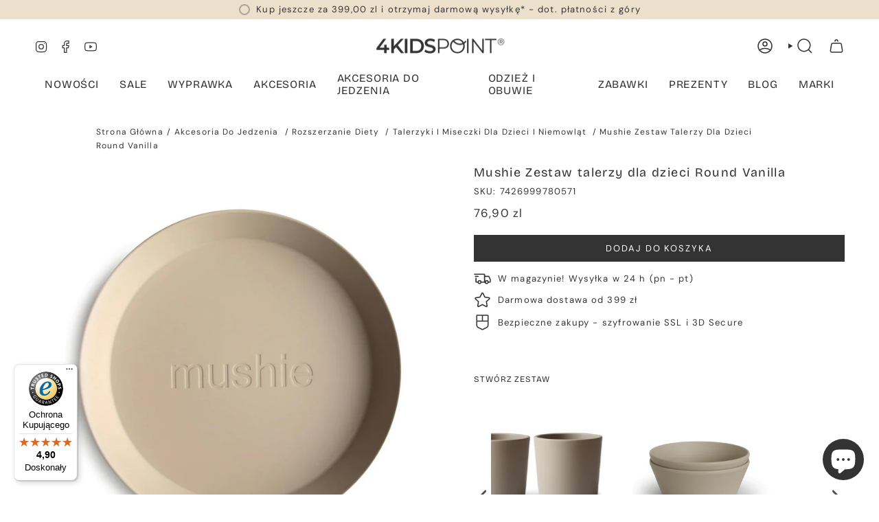

--- FILE ---
content_type: text/html; charset=utf-8
request_url: https://4kidspoint.pl/products/mushie-zestaw-talerzy-dla-dzieci-round-vanilla
body_size: 57739
content:
<!doctype html>
<html class="no-js no-touch supports-no-cookies" lang="pl">

<head>
                

                
<link rel="canonical" href="https://4kidspoint.pl/products/mushie-zestaw-talerzy-dla-dzieci-round-vanilla"><meta charset="UTF-8">
  <meta http-equiv="X-UA-Compatible" content="IE=edge">
  <meta name="viewport" content="width=device-width,initial-scale=1"><meta name="theme-color" content="#333333">
  <link rel="canonical" href="https://4kidspoint.pl/products/mushie-zestaw-talerzy-dla-dzieci-round-vanilla">

  <!-- ======================= Broadcast Theme V6.0.0 ========================= -->

  
    <link rel="icon" type="image/png" href="//4kidspoint.pl/cdn/shop/files/favicona_z_tlem.png?crop=center&height=32&v=1734647502&width=32">
  
<link rel="preconnect" href="https://fonts.shopifycdn.com" crossorigin><!-- Title and description ================================================ -->
  

  <title>
    
    Mushie Zestaw talerzy dla dzieci Round Vanilla
    
    
    
      &ndash; 4kidspoint.pl
    
  </title>

  
    <meta name="description" content="Zestaw talerzy dla dzieci marki Mushie w kolorze Vanilla został zaprojektowany do pierwszych samodzielnych posiłków dziecka. Zestaw talerzy Mushie to 2 talerzyki wyprodukowane z wysokiej jakości tworzywa PP, bez ftalanów i BPA. Stylowe talerzyki Round charakteryzują się delikatną kolorystyką oraz subtelnym designem. Ta">
  

  <meta property="og:site_name" content="4kidspoint.pl">
<meta property="og:url" content="https://4kidspoint.pl/products/mushie-zestaw-talerzy-dla-dzieci-round-vanilla">
<meta property="og:title" content="Mushie Zestaw talerzy dla dzieci Round Vanilla">
<meta property="og:type" content="product">
<meta property="og:description" content="Zestaw talerzy dla dzieci marki Mushie w kolorze Vanilla został zaprojektowany do pierwszych samodzielnych posiłków dziecka. Zestaw talerzy Mushie to 2 talerzyki wyprodukowane z wysokiej jakości tworzywa PP, bez ftalanów i BPA. Stylowe talerzyki Round charakteryzują się delikatną kolorystyką oraz subtelnym designem. Ta"><meta property="og:image" content="http://4kidspoint.pl/cdn/shop/products/1_bccd50a2-8e2e-4f37-bc36-353387e96365.jpg?v=1656419918">
  <meta property="og:image:secure_url" content="https://4kidspoint.pl/cdn/shop/products/1_bccd50a2-8e2e-4f37-bc36-353387e96365.jpg?v=1656419918">
  <meta property="og:image:width" content="2000">
  <meta property="og:image:height" content="2000"><meta property="og:price:amount" content="76,90">
  <meta property="og:price:currency" content="PLN"><meta name="twitter:card" content="summary_large_image">
<meta name="twitter:title" content="Mushie Zestaw talerzy dla dzieci Round Vanilla">
<meta name="twitter:description" content="Zestaw talerzy dla dzieci marki Mushie w kolorze Vanilla został zaprojektowany do pierwszych samodzielnych posiłków dziecka. Zestaw talerzy Mushie to 2 talerzyki wyprodukowane z wysokiej jakości tworzywa PP, bez ftalanów i BPA. Stylowe talerzyki Round charakteryzują się delikatną kolorystyką oraz subtelnym designem. Ta">
<!-- CSS ================================================================== -->
  <style data-shopify>

  @font-face {
  font-family: "Bricolage Grotesque";
  font-weight: 400;
  font-style: normal;
  font-display: swap;
  src: url("//4kidspoint.pl/cdn/fonts/bricolage_grotesque/bricolagegrotesque_n4.3c051773a9f927cd8737c10568a7e4175690f7d9.woff2") format("woff2"),
       url("//4kidspoint.pl/cdn/fonts/bricolage_grotesque/bricolagegrotesque_n4.58698d726495f44d45631b33dcda62f474c467fc.woff") format("woff");
}

  @font-face {
  font-family: "DM Sans";
  font-weight: 400;
  font-style: normal;
  font-display: swap;
  src: url("//4kidspoint.pl/cdn/fonts/dm_sans/dmsans_n4.ec80bd4dd7e1a334c969c265873491ae56018d72.woff2") format("woff2"),
       url("//4kidspoint.pl/cdn/fonts/dm_sans/dmsans_n4.87bdd914d8a61247b911147ae68e754d695c58a6.woff") format("woff");
}

  @font-face {
  font-family: "Bricolage Grotesque";
  font-weight: 400;
  font-style: normal;
  font-display: swap;
  src: url("//4kidspoint.pl/cdn/fonts/bricolage_grotesque/bricolagegrotesque_n4.3c051773a9f927cd8737c10568a7e4175690f7d9.woff2") format("woff2"),
       url("//4kidspoint.pl/cdn/fonts/bricolage_grotesque/bricolagegrotesque_n4.58698d726495f44d45631b33dcda62f474c467fc.woff") format("woff");
}

  @font-face {
  font-family: "DM Sans";
  font-weight: 400;
  font-style: normal;
  font-display: swap;
  src: url("//4kidspoint.pl/cdn/fonts/dm_sans/dmsans_n4.ec80bd4dd7e1a334c969c265873491ae56018d72.woff2") format("woff2"),
       url("//4kidspoint.pl/cdn/fonts/dm_sans/dmsans_n4.87bdd914d8a61247b911147ae68e754d695c58a6.woff") format("woff");
}

  @font-face {
  font-family: "Bricolage Grotesque";
  font-weight: 400;
  font-style: normal;
  font-display: swap;
  src: url("//4kidspoint.pl/cdn/fonts/bricolage_grotesque/bricolagegrotesque_n4.3c051773a9f927cd8737c10568a7e4175690f7d9.woff2") format("woff2"),
       url("//4kidspoint.pl/cdn/fonts/bricolage_grotesque/bricolagegrotesque_n4.58698d726495f44d45631b33dcda62f474c467fc.woff") format("woff");
}


  
    @font-face {
  font-family: "DM Sans";
  font-weight: 500;
  font-style: normal;
  font-display: swap;
  src: url("//4kidspoint.pl/cdn/fonts/dm_sans/dmsans_n5.8a0f1984c77eb7186ceb87c4da2173ff65eb012e.woff2") format("woff2"),
       url("//4kidspoint.pl/cdn/fonts/dm_sans/dmsans_n5.9ad2e755a89e15b3d6c53259daad5fc9609888e6.woff") format("woff");
}

  

  
    @font-face {
  font-family: "DM Sans";
  font-weight: 400;
  font-style: italic;
  font-display: swap;
  src: url("//4kidspoint.pl/cdn/fonts/dm_sans/dmsans_i4.b8fe05e69ee95d5a53155c346957d8cbf5081c1a.woff2") format("woff2"),
       url("//4kidspoint.pl/cdn/fonts/dm_sans/dmsans_i4.403fe28ee2ea63e142575c0aa47684d65f8c23a0.woff") format("woff");
}

  

  
    @font-face {
  font-family: "DM Sans";
  font-weight: 500;
  font-style: italic;
  font-display: swap;
  src: url("//4kidspoint.pl/cdn/fonts/dm_sans/dmsans_i5.8654104650c013677e3def7db9b31bfbaa34e59a.woff2") format("woff2"),
       url("//4kidspoint.pl/cdn/fonts/dm_sans/dmsans_i5.a0dc844d8a75a4232f255fc600ad5a295572bed9.woff") format("woff");
}

  

  
    @font-face {
  font-family: "Bricolage Grotesque";
  font-weight: 500;
  font-style: normal;
  font-display: swap;
  src: url("//4kidspoint.pl/cdn/fonts/bricolage_grotesque/bricolagegrotesque_n5.8c091e52a78b3e58ef96221ce55140a80a8253ff.woff2") format("woff2"),
       url("//4kidspoint.pl/cdn/fonts/bricolage_grotesque/bricolagegrotesque_n5.fd299922888265641eb4cdf8883119ce0130018b.woff") format("woff");
}

  

  

  
    :root,
    .color-scheme-1 {--COLOR-BG-GRADIENT: #ffffff;
      --COLOR-BG: #ffffff;
      --COLOR-BG-RGB: 255, 255, 255;

      --COLOR-BG-ACCENT: #f5f2ec;
      --COLOR-BG-ACCENT-LIGHTEN: #ffffff;

      /* === Link Color ===*/

      --COLOR-LINK: #333333;
      --COLOR-LINK-HOVER: rgba(51, 51, 51, 0.7);
      --COLOR-LINK-OPPOSITE: #ffffff;

      --COLOR-TEXT: #333333;
      --COLOR-TEXT-HOVER: rgba(51, 51, 51, 0.7);
      --COLOR-TEXT-LIGHT: #707070;
      --COLOR-TEXT-DARK: #0e0c0c;
      --COLOR-TEXT-A5:  rgba(51, 51, 51, 0.05);
      --COLOR-TEXT-A35: rgba(51, 51, 51, 0.35);
      --COLOR-TEXT-A50: rgba(51, 51, 51, 0.5);
      --COLOR-TEXT-A80: rgba(51, 51, 51, 0.8);


      --COLOR-BORDER: rgb(245, 242, 236);
      --COLOR-BORDER-LIGHT: #f9f7f4;
      --COLOR-BORDER-DARK: #d2c4a9;
      --COLOR-BORDER-HAIRLINE: #f7f7f7;

      --overlay-bg: #333333;

      /* === Bright color ===*/
      --COLOR-ACCENT: #333333;
      --COLOR-ACCENT-HOVER: #0e0c0c;
      --COLOR-ACCENT-FADE: rgba(51, 51, 51, 0.05);
      --COLOR-ACCENT-LIGHT: #996767;

      /* === Default Cart Gradient ===*/

      --FREE-SHIPPING-GRADIENT: linear-gradient(to right, var(--COLOR-ACCENT-LIGHT) 0%, var(--accent) 100%);

      /* === Buttons ===*/
      --BTN-PRIMARY-BG: #333333;
      --BTN-PRIMARY-TEXT: #ffffff;
      --BTN-PRIMARY-BORDER: #333333;

      
      
        --BTN-PRIMARY-BG-BRIGHTER: #4d4d4d;
      

      --BTN-SECONDARY-BG: #ecdfcc;
      --BTN-SECONDARY-TEXT: #ffffff;
      --BTN-SECONDARY-BORDER: #ecdfcc;

      
      
        --BTN-SECONDARY-BG-BRIGHTER: #e5d3b9;
      

      
--COLOR-BG-BRIGHTER: #f2f2f2;

      --COLOR-BG-ALPHA-25: rgba(255, 255, 255, 0.25);
      --COLOR-BG-TRANSPARENT: rgba(255, 255, 255, 0);--COLOR-FOOTER-BG-HAIRLINE: #f7f7f7;

      /* Dynamic color variables */
      --accent: var(--COLOR-ACCENT);
      --accent-fade: var(--COLOR-ACCENT-FADE);
      --accent-hover: var(--COLOR-ACCENT-HOVER);
      --border: var(--COLOR-BORDER);
      --border-dark: var(--COLOR-BORDER-DARK);
      --border-light: var(--COLOR-BORDER-LIGHT);
      --border-hairline: var(--COLOR-BORDER-HAIRLINE);
      --bg: var(--COLOR-BG-GRADIENT, var(--COLOR-BG));
      --bg-accent: var(--COLOR-BG-ACCENT);
      --bg-accent-lighten: var(--COLOR-BG-ACCENT-LIGHTEN);
      --icons: var(--COLOR-TEXT);
      --link: var(--COLOR-LINK);
      --link-hover: var(--COLOR-LINK-HOVER);
      --link-opposite: var(--COLOR-LINK-OPPOSITE);
      --text: var(--COLOR-TEXT);
      --text-dark: var(--COLOR-TEXT-DARK);
      --text-light: var(--COLOR-TEXT-LIGHT);
      --text-hover: var(--COLOR-TEXT-HOVER);
      --text-a5: var(--COLOR-TEXT-A5);
      --text-a35: var(--COLOR-TEXT-A35);
      --text-a50: var(--COLOR-TEXT-A50);
      --text-a80: var(--COLOR-TEXT-A80);
    }
  
    
    .color-scheme-2 {--COLOR-BG-GRADIENT: #ffffff;
      --COLOR-BG: #ffffff;
      --COLOR-BG-RGB: 255, 255, 255;

      --COLOR-BG-ACCENT: #f5f2ec;
      --COLOR-BG-ACCENT-LIGHTEN: #ffffff;

      /* === Link Color ===*/

      --COLOR-LINK: #333333;
      --COLOR-LINK-HOVER: rgba(51, 51, 51, 0.7);
      --COLOR-LINK-OPPOSITE: #ffffff;

      --COLOR-TEXT: #333333;
      --COLOR-TEXT-HOVER: rgba(51, 51, 51, 0.7);
      --COLOR-TEXT-LIGHT: #707070;
      --COLOR-TEXT-DARK: #0e0c0c;
      --COLOR-TEXT-A5:  rgba(51, 51, 51, 0.05);
      --COLOR-TEXT-A35: rgba(51, 51, 51, 0.35);
      --COLOR-TEXT-A50: rgba(51, 51, 51, 0.5);
      --COLOR-TEXT-A80: rgba(51, 51, 51, 0.8);


      --COLOR-BORDER: rgb(245, 242, 236);
      --COLOR-BORDER-LIGHT: #f9f7f4;
      --COLOR-BORDER-DARK: #d2c4a9;
      --COLOR-BORDER-HAIRLINE: #f7f7f7;

      --overlay-bg: #6c4d38;

      /* === Bright color ===*/
      --COLOR-ACCENT: #ecdfcc;
      --COLOR-ACCENT-HOVER: #e0be8c;
      --COLOR-ACCENT-FADE: rgba(236, 223, 204, 0.05);
      --COLOR-ACCENT-LIGHT: #ffffff;

      /* === Default Cart Gradient ===*/

      --FREE-SHIPPING-GRADIENT: linear-gradient(to right, var(--COLOR-ACCENT-LIGHT) 0%, var(--accent) 100%);

      /* === Buttons ===*/
      --BTN-PRIMARY-BG: #333333;
      --BTN-PRIMARY-TEXT: #ffffff;
      --BTN-PRIMARY-BORDER: #333333;

      
      
        --BTN-PRIMARY-BG-BRIGHTER: #4d4d4d;
      

      --BTN-SECONDARY-BG: #ffffff;
      --BTN-SECONDARY-TEXT: #333333;
      --BTN-SECONDARY-BORDER: #333333;

      
      
        --BTN-SECONDARY-BG-BRIGHTER: #f2f2f2;
      

      
--COLOR-BG-BRIGHTER: #f2f2f2;

      --COLOR-BG-ALPHA-25: rgba(255, 255, 255, 0.25);
      --COLOR-BG-TRANSPARENT: rgba(255, 255, 255, 0);--COLOR-FOOTER-BG-HAIRLINE: #f7f7f7;

      /* Dynamic color variables */
      --accent: var(--COLOR-ACCENT);
      --accent-fade: var(--COLOR-ACCENT-FADE);
      --accent-hover: var(--COLOR-ACCENT-HOVER);
      --border: var(--COLOR-BORDER);
      --border-dark: var(--COLOR-BORDER-DARK);
      --border-light: var(--COLOR-BORDER-LIGHT);
      --border-hairline: var(--COLOR-BORDER-HAIRLINE);
      --bg: var(--COLOR-BG-GRADIENT, var(--COLOR-BG));
      --bg-accent: var(--COLOR-BG-ACCENT);
      --bg-accent-lighten: var(--COLOR-BG-ACCENT-LIGHTEN);
      --icons: var(--COLOR-TEXT);
      --link: var(--COLOR-LINK);
      --link-hover: var(--COLOR-LINK-HOVER);
      --link-opposite: var(--COLOR-LINK-OPPOSITE);
      --text: var(--COLOR-TEXT);
      --text-dark: var(--COLOR-TEXT-DARK);
      --text-light: var(--COLOR-TEXT-LIGHT);
      --text-hover: var(--COLOR-TEXT-HOVER);
      --text-a5: var(--COLOR-TEXT-A5);
      --text-a35: var(--COLOR-TEXT-A35);
      --text-a50: var(--COLOR-TEXT-A50);
      --text-a80: var(--COLOR-TEXT-A80);
    }
  
    
    .color-scheme-3 {--COLOR-BG-GRADIENT: #ffffff;
      --COLOR-BG: #ffffff;
      --COLOR-BG-RGB: 255, 255, 255;

      --COLOR-BG-ACCENT: #ffffff;
      --COLOR-BG-ACCENT-LIGHTEN: #ffffff;

      /* === Link Color ===*/

      --COLOR-LINK: #282c2e;
      --COLOR-LINK-HOVER: rgba(40, 44, 46, 0.7);
      --COLOR-LINK-OPPOSITE: #ffffff;

      --COLOR-TEXT: #333333;
      --COLOR-TEXT-HOVER: rgba(51, 51, 51, 0.7);
      --COLOR-TEXT-LIGHT: #707070;
      --COLOR-TEXT-DARK: #0e0c0c;
      --COLOR-TEXT-A5:  rgba(51, 51, 51, 0.05);
      --COLOR-TEXT-A35: rgba(51, 51, 51, 0.35);
      --COLOR-TEXT-A50: rgba(51, 51, 51, 0.5);
      --COLOR-TEXT-A80: rgba(51, 51, 51, 0.8);


      --COLOR-BORDER: rgb(245, 242, 236);
      --COLOR-BORDER-LIGHT: #f9f7f4;
      --COLOR-BORDER-DARK: #d2c4a9;
      --COLOR-BORDER-HAIRLINE: #f7f7f7;

      --overlay-bg: #000000;

      /* === Bright color ===*/
      --COLOR-ACCENT: #ab8c52;
      --COLOR-ACCENT-HOVER: #806430;
      --COLOR-ACCENT-FADE: rgba(171, 140, 82, 0.05);
      --COLOR-ACCENT-LIGHT: #e8d4ae;

      /* === Default Cart Gradient ===*/

      --FREE-SHIPPING-GRADIENT: linear-gradient(to right, var(--COLOR-ACCENT-LIGHT) 0%, var(--accent) 100%);

      /* === Buttons ===*/
      --BTN-PRIMARY-BG: #333333;
      --BTN-PRIMARY-TEXT: #ffffff;
      --BTN-PRIMARY-BORDER: #333333;

      
      
        --BTN-PRIMARY-BG-BRIGHTER: #4d4d4d;
      

      --BTN-SECONDARY-BG: #333333;
      --BTN-SECONDARY-TEXT: #ffffff;
      --BTN-SECONDARY-BORDER: #333333;

      
      
        --BTN-SECONDARY-BG-BRIGHTER: #4d4d4d;
      

      
--COLOR-BG-BRIGHTER: #f2f2f2;

      --COLOR-BG-ALPHA-25: rgba(255, 255, 255, 0.25);
      --COLOR-BG-TRANSPARENT: rgba(255, 255, 255, 0);--COLOR-FOOTER-BG-HAIRLINE: #f7f7f7;

      /* Dynamic color variables */
      --accent: var(--COLOR-ACCENT);
      --accent-fade: var(--COLOR-ACCENT-FADE);
      --accent-hover: var(--COLOR-ACCENT-HOVER);
      --border: var(--COLOR-BORDER);
      --border-dark: var(--COLOR-BORDER-DARK);
      --border-light: var(--COLOR-BORDER-LIGHT);
      --border-hairline: var(--COLOR-BORDER-HAIRLINE);
      --bg: var(--COLOR-BG-GRADIENT, var(--COLOR-BG));
      --bg-accent: var(--COLOR-BG-ACCENT);
      --bg-accent-lighten: var(--COLOR-BG-ACCENT-LIGHTEN);
      --icons: var(--COLOR-TEXT);
      --link: var(--COLOR-LINK);
      --link-hover: var(--COLOR-LINK-HOVER);
      --link-opposite: var(--COLOR-LINK-OPPOSITE);
      --text: var(--COLOR-TEXT);
      --text-dark: var(--COLOR-TEXT-DARK);
      --text-light: var(--COLOR-TEXT-LIGHT);
      --text-hover: var(--COLOR-TEXT-HOVER);
      --text-a5: var(--COLOR-TEXT-A5);
      --text-a35: var(--COLOR-TEXT-A35);
      --text-a50: var(--COLOR-TEXT-A50);
      --text-a80: var(--COLOR-TEXT-A80);
    }
  
    
    .color-scheme-4 {--COLOR-BG-GRADIENT: #ecdfcc;
      --COLOR-BG: #ecdfcc;
      --COLOR-BG-RGB: 236, 223, 204;

      --COLOR-BG-ACCENT: #f5f2ec;
      --COLOR-BG-ACCENT-LIGHTEN: #ffffff;

      /* === Link Color ===*/

      --COLOR-LINK: #333333;
      --COLOR-LINK-HOVER: rgba(51, 51, 51, 0.7);
      --COLOR-LINK-OPPOSITE: #ffffff;

      --COLOR-TEXT: #333333;
      --COLOR-TEXT-HOVER: rgba(51, 51, 51, 0.7);
      --COLOR-TEXT-LIGHT: #6b6761;
      --COLOR-TEXT-DARK: #0e0c0c;
      --COLOR-TEXT-A5:  rgba(51, 51, 51, 0.05);
      --COLOR-TEXT-A35: rgba(51, 51, 51, 0.35);
      --COLOR-TEXT-A50: rgba(51, 51, 51, 0.5);
      --COLOR-TEXT-A80: rgba(51, 51, 51, 0.8);


      --COLOR-BORDER: rgb(245, 242, 236);
      --COLOR-BORDER-LIGHT: #f1eadf;
      --COLOR-BORDER-DARK: #d2c4a9;
      --COLOR-BORDER-HAIRLINE: #e8d8c1;

      --overlay-bg: #333333;

      /* === Bright color ===*/
      --COLOR-ACCENT: #ecdfcc;
      --COLOR-ACCENT-HOVER: #e0be8c;
      --COLOR-ACCENT-FADE: rgba(236, 223, 204, 0.05);
      --COLOR-ACCENT-LIGHT: #ffffff;

      /* === Default Cart Gradient ===*/

      --FREE-SHIPPING-GRADIENT: linear-gradient(to right, var(--COLOR-ACCENT-LIGHT) 0%, var(--accent) 100%);

      /* === Buttons ===*/
      --BTN-PRIMARY-BG: #333333;
      --BTN-PRIMARY-TEXT: #ffffff;
      --BTN-PRIMARY-BORDER: #ffffff;

      
      
        --BTN-PRIMARY-BG-BRIGHTER: #4d4d4d;
      

      --BTN-SECONDARY-BG: #ecdfcc;
      --BTN-SECONDARY-TEXT: #ffffff;
      --BTN-SECONDARY-BORDER: #ecdfcc;

      
      
        --BTN-SECONDARY-BG-BRIGHTER: #e5d3b9;
      

      
--COLOR-BG-BRIGHTER: #e5d3b9;

      --COLOR-BG-ALPHA-25: rgba(236, 223, 204, 0.25);
      --COLOR-BG-TRANSPARENT: rgba(236, 223, 204, 0);--COLOR-FOOTER-BG-HAIRLINE: #e8d8c1;

      /* Dynamic color variables */
      --accent: var(--COLOR-ACCENT);
      --accent-fade: var(--COLOR-ACCENT-FADE);
      --accent-hover: var(--COLOR-ACCENT-HOVER);
      --border: var(--COLOR-BORDER);
      --border-dark: var(--COLOR-BORDER-DARK);
      --border-light: var(--COLOR-BORDER-LIGHT);
      --border-hairline: var(--COLOR-BORDER-HAIRLINE);
      --bg: var(--COLOR-BG-GRADIENT, var(--COLOR-BG));
      --bg-accent: var(--COLOR-BG-ACCENT);
      --bg-accent-lighten: var(--COLOR-BG-ACCENT-LIGHTEN);
      --icons: var(--COLOR-TEXT);
      --link: var(--COLOR-LINK);
      --link-hover: var(--COLOR-LINK-HOVER);
      --link-opposite: var(--COLOR-LINK-OPPOSITE);
      --text: var(--COLOR-TEXT);
      --text-dark: var(--COLOR-TEXT-DARK);
      --text-light: var(--COLOR-TEXT-LIGHT);
      --text-hover: var(--COLOR-TEXT-HOVER);
      --text-a5: var(--COLOR-TEXT-A5);
      --text-a35: var(--COLOR-TEXT-A35);
      --text-a50: var(--COLOR-TEXT-A50);
      --text-a80: var(--COLOR-TEXT-A80);
    }
  
    
    .color-scheme-5 {--COLOR-BG-GRADIENT: #ecdfcc;
      --COLOR-BG: #ecdfcc;
      --COLOR-BG-RGB: 236, 223, 204;

      --COLOR-BG-ACCENT: #f5f2ec;
      --COLOR-BG-ACCENT-LIGHTEN: #ffffff;

      /* === Link Color ===*/

      --COLOR-LINK: #333333;
      --COLOR-LINK-HOVER: rgba(51, 51, 51, 0.7);
      --COLOR-LINK-OPPOSITE: #ffffff;

      --COLOR-TEXT: #333333;
      --COLOR-TEXT-HOVER: rgba(51, 51, 51, 0.7);
      --COLOR-TEXT-LIGHT: #6b6761;
      --COLOR-TEXT-DARK: #0e0c0c;
      --COLOR-TEXT-A5:  rgba(51, 51, 51, 0.05);
      --COLOR-TEXT-A35: rgba(51, 51, 51, 0.35);
      --COLOR-TEXT-A50: rgba(51, 51, 51, 0.5);
      --COLOR-TEXT-A80: rgba(51, 51, 51, 0.8);


      --COLOR-BORDER: rgb(245, 242, 236);
      --COLOR-BORDER-LIGHT: #f1eadf;
      --COLOR-BORDER-DARK: #d2c4a9;
      --COLOR-BORDER-HAIRLINE: #e8d8c1;

      --overlay-bg: #333333;

      /* === Bright color ===*/
      --COLOR-ACCENT: #ecdfcc;
      --COLOR-ACCENT-HOVER: #e0be8c;
      --COLOR-ACCENT-FADE: rgba(236, 223, 204, 0.05);
      --COLOR-ACCENT-LIGHT: #ffffff;

      /* === Default Cart Gradient ===*/

      --FREE-SHIPPING-GRADIENT: linear-gradient(to right, var(--COLOR-ACCENT-LIGHT) 0%, var(--accent) 100%);

      /* === Buttons ===*/
      --BTN-PRIMARY-BG: #333333;
      --BTN-PRIMARY-TEXT: #ffffff;
      --BTN-PRIMARY-BORDER: #333333;

      
      
        --BTN-PRIMARY-BG-BRIGHTER: #4d4d4d;
      

      --BTN-SECONDARY-BG: #ecdfcc;
      --BTN-SECONDARY-TEXT: #ffffff;
      --BTN-SECONDARY-BORDER: #ecdfcc;

      
      
        --BTN-SECONDARY-BG-BRIGHTER: #e5d3b9;
      

      
--COLOR-BG-BRIGHTER: #e5d3b9;

      --COLOR-BG-ALPHA-25: rgba(236, 223, 204, 0.25);
      --COLOR-BG-TRANSPARENT: rgba(236, 223, 204, 0);--COLOR-FOOTER-BG-HAIRLINE: #e8d8c1;

      /* Dynamic color variables */
      --accent: var(--COLOR-ACCENT);
      --accent-fade: var(--COLOR-ACCENT-FADE);
      --accent-hover: var(--COLOR-ACCENT-HOVER);
      --border: var(--COLOR-BORDER);
      --border-dark: var(--COLOR-BORDER-DARK);
      --border-light: var(--COLOR-BORDER-LIGHT);
      --border-hairline: var(--COLOR-BORDER-HAIRLINE);
      --bg: var(--COLOR-BG-GRADIENT, var(--COLOR-BG));
      --bg-accent: var(--COLOR-BG-ACCENT);
      --bg-accent-lighten: var(--COLOR-BG-ACCENT-LIGHTEN);
      --icons: var(--COLOR-TEXT);
      --link: var(--COLOR-LINK);
      --link-hover: var(--COLOR-LINK-HOVER);
      --link-opposite: var(--COLOR-LINK-OPPOSITE);
      --text: var(--COLOR-TEXT);
      --text-dark: var(--COLOR-TEXT-DARK);
      --text-light: var(--COLOR-TEXT-LIGHT);
      --text-hover: var(--COLOR-TEXT-HOVER);
      --text-a5: var(--COLOR-TEXT-A5);
      --text-a35: var(--COLOR-TEXT-A35);
      --text-a50: var(--COLOR-TEXT-A50);
      --text-a80: var(--COLOR-TEXT-A80);
    }
  
    
    .color-scheme-6 {--COLOR-BG-GRADIENT: #fcfbf9;
      --COLOR-BG: #fcfbf9;
      --COLOR-BG-RGB: 252, 251, 249;

      --COLOR-BG-ACCENT: #f5f2ec;
      --COLOR-BG-ACCENT-LIGHTEN: #ffffff;

      /* === Link Color ===*/

      --COLOR-LINK: #282c2e;
      --COLOR-LINK-HOVER: rgba(40, 44, 46, 0.7);
      --COLOR-LINK-OPPOSITE: #ffffff;

      --COLOR-TEXT: #212121;
      --COLOR-TEXT-HOVER: rgba(33, 33, 33, 0.7);
      --COLOR-TEXT-LIGHT: #636262;
      --COLOR-TEXT-DARK: #000000;
      --COLOR-TEXT-A5:  rgba(33, 33, 33, 0.05);
      --COLOR-TEXT-A35: rgba(33, 33, 33, 0.35);
      --COLOR-TEXT-A50: rgba(33, 33, 33, 0.5);
      --COLOR-TEXT-A80: rgba(33, 33, 33, 0.8);


      --COLOR-BORDER: rgb(209, 208, 206);
      --COLOR-BORDER-LIGHT: #e2e1df;
      --COLOR-BORDER-DARK: #a09e99;
      --COLOR-BORDER-HAIRLINE: #f7f4ef;

      --overlay-bg: #000000;

      /* === Bright color ===*/
      --COLOR-ACCENT: #ab8c52;
      --COLOR-ACCENT-HOVER: #806430;
      --COLOR-ACCENT-FADE: rgba(171, 140, 82, 0.05);
      --COLOR-ACCENT-LIGHT: #e8d4ae;

      /* === Default Cart Gradient ===*/

      --FREE-SHIPPING-GRADIENT: linear-gradient(to right, var(--COLOR-ACCENT-LIGHT) 0%, var(--accent) 100%);

      /* === Buttons ===*/
      --BTN-PRIMARY-BG: #ffffff;
      --BTN-PRIMARY-TEXT: #212121;
      --BTN-PRIMARY-BORDER: #ffffff;

      
      
        --BTN-PRIMARY-BG-BRIGHTER: #f2f2f2;
      

      --BTN-SECONDARY-BG: #ab8c52;
      --BTN-SECONDARY-TEXT: #ffffff;
      --BTN-SECONDARY-BORDER: #ab8c52;

      
      
        --BTN-SECONDARY-BG-BRIGHTER: #9a7e4a;
      

      
--COLOR-BG-BRIGHTER: #f4f0e8;

      --COLOR-BG-ALPHA-25: rgba(252, 251, 249, 0.25);
      --COLOR-BG-TRANSPARENT: rgba(252, 251, 249, 0);--COLOR-FOOTER-BG-HAIRLINE: #f7f4ef;

      /* Dynamic color variables */
      --accent: var(--COLOR-ACCENT);
      --accent-fade: var(--COLOR-ACCENT-FADE);
      --accent-hover: var(--COLOR-ACCENT-HOVER);
      --border: var(--COLOR-BORDER);
      --border-dark: var(--COLOR-BORDER-DARK);
      --border-light: var(--COLOR-BORDER-LIGHT);
      --border-hairline: var(--COLOR-BORDER-HAIRLINE);
      --bg: var(--COLOR-BG-GRADIENT, var(--COLOR-BG));
      --bg-accent: var(--COLOR-BG-ACCENT);
      --bg-accent-lighten: var(--COLOR-BG-ACCENT-LIGHTEN);
      --icons: var(--COLOR-TEXT);
      --link: var(--COLOR-LINK);
      --link-hover: var(--COLOR-LINK-HOVER);
      --link-opposite: var(--COLOR-LINK-OPPOSITE);
      --text: var(--COLOR-TEXT);
      --text-dark: var(--COLOR-TEXT-DARK);
      --text-light: var(--COLOR-TEXT-LIGHT);
      --text-hover: var(--COLOR-TEXT-HOVER);
      --text-a5: var(--COLOR-TEXT-A5);
      --text-a35: var(--COLOR-TEXT-A35);
      --text-a50: var(--COLOR-TEXT-A50);
      --text-a80: var(--COLOR-TEXT-A80);
    }
  
    
    .color-scheme-7 {--COLOR-BG-GRADIENT: #f5f2ec;
      --COLOR-BG: #f5f2ec;
      --COLOR-BG-RGB: 245, 242, 236;

      --COLOR-BG-ACCENT: #f5f2ec;
      --COLOR-BG-ACCENT-LIGHTEN: #ffffff;

      /* === Link Color ===*/

      --COLOR-LINK: #282c2e;
      --COLOR-LINK-HOVER: rgba(40, 44, 46, 0.7);
      --COLOR-LINK-OPPOSITE: #ffffff;

      --COLOR-TEXT: #333333;
      --COLOR-TEXT-HOVER: rgba(51, 51, 51, 0.7);
      --COLOR-TEXT-LIGHT: #6d6c6b;
      --COLOR-TEXT-DARK: #0e0c0c;
      --COLOR-TEXT-A5:  rgba(51, 51, 51, 0.05);
      --COLOR-TEXT-A35: rgba(51, 51, 51, 0.35);
      --COLOR-TEXT-A50: rgba(51, 51, 51, 0.5);
      --COLOR-TEXT-A80: rgba(51, 51, 51, 0.8);


      --COLOR-BORDER: rgb(245, 242, 236);
      --COLOR-BORDER-LIGHT: #f5f2ec;
      --COLOR-BORDER-DARK: #d2c4a9;
      --COLOR-BORDER-HAIRLINE: #f0ebe2;

      --overlay-bg: #000000;

      /* === Bright color ===*/
      --COLOR-ACCENT: #ab8c52;
      --COLOR-ACCENT-HOVER: #806430;
      --COLOR-ACCENT-FADE: rgba(171, 140, 82, 0.05);
      --COLOR-ACCENT-LIGHT: #e8d4ae;

      /* === Default Cart Gradient ===*/

      --FREE-SHIPPING-GRADIENT: linear-gradient(to right, var(--COLOR-ACCENT-LIGHT) 0%, var(--accent) 100%);

      /* === Buttons ===*/
      --BTN-PRIMARY-BG: #333333;
      --BTN-PRIMARY-TEXT: #ffffff;
      --BTN-PRIMARY-BORDER: #333333;

      
      
        --BTN-PRIMARY-BG-BRIGHTER: #4d4d4d;
      

      --BTN-SECONDARY-BG: #ab8c52;
      --BTN-SECONDARY-TEXT: #ffffff;
      --BTN-SECONDARY-BORDER: #ab8c52;

      
      
        --BTN-SECONDARY-BG-BRIGHTER: #9a7e4a;
      

      
--COLOR-BG-BRIGHTER: #ece7db;

      --COLOR-BG-ALPHA-25: rgba(245, 242, 236, 0.25);
      --COLOR-BG-TRANSPARENT: rgba(245, 242, 236, 0);--COLOR-FOOTER-BG-HAIRLINE: #f0ebe2;

      /* Dynamic color variables */
      --accent: var(--COLOR-ACCENT);
      --accent-fade: var(--COLOR-ACCENT-FADE);
      --accent-hover: var(--COLOR-ACCENT-HOVER);
      --border: var(--COLOR-BORDER);
      --border-dark: var(--COLOR-BORDER-DARK);
      --border-light: var(--COLOR-BORDER-LIGHT);
      --border-hairline: var(--COLOR-BORDER-HAIRLINE);
      --bg: var(--COLOR-BG-GRADIENT, var(--COLOR-BG));
      --bg-accent: var(--COLOR-BG-ACCENT);
      --bg-accent-lighten: var(--COLOR-BG-ACCENT-LIGHTEN);
      --icons: var(--COLOR-TEXT);
      --link: var(--COLOR-LINK);
      --link-hover: var(--COLOR-LINK-HOVER);
      --link-opposite: var(--COLOR-LINK-OPPOSITE);
      --text: var(--COLOR-TEXT);
      --text-dark: var(--COLOR-TEXT-DARK);
      --text-light: var(--COLOR-TEXT-LIGHT);
      --text-hover: var(--COLOR-TEXT-HOVER);
      --text-a5: var(--COLOR-TEXT-A5);
      --text-a35: var(--COLOR-TEXT-A35);
      --text-a50: var(--COLOR-TEXT-A50);
      --text-a80: var(--COLOR-TEXT-A80);
    }
  
    
    .color-scheme-8 {--COLOR-BG-GRADIENT: #fcf9f7;
      --COLOR-BG: #fcf9f7;
      --COLOR-BG-RGB: 252, 249, 247;

      --COLOR-BG-ACCENT: #fcf9f7;
      --COLOR-BG-ACCENT-LIGHTEN: #ffffff;

      /* === Link Color ===*/

      --COLOR-LINK: #282c2e;
      --COLOR-LINK-HOVER: rgba(40, 44, 46, 0.7);
      --COLOR-LINK-OPPOSITE: #ffffff;

      --COLOR-TEXT: #333333;
      --COLOR-TEXT-HOVER: rgba(51, 51, 51, 0.7);
      --COLOR-TEXT-LIGHT: #6f6e6e;
      --COLOR-TEXT-DARK: #0e0c0c;
      --COLOR-TEXT-A5:  rgba(51, 51, 51, 0.05);
      --COLOR-TEXT-A35: rgba(51, 51, 51, 0.35);
      --COLOR-TEXT-A50: rgba(51, 51, 51, 0.5);
      --COLOR-TEXT-A80: rgba(51, 51, 51, 0.8);


      --COLOR-BORDER: rgb(209, 205, 196);
      --COLOR-BORDER-LIGHT: #e2dfd8;
      --COLOR-BORDER-DARK: #a49c8b;
      --COLOR-BORDER-HAIRLINE: #f8f1ec;

      --overlay-bg: #000000;

      /* === Bright color ===*/
      --COLOR-ACCENT: #ab8c52;
      --COLOR-ACCENT-HOVER: #806430;
      --COLOR-ACCENT-FADE: rgba(171, 140, 82, 0.05);
      --COLOR-ACCENT-LIGHT: #e8d4ae;

      /* === Default Cart Gradient ===*/

      --FREE-SHIPPING-GRADIENT: linear-gradient(to right, var(--COLOR-ACCENT-LIGHT) 0%, var(--accent) 100%);

      /* === Buttons ===*/
      --BTN-PRIMARY-BG: #212121;
      --BTN-PRIMARY-TEXT: #ffffff;
      --BTN-PRIMARY-BORDER: #212121;

      
      
        --BTN-PRIMARY-BG-BRIGHTER: #3b3b3b;
      

      --BTN-SECONDARY-BG: #ab8c52;
      --BTN-SECONDARY-TEXT: #ffffff;
      --BTN-SECONDARY-BORDER: #ab8c52;

      
      
        --BTN-SECONDARY-BG-BRIGHTER: #9a7e4a;
      

      
--COLOR-BG-BRIGHTER: #f5ebe4;

      --COLOR-BG-ALPHA-25: rgba(252, 249, 247, 0.25);
      --COLOR-BG-TRANSPARENT: rgba(252, 249, 247, 0);--COLOR-FOOTER-BG-HAIRLINE: #f8f1ec;

      /* Dynamic color variables */
      --accent: var(--COLOR-ACCENT);
      --accent-fade: var(--COLOR-ACCENT-FADE);
      --accent-hover: var(--COLOR-ACCENT-HOVER);
      --border: var(--COLOR-BORDER);
      --border-dark: var(--COLOR-BORDER-DARK);
      --border-light: var(--COLOR-BORDER-LIGHT);
      --border-hairline: var(--COLOR-BORDER-HAIRLINE);
      --bg: var(--COLOR-BG-GRADIENT, var(--COLOR-BG));
      --bg-accent: var(--COLOR-BG-ACCENT);
      --bg-accent-lighten: var(--COLOR-BG-ACCENT-LIGHTEN);
      --icons: var(--COLOR-TEXT);
      --link: var(--COLOR-LINK);
      --link-hover: var(--COLOR-LINK-HOVER);
      --link-opposite: var(--COLOR-LINK-OPPOSITE);
      --text: var(--COLOR-TEXT);
      --text-dark: var(--COLOR-TEXT-DARK);
      --text-light: var(--COLOR-TEXT-LIGHT);
      --text-hover: var(--COLOR-TEXT-HOVER);
      --text-a5: var(--COLOR-TEXT-A5);
      --text-a35: var(--COLOR-TEXT-A35);
      --text-a50: var(--COLOR-TEXT-A50);
      --text-a80: var(--COLOR-TEXT-A80);
    }
  
    
    .color-scheme-9 {--COLOR-BG-GRADIENT: #fcfbf9;
      --COLOR-BG: #fcfbf9;
      --COLOR-BG-RGB: 252, 251, 249;

      --COLOR-BG-ACCENT: #f5f2ec;
      --COLOR-BG-ACCENT-LIGHTEN: #ffffff;

      /* === Link Color ===*/

      --COLOR-LINK: #282c2e;
      --COLOR-LINK-HOVER: rgba(40, 44, 46, 0.7);
      --COLOR-LINK-OPPOSITE: #ffffff;

      --COLOR-TEXT: #212121;
      --COLOR-TEXT-HOVER: rgba(33, 33, 33, 0.7);
      --COLOR-TEXT-LIGHT: #636262;
      --COLOR-TEXT-DARK: #000000;
      --COLOR-TEXT-A5:  rgba(33, 33, 33, 0.05);
      --COLOR-TEXT-A35: rgba(33, 33, 33, 0.35);
      --COLOR-TEXT-A50: rgba(33, 33, 33, 0.5);
      --COLOR-TEXT-A80: rgba(33, 33, 33, 0.8);


      --COLOR-BORDER: rgb(234, 234, 234);
      --COLOR-BORDER-LIGHT: #f1f1f0;
      --COLOR-BORDER-DARK: #b7b7b7;
      --COLOR-BORDER-HAIRLINE: #f7f4ef;

      --overlay-bg: #000000;

      /* === Bright color ===*/
      --COLOR-ACCENT: #ab8c52;
      --COLOR-ACCENT-HOVER: #806430;
      --COLOR-ACCENT-FADE: rgba(171, 140, 82, 0.05);
      --COLOR-ACCENT-LIGHT: #e8d4ae;

      /* === Default Cart Gradient ===*/

      --FREE-SHIPPING-GRADIENT: linear-gradient(to right, var(--COLOR-ACCENT-LIGHT) 0%, var(--accent) 100%);

      /* === Buttons ===*/
      --BTN-PRIMARY-BG: #212121;
      --BTN-PRIMARY-TEXT: #ffffff;
      --BTN-PRIMARY-BORDER: #212121;

      
      
        --BTN-PRIMARY-BG-BRIGHTER: #3b3b3b;
      

      --BTN-SECONDARY-BG: #f5f2ec;
      --BTN-SECONDARY-TEXT: #212121;
      --BTN-SECONDARY-BORDER: #f5f2ec;

      
      
        --BTN-SECONDARY-BG-BRIGHTER: #ece7db;
      

      
--COLOR-BG-BRIGHTER: #f4f0e8;

      --COLOR-BG-ALPHA-25: rgba(252, 251, 249, 0.25);
      --COLOR-BG-TRANSPARENT: rgba(252, 251, 249, 0);--COLOR-FOOTER-BG-HAIRLINE: #f7f4ef;

      /* Dynamic color variables */
      --accent: var(--COLOR-ACCENT);
      --accent-fade: var(--COLOR-ACCENT-FADE);
      --accent-hover: var(--COLOR-ACCENT-HOVER);
      --border: var(--COLOR-BORDER);
      --border-dark: var(--COLOR-BORDER-DARK);
      --border-light: var(--COLOR-BORDER-LIGHT);
      --border-hairline: var(--COLOR-BORDER-HAIRLINE);
      --bg: var(--COLOR-BG-GRADIENT, var(--COLOR-BG));
      --bg-accent: var(--COLOR-BG-ACCENT);
      --bg-accent-lighten: var(--COLOR-BG-ACCENT-LIGHTEN);
      --icons: var(--COLOR-TEXT);
      --link: var(--COLOR-LINK);
      --link-hover: var(--COLOR-LINK-HOVER);
      --link-opposite: var(--COLOR-LINK-OPPOSITE);
      --text: var(--COLOR-TEXT);
      --text-dark: var(--COLOR-TEXT-DARK);
      --text-light: var(--COLOR-TEXT-LIGHT);
      --text-hover: var(--COLOR-TEXT-HOVER);
      --text-a5: var(--COLOR-TEXT-A5);
      --text-a35: var(--COLOR-TEXT-A35);
      --text-a50: var(--COLOR-TEXT-A50);
      --text-a80: var(--COLOR-TEXT-A80);
    }
  
    
    .color-scheme-10 {--COLOR-BG-GRADIENT: rgba(0,0,0,0);
      --COLOR-BG: rgba(0,0,0,0);
      --COLOR-BG-RGB: 0, 0, 0;

      --COLOR-BG-ACCENT: #f5f2ec;
      --COLOR-BG-ACCENT-LIGHTEN: #ffffff;

      /* === Link Color ===*/

      --COLOR-LINK: #282c2e;
      --COLOR-LINK-HOVER: rgba(40, 44, 46, 0.7);
      --COLOR-LINK-OPPOSITE: #ffffff;

      --COLOR-TEXT: #ffffff;
      --COLOR-TEXT-HOVER: rgba(255, 255, 255, 0.7);
      --COLOR-TEXT-LIGHT: rgba(179, 179, 179, 0.7);
      --COLOR-TEXT-DARK: #d9d9d9;
      --COLOR-TEXT-A5:  rgba(255, 255, 255, 0.05);
      --COLOR-TEXT-A35: rgba(255, 255, 255, 0.35);
      --COLOR-TEXT-A50: rgba(255, 255, 255, 0.5);
      --COLOR-TEXT-A80: rgba(255, 255, 255, 0.8);


      --COLOR-BORDER: rgb(209, 205, 196);
      --COLOR-BORDER-LIGHT: rgba(125, 123, 118, 0.6);
      --COLOR-BORDER-DARK: #a49c8b;
      --COLOR-BORDER-HAIRLINE: rgba(0, 0, 0, 0.0);

      --overlay-bg: #000000;

      /* === Bright color ===*/
      --COLOR-ACCENT: #ab8c52;
      --COLOR-ACCENT-HOVER: #806430;
      --COLOR-ACCENT-FADE: rgba(171, 140, 82, 0.05);
      --COLOR-ACCENT-LIGHT: #e8d4ae;

      /* === Default Cart Gradient ===*/

      --FREE-SHIPPING-GRADIENT: linear-gradient(to right, var(--COLOR-ACCENT-LIGHT) 0%, var(--accent) 100%);

      /* === Buttons ===*/
      --BTN-PRIMARY-BG: #212121;
      --BTN-PRIMARY-TEXT: #ffffff;
      --BTN-PRIMARY-BORDER: #ffffff;

      
      
        --BTN-PRIMARY-BG-BRIGHTER: #3b3b3b;
      

      --BTN-SECONDARY-BG: #ab8c52;
      --BTN-SECONDARY-TEXT: #ffffff;
      --BTN-SECONDARY-BORDER: #ab8c52;

      
      
        --BTN-SECONDARY-BG-BRIGHTER: #9a7e4a;
      

      
--COLOR-BG-BRIGHTER: rgba(26, 26, 26, 0.0);

      --COLOR-BG-ALPHA-25: rgba(0, 0, 0, 0.25);
      --COLOR-BG-TRANSPARENT: rgba(0, 0, 0, 0);--COLOR-FOOTER-BG-HAIRLINE: rgba(8, 8, 8, 0.0);

      /* Dynamic color variables */
      --accent: var(--COLOR-ACCENT);
      --accent-fade: var(--COLOR-ACCENT-FADE);
      --accent-hover: var(--COLOR-ACCENT-HOVER);
      --border: var(--COLOR-BORDER);
      --border-dark: var(--COLOR-BORDER-DARK);
      --border-light: var(--COLOR-BORDER-LIGHT);
      --border-hairline: var(--COLOR-BORDER-HAIRLINE);
      --bg: var(--COLOR-BG-GRADIENT, var(--COLOR-BG));
      --bg-accent: var(--COLOR-BG-ACCENT);
      --bg-accent-lighten: var(--COLOR-BG-ACCENT-LIGHTEN);
      --icons: var(--COLOR-TEXT);
      --link: var(--COLOR-LINK);
      --link-hover: var(--COLOR-LINK-HOVER);
      --link-opposite: var(--COLOR-LINK-OPPOSITE);
      --text: var(--COLOR-TEXT);
      --text-dark: var(--COLOR-TEXT-DARK);
      --text-light: var(--COLOR-TEXT-LIGHT);
      --text-hover: var(--COLOR-TEXT-HOVER);
      --text-a5: var(--COLOR-TEXT-A5);
      --text-a35: var(--COLOR-TEXT-A35);
      --text-a50: var(--COLOR-TEXT-A50);
      --text-a80: var(--COLOR-TEXT-A80);
    }
  
    
    .color-scheme-11 {--COLOR-BG-GRADIENT: rgba(0,0,0,0);
      --COLOR-BG: rgba(0,0,0,0);
      --COLOR-BG-RGB: 0, 0, 0;

      --COLOR-BG-ACCENT: #f5f2ec;
      --COLOR-BG-ACCENT-LIGHTEN: #ffffff;

      /* === Link Color ===*/

      --COLOR-LINK: #282c2e;
      --COLOR-LINK-HOVER: rgba(40, 44, 46, 0.7);
      --COLOR-LINK-OPPOSITE: #ffffff;

      --COLOR-TEXT: #ffffff;
      --COLOR-TEXT-HOVER: rgba(255, 255, 255, 0.7);
      --COLOR-TEXT-LIGHT: rgba(179, 179, 179, 0.7);
      --COLOR-TEXT-DARK: #d9d9d9;
      --COLOR-TEXT-A5:  rgba(255, 255, 255, 0.05);
      --COLOR-TEXT-A35: rgba(255, 255, 255, 0.35);
      --COLOR-TEXT-A50: rgba(255, 255, 255, 0.5);
      --COLOR-TEXT-A80: rgba(255, 255, 255, 0.8);


      --COLOR-BORDER: rgb(209, 205, 196);
      --COLOR-BORDER-LIGHT: rgba(125, 123, 118, 0.6);
      --COLOR-BORDER-DARK: #a49c8b;
      --COLOR-BORDER-HAIRLINE: rgba(0, 0, 0, 0.0);

      --overlay-bg: #000000;

      /* === Bright color ===*/
      --COLOR-ACCENT: #ab8c52;
      --COLOR-ACCENT-HOVER: #806430;
      --COLOR-ACCENT-FADE: rgba(171, 140, 82, 0.05);
      --COLOR-ACCENT-LIGHT: #e8d4ae;

      /* === Default Cart Gradient ===*/

      --FREE-SHIPPING-GRADIENT: linear-gradient(to right, var(--COLOR-ACCENT-LIGHT) 0%, var(--accent) 100%);

      /* === Buttons ===*/
      --BTN-PRIMARY-BG: #212121;
      --BTN-PRIMARY-TEXT: #ffffff;
      --BTN-PRIMARY-BORDER: #ffffff;

      
      
        --BTN-PRIMARY-BG-BRIGHTER: #3b3b3b;
      

      --BTN-SECONDARY-BG: #ab8c52;
      --BTN-SECONDARY-TEXT: #ffffff;
      --BTN-SECONDARY-BORDER: #ab8c52;

      
      
        --BTN-SECONDARY-BG-BRIGHTER: #9a7e4a;
      

      
--COLOR-BG-BRIGHTER: rgba(26, 26, 26, 0.0);

      --COLOR-BG-ALPHA-25: rgba(0, 0, 0, 0.25);
      --COLOR-BG-TRANSPARENT: rgba(0, 0, 0, 0);--COLOR-FOOTER-BG-HAIRLINE: rgba(8, 8, 8, 0.0);

      /* Dynamic color variables */
      --accent: var(--COLOR-ACCENT);
      --accent-fade: var(--COLOR-ACCENT-FADE);
      --accent-hover: var(--COLOR-ACCENT-HOVER);
      --border: var(--COLOR-BORDER);
      --border-dark: var(--COLOR-BORDER-DARK);
      --border-light: var(--COLOR-BORDER-LIGHT);
      --border-hairline: var(--COLOR-BORDER-HAIRLINE);
      --bg: var(--COLOR-BG-GRADIENT, var(--COLOR-BG));
      --bg-accent: var(--COLOR-BG-ACCENT);
      --bg-accent-lighten: var(--COLOR-BG-ACCENT-LIGHTEN);
      --icons: var(--COLOR-TEXT);
      --link: var(--COLOR-LINK);
      --link-hover: var(--COLOR-LINK-HOVER);
      --link-opposite: var(--COLOR-LINK-OPPOSITE);
      --text: var(--COLOR-TEXT);
      --text-dark: var(--COLOR-TEXT-DARK);
      --text-light: var(--COLOR-TEXT-LIGHT);
      --text-hover: var(--COLOR-TEXT-HOVER);
      --text-a5: var(--COLOR-TEXT-A5);
      --text-a35: var(--COLOR-TEXT-A35);
      --text-a50: var(--COLOR-TEXT-A50);
      --text-a80: var(--COLOR-TEXT-A80);
    }
  
    
    .color-scheme-8a431ffd-9037-4fb7-9b04-52db1f4755d1 {--COLOR-BG-GRADIENT: #ffffff;
      --COLOR-BG: #ffffff;
      --COLOR-BG-RGB: 255, 255, 255;

      --COLOR-BG-ACCENT: #ecdfcc;
      --COLOR-BG-ACCENT-LIGHTEN: #ffffff;

      /* === Link Color ===*/

      --COLOR-LINK: #282c2e;
      --COLOR-LINK-HOVER: rgba(40, 44, 46, 0.7);
      --COLOR-LINK-OPPOSITE: #ffffff;

      --COLOR-TEXT: #333333;
      --COLOR-TEXT-HOVER: rgba(51, 51, 51, 0.7);
      --COLOR-TEXT-LIGHT: #707070;
      --COLOR-TEXT-DARK: #0e0c0c;
      --COLOR-TEXT-A5:  rgba(51, 51, 51, 0.05);
      --COLOR-TEXT-A35: rgba(51, 51, 51, 0.35);
      --COLOR-TEXT-A50: rgba(51, 51, 51, 0.5);
      --COLOR-TEXT-A80: rgba(51, 51, 51, 0.8);


      --COLOR-BORDER: rgb(209, 205, 196);
      --COLOR-BORDER-LIGHT: #e3e1dc;
      --COLOR-BORDER-DARK: #a49c8b;
      --COLOR-BORDER-HAIRLINE: #f7f7f7;

      --overlay-bg: #000000;

      /* === Bright color ===*/
      --COLOR-ACCENT: #ab8c52;
      --COLOR-ACCENT-HOVER: #806430;
      --COLOR-ACCENT-FADE: rgba(171, 140, 82, 0.05);
      --COLOR-ACCENT-LIGHT: #e8d4ae;

      /* === Default Cart Gradient ===*/

      --FREE-SHIPPING-GRADIENT: linear-gradient(to right, var(--COLOR-ACCENT-LIGHT) 0%, var(--accent) 100%);

      /* === Buttons ===*/
      --BTN-PRIMARY-BG: #212121;
      --BTN-PRIMARY-TEXT: #ffffff;
      --BTN-PRIMARY-BORDER: #212121;

      
      
        --BTN-PRIMARY-BG-BRIGHTER: #3b3b3b;
      

      --BTN-SECONDARY-BG: #ab8c52;
      --BTN-SECONDARY-TEXT: #ffffff;
      --BTN-SECONDARY-BORDER: #ab8c52;

      
      
        --BTN-SECONDARY-BG-BRIGHTER: #9a7e4a;
      

      
--COLOR-BG-BRIGHTER: #f2f2f2;

      --COLOR-BG-ALPHA-25: rgba(255, 255, 255, 0.25);
      --COLOR-BG-TRANSPARENT: rgba(255, 255, 255, 0);--COLOR-FOOTER-BG-HAIRLINE: #f7f7f7;

      /* Dynamic color variables */
      --accent: var(--COLOR-ACCENT);
      --accent-fade: var(--COLOR-ACCENT-FADE);
      --accent-hover: var(--COLOR-ACCENT-HOVER);
      --border: var(--COLOR-BORDER);
      --border-dark: var(--COLOR-BORDER-DARK);
      --border-light: var(--COLOR-BORDER-LIGHT);
      --border-hairline: var(--COLOR-BORDER-HAIRLINE);
      --bg: var(--COLOR-BG-GRADIENT, var(--COLOR-BG));
      --bg-accent: var(--COLOR-BG-ACCENT);
      --bg-accent-lighten: var(--COLOR-BG-ACCENT-LIGHTEN);
      --icons: var(--COLOR-TEXT);
      --link: var(--COLOR-LINK);
      --link-hover: var(--COLOR-LINK-HOVER);
      --link-opposite: var(--COLOR-LINK-OPPOSITE);
      --text: var(--COLOR-TEXT);
      --text-dark: var(--COLOR-TEXT-DARK);
      --text-light: var(--COLOR-TEXT-LIGHT);
      --text-hover: var(--COLOR-TEXT-HOVER);
      --text-a5: var(--COLOR-TEXT-A5);
      --text-a35: var(--COLOR-TEXT-A35);
      --text-a50: var(--COLOR-TEXT-A50);
      --text-a80: var(--COLOR-TEXT-A80);
    }
  
    
    .color-scheme-b44a9cc5-c32e-4c54-a0e5-280c6a92a3cf {--COLOR-BG-GRADIENT: #ffffff;
      --COLOR-BG: #ffffff;
      --COLOR-BG-RGB: 255, 255, 255;

      --COLOR-BG-ACCENT: #ecdfcc;
      --COLOR-BG-ACCENT-LIGHTEN: #ffffff;

      /* === Link Color ===*/

      --COLOR-LINK: #333333;
      --COLOR-LINK-HOVER: rgba(51, 51, 51, 0.7);
      --COLOR-LINK-OPPOSITE: #ffffff;

      --COLOR-TEXT: #333333;
      --COLOR-TEXT-HOVER: rgba(51, 51, 51, 0.7);
      --COLOR-TEXT-LIGHT: #707070;
      --COLOR-TEXT-DARK: #0e0c0c;
      --COLOR-TEXT-A5:  rgba(51, 51, 51, 0.05);
      --COLOR-TEXT-A35: rgba(51, 51, 51, 0.35);
      --COLOR-TEXT-A50: rgba(51, 51, 51, 0.5);
      --COLOR-TEXT-A80: rgba(51, 51, 51, 0.8);


      --COLOR-BORDER: rgb(252, 249, 247);
      --COLOR-BORDER-LIGHT: #fdfbfa;
      --COLOR-BORDER-DARK: #e0c1ad;
      --COLOR-BORDER-HAIRLINE: #f7f7f7;

      --overlay-bg: #333333;

      /* === Bright color ===*/
      --COLOR-ACCENT: #ecdfcc;
      --COLOR-ACCENT-HOVER: #e0be8c;
      --COLOR-ACCENT-FADE: rgba(236, 223, 204, 0.05);
      --COLOR-ACCENT-LIGHT: #ffffff;

      /* === Default Cart Gradient ===*/

      --FREE-SHIPPING-GRADIENT: linear-gradient(to right, var(--COLOR-ACCENT-LIGHT) 0%, var(--accent) 100%);

      /* === Buttons ===*/
      --BTN-PRIMARY-BG: #212121;
      --BTN-PRIMARY-TEXT: #ffffff;
      --BTN-PRIMARY-BORDER: #333333;

      
      
        --BTN-PRIMARY-BG-BRIGHTER: #3b3b3b;
      

      --BTN-SECONDARY-BG: #333333;
      --BTN-SECONDARY-TEXT: #ffffff;
      --BTN-SECONDARY-BORDER: #333333;

      
      
        --BTN-SECONDARY-BG-BRIGHTER: #4d4d4d;
      

      
--COLOR-BG-BRIGHTER: #f2f2f2;

      --COLOR-BG-ALPHA-25: rgba(255, 255, 255, 0.25);
      --COLOR-BG-TRANSPARENT: rgba(255, 255, 255, 0);--COLOR-FOOTER-BG-HAIRLINE: #f7f7f7;

      /* Dynamic color variables */
      --accent: var(--COLOR-ACCENT);
      --accent-fade: var(--COLOR-ACCENT-FADE);
      --accent-hover: var(--COLOR-ACCENT-HOVER);
      --border: var(--COLOR-BORDER);
      --border-dark: var(--COLOR-BORDER-DARK);
      --border-light: var(--COLOR-BORDER-LIGHT);
      --border-hairline: var(--COLOR-BORDER-HAIRLINE);
      --bg: var(--COLOR-BG-GRADIENT, var(--COLOR-BG));
      --bg-accent: var(--COLOR-BG-ACCENT);
      --bg-accent-lighten: var(--COLOR-BG-ACCENT-LIGHTEN);
      --icons: var(--COLOR-TEXT);
      --link: var(--COLOR-LINK);
      --link-hover: var(--COLOR-LINK-HOVER);
      --link-opposite: var(--COLOR-LINK-OPPOSITE);
      --text: var(--COLOR-TEXT);
      --text-dark: var(--COLOR-TEXT-DARK);
      --text-light: var(--COLOR-TEXT-LIGHT);
      --text-hover: var(--COLOR-TEXT-HOVER);
      --text-a5: var(--COLOR-TEXT-A5);
      --text-a35: var(--COLOR-TEXT-A35);
      --text-a50: var(--COLOR-TEXT-A50);
      --text-a80: var(--COLOR-TEXT-A80);
    }
  
    
    .color-scheme-e87fa316-2a8b-47e6-9217-281fb5d3a84b {--COLOR-BG-GRADIENT: #fcfbf9;
      --COLOR-BG: #fcfbf9;
      --COLOR-BG-RGB: 252, 251, 249;

      --COLOR-BG-ACCENT: #f5f2ec;
      --COLOR-BG-ACCENT-LIGHTEN: #ffffff;

      /* === Link Color ===*/

      --COLOR-LINK: #282c2e;
      --COLOR-LINK-HOVER: rgba(40, 44, 46, 0.7);
      --COLOR-LINK-OPPOSITE: #ffffff;

      --COLOR-TEXT: #ffffff;
      --COLOR-TEXT-HOVER: rgba(255, 255, 255, 0.7);
      --COLOR-TEXT-LIGHT: #fefefd;
      --COLOR-TEXT-DARK: #d9d9d9;
      --COLOR-TEXT-A5:  rgba(255, 255, 255, 0.05);
      --COLOR-TEXT-A35: rgba(255, 255, 255, 0.35);
      --COLOR-TEXT-A50: rgba(255, 255, 255, 0.5);
      --COLOR-TEXT-A80: rgba(255, 255, 255, 0.8);


      --COLOR-BORDER: rgb(209, 205, 196);
      --COLOR-BORDER-LIGHT: #e2dfd9;
      --COLOR-BORDER-DARK: #a49c8b;
      --COLOR-BORDER-HAIRLINE: #f7f4ef;

      --overlay-bg: #000000;

      /* === Bright color ===*/
      --COLOR-ACCENT: #ab8c52;
      --COLOR-ACCENT-HOVER: #806430;
      --COLOR-ACCENT-FADE: rgba(171, 140, 82, 0.05);
      --COLOR-ACCENT-LIGHT: #e8d4ae;

      /* === Default Cart Gradient ===*/

      --FREE-SHIPPING-GRADIENT: linear-gradient(to right, var(--COLOR-ACCENT-LIGHT) 0%, var(--accent) 100%);

      /* === Buttons ===*/
      --BTN-PRIMARY-BG: #212121;
      --BTN-PRIMARY-TEXT: #ffffff;
      --BTN-PRIMARY-BORDER: #212121;

      
      
        --BTN-PRIMARY-BG-BRIGHTER: #3b3b3b;
      

      --BTN-SECONDARY-BG: #ab8c52;
      --BTN-SECONDARY-TEXT: #ffffff;
      --BTN-SECONDARY-BORDER: #ab8c52;

      
      
        --BTN-SECONDARY-BG-BRIGHTER: #9a7e4a;
      

      
--COLOR-BG-BRIGHTER: #f4f0e8;

      --COLOR-BG-ALPHA-25: rgba(252, 251, 249, 0.25);
      --COLOR-BG-TRANSPARENT: rgba(252, 251, 249, 0);--COLOR-FOOTER-BG-HAIRLINE: #f7f4ef;

      /* Dynamic color variables */
      --accent: var(--COLOR-ACCENT);
      --accent-fade: var(--COLOR-ACCENT-FADE);
      --accent-hover: var(--COLOR-ACCENT-HOVER);
      --border: var(--COLOR-BORDER);
      --border-dark: var(--COLOR-BORDER-DARK);
      --border-light: var(--COLOR-BORDER-LIGHT);
      --border-hairline: var(--COLOR-BORDER-HAIRLINE);
      --bg: var(--COLOR-BG-GRADIENT, var(--COLOR-BG));
      --bg-accent: var(--COLOR-BG-ACCENT);
      --bg-accent-lighten: var(--COLOR-BG-ACCENT-LIGHTEN);
      --icons: var(--COLOR-TEXT);
      --link: var(--COLOR-LINK);
      --link-hover: var(--COLOR-LINK-HOVER);
      --link-opposite: var(--COLOR-LINK-OPPOSITE);
      --text: var(--COLOR-TEXT);
      --text-dark: var(--COLOR-TEXT-DARK);
      --text-light: var(--COLOR-TEXT-LIGHT);
      --text-hover: var(--COLOR-TEXT-HOVER);
      --text-a5: var(--COLOR-TEXT-A5);
      --text-a35: var(--COLOR-TEXT-A35);
      --text-a50: var(--COLOR-TEXT-A50);
      --text-a80: var(--COLOR-TEXT-A80);
    }
  
    
    .color-scheme-7409c055-1ecf-4306-8f11-d64517f6bb10 {--COLOR-BG-GRADIENT: #ffffff;
      --COLOR-BG: #ffffff;
      --COLOR-BG-RGB: 255, 255, 255;

      --COLOR-BG-ACCENT: #f5f2ec;
      --COLOR-BG-ACCENT-LIGHTEN: #ffffff;

      /* === Link Color ===*/

      --COLOR-LINK: #ffffff;
      --COLOR-LINK-HOVER: rgba(255, 255, 255, 0.7);
      --COLOR-LINK-OPPOSITE: #000000;

      --COLOR-TEXT: #ffffff;
      --COLOR-TEXT-HOVER: rgba(255, 255, 255, 0.7);
      --COLOR-TEXT-LIGHT: #ffffff;
      --COLOR-TEXT-DARK: #d9d9d9;
      --COLOR-TEXT-A5:  rgba(255, 255, 255, 0.05);
      --COLOR-TEXT-A35: rgba(255, 255, 255, 0.35);
      --COLOR-TEXT-A50: rgba(255, 255, 255, 0.5);
      --COLOR-TEXT-A80: rgba(255, 255, 255, 0.8);


      --COLOR-BORDER: rgb(245, 242, 236);
      --COLOR-BORDER-LIGHT: #f9f7f4;
      --COLOR-BORDER-DARK: #d2c4a9;
      --COLOR-BORDER-HAIRLINE: #f7f7f7;

      --overlay-bg: #333333;

      /* === Bright color ===*/
      --COLOR-ACCENT: #6c4d38;
      --COLOR-ACCENT-HOVER: #3e281a;
      --COLOR-ACCENT-FADE: rgba(108, 77, 56, 0.05);
      --COLOR-ACCENT-LIGHT: #d0956d;

      /* === Default Cart Gradient ===*/

      --FREE-SHIPPING-GRADIENT: linear-gradient(to right, var(--COLOR-ACCENT-LIGHT) 0%, var(--accent) 100%);

      /* === Buttons ===*/
      --BTN-PRIMARY-BG: #ffffff;
      --BTN-PRIMARY-TEXT: #ffffff;
      --BTN-PRIMARY-BORDER: #ffffff;

      
      
        --BTN-PRIMARY-BG-BRIGHTER: #f2f2f2;
      

      --BTN-SECONDARY-BG: #ecdfcc;
      --BTN-SECONDARY-TEXT: #ffffff;
      --BTN-SECONDARY-BORDER: #ecdfcc;

      
      
        --BTN-SECONDARY-BG-BRIGHTER: #e5d3b9;
      

      
--COLOR-BG-BRIGHTER: #f2f2f2;

      --COLOR-BG-ALPHA-25: rgba(255, 255, 255, 0.25);
      --COLOR-BG-TRANSPARENT: rgba(255, 255, 255, 0);--COLOR-FOOTER-BG-HAIRLINE: #f7f7f7;

      /* Dynamic color variables */
      --accent: var(--COLOR-ACCENT);
      --accent-fade: var(--COLOR-ACCENT-FADE);
      --accent-hover: var(--COLOR-ACCENT-HOVER);
      --border: var(--COLOR-BORDER);
      --border-dark: var(--COLOR-BORDER-DARK);
      --border-light: var(--COLOR-BORDER-LIGHT);
      --border-hairline: var(--COLOR-BORDER-HAIRLINE);
      --bg: var(--COLOR-BG-GRADIENT, var(--COLOR-BG));
      --bg-accent: var(--COLOR-BG-ACCENT);
      --bg-accent-lighten: var(--COLOR-BG-ACCENT-LIGHTEN);
      --icons: var(--COLOR-TEXT);
      --link: var(--COLOR-LINK);
      --link-hover: var(--COLOR-LINK-HOVER);
      --link-opposite: var(--COLOR-LINK-OPPOSITE);
      --text: var(--COLOR-TEXT);
      --text-dark: var(--COLOR-TEXT-DARK);
      --text-light: var(--COLOR-TEXT-LIGHT);
      --text-hover: var(--COLOR-TEXT-HOVER);
      --text-a5: var(--COLOR-TEXT-A5);
      --text-a35: var(--COLOR-TEXT-A35);
      --text-a50: var(--COLOR-TEXT-A50);
      --text-a80: var(--COLOR-TEXT-A80);
    }
  

  body, .color-scheme-1, .color-scheme-2, .color-scheme-3, .color-scheme-4, .color-scheme-5, .color-scheme-6, .color-scheme-7, .color-scheme-8, .color-scheme-9, .color-scheme-10, .color-scheme-11, .color-scheme-8a431ffd-9037-4fb7-9b04-52db1f4755d1, .color-scheme-b44a9cc5-c32e-4c54-a0e5-280c6a92a3cf, .color-scheme-e87fa316-2a8b-47e6-9217-281fb5d3a84b, .color-scheme-7409c055-1ecf-4306-8f11-d64517f6bb10 {
    color: var(--text);
    background: var(--bg);
  }

  :root {
    --scrollbar-width: 0px;

    /* === Product grid sale tags ===*/
    --COLOR-SALE-BG: #ecdfcc;
    --COLOR-SALE-TEXT: #333333;

    /* === Product grid badges ===*/
    --COLOR-BADGE-BG: #ecdfcc;
    --COLOR-BADGE-TEXT: #333333;

    /* === Quick Add ===*/
    --COLOR-QUICK-ADD-BG: #c2c2aa;
    --COLOR-QUICK-ADD-TEXT: #333333;

    /* === Product sale color ===*/
    --COLOR-SALE: #333333;

    /* === Helper colors for form error states ===*/
    --COLOR-ERROR: #721C24;
    --COLOR-ERROR-BG: #F8D7DA;
    --COLOR-ERROR-BORDER: #F5C6CB;

    --COLOR-SUCCESS: #56AD6A;
    --COLOR-SUCCESS-BG: rgba(86, 173, 106, 0.2);

    
      --RADIUS: 0px;
      --RADIUS-SELECT: 0px;
    

    --COLOR-HEADER-LINK: #333333;
    --COLOR-HEADER-LINK-HOVER: rgba(51, 51, 51, 0.7);

    --COLOR-MENU-BG: #ffffff;
    --COLOR-SUBMENU-BG: #ffffff;
    --COLOR-SUBMENU-LINK: #333333;
    --COLOR-SUBMENU-LINK-HOVER: rgba(51, 51, 51, 0.7);
    --COLOR-SUBMENU-TEXT-LIGHT: #707070;

    
      --COLOR-MENU-TRANSPARENT: #333333;
      --COLOR-MENU-TRANSPARENT-HOVER: rgba(51, 51, 51, 0.7);
    

    --TRANSPARENT: rgba(255, 255, 255, 0);

    /* === Default overlay opacity ===*/
    --overlay-opacity: 0;
    --underlay-opacity: 1;
    --underlay-bg: rgba(0,0,0,0.4);
    --header-overlay-color: transparent;

    /* === Custom Cursor ===*/
    --ICON-ZOOM-IN: url( "//4kidspoint.pl/cdn/shop/t/36/assets/icon-zoom-in.svg?v=182473373117644429561739897609" );
    --ICON-ZOOM-OUT: url( "//4kidspoint.pl/cdn/shop/t/36/assets/icon-zoom-out.svg?v=101497157853986683871739897609" );

    /* === Custom Icons ===*/
    
    
      
      --ICON-ADD-BAG: url( "//4kidspoint.pl/cdn/shop/t/36/assets/icon-add-bag-medium.svg?v=139170916092727621901739897609" );
      --ICON-ADD-CART: url( "//4kidspoint.pl/cdn/shop/t/36/assets/icon-add-cart-medium.svg?v=57635405022452982901739897609" );
      --ICON-ARROW-LEFT: url( "//4kidspoint.pl/cdn/shop/t/36/assets/icon-arrow-left-medium.svg?v=98614866157451683461739897609" );
      --ICON-ARROW-RIGHT: url( "//4kidspoint.pl/cdn/shop/t/36/assets/icon-arrow-right-medium.svg?v=127385474140982877711739897609" );
      --ICON-SELECT: url("//4kidspoint.pl/cdn/shop/t/36/assets/icon-select-medium.svg?v=26525384418548854221739897609");
    

    --PRODUCT-GRID-ASPECT-RATIO: 100%;

    /* === Typography ===*/
    --FONT-HEADING-MINI: 14px;
    --FONT-HEADING-X-SMALL: 16px;
    --FONT-HEADING-SMALL: 17px;
    --FONT-HEADING-MEDIUM: 18px;
    --FONT-HEADING-LARGE: 20px;
    --FONT-HEADING-X-LARGE: 22px;

    --FONT-HEADING-MINI-MOBILE: 13px;
    --FONT-HEADING-X-SMALL-MOBILE: 14px;
    --FONT-HEADING-SMALL-MOBILE: 15px;
    --FONT-HEADING-MEDIUM-MOBILE: 16px;
    --FONT-HEADING-LARGE-MOBILE: 18px;
    --FONT-HEADING-X-LARGE-MOBILE: 20px;

    --FONT-STACK-BODY: "DM Sans", sans-serif;
    --FONT-STYLE-BODY: normal;
    --FONT-WEIGHT-BODY: 400;
    --FONT-WEIGHT-BODY-BOLD: 500;

    --LETTER-SPACING-BODY: 0.075em;

    --FONT-STACK-HEADING: "Bricolage Grotesque", sans-serif;
    --FONT-WEIGHT-HEADING: 400;
    --FONT-STYLE-HEADING: normal;

    --FONT-UPPERCASE-HEADING: none;
    --LETTER-SPACING-HEADING: 0.075em;

    --FONT-STACK-SUBHEADING: "Bricolage Grotesque", sans-serif;
    --FONT-WEIGHT-SUBHEADING: 400;
    --FONT-STYLE-SUBHEADING: normal;
    --FONT-SIZE-SUBHEADING-DESKTOP: 12px;
    --FONT-SIZE-SUBHEADING-MOBILE: 14px;

    --FONT-UPPERCASE-SUBHEADING: uppercase;
    --LETTER-SPACING-SUBHEADING: 0.075em;

    --FONT-STACK-NAV: "Bricolage Grotesque", sans-serif;
    --FONT-WEIGHT-NAV: 400;
    --FONT-WEIGHT-NAV-BOLD: 500;
    --FONT-STYLE-NAV: normal;
    --FONT-SIZE-NAV: 18px;


    --LETTER-SPACING-NAV: 0.075em;

    --FONT-SIZE-BASE: 15px;

    /* === Parallax ===*/
    --PARALLAX-STRENGTH-MIN: 120.0%;
    --PARALLAX-STRENGTH-MAX: 130.0%;--COLUMNS: 4;
    --COLUMNS-MEDIUM: 3;
    --COLUMNS-SMALL: 2;
    --COLUMNS-MOBILE: 1;--LAYOUT-OUTER: 50px;
      --LAYOUT-GUTTER: 32px;
      --LAYOUT-OUTER-MEDIUM: 30px;
      --LAYOUT-GUTTER-MEDIUM: 22px;
      --LAYOUT-OUTER-SMALL: 16px;
      --LAYOUT-GUTTER-SMALL: 16px;--base-animation-delay: 0ms;
    --line-height-normal: 1.375; /* Equals to line-height: normal; */--SIDEBAR-WIDTH: 288px;
      --SIDEBAR-WIDTH-MEDIUM: 258px;--DRAWER-WIDTH: 380px;--ICON-STROKE-WIDTH: 1.5px;

    /* === Button General ===*/
    --BTN-FONT-STACK: "DM Sans", sans-serif;
    --BTN-FONT-WEIGHT: 400;
    --BTN-FONT-STYLE: normal;
    --BTN-FONT-SIZE: 13px;--BTN-FONT-SIZE-BODY: 0.8666666666666667rem;

    --BTN-LETTER-SPACING: 0.15em;
    --BTN-UPPERCASE: uppercase;
    --BTN-TEXT-ARROW-OFFSET: -1px;

    /* === Button White ===*/
    --COLOR-TEXT-BTN-BG-WHITE: #fff;
    --COLOR-TEXT-BTN-BORDER-WHITE: #fff;
    --COLOR-TEXT-BTN-WHITE: #000;
    --COLOR-TEXT-BTN-BG-WHITE-BRIGHTER: #f2f2f2;

    /* === Button Black ===*/
    --COLOR-TEXT-BTN-BG-BLACK: #000;
    --COLOR-TEXT-BTN-BORDER-BLACK: #000;
    --COLOR-TEXT-BTN-BLACK: #fff;
    --COLOR-TEXT-BTN-BG-BLACK-BRIGHTER: #1a1a1a;

    /* === Swatch Size ===*/
    --swatch-size-filters: 1.15rem;
    --swatch-size-product: 2.2rem;
  }

  /* === Backdrop ===*/
  ::backdrop {
    --underlay-opacity: 1;
    --underlay-bg: rgba(0,0,0,0.4);
  }

  /* === Gray background on Product grid items ===*/*,
  *::before,
  *::after {
    box-sizing: inherit;
  }

  * { -webkit-font-smoothing: antialiased; }

  html {
    box-sizing: border-box;
    font-size: var(--FONT-SIZE-BASE);
  }

  html,
  body { min-height: 100%; }

  body {
    position: relative;
    min-width: 320px;
    font-size: var(--FONT-SIZE-BASE);
    text-size-adjust: 100%;
    -webkit-text-size-adjust: 100%;
  }

  </style>
<link rel="preload" as="font" href="//4kidspoint.pl/cdn/fonts/dm_sans/dmsans_n4.ec80bd4dd7e1a334c969c265873491ae56018d72.woff2" type="font/woff2" crossorigin><link rel="preload" as="font" href="//4kidspoint.pl/cdn/fonts/bricolage_grotesque/bricolagegrotesque_n4.3c051773a9f927cd8737c10568a7e4175690f7d9.woff2" type="font/woff2" crossorigin><link rel="preload" as="font" href="//4kidspoint.pl/cdn/fonts/bricolage_grotesque/bricolagegrotesque_n4.3c051773a9f927cd8737c10568a7e4175690f7d9.woff2" type="font/woff2" crossorigin><link rel="preload" as="font" href="//4kidspoint.pl/cdn/fonts/dm_sans/dmsans_n4.ec80bd4dd7e1a334c969c265873491ae56018d72.woff2" type="font/woff2" crossorigin><link rel="preload" as="font" href="//4kidspoint.pl/cdn/fonts/bricolage_grotesque/bricolagegrotesque_n4.3c051773a9f927cd8737c10568a7e4175690f7d9.woff2" type="font/woff2" crossorigin><link href="//4kidspoint.pl/cdn/shop/t/36/assets/theme.css?v=7382972911412401121756310328" rel="stylesheet" type="text/css" media="all" />
<link href="//4kidspoint.pl/cdn/shop/t/36/assets/swatches.css?v=157844926215047500451739897609" rel="stylesheet" type="text/css" media="all" />
<style data-shopify>.swatches {
    --black: #000000;--white: #fafafa;--blank: url(//4kidspoint.pl/cdn/shop/files/blank_small.png?v=113559);--bronze: #A07636;--silver: #CECBC7;
  }</style>
<script>
    if (window.navigator.userAgent.indexOf('MSIE ') > 0 || window.navigator.userAgent.indexOf('Trident/') > 0) {
      document.documentElement.className = document.documentElement.className + ' ie';

      var scripts = document.getElementsByTagName('script')[0];
      var polyfill = document.createElement("script");
      polyfill.defer = true;
      polyfill.src = "//4kidspoint.pl/cdn/shop/t/36/assets/ie11.js?v=144489047535103983231739897609";

      scripts.parentNode.insertBefore(polyfill, scripts);
    } else {
      document.documentElement.className = document.documentElement.className.replace('no-js', 'js');
    }

    document.documentElement.style.setProperty('--scrollbar-width', `${getScrollbarWidth()}px`);

    function getScrollbarWidth() {
      // Creating invisible container
      const outer = document.createElement('div');
      outer.style.visibility = 'hidden';
      outer.style.overflow = 'scroll'; // forcing scrollbar to appear
      outer.style.msOverflowStyle = 'scrollbar'; // needed for WinJS apps
      document.documentElement.appendChild(outer);

      // Creating inner element and placing it in the container
      const inner = document.createElement('div');
      outer.appendChild(inner);

      // Calculating difference between container's full width and the child width
      const scrollbarWidth = outer.offsetWidth - inner.offsetWidth;

      // Removing temporary elements from the DOM
      outer.parentNode.removeChild(outer);

      return scrollbarWidth;
    }

    let root = '/';
    if (root[root.length - 1] !== '/') {
      root = root + '/';
    }

    window.theme = {
      routes: {
        root: root,
        cart_url: '/cart',
        cart_add_url: '/cart/add',
        cart_change_url: '/cart/change',
        product_recommendations_url: '/recommendations/products',
        predictive_search_url: '/search/suggest',
        addresses_url: '/account/addresses'
      },
      assets: {
        photoswipe: '//4kidspoint.pl/cdn/shop/t/36/assets/photoswipe.js?v=162613001030112971491739897609',
        rellax: '//4kidspoint.pl/cdn/shop/t/36/assets/rellax.js?v=4664090443844197101739897609',
        smoothscroll: '//4kidspoint.pl/cdn/shop/t/36/assets/smoothscroll.js?v=37906625415260927261739897609',
      },
      strings: {
        addToCart: "Dodaj do koszyka",
        cartAcceptanceError: "Musisz zaakceptować nasze warunki i regulamin.",
        soldOut: "Wkrótce dostawa",
        from: "Od",
        preOrder: "Pre order",
        sale: "W promocji.",
        subscription: "Subskrypcja.",
        unavailable: "Niedostępny.",
        unitPrice: "Cena jednostkowa.",
        unitPriceSeparator: "",
        shippingCalcSubmitButton: "Oblicz koszty wysyłki.",
        shippingCalcSubmitButtonDisabled: "Obliczanie...",
        selectValue: "Wybierz wartość",
        selectColor: "Wybierz kolor",
        oneColor: "1 kolor",
        otherColor: "Wiele kolorów",
        upsellAddToCart: "Dodaj do koszyka",
        free: "Darmowy",
        swatchesColor: "Kolor",
        sku: "Sku",
      },
      settings: {
        cartType: "drawer",
        customerLoggedIn: null ? true : false,
        enableQuickAdd: true,
        enableAnimations: true,
        variantOnSale: true,
        collectionSwatchStyle: "limited",
        swatchesType: "theme",
        mobileMenuType: "new",
      },
      sliderArrows: {
        prev: '<button type="button" class="slider__button slider__button--prev" data-button-arrow data-button-prev>' + "Poprzedni" + '</button>',
        next: '<button type="button" class="slider__button slider__button--next" data-button-arrow data-button-next>' + "Następny" + '</button>',
      },
      moneyFormat: false ? "{{amount_with_comma_separator}} zl PLN" : "{{amount_with_comma_separator}} zl",
      moneyWithoutCurrencyFormat: "{{amount_with_comma_separator}} zl",
      moneyWithCurrencyFormat: "{{amount_with_comma_separator}} zl PLN",
      subtotal: 0,
      info: {
        name: 'broadcast'
      },
      version: '6.0.0'
    };

    let windowInnerHeight = window.innerHeight;
    document.documentElement.style.setProperty('--full-height', `${windowInnerHeight}px`);
    document.documentElement.style.setProperty('--three-quarters', `${windowInnerHeight * 0.75}px`);
    document.documentElement.style.setProperty('--two-thirds', `${windowInnerHeight * 0.66}px`);
    document.documentElement.style.setProperty('--one-half', `${windowInnerHeight * 0.5}px`);
    document.documentElement.style.setProperty('--one-third', `${windowInnerHeight * 0.33}px`);
    document.documentElement.style.setProperty('--one-fifth', `${windowInnerHeight * 0.2}px`);
  </script>

  

  <!-- Theme Javascript ============================================================== -->
  <script src="//4kidspoint.pl/cdn/shop/t/36/assets/vendor.js?v=7306322560400075171739897609" defer="defer"></script>
  <script src="//4kidspoint.pl/cdn/shop/t/36/assets/theme.js?v=144551057617547205781739897609" defer="defer"></script><!-- Shopify app scripts =========================================================== -->
<script>window.performance && window.performance.mark && window.performance.mark('shopify.content_for_header.start');</script><meta name="google-site-verification" content="E6PGQgCU-qauzGXt1mIkrFzsej66Eq9AFtkkO0dm_Os">
<meta name="facebook-domain-verification" content="gbt9yuc9wzic54gv3wy8jbfvq25owd">
<meta id="shopify-digital-wallet" name="shopify-digital-wallet" content="/55114694841/digital_wallets/dialog">
<link rel="alternate" type="application/json+oembed" href="https://4kidspoint.pl/products/mushie-zestaw-talerzy-dla-dzieci-round-vanilla.oembed">
<script async="async" src="/checkouts/internal/preloads.js?locale=pl-PL"></script>
<script id="shopify-features" type="application/json">{"accessToken":"579990dffe32dd28a4df55961b947b2e","betas":["rich-media-storefront-analytics"],"domain":"4kidspoint.pl","predictiveSearch":true,"shopId":55114694841,"locale":"pl"}</script>
<script>var Shopify = Shopify || {};
Shopify.shop = "4kidspoint-dev.myshopify.com";
Shopify.locale = "pl";
Shopify.currency = {"active":"PLN","rate":"1.0"};
Shopify.country = "PL";
Shopify.theme = {"name":"Kopia Kopia Kopia TS - Broadcast","id":178050466117,"schema_name":"Broadcast","schema_version":"6.0.0","theme_store_id":868,"role":"main"};
Shopify.theme.handle = "null";
Shopify.theme.style = {"id":null,"handle":null};
Shopify.cdnHost = "4kidspoint.pl/cdn";
Shopify.routes = Shopify.routes || {};
Shopify.routes.root = "/";</script>
<script type="module">!function(o){(o.Shopify=o.Shopify||{}).modules=!0}(window);</script>
<script>!function(o){function n(){var o=[];function n(){o.push(Array.prototype.slice.apply(arguments))}return n.q=o,n}var t=o.Shopify=o.Shopify||{};t.loadFeatures=n(),t.autoloadFeatures=n()}(window);</script>
<script id="shop-js-analytics" type="application/json">{"pageType":"product"}</script>
<script defer="defer" async type="module" src="//4kidspoint.pl/cdn/shopifycloud/shop-js/modules/v2/client.init-shop-cart-sync_CBup9hwf.pl.esm.js"></script>
<script defer="defer" async type="module" src="//4kidspoint.pl/cdn/shopifycloud/shop-js/modules/v2/chunk.common_D_ekSGzr.esm.js"></script>
<script defer="defer" async type="module" src="//4kidspoint.pl/cdn/shopifycloud/shop-js/modules/v2/chunk.modal_Djuln7dH.esm.js"></script>
<script type="module">
  await import("//4kidspoint.pl/cdn/shopifycloud/shop-js/modules/v2/client.init-shop-cart-sync_CBup9hwf.pl.esm.js");
await import("//4kidspoint.pl/cdn/shopifycloud/shop-js/modules/v2/chunk.common_D_ekSGzr.esm.js");
await import("//4kidspoint.pl/cdn/shopifycloud/shop-js/modules/v2/chunk.modal_Djuln7dH.esm.js");

  window.Shopify.SignInWithShop?.initShopCartSync?.({"fedCMEnabled":true,"windoidEnabled":true});

</script>
<script>(function() {
  var isLoaded = false;
  function asyncLoad() {
    if (isLoaded) return;
    isLoaded = true;
    var urls = ["https:\/\/d23dclunsivw3h.cloudfront.net\/redirect-app.js?shop=4kidspoint-dev.myshopify.com","https:\/\/tseish-app.connect.trustedshops.com\/esc.js?apiBaseUrl=aHR0cHM6Ly90c2Vpc2gtYXBwLmNvbm5lY3QudHJ1c3RlZHNob3BzLmNvbQ==\u0026instanceId=NGtpZHNwb2ludC1kZXYubXlzaG9waWZ5LmNvbQ==\u0026shop=4kidspoint-dev.myshopify.com"];
    for (var i = 0; i < urls.length; i++) {
      var s = document.createElement('script');
      s.type = 'text/javascript';
      s.async = true;
      s.src = urls[i];
      var x = document.getElementsByTagName('script')[0];
      x.parentNode.insertBefore(s, x);
    }
  };
  if(window.attachEvent) {
    window.attachEvent('onload', asyncLoad);
  } else {
    window.addEventListener('load', asyncLoad, false);
  }
})();</script>
<script id="__st">var __st={"a":55114694841,"offset":3600,"reqid":"4ddbc79d-1058-458c-bc66-52642fa967da-1769346425","pageurl":"4kidspoint.pl\/products\/mushie-zestaw-talerzy-dla-dzieci-round-vanilla","u":"3d3f9a6254cc","p":"product","rtyp":"product","rid":7735519314134};</script>
<script>window.ShopifyPaypalV4VisibilityTracking = true;</script>
<script id="captcha-bootstrap">!function(){'use strict';const t='contact',e='account',n='new_comment',o=[[t,t],['blogs',n],['comments',n],[t,'customer']],c=[[e,'customer_login'],[e,'guest_login'],[e,'recover_customer_password'],[e,'create_customer']],r=t=>t.map((([t,e])=>`form[action*='/${t}']:not([data-nocaptcha='true']) input[name='form_type'][value='${e}']`)).join(','),a=t=>()=>t?[...document.querySelectorAll(t)].map((t=>t.form)):[];function s(){const t=[...o],e=r(t);return a(e)}const i='password',u='form_key',d=['recaptcha-v3-token','g-recaptcha-response','h-captcha-response',i],f=()=>{try{return window.sessionStorage}catch{return}},m='__shopify_v',_=t=>t.elements[u];function p(t,e,n=!1){try{const o=window.sessionStorage,c=JSON.parse(o.getItem(e)),{data:r}=function(t){const{data:e,action:n}=t;return t[m]||n?{data:e,action:n}:{data:t,action:n}}(c);for(const[e,n]of Object.entries(r))t.elements[e]&&(t.elements[e].value=n);n&&o.removeItem(e)}catch(o){console.error('form repopulation failed',{error:o})}}const l='form_type',E='cptcha';function T(t){t.dataset[E]=!0}const w=window,h=w.document,L='Shopify',v='ce_forms',y='captcha';let A=!1;((t,e)=>{const n=(g='f06e6c50-85a8-45c8-87d0-21a2b65856fe',I='https://cdn.shopify.com/shopifycloud/storefront-forms-hcaptcha/ce_storefront_forms_captcha_hcaptcha.v1.5.2.iife.js',D={infoText:'Chronione przez hCaptcha',privacyText:'Prywatność',termsText:'Warunki'},(t,e,n)=>{const o=w[L][v],c=o.bindForm;if(c)return c(t,g,e,D).then(n);var r;o.q.push([[t,g,e,D],n]),r=I,A||(h.body.append(Object.assign(h.createElement('script'),{id:'captcha-provider',async:!0,src:r})),A=!0)});var g,I,D;w[L]=w[L]||{},w[L][v]=w[L][v]||{},w[L][v].q=[],w[L][y]=w[L][y]||{},w[L][y].protect=function(t,e){n(t,void 0,e),T(t)},Object.freeze(w[L][y]),function(t,e,n,w,h,L){const[v,y,A,g]=function(t,e,n){const i=e?o:[],u=t?c:[],d=[...i,...u],f=r(d),m=r(i),_=r(d.filter((([t,e])=>n.includes(e))));return[a(f),a(m),a(_),s()]}(w,h,L),I=t=>{const e=t.target;return e instanceof HTMLFormElement?e:e&&e.form},D=t=>v().includes(t);t.addEventListener('submit',(t=>{const e=I(t);if(!e)return;const n=D(e)&&!e.dataset.hcaptchaBound&&!e.dataset.recaptchaBound,o=_(e),c=g().includes(e)&&(!o||!o.value);(n||c)&&t.preventDefault(),c&&!n&&(function(t){try{if(!f())return;!function(t){const e=f();if(!e)return;const n=_(t);if(!n)return;const o=n.value;o&&e.removeItem(o)}(t);const e=Array.from(Array(32),(()=>Math.random().toString(36)[2])).join('');!function(t,e){_(t)||t.append(Object.assign(document.createElement('input'),{type:'hidden',name:u})),t.elements[u].value=e}(t,e),function(t,e){const n=f();if(!n)return;const o=[...t.querySelectorAll(`input[type='${i}']`)].map((({name:t})=>t)),c=[...d,...o],r={};for(const[a,s]of new FormData(t).entries())c.includes(a)||(r[a]=s);n.setItem(e,JSON.stringify({[m]:1,action:t.action,data:r}))}(t,e)}catch(e){console.error('failed to persist form',e)}}(e),e.submit())}));const S=(t,e)=>{t&&!t.dataset[E]&&(n(t,e.some((e=>e===t))),T(t))};for(const o of['focusin','change'])t.addEventListener(o,(t=>{const e=I(t);D(e)&&S(e,y())}));const B=e.get('form_key'),M=e.get(l),P=B&&M;t.addEventListener('DOMContentLoaded',(()=>{const t=y();if(P)for(const e of t)e.elements[l].value===M&&p(e,B);[...new Set([...A(),...v().filter((t=>'true'===t.dataset.shopifyCaptcha))])].forEach((e=>S(e,t)))}))}(h,new URLSearchParams(w.location.search),n,t,e,['guest_login'])})(!0,!0)}();</script>
<script integrity="sha256-4kQ18oKyAcykRKYeNunJcIwy7WH5gtpwJnB7kiuLZ1E=" data-source-attribution="shopify.loadfeatures" defer="defer" src="//4kidspoint.pl/cdn/shopifycloud/storefront/assets/storefront/load_feature-a0a9edcb.js" crossorigin="anonymous"></script>
<script data-source-attribution="shopify.dynamic_checkout.dynamic.init">var Shopify=Shopify||{};Shopify.PaymentButton=Shopify.PaymentButton||{isStorefrontPortableWallets:!0,init:function(){window.Shopify.PaymentButton.init=function(){};var t=document.createElement("script");t.src="https://4kidspoint.pl/cdn/shopifycloud/portable-wallets/latest/portable-wallets.pl.js",t.type="module",document.head.appendChild(t)}};
</script>
<script data-source-attribution="shopify.dynamic_checkout.buyer_consent">
  function portableWalletsHideBuyerConsent(e){var t=document.getElementById("shopify-buyer-consent"),n=document.getElementById("shopify-subscription-policy-button");t&&n&&(t.classList.add("hidden"),t.setAttribute("aria-hidden","true"),n.removeEventListener("click",e))}function portableWalletsShowBuyerConsent(e){var t=document.getElementById("shopify-buyer-consent"),n=document.getElementById("shopify-subscription-policy-button");t&&n&&(t.classList.remove("hidden"),t.removeAttribute("aria-hidden"),n.addEventListener("click",e))}window.Shopify?.PaymentButton&&(window.Shopify.PaymentButton.hideBuyerConsent=portableWalletsHideBuyerConsent,window.Shopify.PaymentButton.showBuyerConsent=portableWalletsShowBuyerConsent);
</script>
<script data-source-attribution="shopify.dynamic_checkout.cart.bootstrap">document.addEventListener("DOMContentLoaded",(function(){function t(){return document.querySelector("shopify-accelerated-checkout-cart, shopify-accelerated-checkout")}if(t())Shopify.PaymentButton.init();else{new MutationObserver((function(e,n){t()&&(Shopify.PaymentButton.init(),n.disconnect())})).observe(document.body,{childList:!0,subtree:!0})}}));
</script>
<script id='scb4127' type='text/javascript' async='' src='https://4kidspoint.pl/cdn/shopifycloud/privacy-banner/storefront-banner.js'></script>
<script>window.performance && window.performance.mark && window.performance.mark('shopify.content_for_header.end');</script>
<script type="text/javascript">if(typeof window.hulkappsWishlist === 'undefined') {
        window.hulkappsWishlist = {};
        }
        window.hulkappsWishlist.baseURL = '/apps/advanced-wishlist/api';
        window.hulkappsWishlist.hasAppBlockSupport = '1';
        </script>
<meta name="google-site-verification" content="r5mO1ZMoAE9nqppOCPfIty8Akb9kfSylLOHjXGyGns0" />
<!-- BEGIN app block: shopify://apps/frequently-bought/blocks/app-embed-block/b1a8cbea-c844-4842-9529-7c62dbab1b1f --><script>
    window.codeblackbelt = window.codeblackbelt || {};
    window.codeblackbelt.shop = window.codeblackbelt.shop || '4kidspoint-dev.myshopify.com';
    
        window.codeblackbelt.productId = 7735519314134;</script><script src="//cdn.codeblackbelt.com/widgets/frequently-bought-together/main.min.js?version=2026012514+0100" async></script>
 <!-- END app block --><!-- BEGIN app block: shopify://apps/microsoft-clarity/blocks/clarity_js/31c3d126-8116-4b4a-8ba1-baeda7c4aeea -->
<script type="text/javascript">
  (function (c, l, a, r, i, t, y) {
    c[a] = c[a] || function () { (c[a].q = c[a].q || []).push(arguments); };
    t = l.createElement(r); t.async = 1; t.src = "https://www.clarity.ms/tag/" + i + "?ref=shopify";
    y = l.getElementsByTagName(r)[0]; y.parentNode.insertBefore(t, y);

    c.Shopify.loadFeatures([{ name: "consent-tracking-api", version: "0.1" }], error => {
      if (error) {
        console.error("Error loading Shopify features:", error);
        return;
      }

      c[a]('consentv2', {
        ad_Storage: c.Shopify.customerPrivacy.marketingAllowed() ? "granted" : "denied",
        analytics_Storage: c.Shopify.customerPrivacy.analyticsProcessingAllowed() ? "granted" : "denied",
      });
    });

    l.addEventListener("visitorConsentCollected", function (e) {
      c[a]('consentv2', {
        ad_Storage: e.detail.marketingAllowed ? "granted" : "denied",
        analytics_Storage: e.detail.analyticsAllowed ? "granted" : "denied",
      });
    });
  })(window, document, "clarity", "script", "v5uejkox67");
</script>



<!-- END app block --><!-- BEGIN app block: shopify://apps/tipo-related-products/blocks/app-embed/75cf2d86-3988-45e7-8f28-ada23c99704f --><script type="text/javascript">
  
    
    
    var Globo = Globo || {};
    window.Globo.RelatedProducts = window.Globo.RelatedProducts || {}; window.moneyFormat = "{{amount_with_comma_separator}} zl"; window.shopCurrency = "PLN";
    window.globoRelatedProductsConfig = {
      __webpack_public_path__ : "https://cdn.shopify.com/extensions/019a6293-eea2-75db-9d64-cc7878a1288f/related-test-cli3-121/assets/", apiUrl: "https://related-products.globo.io/api", alternateApiUrl: "https://related-products.globo.io",
      shop: "4kidspoint-dev.myshopify.com", domain: "4kidspoint.pl",themeOs20: true, page: 'product',
      customer:null,
      urls:  { search: '/apps/glorelated/data', collection: '/apps/glorelated/data'} ,
      translation: {"add_to_cart":"Dodaj do koszyka","added_to_cart":"Dodano do koszyka","add_to_cart_short":"Dodaj","added_to_cart_short":"Dodano","add_selected_to_cart":"Dodaj wybrane do koszyka","added_selected_to_cart":"Dodano wybrane do koszyka","sale":"Wyprzedaż","total_price":"Razem:","this_item":"Ten produkt:","sold_out":"Wyprzedane"},
      settings: {"hidewatermark":false,"copyright":"Powered by \u003ca href=\"https:\/\/tipo.io\" target=\"_blank\" title=\"Make eCommerce better with Tipo Apps\"\u003eTipo\u003c\/a\u003e \u003ca href=\"https:\/\/apps.shopify.com\/globo-related-products\" target=\"_blank\"  title=\"Tipo Related Products, Upsell\"\u003eRelated\u003c\/a\u003e","redirect":false,"new_tab":true,"image_ratio":"300:300","hidden_tags":null,"exclude_tags":null,"hidden_collections":[],"carousel_autoplay":true,"carousel_disable_in_mobile":false,"carousel_items":"6","hideprice":false,"discount":{"enable":false,"condition":"any","type":"percentage","value":10},"sold_out":true,"carousel_loop":true,"carousel_rtl":false,"visible_tags":null},
      boughtTogetherIds: {},
      trendingProducts: ["wozek-wagon-z-akcesoriami-plazowymi-czerwony-transparentny-btoys","fabelab-butelka-termiczna-dla-dzieci-mala-bunny-old-rose","memi-bambusowe-przescieradlo-do-gondoli-little-bears","done-by-deer-ksiazeczka-sensoryczna-dla-niemowlat","done-by-deer-gryzak-zabawka-do-chwytania-owieczka-sheepy-sand","done-by-deer-zabawka-sensoryczna-kurka-clucky-z-piskletami","done-by-deer-grzechotka-z-gryzakiem-pigee","konges-slojd-kask-rowerowy-dla-dzieci-cherry-rozmiar-s","konges-slojd-ochraniacze-dla-dzieci-cherry","konges-slojd-rolki-dzieciece-light-up-cherry-blush","ducksday-kombinezon-przeciwdeszczowy-dzieciecy-86-92","ludi-aktywizujaca-poduszka-lisek","taf-toys-zestaw-sensoryczny-dla-noworodkow-czarno-bialy","jollein-spiworek-do-spania-z-odpinanymi-rekawami-90cm-elephant-tales","mayoral-komplet-dla-dziewczynki-4-czesciowy-z-legginsami-orchidea","little-dutch-wozek-sklepowy-drewniany-z-akcesoriami-dla-dzieci","huttelihut-kombinezon-dla-niemowlaka-z-kapturem-camel-melange","the-zoofamily-walkie-talkie-dla-dzieci-dino-pink-dino-green","konges-slojd-instrumenty-dla-dzieci-all-i-wish-for-tiger-sand","little-dutch-lalka-niemowle-lily-2","mayoral-zestaw-dres-3-czesciowy-komplet-dla-niemowlaka-cloud","mayoral-zestaw-dres-3-czesciowy-komplet-dla-niemowlaka-toffe-vigore","mushie-startowe-lyzeczki-dla-niemowlat-2-pack-natural-shifting-sand","mushie-sztucce-dla-dzieci-3-szt-cloud","b-toys-garaz-dla-dziecka-z-autkami-i-kluczami","konges-slojd-kubki-dla-dzieci-brokatowe-cherry-2-sztuki","konges-slojd-pilka-do-skakania-brokatowa-lemon","konges-slojd-pilka-do-skakania-brokatowa-lemon-kopia","skaza-do-a-dot-art-duze-flamastry-kropkowe-dla-dzieci-jaskrawe-kolory","little-dutch-drewniany-woz-strazacki"],
      productBoughtTogether: {"type":"product_bought_together","enable":false,"title":{"text":"Podobne produkty - Co powiesz na taki kolor\/wzór ?","color":"#262626","fontSize":"15","align":"left"},"subtitle":{"text":null,"color":"#cbc0d3","fontSize":"15"},"limit":10,"maxWidth":1170,"conditions":[{"id":"tags","type":"same","status":0},{"id":"bought_together","status":0},{"id":"manual","status":0},{"id":"vendor","type":"same","status":0},{"id":"type","type":"same","status":0},{"id":"collection","type":"same","status":0},{"id":"global","status":0}],"template":{"id":"1","elements":["price"],"productTitle":{"fontSize":"13","color":"#323232"},"productPrice":{"fontSize":"14","color":"#262626"},"productOldPrice":{"fontSize":16,"color":"#262626"},"button":{"fontSize":"14","color":"#262626","backgroundColor":"#cbc0d3"},"saleLabel":{"color":"#262626","backgroundColor":"#ea8596"},"this_item":true,"selected":false},"random":false,"discount":true},
      productRelated: {"type":"product_related","enable":false,"title":{"text":"BYĆ MOŻE SPODOBA CI SIĘ TAKŻE...TO INNI KLIENCI KUPILI Z TYM PRODUKTEM","color":"#262626","fontSize":"25","align":"center"},"subtitle":{"text":null,"color":"#cbc0d3","fontSize":"18"},"limit":5,"maxWidth":1170,"conditions":[{"id":"manual","status":0},{"id":"bought_together","status":1},{"id":"vendor","type":"same","status":1},{"id":"type","type":"same","status":1},{"id":"collection","type":"same","status":1},{"id":"tags","type":"same","status":1},{"id":"global","status":1}],"template":{"id":"1","elements":["price","addToCartBtn","variantSelector","saleLabel",null],"productTitle":{"fontSize":"15","color":"#323232"},"productPrice":{"fontSize":"14","color":"#262626"},"productOldPrice":{"fontSize":"14","color":"#262626"},"button":{"fontSize":"14","color":"#262626","backgroundColor":"#cbc0d3"},"saleLabel":{"color":"#262626","backgroundColor":"#ea8596"},"this_item":false,"selected":false},"random":false,"discount":false},
      cart: {"type":"cart","enable":false,"title":{"text":"Dodaj także do koszyka i wyślij jedną wysyłką","color":"#262626","fontSize":"22","align":"left"},"subtitle":{"text":"Rekomendacje produktowe","color":"#cbc0d3","fontSize":"15"},"limit":6,"maxWidth":1170,"conditions":[{"id":"manual","status":1},{"id":"bought_together","status":1},{"id":"tags","type":"same","status":1},{"id":"global","status":1}],"template":{"id":"1","elements":["price","addToCartBtn","variantSelector","saleLabel",null],"productTitle":{"fontSize":"15","color":"#323232"},"productPrice":{"fontSize":"14","color":"#262626"},"productOldPrice":{"fontSize":"14","color":"#262626"},"button":{"fontSize":"11","color":"#262626","backgroundColor":"#cbc0d3"},"saleLabel":{"color":"#262626","backgroundColor":"#ea8596"},"this_item":true,"selected":true},"random":true,"discount":false,"position":"bottom"},
      basis_collection_handle: 'globo_basis_collection',
      widgets: [{"id":20597,"title":{"trans":[],"text":"Stwórz zestaw","color":"#000000","fontSize":"25","align":"center"},"subtitle":{"trans":[],"text":null,"color":"#000000","fontSize":"18"},"when":{"type":"all_product","datas":{"products":[],"collections":[],"tags":[]}},"conditions":{"type":"manual","datas":{"products":[],"collections":[],"tags":[]},"condition":null},"template":{"id":"1","elements":["price","addToCartBtn","variantSelector","saleLabel","customCarousel"],"productTitle":{"fontSize":"15","color":"#111111"},"productPrice":{"fontSize":"14","color":"#B12704"},"productOldPrice":{"fontSize":"14","color":"#989898"},"button":{"fontSize":"14","color":"#ffffff","backgroundColor":"#6371c7"},"saleLabel":{"color":"#fff","backgroundColor":"#c00000"},"selected":true,"this_item":true,"customCarousel":{"large":"4","small":"3","tablet":"2","mobile":"2"}},"positions":["product"],"maxWidth":1170,"limit":4,"random":0,"discount":0,"sort":0,"enable":1,"created_at":"2025-01-28 21:11:10","app_version":5,"layout":"55140","type":"widget"}],
      offers: [],
      view_name: 'globo.alsobought', cart_properties_name: '_bundle', upsell_properties_name: '_upsell_bundle',
      discounted_ids: [],discount_min_amount: 0,offerdiscounted_ids: [],offerdiscount_min_amount: 0,data: { ids: ["7735519314134"],handles: ["mushie-zestaw-talerzy-dla-dzieci-round-vanilla"], title : "Mushie Zestaw talerzy dla dzieci Round Vanilla", vendors: ["Mushie"], types: ["Talerzyki"], tags: ["MUSHIENOOS"], collections: [] },
        
        product: {id: "7735519314134", title: "Mushie Zestaw talerzy dla dzieci Round Vanilla", handle: "mushie-zestaw-talerzy-dla-dzieci-round-vanilla", price: 7690, compare_at_price: null, images: ["//4kidspoint.pl/cdn/shop/products/1_bccd50a2-8e2e-4f37-bc36-353387e96365.jpg?v=1656419918"], variants: [{"id":43142301090006,"title":"Default Title","option1":"Default Title","option2":null,"option3":null,"sku":"7426999780571","requires_shipping":true,"taxable":true,"featured_image":null,"available":true,"name":"Mushie Zestaw talerzy dla dzieci Round Vanilla","public_title":null,"options":["Default Title"],"price":7690,"weight":0,"compare_at_price":null,"inventory_management":"shopify","barcode":"7426999780571","requires_selling_plan":false,"selling_plan_allocations":[]}], available: true, vendor: "Mushie", product_type: "Talerzyki", tags: ["MUSHIENOOS"], published_at:"2022-06-28 15:55:54 +0200"},cartdata:{ ids: [],handles: [], vendors: [], types: [], tags: [], collections: [] },upselldatas:{},cartitems:[],cartitemhandles: [],manualCollectionsDatas: {},layouts: [],
      no_image_url: "https://cdn.shopify.com/s/images/admin/no-image-large.gif",
      manualRecommendations:[], manualVendors:[], manualTags:[], manualProductTypes:[], manualCollections:[],
      app_version : 5,
      collection_handle: "", curPlan :  "PROFESSIONAL" ,
    }; globoRelatedProductsConfig.layouts[55139] = {"id":55139,"page":"product","layout":"frequently","condition":null,"label":"Frequently Bought Together","title":{"color":"#333333","fontSize":"13","align":"left"},"subtitle":{"color":"#333333","fontSize":"12"},"maxWidth":600,"maxItem":10,"template":{"id":"1","elements":["price"],"productTitle":{"fontSize":"11","color":"#333333"},"productPrice":{"fontSize":"16","color":"#333333"},"productOldPrice":{"fontSize":"13","color":"#333333"},"button":{"fontSize":"13","color":"#FFFFFF","backgroundColor":"#121212"},"saleLabel":{"color":"#FFFFFF","backgroundColor":"#c00000"},"selected":true,"this_item":true,"customCarousel":{"large":"4","small":"4","tablet":"3","mobile":"2"},"position":"1","htmlelement":null},"isdefault":1,"enable":1,"parentLayout":0,"created_at":null,"updated_at":null}; globoRelatedProductsConfig.layouts[55140] = {"id":55140,"page":"product","layout":"related","condition":null,"label":"Related","title":{"color":"#333333","fontSize":"12","align":"left"},"subtitle":{"color":"#333333","fontSize":"8"},"maxWidth":1170,"maxItem":16,"template":{"id":"1","elements":["price","addToCartBtn","variantSelector"],"productTitle":{"fontSize":"7","color":"#333333"},"productPrice":{"fontSize":"16","color":"#333333"},"productOldPrice":{"fontSize":"13","color":"#333333"},"button":{"fontSize":"12","color":"#FFFFFF","backgroundColor":"#333333"},"saleLabel":{"color":"#FFFFFF","backgroundColor":"#c00000"},"selected":true,"this_item":true,"customCarousel":{"large":3,"small":3,"tablet":2,"mobile":2},"position":"2","htmlelement":null},"isdefault":1,"enable":1,"parentLayout":0,"created_at":null,"updated_at":null}; globoRelatedProductsConfig.layouts[55141] = {"id":55141,"page":"product","layout":"add_on","condition":null,"label":"Add on","title":{"color":"#121212","fontSize":"20","align":"left"},"subtitle":{"color":"#989898","fontSize":"14"},"maxWidth":1170,"maxItem":10,"template":{"id":"1","elements":["variantSelector","price","saleLabel","addToCartBtn"],"productTitle":{"fontSize":"16","color":"#121212"},"productPrice":{"fontSize":"16","color":"#c00000"},"productOldPrice":{"fontSize":"13","color":"#989898"},"button":{"fontSize":"13","color":"#FFFFFF","backgroundColor":"#121212"},"saleLabel":{"color":"#FFFFFF","backgroundColor":"#c00000"},"selected":true,"this_item":true,"customCarousel":{"large":4,"small":3,"tablet":2,"mobile":2},"position":"2","htmlelement":""},"isdefault":1,"enable":1,"parentLayout":0,"created_at":null,"updated_at":null}; globoRelatedProductsConfig.layouts[55142] = {"id":55142,"page":"product","layout":"viewed","condition":null,"label":"Recently viewed products","title":{"color":"#333333","fontSize":"15","align":"left"},"subtitle":{"color":"#333333","fontSize":"14"},"maxWidth":1170,"maxItem":10,"template":{"id":"1","elements":[],"productTitle":{"fontSize":"16","color":"#333333"},"productPrice":{"fontSize":"16","color":"#f59d9b"},"productOldPrice":{"fontSize":"13","color":"#333333"},"button":{"fontSize":"10","color":"#FFFFFF","backgroundColor":"#121212"},"saleLabel":{"color":"#FFFFFF","backgroundColor":"#f59d9b"},"selected":true,"this_item":true,"customCarousel":{"large":4,"small":3,"tablet":2,"mobile":2},"position":"2","htmlelement":null},"isdefault":1,"enable":1,"parentLayout":0,"created_at":null,"updated_at":null}; globoRelatedProductsConfig.settings.hidewatermark= true;
     globoRelatedProductsConfig.manualCollections = []; globoRelatedProductsConfig.manualProductTypes = []; globoRelatedProductsConfig.manualTags = []; globoRelatedProductsConfig.manualVendors = [];   globoRelatedProductsConfig.manualRecommendations["7735519314134"] = [{"id":7973190107350,"handle":"mushie-kubeczki-dla-dzieci-do-nauki-samodzielnego-picia-vanilla"},{"id":7735541334230,"handle":"mushie-miseczki-dla-dzieci-round-vanilla"},{"id":7973221859542,"handle":"mushie-podkladka-na-stol-vanilla-confetti"},{"id":6796956631225,"handle":"mushie-sztucce-dla-dzieci-do-nauki-samodzielnego-jedzenia-cloud-2"},{"id":7777749074134,"handle":"mushie-silikonowy-sliniak-dla-dziecka-vanilla-confetti"}];   globoRelatedProductsConfig.data.collections = globoRelatedProductsConfig.data.collections.concat(["mushie","naczynia-dla-dzieci","all","rozszerzanie-diety","talerzyki-dla-dzieci"]);globoRelatedProductsConfig.boughtTogetherIds[7735519314134] = false;globoRelatedProductsConfig.upselldatas[7735519314134] = { title: "Mushie Zestaw talerzy dla dzieci Round Vanilla", collections :["mushie","naczynia-dla-dzieci","all","rozszerzanie-diety","talerzyki-dla-dzieci"], tags:["MUSHIENOOS"], product_type:"Talerzyki"};
</script>
<style>
  
    
    
    
    
    
    

    
  
</style>
<script>
  document.addEventListener('DOMContentLoaded', function () {
    document.querySelectorAll('[class*=globo_widget_]').forEach(function (el) {
      if (el.clientWidth < 600) {
        el.classList.add('globo_widget_mobile');
      }
    });
  });
</script>

<!-- BEGIN app snippet: globo-alsobought-style -->
<style>
    .ga-products-box .ga-product_image:after{padding-top:100%;}
    @media only screen and (max-width:749px){.return-link-wrapper{margin-bottom:0 !important;}}
    
        
        
            
                
                
                  .ga-products-box .ga-product_image:after{padding-top:100.0%;}
                
            
        
    
    
       

                #wigget_20597{max-width:1170px !important;margin:15px auto;}
</style>
<!-- END app snippet -->
<!-- END app block --><script src="https://cdn.shopify.com/extensions/e8878072-2f6b-4e89-8082-94b04320908d/inbox-1254/assets/inbox-chat-loader.js" type="text/javascript" defer="defer"></script>
<script src="https://cdn.shopify.com/extensions/019be000-45e5-7dd5-bf55-19547a0e17ba/cartbite-76/assets/cartbite-embed.js" type="text/javascript" defer="defer"></script>
<script src="https://cdn.shopify.com/extensions/019a6293-eea2-75db-9d64-cc7878a1288f/related-test-cli3-121/assets/globo.alsobought.min.js" type="text/javascript" defer="defer"></script>
<link href="https://monorail-edge.shopifysvc.com" rel="dns-prefetch">
<script>(function(){if ("sendBeacon" in navigator && "performance" in window) {try {var session_token_from_headers = performance.getEntriesByType('navigation')[0].serverTiming.find(x => x.name == '_s').description;} catch {var session_token_from_headers = undefined;}var session_cookie_matches = document.cookie.match(/_shopify_s=([^;]*)/);var session_token_from_cookie = session_cookie_matches && session_cookie_matches.length === 2 ? session_cookie_matches[1] : "";var session_token = session_token_from_headers || session_token_from_cookie || "";function handle_abandonment_event(e) {var entries = performance.getEntries().filter(function(entry) {return /monorail-edge.shopifysvc.com/.test(entry.name);});if (!window.abandonment_tracked && entries.length === 0) {window.abandonment_tracked = true;var currentMs = Date.now();var navigation_start = performance.timing.navigationStart;var payload = {shop_id: 55114694841,url: window.location.href,navigation_start,duration: currentMs - navigation_start,session_token,page_type: "product"};window.navigator.sendBeacon("https://monorail-edge.shopifysvc.com/v1/produce", JSON.stringify({schema_id: "online_store_buyer_site_abandonment/1.1",payload: payload,metadata: {event_created_at_ms: currentMs,event_sent_at_ms: currentMs}}));}}window.addEventListener('pagehide', handle_abandonment_event);}}());</script>
<script id="web-pixels-manager-setup">(function e(e,d,r,n,o){if(void 0===o&&(o={}),!Boolean(null===(a=null===(i=window.Shopify)||void 0===i?void 0:i.analytics)||void 0===a?void 0:a.replayQueue)){var i,a;window.Shopify=window.Shopify||{};var t=window.Shopify;t.analytics=t.analytics||{};var s=t.analytics;s.replayQueue=[],s.publish=function(e,d,r){return s.replayQueue.push([e,d,r]),!0};try{self.performance.mark("wpm:start")}catch(e){}var l=function(){var e={modern:/Edge?\/(1{2}[4-9]|1[2-9]\d|[2-9]\d{2}|\d{4,})\.\d+(\.\d+|)|Firefox\/(1{2}[4-9]|1[2-9]\d|[2-9]\d{2}|\d{4,})\.\d+(\.\d+|)|Chrom(ium|e)\/(9{2}|\d{3,})\.\d+(\.\d+|)|(Maci|X1{2}).+ Version\/(15\.\d+|(1[6-9]|[2-9]\d|\d{3,})\.\d+)([,.]\d+|)( \(\w+\)|)( Mobile\/\w+|) Safari\/|Chrome.+OPR\/(9{2}|\d{3,})\.\d+\.\d+|(CPU[ +]OS|iPhone[ +]OS|CPU[ +]iPhone|CPU IPhone OS|CPU iPad OS)[ +]+(15[._]\d+|(1[6-9]|[2-9]\d|\d{3,})[._]\d+)([._]\d+|)|Android:?[ /-](13[3-9]|1[4-9]\d|[2-9]\d{2}|\d{4,})(\.\d+|)(\.\d+|)|Android.+Firefox\/(13[5-9]|1[4-9]\d|[2-9]\d{2}|\d{4,})\.\d+(\.\d+|)|Android.+Chrom(ium|e)\/(13[3-9]|1[4-9]\d|[2-9]\d{2}|\d{4,})\.\d+(\.\d+|)|SamsungBrowser\/([2-9]\d|\d{3,})\.\d+/,legacy:/Edge?\/(1[6-9]|[2-9]\d|\d{3,})\.\d+(\.\d+|)|Firefox\/(5[4-9]|[6-9]\d|\d{3,})\.\d+(\.\d+|)|Chrom(ium|e)\/(5[1-9]|[6-9]\d|\d{3,})\.\d+(\.\d+|)([\d.]+$|.*Safari\/(?![\d.]+ Edge\/[\d.]+$))|(Maci|X1{2}).+ Version\/(10\.\d+|(1[1-9]|[2-9]\d|\d{3,})\.\d+)([,.]\d+|)( \(\w+\)|)( Mobile\/\w+|) Safari\/|Chrome.+OPR\/(3[89]|[4-9]\d|\d{3,})\.\d+\.\d+|(CPU[ +]OS|iPhone[ +]OS|CPU[ +]iPhone|CPU IPhone OS|CPU iPad OS)[ +]+(10[._]\d+|(1[1-9]|[2-9]\d|\d{3,})[._]\d+)([._]\d+|)|Android:?[ /-](13[3-9]|1[4-9]\d|[2-9]\d{2}|\d{4,})(\.\d+|)(\.\d+|)|Mobile Safari.+OPR\/([89]\d|\d{3,})\.\d+\.\d+|Android.+Firefox\/(13[5-9]|1[4-9]\d|[2-9]\d{2}|\d{4,})\.\d+(\.\d+|)|Android.+Chrom(ium|e)\/(13[3-9]|1[4-9]\d|[2-9]\d{2}|\d{4,})\.\d+(\.\d+|)|Android.+(UC? ?Browser|UCWEB|U3)[ /]?(15\.([5-9]|\d{2,})|(1[6-9]|[2-9]\d|\d{3,})\.\d+)\.\d+|SamsungBrowser\/(5\.\d+|([6-9]|\d{2,})\.\d+)|Android.+MQ{2}Browser\/(14(\.(9|\d{2,})|)|(1[5-9]|[2-9]\d|\d{3,})(\.\d+|))(\.\d+|)|K[Aa][Ii]OS\/(3\.\d+|([4-9]|\d{2,})\.\d+)(\.\d+|)/},d=e.modern,r=e.legacy,n=navigator.userAgent;return n.match(d)?"modern":n.match(r)?"legacy":"unknown"}(),u="modern"===l?"modern":"legacy",c=(null!=n?n:{modern:"",legacy:""})[u],f=function(e){return[e.baseUrl,"/wpm","/b",e.hashVersion,"modern"===e.buildTarget?"m":"l",".js"].join("")}({baseUrl:d,hashVersion:r,buildTarget:u}),m=function(e){var d=e.version,r=e.bundleTarget,n=e.surface,o=e.pageUrl,i=e.monorailEndpoint;return{emit:function(e){var a=e.status,t=e.errorMsg,s=(new Date).getTime(),l=JSON.stringify({metadata:{event_sent_at_ms:s},events:[{schema_id:"web_pixels_manager_load/3.1",payload:{version:d,bundle_target:r,page_url:o,status:a,surface:n,error_msg:t},metadata:{event_created_at_ms:s}}]});if(!i)return console&&console.warn&&console.warn("[Web Pixels Manager] No Monorail endpoint provided, skipping logging."),!1;try{return self.navigator.sendBeacon.bind(self.navigator)(i,l)}catch(e){}var u=new XMLHttpRequest;try{return u.open("POST",i,!0),u.setRequestHeader("Content-Type","text/plain"),u.send(l),!0}catch(e){return console&&console.warn&&console.warn("[Web Pixels Manager] Got an unhandled error while logging to Monorail."),!1}}}}({version:r,bundleTarget:l,surface:e.surface,pageUrl:self.location.href,monorailEndpoint:e.monorailEndpoint});try{o.browserTarget=l,function(e){var d=e.src,r=e.async,n=void 0===r||r,o=e.onload,i=e.onerror,a=e.sri,t=e.scriptDataAttributes,s=void 0===t?{}:t,l=document.createElement("script"),u=document.querySelector("head"),c=document.querySelector("body");if(l.async=n,l.src=d,a&&(l.integrity=a,l.crossOrigin="anonymous"),s)for(var f in s)if(Object.prototype.hasOwnProperty.call(s,f))try{l.dataset[f]=s[f]}catch(e){}if(o&&l.addEventListener("load",o),i&&l.addEventListener("error",i),u)u.appendChild(l);else{if(!c)throw new Error("Did not find a head or body element to append the script");c.appendChild(l)}}({src:f,async:!0,onload:function(){if(!function(){var e,d;return Boolean(null===(d=null===(e=window.Shopify)||void 0===e?void 0:e.analytics)||void 0===d?void 0:d.initialized)}()){var d=window.webPixelsManager.init(e)||void 0;if(d){var r=window.Shopify.analytics;r.replayQueue.forEach((function(e){var r=e[0],n=e[1],o=e[2];d.publishCustomEvent(r,n,o)})),r.replayQueue=[],r.publish=d.publishCustomEvent,r.visitor=d.visitor,r.initialized=!0}}},onerror:function(){return m.emit({status:"failed",errorMsg:"".concat(f," has failed to load")})},sri:function(e){var d=/^sha384-[A-Za-z0-9+/=]+$/;return"string"==typeof e&&d.test(e)}(c)?c:"",scriptDataAttributes:o}),m.emit({status:"loading"})}catch(e){m.emit({status:"failed",errorMsg:(null==e?void 0:e.message)||"Unknown error"})}}})({shopId: 55114694841,storefrontBaseUrl: "https://4kidspoint.pl",extensionsBaseUrl: "https://extensions.shopifycdn.com/cdn/shopifycloud/web-pixels-manager",monorailEndpoint: "https://monorail-edge.shopifysvc.com/unstable/produce_batch",surface: "storefront-renderer",enabledBetaFlags: ["2dca8a86"],webPixelsConfigList: [{"id":"3831759173","configuration":"{\"projectId\":\"v5uejkox67\"}","eventPayloadVersion":"v1","runtimeContext":"STRICT","scriptVersion":"cf1781658ed156031118fc4bbc2ed159","type":"APP","apiClientId":240074326017,"privacyPurposes":[],"capabilities":["advanced_dom_events"],"dataSharingAdjustments":{"protectedCustomerApprovalScopes":["read_customer_personal_data"]}},{"id":"2661515589","configuration":"{\"accountID\":\"4kidspoint-dev\"}","eventPayloadVersion":"v1","runtimeContext":"STRICT","scriptVersion":"5503eca56790d6863e31590c8c364ee3","type":"APP","apiClientId":12388204545,"privacyPurposes":["ANALYTICS","MARKETING","SALE_OF_DATA"],"dataSharingAdjustments":{"protectedCustomerApprovalScopes":["read_customer_email","read_customer_name","read_customer_personal_data","read_customer_phone"]}},{"id":"1939964229","configuration":"{\"config\":\"{\\\"google_tag_ids\\\":[\\\"AW-964343876\\\",\\\"GT-NCGSLG2Q\\\"],\\\"target_country\\\":\\\"PL\\\",\\\"gtag_events\\\":[{\\\"type\\\":\\\"search\\\",\\\"action_label\\\":\\\"AW-964343876\\\/jcpCCJ2R6sYbEMTw6ssD\\\"},{\\\"type\\\":\\\"begin_checkout\\\",\\\"action_label\\\":\\\"AW-964343876\\\/w-obCKOR6sYbEMTw6ssD\\\"},{\\\"type\\\":\\\"view_item\\\",\\\"action_label\\\":[\\\"AW-964343876\\\/BB7ICJqR6sYbEMTw6ssD\\\",\\\"MC-7YW3BHM4EC\\\"]},{\\\"type\\\":\\\"purchase\\\",\\\"action_label\\\":[\\\"AW-964343876\\\/fBDtCMrX5MYbEMTw6ssD\\\",\\\"MC-7YW3BHM4EC\\\",\\\"AW-964343876\\\/dRavCMGM-t0CEMTw6ssD\\\"]},{\\\"type\\\":\\\"page_view\\\",\\\"action_label\\\":[\\\"AW-964343876\\\/Upp6CM3X5MYbEMTw6ssD\\\",\\\"MC-7YW3BHM4EC\\\"]},{\\\"type\\\":\\\"add_payment_info\\\",\\\"action_label\\\":\\\"AW-964343876\\\/MBK7CKaR6sYbEMTw6ssD\\\"},{\\\"type\\\":\\\"add_to_cart\\\",\\\"action_label\\\":[\\\"AW-964343876\\\/FmqkCKCR6sYbEMTw6ssD\\\",\\\"AW-964343876\\\/NTT4CLnUu8caEMTw6ssD\\\"]}],\\\"enable_monitoring_mode\\\":false}\"}","eventPayloadVersion":"v1","runtimeContext":"OPEN","scriptVersion":"b2a88bafab3e21179ed38636efcd8a93","type":"APP","apiClientId":1780363,"privacyPurposes":[],"dataSharingAdjustments":{"protectedCustomerApprovalScopes":["read_customer_address","read_customer_email","read_customer_name","read_customer_personal_data","read_customer_phone"]}},{"id":"1406435653","configuration":"{\"campaigns\":\"{\\\"default\\\":{\\\"campaign_id\\\":\\\"30342\\\",\\\"product_id\\\":\\\"46329\\\",\\\"tracking_group_id\\\":\\\"-1\\\",\\\"host\\\":\\\"-1\\\"}}\"}","eventPayloadVersion":"v1","runtimeContext":"STRICT","scriptVersion":"276830e8c47d84bca48a9ace59e9bacf","type":"APP","apiClientId":15880486913,"privacyPurposes":["ANALYTICS"],"dataSharingAdjustments":{"protectedCustomerApprovalScopes":["read_customer_personal_data"]}},{"id":"1232437573","configuration":"{\"pixel_id\":\"329753217496320\",\"pixel_type\":\"facebook_pixel\"}","eventPayloadVersion":"v1","runtimeContext":"OPEN","scriptVersion":"ca16bc87fe92b6042fbaa3acc2fbdaa6","type":"APP","apiClientId":2329312,"privacyPurposes":["ANALYTICS","MARKETING","SALE_OF_DATA"],"dataSharingAdjustments":{"protectedCustomerApprovalScopes":["read_customer_address","read_customer_email","read_customer_name","read_customer_personal_data","read_customer_phone"]}},{"id":"770244933","configuration":"{\"pixelCode\":\"CG8OA7JC77U0MD50VNK0\"}","eventPayloadVersion":"v1","runtimeContext":"STRICT","scriptVersion":"22e92c2ad45662f435e4801458fb78cc","type":"APP","apiClientId":4383523,"privacyPurposes":["ANALYTICS","MARKETING","SALE_OF_DATA"],"dataSharingAdjustments":{"protectedCustomerApprovalScopes":["read_customer_address","read_customer_email","read_customer_name","read_customer_personal_data","read_customer_phone"]}},{"id":"767131973","configuration":"{\"accountID\":\"55114694841\"}","eventPayloadVersion":"v1","runtimeContext":"STRICT","scriptVersion":"3c72ff377e9d92ad2f15992c3c493e7f","type":"APP","apiClientId":5263155,"privacyPurposes":[],"dataSharingAdjustments":{"protectedCustomerApprovalScopes":["read_customer_address","read_customer_email","read_customer_name","read_customer_personal_data","read_customer_phone"]}},{"id":"193790277","configuration":"{\"tagID\":\"2612737216751\"}","eventPayloadVersion":"v1","runtimeContext":"STRICT","scriptVersion":"18031546ee651571ed29edbe71a3550b","type":"APP","apiClientId":3009811,"privacyPurposes":["ANALYTICS","MARKETING","SALE_OF_DATA"],"dataSharingAdjustments":{"protectedCustomerApprovalScopes":["read_customer_address","read_customer_email","read_customer_name","read_customer_personal_data","read_customer_phone"]}},{"id":"104464709","configuration":"{\"myshopifyDomain\":\"4kidspoint-dev.myshopify.com\"}","eventPayloadVersion":"v1","runtimeContext":"STRICT","scriptVersion":"23b97d18e2aa74363140dc29c9284e87","type":"APP","apiClientId":2775569,"privacyPurposes":["ANALYTICS","MARKETING","SALE_OF_DATA"],"dataSharingAdjustments":{"protectedCustomerApprovalScopes":["read_customer_address","read_customer_email","read_customer_name","read_customer_phone","read_customer_personal_data"]}},{"id":"133333317","eventPayloadVersion":"1","runtimeContext":"LAX","scriptVersion":"1","type":"CUSTOM","privacyPurposes":["ANALYTICS","MARKETING","SALE_OF_DATA"],"name":"GTM Pixel"},{"id":"237437253","eventPayloadVersion":"1","runtimeContext":"LAX","scriptVersion":"1","type":"CUSTOM","privacyPurposes":["ANALYTICS","MARKETING","SALE_OF_DATA"],"name":"UET Tag"},{"id":"shopify-app-pixel","configuration":"{}","eventPayloadVersion":"v1","runtimeContext":"STRICT","scriptVersion":"0450","apiClientId":"shopify-pixel","type":"APP","privacyPurposes":["ANALYTICS","MARKETING"]},{"id":"shopify-custom-pixel","eventPayloadVersion":"v1","runtimeContext":"LAX","scriptVersion":"0450","apiClientId":"shopify-pixel","type":"CUSTOM","privacyPurposes":["ANALYTICS","MARKETING"]}],isMerchantRequest: false,initData: {"shop":{"name":"4kidspoint.pl","paymentSettings":{"currencyCode":"PLN"},"myshopifyDomain":"4kidspoint-dev.myshopify.com","countryCode":"PL","storefrontUrl":"https:\/\/4kidspoint.pl"},"customer":null,"cart":null,"checkout":null,"productVariants":[{"price":{"amount":76.9,"currencyCode":"PLN"},"product":{"title":"Mushie Zestaw talerzy dla dzieci Round Vanilla","vendor":"Mushie","id":"7735519314134","untranslatedTitle":"Mushie Zestaw talerzy dla dzieci Round Vanilla","url":"\/products\/mushie-zestaw-talerzy-dla-dzieci-round-vanilla","type":"Talerzyki"},"id":"43142301090006","image":{"src":"\/\/4kidspoint.pl\/cdn\/shop\/products\/1_bccd50a2-8e2e-4f37-bc36-353387e96365.jpg?v=1656419918"},"sku":"7426999780571","title":"Default Title","untranslatedTitle":"Default Title"}],"purchasingCompany":null},},"https://4kidspoint.pl/cdn","fcfee988w5aeb613cpc8e4bc33m6693e112",{"modern":"","legacy":""},{"shopId":"55114694841","storefrontBaseUrl":"https:\/\/4kidspoint.pl","extensionBaseUrl":"https:\/\/extensions.shopifycdn.com\/cdn\/shopifycloud\/web-pixels-manager","surface":"storefront-renderer","enabledBetaFlags":"[\"2dca8a86\"]","isMerchantRequest":"false","hashVersion":"fcfee988w5aeb613cpc8e4bc33m6693e112","publish":"custom","events":"[[\"page_viewed\",{}],[\"product_viewed\",{\"productVariant\":{\"price\":{\"amount\":76.9,\"currencyCode\":\"PLN\"},\"product\":{\"title\":\"Mushie Zestaw talerzy dla dzieci Round Vanilla\",\"vendor\":\"Mushie\",\"id\":\"7735519314134\",\"untranslatedTitle\":\"Mushie Zestaw talerzy dla dzieci Round Vanilla\",\"url\":\"\/products\/mushie-zestaw-talerzy-dla-dzieci-round-vanilla\",\"type\":\"Talerzyki\"},\"id\":\"43142301090006\",\"image\":{\"src\":\"\/\/4kidspoint.pl\/cdn\/shop\/products\/1_bccd50a2-8e2e-4f37-bc36-353387e96365.jpg?v=1656419918\"},\"sku\":\"7426999780571\",\"title\":\"Default Title\",\"untranslatedTitle\":\"Default Title\"}}]]"});</script><script>
  window.ShopifyAnalytics = window.ShopifyAnalytics || {};
  window.ShopifyAnalytics.meta = window.ShopifyAnalytics.meta || {};
  window.ShopifyAnalytics.meta.currency = 'PLN';
  var meta = {"product":{"id":7735519314134,"gid":"gid:\/\/shopify\/Product\/7735519314134","vendor":"Mushie","type":"Talerzyki","handle":"mushie-zestaw-talerzy-dla-dzieci-round-vanilla","variants":[{"id":43142301090006,"price":7690,"name":"Mushie Zestaw talerzy dla dzieci Round Vanilla","public_title":null,"sku":"7426999780571"}],"remote":false},"page":{"pageType":"product","resourceType":"product","resourceId":7735519314134,"requestId":"4ddbc79d-1058-458c-bc66-52642fa967da-1769346425"}};
  for (var attr in meta) {
    window.ShopifyAnalytics.meta[attr] = meta[attr];
  }
</script>
<script class="analytics">
  (function () {
    var customDocumentWrite = function(content) {
      var jquery = null;

      if (window.jQuery) {
        jquery = window.jQuery;
      } else if (window.Checkout && window.Checkout.$) {
        jquery = window.Checkout.$;
      }

      if (jquery) {
        jquery('body').append(content);
      }
    };

    var hasLoggedConversion = function(token) {
      if (token) {
        return document.cookie.indexOf('loggedConversion=' + token) !== -1;
      }
      return false;
    }

    var setCookieIfConversion = function(token) {
      if (token) {
        var twoMonthsFromNow = new Date(Date.now());
        twoMonthsFromNow.setMonth(twoMonthsFromNow.getMonth() + 2);

        document.cookie = 'loggedConversion=' + token + '; expires=' + twoMonthsFromNow;
      }
    }

    var trekkie = window.ShopifyAnalytics.lib = window.trekkie = window.trekkie || [];
    if (trekkie.integrations) {
      return;
    }
    trekkie.methods = [
      'identify',
      'page',
      'ready',
      'track',
      'trackForm',
      'trackLink'
    ];
    trekkie.factory = function(method) {
      return function() {
        var args = Array.prototype.slice.call(arguments);
        args.unshift(method);
        trekkie.push(args);
        return trekkie;
      };
    };
    for (var i = 0; i < trekkie.methods.length; i++) {
      var key = trekkie.methods[i];
      trekkie[key] = trekkie.factory(key);
    }
    trekkie.load = function(config) {
      trekkie.config = config || {};
      trekkie.config.initialDocumentCookie = document.cookie;
      var first = document.getElementsByTagName('script')[0];
      var script = document.createElement('script');
      script.type = 'text/javascript';
      script.onerror = function(e) {
        var scriptFallback = document.createElement('script');
        scriptFallback.type = 'text/javascript';
        scriptFallback.onerror = function(error) {
                var Monorail = {
      produce: function produce(monorailDomain, schemaId, payload) {
        var currentMs = new Date().getTime();
        var event = {
          schema_id: schemaId,
          payload: payload,
          metadata: {
            event_created_at_ms: currentMs,
            event_sent_at_ms: currentMs
          }
        };
        return Monorail.sendRequest("https://" + monorailDomain + "/v1/produce", JSON.stringify(event));
      },
      sendRequest: function sendRequest(endpointUrl, payload) {
        // Try the sendBeacon API
        if (window && window.navigator && typeof window.navigator.sendBeacon === 'function' && typeof window.Blob === 'function' && !Monorail.isIos12()) {
          var blobData = new window.Blob([payload], {
            type: 'text/plain'
          });

          if (window.navigator.sendBeacon(endpointUrl, blobData)) {
            return true;
          } // sendBeacon was not successful

        } // XHR beacon

        var xhr = new XMLHttpRequest();

        try {
          xhr.open('POST', endpointUrl);
          xhr.setRequestHeader('Content-Type', 'text/plain');
          xhr.send(payload);
        } catch (e) {
          console.log(e);
        }

        return false;
      },
      isIos12: function isIos12() {
        return window.navigator.userAgent.lastIndexOf('iPhone; CPU iPhone OS 12_') !== -1 || window.navigator.userAgent.lastIndexOf('iPad; CPU OS 12_') !== -1;
      }
    };
    Monorail.produce('monorail-edge.shopifysvc.com',
      'trekkie_storefront_load_errors/1.1',
      {shop_id: 55114694841,
      theme_id: 178050466117,
      app_name: "storefront",
      context_url: window.location.href,
      source_url: "//4kidspoint.pl/cdn/s/trekkie.storefront.8d95595f799fbf7e1d32231b9a28fd43b70c67d3.min.js"});

        };
        scriptFallback.async = true;
        scriptFallback.src = '//4kidspoint.pl/cdn/s/trekkie.storefront.8d95595f799fbf7e1d32231b9a28fd43b70c67d3.min.js';
        first.parentNode.insertBefore(scriptFallback, first);
      };
      script.async = true;
      script.src = '//4kidspoint.pl/cdn/s/trekkie.storefront.8d95595f799fbf7e1d32231b9a28fd43b70c67d3.min.js';
      first.parentNode.insertBefore(script, first);
    };
    trekkie.load(
      {"Trekkie":{"appName":"storefront","development":false,"defaultAttributes":{"shopId":55114694841,"isMerchantRequest":null,"themeId":178050466117,"themeCityHash":"5371126884598215196","contentLanguage":"pl","currency":"PLN","eventMetadataId":"d138ffba-8c17-4a63-866c-d05b87b450fa"},"isServerSideCookieWritingEnabled":true,"monorailRegion":"shop_domain","enabledBetaFlags":["65f19447"]},"Session Attribution":{},"S2S":{"facebookCapiEnabled":true,"source":"trekkie-storefront-renderer","apiClientId":580111}}
    );

    var loaded = false;
    trekkie.ready(function() {
      if (loaded) return;
      loaded = true;

      window.ShopifyAnalytics.lib = window.trekkie;

      var originalDocumentWrite = document.write;
      document.write = customDocumentWrite;
      try { window.ShopifyAnalytics.merchantGoogleAnalytics.call(this); } catch(error) {};
      document.write = originalDocumentWrite;

      window.ShopifyAnalytics.lib.page(null,{"pageType":"product","resourceType":"product","resourceId":7735519314134,"requestId":"4ddbc79d-1058-458c-bc66-52642fa967da-1769346425","shopifyEmitted":true});

      var match = window.location.pathname.match(/checkouts\/(.+)\/(thank_you|post_purchase)/)
      var token = match? match[1]: undefined;
      if (!hasLoggedConversion(token)) {
        setCookieIfConversion(token);
        window.ShopifyAnalytics.lib.track("Viewed Product",{"currency":"PLN","variantId":43142301090006,"productId":7735519314134,"productGid":"gid:\/\/shopify\/Product\/7735519314134","name":"Mushie Zestaw talerzy dla dzieci Round Vanilla","price":"76.90","sku":"7426999780571","brand":"Mushie","variant":null,"category":"Talerzyki","nonInteraction":true,"remote":false},undefined,undefined,{"shopifyEmitted":true});
      window.ShopifyAnalytics.lib.track("monorail:\/\/trekkie_storefront_viewed_product\/1.1",{"currency":"PLN","variantId":43142301090006,"productId":7735519314134,"productGid":"gid:\/\/shopify\/Product\/7735519314134","name":"Mushie Zestaw talerzy dla dzieci Round Vanilla","price":"76.90","sku":"7426999780571","brand":"Mushie","variant":null,"category":"Talerzyki","nonInteraction":true,"remote":false,"referer":"https:\/\/4kidspoint.pl\/products\/mushie-zestaw-talerzy-dla-dzieci-round-vanilla"});
      }
    });


        var eventsListenerScript = document.createElement('script');
        eventsListenerScript.async = true;
        eventsListenerScript.src = "//4kidspoint.pl/cdn/shopifycloud/storefront/assets/shop_events_listener-3da45d37.js";
        document.getElementsByTagName('head')[0].appendChild(eventsListenerScript);

})();</script>
  <script>
  if (!window.ga || (window.ga && typeof window.ga !== 'function')) {
    window.ga = function ga() {
      (window.ga.q = window.ga.q || []).push(arguments);
      if (window.Shopify && window.Shopify.analytics && typeof window.Shopify.analytics.publish === 'function') {
        window.Shopify.analytics.publish("ga_stub_called", {}, {sendTo: "google_osp_migration"});
      }
      console.error("Shopify's Google Analytics stub called with:", Array.from(arguments), "\nSee https://help.shopify.com/manual/promoting-marketing/pixels/pixel-migration#google for more information.");
    };
    if (window.Shopify && window.Shopify.analytics && typeof window.Shopify.analytics.publish === 'function') {
      window.Shopify.analytics.publish("ga_stub_initialized", {}, {sendTo: "google_osp_migration"});
    }
  }
</script>
<script
  defer
  src="https://4kidspoint.pl/cdn/shopifycloud/perf-kit/shopify-perf-kit-3.0.4.min.js"
  data-application="storefront-renderer"
  data-shop-id="55114694841"
  data-render-region="gcp-us-east1"
  data-page-type="product"
  data-theme-instance-id="178050466117"
  data-theme-name="Broadcast"
  data-theme-version="6.0.0"
  data-monorail-region="shop_domain"
  data-resource-timing-sampling-rate="10"
  data-shs="true"
  data-shs-beacon="true"
  data-shs-export-with-fetch="true"
  data-shs-logs-sample-rate="1"
  data-shs-beacon-endpoint="https://4kidspoint.pl/api/collect"
></script>
</head>

<body id="mushie-zestaw-talerzy-dla-dzieci-round-vanilla" class="template-product grid-classic aos-initialized" data-animations="true"><a class="in-page-link visually-hidden skip-link" data-skip-content href="#MainContent"></a>

  <div class="container" data-site-container>
    <div class="header-sections">
      <!-- BEGIN sections: group-header -->
<div id="shopify-section-sections--24572912795973__announcement" class="shopify-section shopify-section-group-group-header page-announcement"><style data-shopify>:root {
      
    --ANNOUNCEMENT-HEIGHT-DESKTOP: max(var(--font-body-small) * var(--line-height-normal)), 36px);
    --ANNOUNCEMENT-HEIGHT-MOBILE: max(var(--font-body-small) * var(--line-height-normal)), 36px);
    }</style><script src="//4kidspoint.pl/cdn/shop/t/36/assets/ticker.js?v=65666203690059406331739897609" defer="defer"></script><div id="Announcement--sections--24572912795973__announcement"
  class="announcement__wrapper announcement__wrapper--top announcement__wrapper--borders color-scheme-5"
  data-announcement-wrapper
  data-section-id="sections--24572912795973__announcement"
  data-section-type="announcement"
  style="--PT: 5px;
  --PB: 5px;

  --ticker-direction: ticker-rtl;--border: #ffffff;--text-size: var(--font-body-small);
  --text-align: center;
  --justify-content: center;"><div class="announcement__bar announcement__bar--error section-padding">
      <div class="announcement__message">
        <div class="announcement__text body-small">
          <div class="announcement__main"></div>
        </div>
      </div>
    </div><announcement-bar class="announcement__bar-outer section-padding"
        style="--padding-scrolling: 10px;"><div class="announcement__bar-holder announcement__bar-holder--slider">
            <div class="announcement__slider"
              data-slider
              data-options='{"fade": true, "pageDots": false, "adaptiveHeight": false, "autoPlay": 7000, "prevNextButtons": false, "draggable": ">1"}'>
              <ticker-bar style="" class="announcement__slide announcement__bar"data-slide="message_f3jRTf"
    data-slide-index="0"
    data-block-id="message_f3jRTf"
    
>
          <div data-ticker-frame class="announcement__message">
            <div data-ticker-scale class="announcement__scale ticker--unloaded"><div data-ticker-text class="announcement__text">
                  <div class="body-small">
<div class="free-shipping"
    data-free-shipping="true"
    data-free-shipping-limit="399"
    
  ><div class="free-shipping__graph" data-progress-graph style="--stroke-dashoffset: 87.96459430051421;">
        <svg height="18" width="18" viewBox="0 0 18 18">
          <circle r="7" cx="9" cy="9" />
          <circle class="free-shipping__graph-progress" stroke-dasharray="87.96459430051421 87.96459430051421" r="7" cx="9" cy="9" />
        </svg>
      </div><span class="free-shipping__success-message">Gratulacje! Otrzymujesz darmową wysyłkę za przedpłatą</span><span class="free-shipping__default-message">
      Kup jeszcze za <span data-left-to-spend>399 zl</span> i otrzymaj darmową wysyłkę* - dot. płatności z góry
    </span><div class="confetti">
      <span class="confetti__dot confetti__dot--1"></span>
      <span class="confetti__dot confetti__dot--2"></span>
      <span class="confetti__dot confetti__dot--3"></span>
      <span class="confetti__dot confetti__dot--4"></span>
      <span class="confetti__dot confetti__dot--5"></span>
      <span class="confetti__dot confetti__dot--6"></span>
    </div>
  </div></div>
                </div></div>
          </div>
        </ticker-bar>
            </div>
          </div></announcement-bar></div>
</div><div id="shopify-section-sections--24572912795973__header" class="shopify-section shopify-section-group-group-header page-header"><style data-shopify>:root {
    --HEADER-HEIGHT: 111px;
    --HEADER-HEIGHT-MEDIUM: 58.0px;
    --HEADER-HEIGHT-MOBILE: 60.0px;

    
--icon-add-cart: var(--ICON-ADD-BAG);}

  .theme__header {
    --PT: 15px;
    --PB: 15px;

    
  }.header__logo__link {
      --logo-padding: 10.45%;
      --logo-width-desktop: 205px;
      --logo-width-mobile: 155px;
    }.main-content > .shopify-section:first-of-type .backdrop--linear:before { display: none; }</style><div class="header__wrapper"
  data-header-wrapper
  
  
  data-header-style="logo_above"
  data-section-id="sections--24572912795973__header"
  data-section-type="header"
  style="--highlight: #f59d9b;">

  <header class="theme__header" role="banner" data-header-height data-aos="fade"><div class="section-padding">
      <div class="header__mobile">
        <div class="header__mobile__left">
    <div class="header__mobile__button">
      <button class="header__mobile__hamburger caps"
        data-drawer-toggle="hamburger"
        aria-label=""
        aria-haspopup="true"
        aria-expanded="false"
        aria-controls="header-menu"><svg aria-hidden="true" focusable="false" role="presentation" class="icon icon-menu" viewBox="0 0 24 24"><path d="M3 5h18M3 12h18M3 19h18" stroke="#000" stroke-linecap="round" stroke-linejoin="round"/></svg></button>
    </div><div class="header__mobile__button caps">
        <header-search-popdown>
          <details>
            <summary class="navlink navlink--search" aria-haspopup="dialog" title="Szukaj"><svg aria-hidden="true" focusable="false" role="presentation" class="icon icon-search" viewBox="0 0 24 24"><g stroke="currentColor"><path d="M10.85 2c2.444 0 4.657.99 6.258 2.592A8.85 8.85 0 1 1 10.85 2ZM17.122 17.122 22 22"/></g></svg><svg aria-hidden="true" focusable="false" role="presentation" class="icon icon-cancel" viewBox="0 0 24 24"><path d="M6.758 17.243 12.001 12m5.243-5.243L12 12m0 0L6.758 6.757M12.001 12l5.243 5.243" stroke="currentColor" stroke-linecap="round" stroke-linejoin="round"/></svg><span class="visually-hidden">Szukj</span>
            </summary><div class="search-popdown" aria-label="Szukaj" data-popdown>
  <div class="wrapper">
    <div class="search-popdown__main"><predictive-search><form class="search-form"
          action="/search"
          method="get"
          role="search">
          <input name="options[prefix]" type="hidden" value="last">

          <button class="search-popdown__submit" type="submit" aria-label="Szukj"><svg aria-hidden="true" focusable="false" role="presentation" class="icon icon-search" viewBox="0 0 24 24"><g stroke="currentColor"><path d="M10.85 2c2.444 0 4.657.99 6.258 2.592A8.85 8.85 0 1 1 10.85 2ZM17.122 17.122 22 22"/></g></svg></button>

          <div class="input-holder">
            <label for="SearchInput--mobile" class="visually-hidden">Szukaj</label>
            <input type="search"
              id="SearchInput--mobile"
              data-predictive-search-input="search-popdown-results"
              name="q"
              value=""
              placeholder="Szukaj"
              role="combobox"
              aria-label="Szukaj"
              aria-owns="predictive-search-results"
              aria-controls="predictive-search-results"
              aria-expanded="false"
              aria-haspopup="listbox"
              aria-autocomplete="list"
              autocorrect="off"
              autocomplete="off"
              autocapitalize="off"
              spellcheck="false">

            <button type="reset" class="search-reset hidden" aria-label="Resetuj">Wyczyść</button>
          </div><div class="predictive-search" tabindex="-1" data-predictive-search-results data-scroll-lock-scrollable>
              <div class="predictive-search__loading-state">
                <div class="predictive-search__loader loader"><div class="loader-indeterminate"></div></div>
              </div>
            </div>

            <span class="predictive-search-status visually-hidden" role="status" aria-hidden="true" data-predictive-search-status></span></form></predictive-search><div class="search-popdown__close">
        <button type="button" class="search-popdown__close__button" title="" data-popdown-close><svg aria-hidden="true" focusable="false" role="presentation" class="icon icon-cancel" viewBox="0 0 24 24"><path d="M6.758 17.243 12.001 12m5.243-5.243L12 12m0 0L6.758 6.757M12.001 12l5.243 5.243" stroke="currentColor" stroke-linecap="round" stroke-linejoin="round"/></svg></button>
      </div>
    </div>
  </div>
</div>
<span class="underlay" data-popdown-underlay></span>
          </details>
        </header-search-popdown>
      </div></div>

  <div class="header__logo header__logo--image">
    <a class="header__logo__link" href="/" data-logo-link><figure class="logo__img logo__img--color image-wrapper lazy-image is-loading" style="--aspect-ratio: 9.569377990430622;"><img src="//4kidspoint.pl/cdn/shop/files/LOGO_4kidspoint_AT_ZE_ZNACZKIEM_I_BEZ_kopia_2000_x_1000_px_3.png?crop=center&amp;height=42&amp;v=1764055368&amp;width=410" alt="4kidspoint.pl" width="410" height="42" loading="eager" srcset="//4kidspoint.pl/cdn/shop/files/LOGO_4kidspoint_AT_ZE_ZNACZKIEM_I_BEZ_kopia_2000_x_1000_px_3.png?v=1764055368&amp;width=205 205w, //4kidspoint.pl/cdn/shop/files/LOGO_4kidspoint_AT_ZE_ZNACZKIEM_I_BEZ_kopia_2000_x_1000_px_3.png?v=1764055368&amp;width=308 308w, //4kidspoint.pl/cdn/shop/files/LOGO_4kidspoint_AT_ZE_ZNACZKIEM_I_BEZ_kopia_2000_x_1000_px_3.png?v=1764055368&amp;width=410 410w, //4kidspoint.pl/cdn/shop/files/LOGO_4kidspoint_AT_ZE_ZNACZKIEM_I_BEZ_kopia_2000_x_1000_px_3.png?v=1764055368&amp;width=155 155w, //4kidspoint.pl/cdn/shop/files/LOGO_4kidspoint_AT_ZE_ZNACZKIEM_I_BEZ_kopia_2000_x_1000_px_3.png?v=1764055368&amp;width=233 233w, //4kidspoint.pl/cdn/shop/files/LOGO_4kidspoint_AT_ZE_ZNACZKIEM_I_BEZ_kopia_2000_x_1000_px_3.png?v=1764055368&amp;width=310 310w" sizes="(min-width: 750px) 205px, (min-width: 310px) 155px, calc((100vw - 64px) * 0.5)" fetchpriority="high" class=" is-loading ">
</figure>
</a>
  </div>

  <div class="header__mobile__right caps">
    
<div class="header__mobile__button">
        <a href="/account" class="navlink"><svg aria-hidden="true" focusable="false" role="presentation" class="icon icon-profile-circled" viewBox="0 0 24 24"><path d="M12 2C6.477 2 2 6.477 2 12s4.477 10 10 10 10-4.477 10-10S17.523 2 12 2z" stroke="#000" stroke-linecap="round" stroke-linejoin="round"/><path d="M4.271 18.346S6.5 15.5 12 15.5s7.73 2.846 7.73 2.846M12 12a3 3 0 1 0 0-6 3 3 0 0 0 0 6z" stroke="#000" stroke-linecap="round" stroke-linejoin="round"/></svg><span class="visually-hidden">Konto </span>
        </a>
      </div><div class="header__mobile__button">
      <a href="/cart" class="navlink navlink--cart navlink--cart--icon" data-cart-toggle>
        <div class="navlink__cart__content">
    <span class="visually-hidden">Koszyk</span>

    <span class="header__cart__status__holder">
      <cart-count class="header__cart__status" data-status-separator=": " data-cart-count="0" data-limit="10">
        0
      </cart-count><!-- /snippets/social-icon.liquid -->


<svg aria-hidden="true" focusable="false" role="presentation" class="icon icon-bag" viewBox="0 0 24 24"><path d="m19.26 9.696 1.385 9A2 2 0 0 1 18.67 21H5.33a2 2 0 0 1-1.977-2.304l1.385-9A2 2 0 0 1 6.716 8h10.568a2 2 0 0 1 1.977 1.696zM14 5a2 2 0 1 0-4 0" stroke="#000" stroke-linecap="round" stroke-linejoin="round"/></svg></span>
  </div>
      </a>
    </div>
  </div>
      </div>

      <div class="header__desktop" data-header-desktop><div class="header__desktop__upper" data-takes-space-wrapper>
              <div data-child-takes-space class="header__desktop__bar__l">
                

<ul class="socials socials--normal"
  ><li>
    <a href="https://www.instagram.com/4kidspoint/" title="" rel="noopener" target="_blank" class="social-link"><svg aria-hidden="true" focusable="false" role="presentation" class="icon icon-instagram" viewBox="0 0 24 24"><path d="M12 16a4 4 0 1 0 0-8 4 4 0 0 0 0 8z" stroke="#000" stroke-linecap="round" stroke-linejoin="round"/><path d="M3 16V8a5 5 0 0 1 5-5h8a5 5 0 0 1 5 5v8a5 5 0 0 1-5 5H8a5 5 0 0 1-5-5z" stroke="#000"/><path d="m17.5 6.51.01-.011" stroke="#000" stroke-linecap="round" stroke-linejoin="round"/></svg><span class="icon-fallback-text">Instagram</span>
    </a>
  </li><li>
    <a href="https://www.facebook.com/4kidspoint/" title="" rel="noopener" target="_blank" class="social-link"><svg aria-hidden="true" focusable="false" role="presentation" class="icon icon-facebook" viewBox="0 0 24 24"><path d="M17 2h-3a5 5 0 0 0-5 5v3H6v4h3v8h4v-8h3l1-4h-4V7a1 1 0 0 1 1-1h3V2z" stroke="#000" stroke-linecap="round" stroke-linejoin="round"/></svg><span class="icon-fallback-text">Facebook</span>
    </a>
  </li><li>
    <a href="https://www.youtube.com/@4kidspoint" title="" rel="noopener" target="_blank" class="social-link"><svg aria-hidden="true" focusable="false" role="presentation" class="icon icon-youtube" viewBox="0 0 24 24"><path d="m14 12-3.5 2v-4l3.5 2z" fill="#000" stroke="#000" stroke-linecap="round" stroke-linejoin="round"/><path d="M2 12.707v-1.415c0-2.895 0-4.343.905-5.274.906-.932 2.332-.972 5.183-1.053C9.438 4.927 10.818 4.9 12 4.9c1.181 0 2.561.027 3.912.065 2.851.081 4.277.121 5.182 1.053.906.931.906 2.38.906 5.274v1.415c0 2.896 0 4.343-.905 5.275-.906.931-2.331.972-5.183 1.052-1.35.039-2.73.066-3.912.066a141.1 141.1 0 0 1-3.912-.066c-2.851-.08-4.277-.12-5.183-1.052C2 17.05 2 15.602 2 12.708z" stroke="#000"/></svg><span class="icon-fallback-text">YouTube</span>
    </a>
  </li></ul></div>
              <div data-child-takes-space class="header__desktop__bar__c"><div class="header__logo header__logo--image">
    <a class="header__logo__link" href="/" data-logo-link><figure class="logo__img logo__img--color image-wrapper lazy-image is-loading" style="--aspect-ratio: 9.569377990430622;"><img src="//4kidspoint.pl/cdn/shop/files/LOGO_4kidspoint_AT_ZE_ZNACZKIEM_I_BEZ_kopia_2000_x_1000_px_3.png?crop=center&amp;height=42&amp;v=1764055368&amp;width=410" alt="4kidspoint.pl" width="410" height="42" loading="eager" srcset="//4kidspoint.pl/cdn/shop/files/LOGO_4kidspoint_AT_ZE_ZNACZKIEM_I_BEZ_kopia_2000_x_1000_px_3.png?v=1764055368&amp;width=205 205w, //4kidspoint.pl/cdn/shop/files/LOGO_4kidspoint_AT_ZE_ZNACZKIEM_I_BEZ_kopia_2000_x_1000_px_3.png?v=1764055368&amp;width=308 308w, //4kidspoint.pl/cdn/shop/files/LOGO_4kidspoint_AT_ZE_ZNACZKIEM_I_BEZ_kopia_2000_x_1000_px_3.png?v=1764055368&amp;width=410 410w, //4kidspoint.pl/cdn/shop/files/LOGO_4kidspoint_AT_ZE_ZNACZKIEM_I_BEZ_kopia_2000_x_1000_px_3.png?v=1764055368&amp;width=155 155w, //4kidspoint.pl/cdn/shop/files/LOGO_4kidspoint_AT_ZE_ZNACZKIEM_I_BEZ_kopia_2000_x_1000_px_3.png?v=1764055368&amp;width=233 233w, //4kidspoint.pl/cdn/shop/files/LOGO_4kidspoint_AT_ZE_ZNACZKIEM_I_BEZ_kopia_2000_x_1000_px_3.png?v=1764055368&amp;width=310 310w" sizes="(min-width: 750px) 205px, (min-width: 310px) 155px, calc((100vw - 64px) * 0.5)" fetchpriority="high" class=" is-loading ">
</figure>
</a>
  </div></div>

              <div data-child-takes-space class="header__desktop__bar__r"><div class="header__desktop__buttons header__desktop__buttons--icons caps"><div class="header__desktop__button">
        <a href="/account" class="navlink" title="Moje Konto"><svg aria-hidden="true" focusable="false" role="presentation" class="icon icon-profile-circled" viewBox="0 0 24 24"><path d="M12 2C6.477 2 2 6.477 2 12s4.477 10 10 10 10-4.477 10-10S17.523 2 12 2z" stroke="#000" stroke-linecap="round" stroke-linejoin="round"/><path d="M4.271 18.346S6.5 15.5 12 15.5s7.73 2.846 7.73 2.846M12 12a3 3 0 1 0 0-6 3 3 0 0 0 0 6z" stroke="#000" stroke-linecap="round" stroke-linejoin="round"/></svg><span class="visually-hidden">Konto </span>
        </a>
      </div><div class="header__desktop__button">
        <header-search-popdown>
          <details>
            <summary class="navlink navlink--search" aria-haspopup="dialog" title="Szukaj"><svg aria-hidden="true" focusable="false" role="presentation" class="icon icon-search" viewBox="0 0 24 24"><g stroke="currentColor"><path d="M10.85 2c2.444 0 4.657.99 6.258 2.592A8.85 8.85 0 1 1 10.85 2ZM17.122 17.122 22 22"/></g></svg><svg aria-hidden="true" focusable="false" role="presentation" class="icon icon-cancel" viewBox="0 0 24 24"><path d="M6.758 17.243 12.001 12m5.243-5.243L12 12m0 0L6.758 6.757M12.001 12l5.243 5.243" stroke="currentColor" stroke-linecap="round" stroke-linejoin="round"/></svg><span class="visually-hidden">Szukj</span>
            </summary><div class="search-popdown" aria-label="Szukaj" data-popdown>
  <div class="wrapper">
    <div class="search-popdown__main"><predictive-search><form class="search-form"
          action="/search"
          method="get"
          role="search">
          <input name="options[prefix]" type="hidden" value="last">

          <button class="search-popdown__submit" type="submit" aria-label="Szukj"><svg aria-hidden="true" focusable="false" role="presentation" class="icon icon-search" viewBox="0 0 24 24"><g stroke="currentColor"><path d="M10.85 2c2.444 0 4.657.99 6.258 2.592A8.85 8.85 0 1 1 10.85 2ZM17.122 17.122 22 22"/></g></svg></button>

          <div class="input-holder">
            <label for="SearchInput--desktop" class="visually-hidden">Szukaj</label>
            <input type="search"
              id="SearchInput--desktop"
              data-predictive-search-input="search-popdown-results"
              name="q"
              value=""
              placeholder="Szukaj"
              role="combobox"
              aria-label="Szukaj"
              aria-owns="predictive-search-results"
              aria-controls="predictive-search-results"
              aria-expanded="false"
              aria-haspopup="listbox"
              aria-autocomplete="list"
              autocorrect="off"
              autocomplete="off"
              autocapitalize="off"
              spellcheck="false">

            <button type="reset" class="search-reset hidden" aria-label="Resetuj">Wyczyść</button>
          </div><div class="predictive-search" tabindex="-1" data-predictive-search-results data-scroll-lock-scrollable>
              <div class="predictive-search__loading-state">
                <div class="predictive-search__loader loader"><div class="loader-indeterminate"></div></div>
              </div>
            </div>

            <span class="predictive-search-status visually-hidden" role="status" aria-hidden="true" data-predictive-search-status></span></form></predictive-search><div class="search-popdown__close">
        <button type="button" class="search-popdown__close__button" title="" data-popdown-close><svg aria-hidden="true" focusable="false" role="presentation" class="icon icon-cancel" viewBox="0 0 24 24"><path d="M6.758 17.243 12.001 12m5.243-5.243L12 12m0 0L6.758 6.757M12.001 12l5.243 5.243" stroke="currentColor" stroke-linecap="round" stroke-linejoin="round"/></svg></button>
      </div>
    </div>
  </div>
</div>
<span class="underlay" data-popdown-underlay></span>
          </details>
        </header-search-popdown>
      </div><div class="header__desktop__button">
      <a href="/cart" class="navlink navlink--cart navlink--cart--icon" title="Koszyk" data-cart-toggle>
        <div class="navlink__cart__content">
    <span class="visually-hidden">Koszyk</span>

    <span class="header__cart__status__holder">
      <cart-count class="header__cart__status" data-status-separator=": " data-cart-count="0" data-limit="10">
        0
      </cart-count><!-- /snippets/social-icon.liquid -->


<svg aria-hidden="true" focusable="false" role="presentation" class="icon icon-bag" viewBox="0 0 24 24"><path d="m19.26 9.696 1.385 9A2 2 0 0 1 18.67 21H5.33a2 2 0 0 1-1.977-2.304l1.385-9A2 2 0 0 1 6.716 8h10.568a2 2 0 0 1 1.977 1.696zM14 5a2 2 0 1 0-4 0" stroke="#000" stroke-linecap="round" stroke-linejoin="round"/></svg></span>
  </div>
      </a>
    </div>
  </div></div>
            </div>
            <div class="header__desktop__lower" data-takes-space-wrapper>
              <div data-child-takes-space class="header__desktop__bar__c"><nav class="header__menu caps">

<div class="menu__item  child"
  >
  <a href="/collections/nowosci-1" data-top-link class="navlink navlink--toplevel">
    <span class="navtext">Nowości</span>
  </a>
  
</div>


<div class="menu__item  child"
  >
  <a href="/collections/final-sale" data-top-link class="navlink navlink--toplevel">
    <span class="navtext">Sale</span>
  </a>
  
</div>


<div class="menu__item  grandparent kids-4  "
  
    aria-haspopup="true"
    aria-expanded="false"
    data-hover-disclosure-toggle="dropdown-0fe7f676b1032495d8868a0ce3782202"
    aria-controls="dropdown-0fe7f676b1032495d8868a0ce3782202"
    role="button"
  >
  <a href="/collections/wyprawka-dla-noworodka/Pierwsza-k%C4%85piel" data-top-link class="navlink navlink--toplevel">
    <span class="navtext">Wyprawka </span>
  </a>
  
    <div class="header__dropdown"
      data-hover-disclosure
      id="dropdown-0fe7f676b1032495d8868a0ce3782202">
      <div class="header__dropdown__wrapper">
        <div class="header__dropdown__inner"><div class="header__grandparent__links">
                
                  
<div class="dropdown__family">
                      <a href="#" data-stagger-first class="navlink navlink--child">
                        <span class="navtext">
                          Wyprawka do łóżeczka
</span>
                      </a>
                      
<a href="/collections/kokon-niemowlecy" data-stagger-second class="navlink navlink--grandchild">
                          <span class="navtext">
                            Kokon niemowlęcy
</span>
                        </a>
                      
<a href="/collections/kocyki-dla-niemowlaka" data-stagger-second class="navlink navlink--grandchild">
                          <span class="navtext">
                            Kocyki dla niemowlaka
</span>
                        </a>
                      
<a href="/collections/organizer-na-lozeczko" data-stagger-second class="navlink navlink--grandchild">
                          <span class="navtext">
                            Organizer na łóżeczko
</span>
                        </a>
                      
<a href="/collections/otulacze-dla-dzieci-i-pieluszki-dla-niemowlat" data-stagger-second class="navlink navlink--grandchild">
                          <span class="navtext">
                            Otulacze
</span>
                        </a>
                      
<a href="/collections/poduszki-dla-niemowlaka" data-stagger-second class="navlink navlink--grandchild">
                          <span class="navtext">
                            Poduszki
</span>
                        </a>
                      
<a href="/collections/posciel-dziecieca" data-stagger-second class="navlink navlink--grandchild">
                          <span class="navtext">
                            Pościel dziecięca
</span>
                        </a>
                      
<a href="/collections/przescieradla-do-lozeczka" data-stagger-second class="navlink navlink--grandchild">
                          <span class="navtext">
                            Prześcieradełka
</span>
                        </a>
                      
<a href="/collections/rozki-niemowlece" data-stagger-second class="navlink navlink--grandchild">
                          <span class="navtext">
                            Rożki niemowlęce
</span>
                        </a>
                      
<a href="/collections/spiworki-do-spania" data-stagger-second class="navlink navlink--grandchild">
                          <span class="navtext">
                            Śpiworki do spania
</span>
                        </a>
                      
                    </div>
                  
<div class="dropdown__family">
                      <a href="#" data-stagger-first class="navlink navlink--child">
                        <span class="navtext">
                          Dodatki do wózka/ fotelika
</span>
                      </a>
                      
<a href="/collections/kocyki-i-otulacze-do-fotelika" data-stagger-second class="navlink navlink--grandchild">
                          <span class="navtext">
                            Kocyki do fotelika
</span>
                        </a>
                      
<a href="/collections/ochraniacze-na-pasy" data-stagger-second class="navlink navlink--grandchild">
                          <span class="navtext">
                            Ochraniacze na pasy
</span>
                        </a>
                      
<a href="/collections/organizery-do-wozka" data-stagger-second class="navlink navlink--grandchild">
                          <span class="navtext">
                            Organizery do wózka
</span>
                        </a>
                      
<a href="/collections/plecaki-do-wozka" data-stagger-second class="navlink navlink--grandchild">
                          <span class="navtext">
                            Plecaki do wózka
</span>
                        </a>
                      
<a href="/collections/poduszka-do-wozka" data-stagger-second class="navlink navlink--grandchild">
                          <span class="navtext">
                            Poduszka do wózka
</span>
                        </a>
                      
<a href="/collections/przescieradla-do-wozka-gondoli" data-stagger-second class="navlink navlink--grandchild">
                          <span class="navtext">
                            Prześcieradła do gondoli
</span>
                        </a>
                      
<a href="/collections/spiworki-do-wozka" data-stagger-second class="navlink navlink--grandchild">
                          <span class="navtext">
                            Śpiworki do wózka
</span>
                        </a>
                      
<a href="/collections/torby-do-wozka" data-stagger-second class="navlink navlink--grandchild">
                          <span class="navtext">
                            Torby do wózka
</span>
                        </a>
                      
<a href="/collections/wkladka-antypotowa-do-fotelika" data-stagger-second class="navlink navlink--grandchild">
                          <span class="navtext">
                            Wkładka do fotelika
</span>
                        </a>
                      
<a href="/collections/wkladki-do-wozka" data-stagger-second class="navlink navlink--grandchild">
                          <span class="navtext">
                            Wkładki do wózka
</span>
                        </a>
                      
                    </div>
                  
<div class="dropdown__family">
                      <a href="#" data-stagger-first class="navlink navlink--child">
                        <span class="navtext">
                          Pielęgnacja
</span>
                      </a>
                      
<a href="/collections/akcesoria-do-kapieli-dla-dzieci" data-stagger-second class="navlink navlink--grandchild">
                          <span class="navtext">
                            Akcesoria do kąpieli
</span>
                        </a>
                      
<a href="/collections/etui-na-smoczek" data-stagger-second class="navlink navlink--grandchild">
                          <span class="navtext">
                            Etui na smoczek
</span>
                        </a>
                      
<a href="/collections/kosmetyczka-damska" data-stagger-second class="navlink navlink--grandchild">
                          <span class="navtext">
                            Kosmetyczka
</span>
                        </a>
                      
<a href="/collections/nocnik" data-stagger-second class="navlink navlink--grandchild">
                          <span class="navtext">
                            Nocnik
</span>
                        </a>
                      
<a href="/collections/organizery-na-pieluszki" data-stagger-second class="navlink navlink--grandchild">
                          <span class="navtext">
                            Organizery na pieluszki
</span>
                        </a>
                      
<a href="/collections/przewijaki-dla-dziecka" data-stagger-second class="navlink navlink--grandchild">
                          <span class="navtext">
                            Przewijaki dla dziecka
</span>
                        </a>
                      
<a href="/collections/reczniki-dla-dzieci" data-stagger-second class="navlink navlink--grandchild">
                          <span class="navtext">
                            Ręczniki dla dzieci
</span>
                        </a>
                      
<a href="/collections/smoczki" data-stagger-second class="navlink navlink--grandchild">
                          <span class="navtext">
                            Smoczki
</span>
                        </a>
                      
<a href="/collections/wanienki-dla-dzieci" data-stagger-second class="navlink navlink--grandchild">
                          <span class="navtext">
                            Wanienki dla dzieci
</span>
                        </a>
                      
<a href="/collections/zawieszki-do-smoczka" data-stagger-second class="navlink navlink--grandchild">
                          <span class="navtext">
                            Zawieszki do smoczka
</span>
                        </a>
                      
                    </div>
                  
<div class="dropdown__family">
                      <a href="#" data-stagger-first class="navlink navlink--child">
                        <span class="navtext">
                          Niezbędnik dla mamy
</span>
                      </a>
                      
<a href="/collections/lezaczki" data-stagger-second class="navlink navlink--grandchild">
                          <span class="navtext">
                            Leżaczki
</span>
                        </a>
                      
<a href="/collections/mufki-do-wozka" data-stagger-second class="navlink navlink--grandchild">
                          <span class="navtext">
                            Mufki do wózka
</span>
                        </a>
                      
<a href="/collections/nosidelka" data-stagger-second class="navlink navlink--grandchild">
                          <span class="navtext">
                            Nosidełka
</span>
                        </a>
                      
<a href="/collections/poduszka-ciazowa" data-stagger-second class="navlink navlink--grandchild">
                          <span class="navtext">
                            Poduszka ciążowa
</span>
                        </a>
                      
<a href="/collections/poduszki-do-karmienia" data-stagger-second class="navlink navlink--grandchild">
                          <span class="navtext">
                            Poduszki do karmienia
</span>
                        </a>
                      
<a href="/collections/szumiace-misie" data-stagger-second class="navlink navlink--grandchild">
                          <span class="navtext">
                            Szumiące Misie
</span>
                        </a>
                      
                    </div>
                  
                
              </div></div>
      </div>
    </div>
  
</div>


<div class="menu__item  grandparent kids-4  "
  
    aria-haspopup="true"
    aria-expanded="false"
    data-hover-disclosure-toggle="dropdown-419a20e9a5f675e955dfcdf5ea18d2b7"
    aria-controls="dropdown-419a20e9a5f675e955dfcdf5ea18d2b7"
    role="button"
  >
  <a href="#" data-top-link class="navlink navlink--toplevel">
    <span class="navtext">Akcesoria</span>
  </a>
  
    <div class="header__dropdown"
      data-hover-disclosure
      id="dropdown-419a20e9a5f675e955dfcdf5ea18d2b7">
      <div class="header__dropdown__wrapper">
        <div class="header__dropdown__inner"><div class="header__grandparent__links">
                
                  
<div class="dropdown__family">
                      <a href="#" data-stagger-first class="navlink navlink--child">
                        <span class="navtext">
                          Akcesoria do pokoju
</span>
                      </a>
                      
<a href="/collections/baldachimy" data-stagger-second class="navlink navlink--grandchild">
                          <span class="navtext">
                            Baldachimy
</span>
                        </a>
                      
<a href="/collections/biurka-ergonomiczne-dla-dziecka" data-stagger-second class="navlink navlink--grandchild">
                          <span class="navtext">
                            Biurka
</span>
                        </a>
                      
<a href="/collections/dekoracje-do-pokoju-dziecka" data-stagger-second class="navlink navlink--grandchild">
                          <span class="navtext">
                            Dekoracje do pokoju dziecka
</span>
                        </a>
                      
<a href="/collections/dywany-dzieciece" data-stagger-second class="navlink navlink--grandchild">
                          <span class="navtext">
                            Dywany dziecięce
</span>
                        </a>
                      
<a href="/collections/lampki-nocne-dla-dzieci" data-stagger-second class="navlink navlink--grandchild">
                          <span class="navtext">
                            Lampki nocne dla dzieci
</span>
                        </a>
                      
<a href="/collections/krzesla-ergonomiczne-dla-dziecka" data-stagger-second class="navlink navlink--grandchild">
                          <span class="navtext">
                            Krzesła 
</span>
                        </a>
                      
<a href="/collections/naklejki-na-sciane-dla-dzieci" data-stagger-second class="navlink navlink--grandchild">
                          <span class="navtext">
                            Naklejki na ścianę dla dzieci
</span>
                        </a>
                      
<a href="/collections/pojemniki-i-pudelka-na-zabawki" data-stagger-second class="navlink navlink--grandchild">
                          <span class="navtext">
                            Pojemniki do przechowywania
</span>
                        </a>
                      
<a href="/collections/pufy-dla-dzieci" data-stagger-second class="navlink navlink--grandchild">
                          <span class="navtext">
                            Pufki
</span>
                        </a>
                      
                    </div>
                  
<div class="dropdown__family">
                      <a href="#" data-stagger-first class="navlink navlink--child">
                        <span class="navtext">
                          Akcesoria dla mamy
</span>
                      </a>
                      
<a href="/collections/kosmetyki" data-stagger-second class="navlink navlink--grandchild">
                          <span class="navtext">
                            Kosmetyki
</span>
                        </a>
                      
<a href="/collections/kubki-dla-mamy" data-stagger-second class="navlink navlink--grandchild">
                          <span class="navtext">
                            Kubki dla mamy
</span>
                        </a>
                      
<a href="/collections/zestawy-naczyn" data-stagger-second class="navlink navlink--grandchild">
                          <span class="navtext">
                            Naczynia z kamionki
</span>
                        </a>
                      
<a href="/collections/torby-do-wozka" data-stagger-second class="navlink navlink--grandchild">
                          <span class="navtext">
                            Torby dla mamy
</span>
                        </a>
                      
                    </div>
                  
<div class="dropdown__family">
                      <a href="#" data-stagger-first class="navlink navlink--child">
                        <span class="navtext">
                          Akcesoria dla dzieci
</span>
                      </a>
                      
<a href="/collections/ozdoby-do-wlosow-dla-dzieci" data-stagger-second class="navlink navlink--grandchild">
                          <span class="navtext">
                            Ozdoby do włosów
</span>
                        </a>
                      
<a href="/collections/parasolki-dla-dzieci" data-stagger-second class="navlink navlink--grandchild">
                          <span class="navtext">
                            Parasolki
</span>
                        </a>
                      
<a href="/collections/plecaki-dla-przedszkolaka" data-stagger-second class="navlink navlink--grandchild">
                          <span class="navtext">
                            Plecaki
</span>
                        </a>
                      
<a href="/collections/skarpetki-niemowlece" data-stagger-second class="navlink navlink--grandchild">
                          <span class="navtext">
                            Skarpetki
</span>
                        </a>
                      
<a href="/collections/torebka-dla-dziewczynki" data-stagger-second class="navlink navlink--grandchild">
                          <span class="navtext">
                            Torebka dla dziewczynki
</span>
                        </a>
                      
<a href="/collections/walizki-dla-dzieci" data-stagger-second class="navlink navlink--grandchild">
                          <span class="navtext">
                            Walizki dla dzieci
</span>
                        </a>
                      
                    </div>
                  
<div class="dropdown__family">
                      <a href="#" data-stagger-first class="navlink navlink--child">
                        <span class="navtext">
                          Akcesoria na lato
</span>
                      </a>
                      
<a href="/collections/baseny-dla-dzieci" data-stagger-second class="navlink navlink--grandchild">
                          <span class="navtext">
                            Basen dla dzieci
</span>
                        </a>
                      
<a href="/collections/dmuchane-zabawki-do-wody" data-stagger-second class="navlink navlink--grandchild">
                          <span class="navtext">
                            Dmuchane zabawki do wody
</span>
                        </a>
                      
<a href="/collections/kamizelka-do-plywania-dla-dzieci" data-stagger-second class="navlink navlink--grandchild">
                          <span class="navtext">
                            Kamizelki do pływania
</span>
                        </a>
                      
<a href="/collections/okularki-przeciwsloneczne-dla-dzieci" data-stagger-second class="navlink navlink--grandchild">
                          <span class="navtext">
                            Okulary dla dzieci
</span>
                        </a>
                      
<a href="/collections/okulary-przeciwsloneczne-dla-niemowlat" data-stagger-second class="navlink navlink--grandchild">
                          <span class="navtext">
                            Okulary dla niemowlaka
</span>
                        </a>
                      
<a href="/collections/stroje-kapielowe-dla-dzieci" data-stagger-second class="navlink navlink--grandchild">
                          <span class="navtext">
                            Stroje kąpielowe
</span>
                        </a>
                      
<a href="/collections/rekawki-do-plywania" data-stagger-second class="navlink navlink--grandchild">
                          <span class="navtext">
                            Rękawki do pływania
</span>
                        </a>
                      
                    </div>
                  
                
              </div></div>
      </div>
    </div>
  
</div>


<div class="menu__item  grandparent kids-3  "
  
    aria-haspopup="true"
    aria-expanded="false"
    data-hover-disclosure-toggle="dropdown-1d75be14a2897246680afd58125d78a6"
    aria-controls="dropdown-1d75be14a2897246680afd58125d78a6"
    role="button"
  >
  <a href="#" data-top-link class="navlink navlink--toplevel">
    <span class="navtext">Akcesoria do jedzenia</span>
  </a>
  
    <div class="header__dropdown"
      data-hover-disclosure
      id="dropdown-1d75be14a2897246680afd58125d78a6">
      <div class="header__dropdown__wrapper">
        <div class="header__dropdown__inner"><div class="header__grandparent__links">
                
                  
<div class="dropdown__family">
                      <a href="/collections/naczynia-dla-dzieci" data-stagger-first class="navlink navlink--child">
                        <span class="navtext">
                          Naczynia dla dzieci
</span>
                      </a>
                      
<a href="/collections/bidon-dla-dziecka-do-przedszkola" data-stagger-second class="navlink navlink--grandchild">
                          <span class="navtext">
                            Bidony dla dziecka
</span>
                        </a>
                      
<a href="/collections/bidony-termiczne-dla-dzieci" data-stagger-second class="navlink navlink--grandchild">
                          <span class="navtext">
                            Bidony termiczne dla dzieci
</span>
                        </a>
                      
<a href="/collections/butelki-dla-dzieci" data-stagger-second class="navlink navlink--grandchild">
                          <span class="navtext">
                            Butelki dla dzieci
</span>
                        </a>
                      
<a href="/collections/kubki-niewysypki" data-stagger-second class="navlink navlink--grandchild">
                          <span class="navtext">
                            Kubki niewysypki
</span>
                        </a>
                      
<a href="/collections/sniadaniowki-do-szkoly" data-stagger-second class="navlink navlink--grandchild">
                          <span class="navtext">
                            Śniadaniówki do szkoły
</span>
                        </a>
                      
<a href="/collections/termosy-dla-dzieci" data-stagger-second class="navlink navlink--grandchild">
                          <span class="navtext">
                            Termosy dla dzieci
</span>
                        </a>
                      
                    </div>
                  
<div class="dropdown__family">
                      <a href="/collections/rozszerzanie-diety" data-stagger-first class="navlink navlink--child">
                        <span class="navtext">
                          Rozszerzanie diety
</span>
                      </a>
                      
<a href="/collections/kubki-dla-dzieci" data-stagger-second class="navlink navlink--grandchild">
                          <span class="navtext">
                            Kubki dla dzieci
</span>
                        </a>
                      
<a href="/collections/podkladka-na-stol-dla-dzieci" data-stagger-second class="navlink navlink--grandchild">
                          <span class="navtext">
                            Podkładka na stół dla dzieci
</span>
                        </a>
                      
<a href="/collections/sliniaki-i-sliniaki-z-rekawami" data-stagger-second class="navlink navlink--grandchild">
                          <span class="navtext">
                            Śliniaki i śliniaki z rękawami
</span>
                        </a>
                      
<a href="/collections/sztucce-dla-dzieci" data-stagger-second class="navlink navlink--grandchild">
                          <span class="navtext">
                            Sztućce dla dzieci
</span>
                        </a>
                      
<a href="/collections/talerzyki-dla-dzieci" data-stagger-second class="navlink navlink--grandchild">
                          <span class="navtext">
                            Talerzyki i miseczki dla dzieci i niemowląt
</span>
                        </a>
                      
                    </div>
                  
<div class="dropdown__family">
                      <a href="#" data-stagger-first class="navlink navlink--child">
                        <span class="navtext">
                          Przygotowywanie posiłków
</span>
                      </a>
                      
<a href="/collections/agd" data-stagger-second class="navlink navlink--grandchild">
                          <span class="navtext">
                            AGD
</span>
                        </a>
                      
<a href="/collections/ekspresy-do-mleka-modyfikowanego" data-stagger-second class="navlink navlink--grandchild">
                          <span class="navtext">
                            Ekspresy do mleka modyfikowanego
</span>
                        </a>
                      
<a href="/collections/nakladka-na-krzeslo-dla-dziecka" data-stagger-second class="navlink navlink--grandchild">
                          <span class="navtext">
                            Nakładka na krzesło dla dziecka
</span>
                        </a>
                      
<a href="/collections/pojemniki-na-mleko-w-proszku" data-stagger-second class="navlink navlink--grandchild">
                          <span class="navtext">
                            Pojemniki na mleko w proszku
</span>
                        </a>
                      
<a href="/collections/termoopakowania-do-butelek" data-stagger-second class="navlink navlink--grandchild">
                          <span class="navtext">
                            Termoopakowania do butelek
</span>
                        </a>
                      
                    </div>
                  
                
              </div></div>
      </div>
    </div>
  
</div>


<div class="menu__item  grandparent kids-4  "
  
    aria-haspopup="true"
    aria-expanded="false"
    data-hover-disclosure-toggle="dropdown-6f85830aedf3f3c0c5441dca405371b7"
    aria-controls="dropdown-6f85830aedf3f3c0c5441dca405371b7"
    role="button"
  >
  <a href="/collections/ubranka-dla-dzieci" data-top-link class="navlink navlink--toplevel">
    <span class="navtext">Odzież i obuwie</span>
  </a>
  
    <div class="header__dropdown"
      data-hover-disclosure
      id="dropdown-6f85830aedf3f3c0c5441dca405371b7">
      <div class="header__dropdown__wrapper">
        <div class="header__dropdown__inner"><div class="header__grandparent__links">
                
                  
<div class="dropdown__family">
                      <a href="#" data-stagger-first class="navlink navlink--child">
                        <span class="navtext">
                          Odzież wierzchnia
</span>
                      </a>
                      
<a href="/collections/bomberka-dziecieca" data-stagger-second class="navlink navlink--grandchild">
                          <span class="navtext">
                            Bomberki dziecięce
</span>
                        </a>
                      
<a href="/collections/czapki-dla-dzieci" data-stagger-second class="navlink navlink--grandchild">
                          <span class="navtext">
                            Czapki dla dzieci
</span>
                        </a>
                      
<a href="/collections/kombinezon-merino" data-stagger-second class="navlink navlink--grandchild">
                          <span class="navtext">
                            Kombinezon merino
</span>
                        </a>
                      
<a href="/collections/kombinezon-zimowy-dla-dziewczynki-i-dla-chlopca" data-stagger-second class="navlink navlink--grandchild">
                          <span class="navtext">
                            Kombinezony zimowe
</span>
                        </a>
                      
<a href="/collections/kombinezon-przeciwdeszczowy-dla-dzieci" data-stagger-second class="navlink navlink--grandchild">
                          <span class="navtext">
                            Kombinezony przeciwdeszczowy
</span>
                        </a>
                      
<a href="/collections/kominiarka-dla-dzieci" data-stagger-second class="navlink navlink--grandchild">
                          <span class="navtext">
                            Kominiarka dla dzieci
</span>
                        </a>
                      
<a href="/collections/kurtki-dla-dzieci" data-stagger-second class="navlink navlink--grandchild">
                          <span class="navtext">
                            Kurtki dla dzieci
</span>
                        </a>
                      
<a href="/collections/polar-dzieciecy" data-stagger-second class="navlink navlink--grandchild">
                          <span class="navtext">
                            Polar dziecięcy
</span>
                        </a>
                      
                    </div>
                  
<div class="dropdown__family">
                      <a href="#" data-stagger-first class="navlink navlink--child">
                        <span class="navtext">
                          Ubranka dla starszaka
</span>
                      </a>
                      
<a href="/collections/bluza-dziecieca" data-stagger-second class="navlink navlink--grandchild">
                          <span class="navtext">
                            Bluzy dziecięce
</span>
                        </a>
                      
<a href="/collections/komplety-dla-dziewczynki-i-komplety-dla-chlopca" data-stagger-second class="navlink navlink--grandchild">
                          <span class="navtext">
                            Komplety
</span>
                        </a>
                      
<a href="/collections/odziez-termiczna-dla-dzieci" data-stagger-second class="navlink navlink--grandchild">
                          <span class="navtext">
                            Odzież termiczna dla dzieci
</span>
                        </a>
                      
<a href="/collections/ogrodniczki" data-stagger-second class="navlink navlink--grandchild">
                          <span class="navtext">
                            Ogrodniczki
</span>
                        </a>
                      
<a href="/collections/spodnie-dzieciece-i-niemowlece" data-stagger-second class="navlink navlink--grandchild">
                          <span class="navtext">
                            Spodnie
</span>
                        </a>
                      
<a href="/collections/sukienka-dla-dziewczynki" data-stagger-second class="navlink navlink--grandchild">
                          <span class="navtext">
                            Sukienki
</span>
                        </a>
                      
<a href="/collections/swetry-dla-chlopca-i-dziewczynki" data-stagger-second class="navlink navlink--grandchild">
                          <span class="navtext">
                            Swetry 
</span>
                        </a>
                      
                    </div>
                  
<div class="dropdown__family">
                      <a href="#" data-stagger-first class="navlink navlink--child">
                        <span class="navtext">
                          Ubranka niemowlęce
</span>
                      </a>
                      
<a href="/collections/buciki-niemowlece" data-stagger-second class="navlink navlink--grandchild">
                          <span class="navtext">
                            Buciki niemowlęce
</span>
                        </a>
                      
<a href="/collections/body-niemowlece" data-stagger-second class="navlink navlink--grandchild">
                          <span class="navtext">
                            Body niemowlęce
</span>
                        </a>
                      
<a href="/collections/rampers" data-stagger-second class="navlink navlink--grandchild">
                          <span class="navtext">
                            Rampers
</span>
                        </a>
                      
<a href="/collections/pajacyk-niemowlecy" data-stagger-second class="navlink navlink--grandchild">
                          <span class="navtext">
                            Pajacyk niemowlęcy
</span>
                        </a>
                      
<a href="/collections/rajstopy-do-raczkowania" data-stagger-second class="navlink navlink--grandchild">
                          <span class="navtext">
                            Rajstopy do raczkowania
</span>
                        </a>
                      
                    </div>
                  
<div class="dropdown__family">
                      <a href="#" data-stagger-first class="navlink navlink--child">
                        <span class="navtext">
                          Obuwie
</span>
                      </a>
                      
<a href="/collections/buty-barefoot-dla-dzieci" data-stagger-second class="navlink navlink--grandchild">
                          <span class="navtext">
                            Buty barefoot dla dzieci
</span>
                        </a>
                      
<a href="/collections/buty-niechodki" data-stagger-second class="navlink navlink--grandchild">
                          <span class="navtext">
                            Buty niechodki
</span>
                        </a>
                      
<a href="/collections/kalosze-dla-dzieci" data-stagger-second class="navlink navlink--grandchild">
                          <span class="navtext">
                            Kalosze dla dzieci
</span>
                        </a>
                      
<a href="/collections/sandaly-dzieciece" data-stagger-second class="navlink navlink--grandchild">
                          <span class="navtext">
                            Sandały dziecięce
</span>
                        </a>
                      
<a href="/collections/trampki-dla-dzieci" data-stagger-second class="navlink navlink--grandchild">
                          <span class="navtext">
                            Trampki dla dzieci
</span>
                        </a>
                      
                    </div>
                  
                
              </div></div>
      </div>
    </div>
  
</div>


<div class="menu__item  grandparent kids-6  "
  
    aria-haspopup="true"
    aria-expanded="false"
    data-hover-disclosure-toggle="dropdown-457bb09c59eb0c7316d48a271e0c2732"
    aria-controls="dropdown-457bb09c59eb0c7316d48a271e0c2732"
    role="button"
  >
  <a href="#" data-top-link class="navlink navlink--toplevel">
    <span class="navtext">Zabawki </span>
  </a>
  
    <div class="header__dropdown"
      data-hover-disclosure
      id="dropdown-457bb09c59eb0c7316d48a271e0c2732">
      <div class="header__dropdown__wrapper">
        <div class="header__dropdown__inner"><div class="header__grandparent__links">
                
                  
<div class="dropdown__family">
                      <a href="#" data-stagger-first class="navlink navlink--child">
                        <span class="navtext">
                          Lalki i akcesoria
</span>
                      </a>
                      
<a href="/collections/akcesoria-dla-lalek" data-stagger-second class="navlink navlink--grandchild">
                          <span class="navtext">
                            Akcesoria dla lalek
</span>
                        </a>
                      
<a href="/collections/lalki" data-stagger-second class="navlink navlink--grandchild">
                          <span class="navtext">
                            Lalki
</span>
                        </a>
                      
<a href="/collections/pluszaki" data-stagger-second class="navlink navlink--grandchild">
                          <span class="navtext">
                            Pluszaki
</span>
                        </a>
                      
<a href="/collections/toaletka-dla-dziewczynki" data-stagger-second class="navlink navlink--grandchild">
                          <span class="navtext">
                            Toaletka dla dziewczynki
</span>
                        </a>
                      
<a href="/collections/ubranka-dla-lalek" data-stagger-second class="navlink navlink--grandchild">
                          <span class="navtext">
                            Ubranka dla lalek
</span>
                        </a>
                      
<a href="/collections/wozek-dla-lalek" data-stagger-second class="navlink navlink--grandchild">
                          <span class="navtext">
                            Wózek dla lalek
</span>
                        </a>
                      
                    </div>
                  
<div class="dropdown__family">
                      <a href="#" data-stagger-first class="navlink navlink--child">
                        <span class="navtext">
                          Udajemy dorosłych
</span>
                      </a>
                      
<a href="/collections/autka-dla-dzieci" data-stagger-second class="navlink navlink--grandchild">
                          <span class="navtext">
                            Autka dla dzieci
</span>
                        </a>
                      
<a href="/collections/akcesoria-do-kuchni-dla-dzieci" data-stagger-second class="navlink navlink--grandchild">
                          <span class="navtext">
                            Akcesoria do kuchni 
</span>
                        </a>
                      
<a href="/collections/aparaty-fotograficzne-dla-dzieci" data-stagger-second class="navlink navlink--grandchild">
                          <span class="navtext">
                            Aparaty dla dzieci
</span>
                        </a>
                      
<a href="/collections/kasa-fiskalna-dla-dzieci" data-stagger-second class="navlink navlink--grandchild">
                          <span class="navtext">
                            Kasa fiskalna dla dzieci
</span>
                        </a>
                      
<a href="/collections/kuchnia-drewniana-dla-dzieci" data-stagger-second class="navlink navlink--grandchild">
                          <span class="navtext">
                            Kuchnia dla dzieci
</span>
                        </a>
                      
<a href="/collections/lodziarnia-dla-dzieci" data-stagger-second class="navlink navlink--grandchild">
                          <span class="navtext">
                            Lodziarnia dla dzieci
</span>
                        </a>
                      
<a href="/collections/narzedzia-i-zestawy-majsterkowicza-dla-dzieci" data-stagger-second class="navlink navlink--grandchild">
                          <span class="navtext">
                            Majsterkowicz
</span>
                        </a>
                      
<a href="/collections/skarbonki-dla-dzieci" data-stagger-second class="navlink navlink--grandchild">
                          <span class="navtext">
                            Skarbonki dla dzieci
</span>
                        </a>
                      
<a href="/collections/zestawy-malego-lekarza" data-stagger-second class="navlink navlink--grandchild">
                          <span class="navtext">
                            Zestawy małego lekarza
</span>
                        </a>
                      
                    </div>
                  
<div class="dropdown__family">
                      <a href="/collections/zabawki-edukacyjne" data-stagger-first class="navlink navlink--child">
                        <span class="navtext">
                          Edukacja
</span>
                      </a>
                      
<a href="/collections/gry-dla-dzieci" data-stagger-second class="navlink navlink--grandchild">
                          <span class="navtext">
                            Gry dla dzieci
</span>
                        </a>
                      
<a href="/collections/klocki-dla-dzieci" data-stagger-second class="navlink navlink--grandchild">
                          <span class="navtext">
                            Klocki dla dzieci
</span>
                        </a>
                      
<a href="/collections/ksiazeczki-dla-dzieci" data-stagger-second class="navlink navlink--grandchild">
                          <span class="navtext">
                            Książeczki dla dzieci
</span>
                        </a>
                      
<a href="/collections/zabawki-drewniane" data-stagger-second class="navlink navlink--grandchild">
                          <span class="navtext">
                            Zabawki drewniane
</span>
                        </a>
                      
<a href="/collections/zabawki-interaktywne" data-stagger-second class="navlink navlink--grandchild">
                          <span class="navtext">
                            Zabawki interaktywne
</span>
                        </a>
                      
<a href="/collections/zabawki-montessori" data-stagger-second class="navlink navlink--grandchild">
                          <span class="navtext">
                            Zabawki Montessori
</span>
                        </a>
                      
<a href="/collections/zabawki-dla-dzieci-z-autyzmem" data-stagger-second class="navlink navlink--grandchild">
                          <span class="navtext">
                            Zabawki dla dzieci z autyzmem
</span>
                        </a>
                      
<a href="/collections/zabawki-dla-dzieci-z-adhd" data-stagger-second class="navlink navlink--grandchild">
                          <span class="navtext">
                            Zabawki dla dzieci z ADHD
</span>
                        </a>
                      
<a href="/collections/zabawki-sensoryczne" data-stagger-second class="navlink navlink--grandchild">
                          <span class="navtext">
                            Zabawki sensoryczne
</span>
                        </a>
                      
<a href="/collections/zabawki-edukacyjne" data-stagger-second class="navlink navlink--grandchild">
                          <span class="navtext">
                            Zabawki edukacyjne
</span>
                        </a>
                      
                    </div>
                  
<div class="dropdown__family">
                      <a href="/collections/zabawki-kreatywne" data-stagger-first class="navlink navlink--child">
                        <span class="navtext">
                          Kreatywne
</span>
                      </a>
                      
<a href="/collections/klocki-magnetyczne" data-stagger-second class="navlink navlink--grandchild">
                          <span class="navtext">
                            Klocki magnetyczne
</span>
                        </a>
                      
<a href="/collections/kulodromy" data-stagger-second class="navlink navlink--grandchild">
                          <span class="navtext">
                            Kulodromy
</span>
                        </a>
                      
<a href="/collections/instrumenty-dla-dzieci" data-stagger-second class="navlink navlink--grandchild">
                          <span class="navtext">
                            Instrumenty dla dzieci
</span>
                        </a>
                      
<a href="/collections/nawlekanki" data-stagger-second class="navlink navlink--grandchild">
                          <span class="navtext">
                            Nawlekanki i koraliki
</span>
                        </a>
                      
<a href="/collections/projektory-dla-dzieci" data-stagger-second class="navlink navlink--grandchild">
                          <span class="navtext">
                            Projektory dla dzieci
</span>
                        </a>
                      
<a href="/collections/puzzle-dla-dzieci-i-ukladanki-dla-dzieci" data-stagger-second class="navlink navlink--grandchild">
                          <span class="navtext">
                            Puzzle i układanki
</span>
                        </a>
                      
<a href="/collections/tablice-do-rysowania" data-stagger-second class="navlink navlink--grandchild">
                          <span class="navtext">
                            Tablice do rysowania
</span>
                        </a>
                      
<a href="/collections/zestawy-artystyczne" data-stagger-second class="navlink navlink--grandchild">
                          <span class="navtext">
                            Zestawy artystyczne i kreatywne
</span>
                        </a>
                      
<a href="/collections/zabawki-kreatywne" data-stagger-second class="navlink navlink--grandchild">
                          <span class="navtext">
                            Zabawki kreatywne
</span>
                        </a>
                      
                    </div>
                  
<div class="dropdown__family">
                      <a href="/collections/zabawki-motoryczne" data-stagger-first class="navlink navlink--child">
                        <span class="navtext">
                          Motoryczne
</span>
                      </a>
                      
<a href="/collections/konik-na-biegunach" data-stagger-second class="navlink navlink--grandchild">
                          <span class="navtext">
                            Konik na biegunach
</span>
                        </a>
                      
<a href="/collections/pchacze-dla-dziecka" data-stagger-second class="navlink navlink--grandchild">
                          <span class="navtext">
                            Pchacze dla dziecka
</span>
                        </a>
                      
<a href="/collections/przebijanki" data-stagger-second class="navlink navlink--grandchild">
                          <span class="navtext">
                            Przebijanka
</span>
                        </a>
                      
<a href="/collections/stoliki-edukacyjne" data-stagger-second class="navlink navlink--grandchild">
                          <span class="navtext">
                            Stoliki edukacyjne
</span>
                        </a>
                      
<a href="/collections/tunel-dla-dzieci" data-stagger-second class="navlink navlink--grandchild">
                          <span class="navtext">
                            Tunel dla dzieci
</span>
                        </a>
                      
<a href="/collections/zabawki-do-ciagniecia" data-stagger-second class="navlink navlink--grandchild">
                          <span class="navtext">
                            Zabawki do ciągnięcia
</span>
                        </a>
                      
<a href="/collections/zabawki-ruchowe-i-sportowe" data-stagger-second class="navlink navlink--grandchild">
                          <span class="navtext">
                            Zabawki ruchowe 
</span>
                        </a>
                      
<a href="/collections/zabawki-motoryczne" data-stagger-second class="navlink navlink--grandchild">
                          <span class="navtext">
                            Zabawki motoryczne
</span>
                        </a>
                      
                    </div>
                  
<div class="dropdown__family">
                      <a href="/collections/prezenty-i-zabawki-dla-niemowlaka" data-stagger-first class="navlink navlink--child">
                        <span class="navtext">
                          Dla niemowląt
</span>
                      </a>
                      
<a href="/collections/kostki-sensoryczne" data-stagger-second class="navlink navlink--grandchild">
                          <span class="navtext">
                            Kostki sensoryczne i edukacyjne
</span>
                        </a>
                      
<a href="/collections/karuzele-do-lozeczka" data-stagger-second class="navlink navlink--grandchild">
                          <span class="navtext">
                            Karuzele do łóżeczka
</span>
                        </a>
                      
<a href="/collections/grzechotki" data-stagger-second class="navlink navlink--grandchild">
                          <span class="navtext">
                            Grzechotki
</span>
                        </a>
                      
<a href="/collections/szmatka-przytulanka" data-stagger-second class="navlink navlink--grandchild">
                          <span class="navtext">
                            Szmatka przytulanka
</span>
                        </a>
                      
<a href="/collections/ksiazeczki-sensoryczne-dla-niemowlat" data-stagger-second class="navlink navlink--grandchild">
                          <span class="navtext">
                            Książeczki sensoryczne
</span>
                        </a>
                      
<a href="/collections/pileczki-sensoryczne" data-stagger-second class="navlink navlink--grandchild">
                          <span class="navtext">
                            Piłeczki sensoryczne
</span>
                        </a>
                      
<a href="/collections/maty-edukacyjne" data-stagger-second class="navlink navlink--grandchild">
                          <span class="navtext">
                            Maty edukacyjne
</span>
                        </a>
                      
<a href="/collections/zabawki-kontrastowe" data-stagger-second class="navlink navlink--grandchild">
                          <span class="navtext">
                            Zabawki kontrastowe
</span>
                        </a>
                      
<a href="/collections/zawieszki-i-zabawki-do-wozka" data-stagger-second class="navlink navlink--grandchild">
                          <span class="navtext">
                            Zawieszki i zabawki do wózka
</span>
                        </a>
                      
<a href="/collections/prezenty-i-zabawki-dla-niemowlaka" data-stagger-second class="navlink navlink--grandchild">
                          <span class="navtext">
                            Zabawki dla niemowlaka
</span>
                        </a>
                      
                    </div>
                  
                
              </div></div>
      </div>
    </div>
  
</div>


<div class="menu__item  grandparent kids-3  "
  
    aria-haspopup="true"
    aria-expanded="false"
    data-hover-disclosure-toggle="dropdown-2b78954912a7924228d096ab704030ab"
    aria-controls="dropdown-2b78954912a7924228d096ab704030ab"
    role="button"
  >
  <a href="/collections/prezenty-na-swieta-dla-dzieci" data-top-link class="navlink navlink--toplevel">
    <span class="navtext">Prezenty</span>
  </a>
  
    <div class="header__dropdown"
      data-hover-disclosure
      id="dropdown-2b78954912a7924228d096ab704030ab">
      <div class="header__dropdown__wrapper">
        <div class="header__dropdown__inner"><div class="header__grandparent__links">
                
                  
<div class="dropdown__family">
                      <a href="#" data-stagger-first class="navlink navlink--child">
                        <span class="navtext">
                          Prezenty dla
</span>
                      </a>
                      
<a href="/collections/prezenty-na-chrzest" data-stagger-second class="navlink navlink--grandchild">
                          <span class="navtext">
                            Prezenty na chrzest
</span>
                        </a>
                      
<a href="/collections/prezenty-dla-chlopca" data-stagger-second class="navlink navlink--grandchild">
                          <span class="navtext">
                            Prezenty dla chłopca
</span>
                        </a>
                      
<a href="/collections/prezenty-dla-dziewczynki" data-stagger-second class="navlink navlink--grandchild">
                          <span class="navtext">
                            Prezenty dla dziewczynki
</span>
                        </a>
                      
<a href="/collections/prezent-dla-mamy" data-stagger-second class="navlink navlink--grandchild">
                          <span class="navtext">
                            Prezent dla mamy
</span>
                        </a>
                      
                    </div>
                  
<div class="dropdown__family">
                      <a href="#" data-stagger-first class="navlink navlink--child">
                        <span class="navtext">
                          Prezenty od 0 do 3 lat
</span>
                      </a>
                      
<a href="/collections/prezenty-i-zabawki-dla-niemowlaka" data-stagger-second class="navlink navlink--grandchild">
                          <span class="navtext">
                            Prezenty 0+
</span>
                        </a>
                      
<a href="/collections/zabawki-dla-3-miesiecznego-dziecka" data-stagger-second class="navlink navlink--grandchild">
                          <span class="navtext">
                            Prezenty 3m+
</span>
                        </a>
                      
<a href="/collections/zabawki-dla-6-miesiecznego-dziecka" data-stagger-second class="navlink navlink--grandchild">
                          <span class="navtext">
                            Prezenty 6m+
</span>
                        </a>
                      
<a href="/collections/zabawki-dla-9-miesiecznego-dziecka" data-stagger-second class="navlink navlink--grandchild">
                          <span class="navtext">
                            Prezenty 9m+
</span>
                        </a>
                      
<a href="/collections/prezenty-i-zabawki-dla-rocznego-dziecka" data-stagger-second class="navlink navlink--grandchild">
                          <span class="navtext">
                            Prezenty 1+
</span>
                        </a>
                      
<a href="/collections/zabawki-dla-18-miesiecznego-dziecka" data-stagger-second class="navlink navlink--grandchild">
                          <span class="navtext">
                            Prezenty 18m+
</span>
                        </a>
                      
<a href="/collections/prezenty-i-zabawki-dla-2-latka" data-stagger-second class="navlink navlink--grandchild">
                          <span class="navtext">
                            Prezenty 2+
</span>
                        </a>
                      
<a href="/collections/prezenty-i-zabawki-dla-3-latka" data-stagger-second class="navlink navlink--grandchild">
                          <span class="navtext">
                            Prezenty 3+
</span>
                        </a>
                      
                    </div>
                  
<div class="dropdown__family">
                      <a href="#" data-stagger-first class="navlink navlink--child">
                        <span class="navtext">
                          Prezenty dla starszaka
</span>
                      </a>
                      
<a href="/collections/prezenty-i-zabawki-dla-4-latka" data-stagger-second class="navlink navlink--grandchild">
                          <span class="navtext">
                            Prezenty 4+
</span>
                        </a>
                      
<a href="/collections/prezenty-i-zabawki-dla-5-latka" data-stagger-second class="navlink navlink--grandchild">
                          <span class="navtext">
                            Prezenty 5+
</span>
                        </a>
                      
<a href="/collections/prezenty-i-zabawki-dla-6-latka" data-stagger-second class="navlink navlink--grandchild">
                          <span class="navtext">
                            Prezenty 6+
</span>
                        </a>
                      
<a href="/collections/prezenty-i-zabawki-dla-7-latka" data-stagger-second class="navlink navlink--grandchild">
                          <span class="navtext">
                            Prezenty 7+
</span>
                        </a>
                      
<a href="/collections/prezenty-i-zabawki-dla-8-latka" data-stagger-second class="navlink navlink--grandchild">
                          <span class="navtext">
                            Prezenty 8+
</span>
                        </a>
                      
                    </div>
                  
                
              </div></div>
      </div>
    </div>
  
</div>


<div class="menu__item  grandparent kids-4  "
  
    aria-haspopup="true"
    aria-expanded="false"
    data-hover-disclosure-toggle="dropdown-47a7c0a0fa40f1aaf0dee613308cf62c"
    aria-controls="dropdown-47a7c0a0fa40f1aaf0dee613308cf62c"
    role="button"
  >
  <a href="/blogs/news" data-top-link class="navlink navlink--toplevel">
    <span class="navtext">Blog</span>
  </a>
  
    <div class="header__dropdown"
      data-hover-disclosure
      id="dropdown-47a7c0a0fa40f1aaf0dee613308cf62c">
      <div class="header__dropdown__wrapper">
        <div class="header__dropdown__inner"><div class="header__grandparent__links">
                
                  
<div class="dropdown__family">
                      <a href="#" data-stagger-first class="navlink navlink--child">
                        <span class="navtext">
                          Dla przyszłej mamy
</span>
                      </a>
                      
<a href="/blogs/news/imiona-dla-chlopcow-wybor-na-lata-2024-2025" data-stagger-second class="navlink navlink--grandchild">
                          <span class="navtext">
                            Imiona dla chłopców
</span>
                        </a>
                      
<a href="/blogs/news/imiona-dla-dziewczynek" data-stagger-second class="navlink navlink--grandchild">
                          <span class="navtext">
                            Imiona dla dziewczynek
</span>
                        </a>
                      
<a href="/blogs/news/najpopularniejsze-imiona-2023" data-stagger-second class="navlink navlink--grandchild">
                          <span class="navtext">
                            Najpopularniejsze imiona 2023
</span>
                        </a>
                      
<a href="/blogs/news/objawy-ciazy" data-stagger-second class="navlink navlink--grandchild">
                          <span class="navtext">
                            Objawy ciąży
</span>
                        </a>
                      
<a href="/blogs/news/czego-nie-mozna-jesc-w-ciazy" data-stagger-second class="navlink navlink--grandchild">
                          <span class="navtext">
                            Czego nie można jeść w ciąży?
</span>
                        </a>
                      
                    </div>
                  
<div class="dropdown__family">
                      <a href="#" data-stagger-first class="navlink navlink--child">
                        <span class="navtext">
                          Popularne posty
</span>
                      </a>
                      
<a href="/blogs/news/cytaty-o-dzieciach" data-stagger-second class="navlink navlink--grandchild">
                          <span class="navtext">
                            Cytaty o dzieciach
</span>
                        </a>
                      
<a href="/blogs/news/cytaty-z-malego-ksiecia" data-stagger-second class="navlink navlink--grandchild">
                          <span class="navtext">
                            Cytaty z Małego Księcia
</span>
                        </a>
                      
<a href="/blogs/news/zaburzenia-rozwoju-motoryki-malej-i-duzej-u-dzieci-jak-sobie-z-nimi-radzic" data-stagger-second class="navlink navlink--grandchild">
                          <span class="navtext">
                            Zaburzenia rozwoju motoryki
</span>
                        </a>
                      
                    </div>
                  
<div class="dropdown__family">
                      <a href="#" data-stagger-first class="navlink navlink--child">
                        <span class="navtext">
                          Porady
</span>
                      </a>
                      
<a href="/blogs/news/adaptacja-w-przedszkolu-i-zlobku" data-stagger-second class="navlink navlink--grandchild">
                          <span class="navtext">
                            Adaptacja w przedszkolu i żłobku
</span>
                        </a>
                      
<a href="/blogs/news/l4-na-dziecko" data-stagger-second class="navlink navlink--grandchild">
                          <span class="navtext">
                            L4 na dziecko
</span>
                        </a>
                      
<a href="/blogs/news/madre-bajki-dla-dzieci-do-ogladania" data-stagger-second class="navlink navlink--grandchild">
                          <span class="navtext">
                            Mądre bajki dla dzieci do oglądania
</span>
                        </a>
                      
<a href="/blogs/news/sensoplastyka-zabawy-sensoryczne-dla-dzieci" data-stagger-second class="navlink navlink--grandchild">
                          <span class="navtext">
                            Sensoplastyka
</span>
                        </a>
                      
                    </div>
                  
<div class="dropdown__family">
                      <a href="#" data-stagger-first class="navlink navlink--child">
                        <span class="navtext">
                          O niemowlakach
</span>
                      </a>
                      
<a href="/blogs/news/kiedy-dziecko-raczkuje-siada-a-kiedy-zaczyna-chodzic" data-stagger-second class="navlink navlink--grandchild">
                          <span class="navtext">
                            Kiedy dziecko raczkuje, siada, a kiedy zaczyna chodzić?
</span>
                        </a>
                      
<a href="/blogs/news/skoki-rozwojowe-u-dzieci-jak-sie-objawiaja-i-jak-je-wspolnie-przejsc" data-stagger-second class="navlink navlink--grandchild">
                          <span class="navtext">
                            Skoki rozwojowe u dzieci
</span>
                        </a>
                      
<a href="/blogs/news/przyrost-wagi-niemowlaka" data-stagger-second class="navlink navlink--grandchild">
                          <span class="navtext">
                            Przyrost wagi niemowlaka
</span>
                        </a>
                      
                    </div>
                  
                
              </div></div>
      </div>
    </div>
  
</div>


<div class="menu__item  grandparent kids-4  "
  
    aria-haspopup="true"
    aria-expanded="false"
    data-hover-disclosure-toggle="dropdown-3675534cf57b208a1dea5c6db29b23da"
    aria-controls="dropdown-3675534cf57b208a1dea5c6db29b23da"
    role="button"
  >
  <a href="#" data-top-link class="navlink navlink--toplevel">
    <span class="navtext">Marki</span>
  </a>
  
    <div class="header__dropdown"
      data-hover-disclosure
      id="dropdown-3675534cf57b208a1dea5c6db29b23da">
      <div class="header__dropdown__wrapper">
        <div class="header__dropdown__inner"><div class="header__grandparent__links">
                
                  
<div class="dropdown__family">
                      <a href="#" data-stagger-first class="navlink navlink--child">
                        <span class="navtext">
                          A-E
</span>
                      </a>
                      
<a href="/collections/affenzahn" data-stagger-second class="navlink navlink--grandchild">
                          <span class="navtext">
                            Affenzahn
</span>
                        </a>
                      
<a href="/collections/bbox" data-stagger-second class="navlink navlink--grandchild">
                          <span class="navtext">
                            B.BOX
</span>
                        </a>
                      
<a href="/collections/btoys" data-stagger-second class="navlink navlink--grandchild">
                          <span class="navtext">
                            B.Toys
</span>
                        </a>
                      
<a href="/collections/baby-brezza" data-stagger-second class="navlink navlink--grandchild">
                          <span class="navtext">
                            Baby Brezza
</span>
                        </a>
                      
<a href="/collections/babybjorn" data-stagger-second class="navlink navlink--grandchild">
                          <span class="navtext">
                            BabyBjorn
</span>
                        </a>
                      
<a href="/collections/beaba" data-stagger-second class="navlink navlink--grandchild">
                          <span class="navtext">
                            Beaba
</span>
                        </a>
                      
<a href="/collections/bebe-jou" data-stagger-second class="navlink navlink--grandchild">
                          <span class="navtext">
                            Bebe Jou
</span>
                        </a>
                      
<a href="/collections/bloomingville" data-stagger-second class="navlink navlink--grandchild">
                          <span class="navtext">
                            Bloomingville
</span>
                        </a>
                      
<a href="/collections/celavi" data-stagger-second class="navlink navlink--grandchild">
                          <span class="navtext">
                            CeLaVi
</span>
                        </a>
                      
<a href="/collections/citron" data-stagger-second class="navlink navlink--grandchild">
                          <span class="navtext">
                            Citron
</span>
                        </a>
                      
<a href="/collections/connetix" data-stagger-second class="navlink navlink--grandchild">
                          <span class="navtext">
                            Connetix
</span>
                        </a>
                      
<a href="/collections/djeco" data-stagger-second class="navlink navlink--grandchild">
                          <span class="navtext">
                            Djeco
</span>
                        </a>
                      
<a href="/collections/done-by-deer" data-stagger-second class="navlink navlink--grandchild">
                          <span class="navtext">
                            Done By Deer
</span>
                        </a>
                      
<a href="/collections/ducksday" data-stagger-second class="navlink navlink--grandchild">
                          <span class="navtext">
                            DucKsday
</span>
                        </a>
                      
<a href="/collections/elodie-details" data-stagger-second class="navlink navlink--grandchild">
                          <span class="navtext">
                            Elodie Details
</span>
                        </a>
                      
<a href="/collections/ergopouch" data-stagger-second class="navlink navlink--grandchild">
                          <span class="navtext">
                            ErgoPouch
</span>
                        </a>
                      
                    </div>
                  
<div class="dropdown__family">
                      <a href="#" data-stagger-first class="navlink navlink--child">
                        <span class="navtext">
                          F-L
</span>
                      </a>
                      
<a href="/collections/fabelab" data-stagger-second class="navlink navlink--grandchild">
                          <span class="navtext">
                            Fabelab
</span>
                        </a>
                      
<a href="/collections/fat-brain-toys" data-stagger-second class="navlink navlink--grandchild">
                          <span class="navtext">
                            Fat Brain Toys
</span>
                        </a>
                      
<a href="/collections/flexa-world" data-stagger-second class="navlink navlink--grandchild">
                          <span class="navtext">
                            Flexa World
</span>
                        </a>
                      
<a href="/collections/hoppstar" data-stagger-second class="navlink navlink--grandchild">
                          <span class="navtext">
                            Hoppstar
</span>
                        </a>
                      
<a href="/collections/huttelihut" data-stagger-second class="navlink navlink--grandchild">
                          <span class="navtext">
                            Huttelihut
</span>
                        </a>
                      
<a href="/collections/inkari" data-stagger-second class="navlink navlink--grandchild">
                          <span class="navtext">
                            Inkari
</span>
                        </a>
                      
<a href="/collections/janod" data-stagger-second class="navlink navlink--grandchild">
                          <span class="navtext">
                            Janod
</span>
                        </a>
                      
<a href="/collections/jellycat" data-stagger-second class="navlink navlink--grandchild">
                          <span class="navtext">
                            Jellycat
</span>
                        </a>
                      
<a href="/collections/kids-concept" data-stagger-second class="navlink navlink--grandchild">
                          <span class="navtext">
                            Kids Concept
</span>
                        </a>
                      
<a href="/collections/klocki-modu" data-stagger-second class="navlink navlink--grandchild">
                          <span class="navtext">
                            Klocki modu
</span>
                        </a>
                      
<a href="/collections/konges-slojd" data-stagger-second class="navlink navlink--grandchild">
                          <span class="navtext">
                            Konges Sløjd
</span>
                        </a>
                      
<a href="/collections/la-millou" data-stagger-second class="navlink navlink--grandchild">
                          <span class="navtext">
                            La Millou
</span>
                        </a>
                      
<a href="/collections/liewood" data-stagger-second class="navlink navlink--grandchild">
                          <span class="navtext">
                            Liewood
</span>
                        </a>
                      
<a href="/collections/lilliputiens" data-stagger-second class="navlink navlink--grandchild">
                          <span class="navtext">
                            Lilliputiens
</span>
                        </a>
                      
                    </div>
                  
<div class="dropdown__family">
                      <a href="#" data-stagger-first class="navlink navlink--child">
                        <span class="navtext">
                          L-M
</span>
                      </a>
                      
<a href="/collections/little-dutch" data-stagger-second class="navlink navlink--grandchild">
                          <span class="navtext">
                            Little Dutch
</span>
                        </a>
                      
<a href="/collections/lullalove" data-stagger-second class="navlink navlink--grandchild">
                          <span class="navtext">
                            Lullalove
</span>
                        </a>
                      
<a href="/collections/maileg" data-stagger-second class="navlink navlink--grandchild">
                          <span class="navtext">
                            Maileg
</span>
                        </a>
                      
<a href="/collections/manucurist" data-stagger-second class="navlink navlink--grandchild">
                          <span class="navtext">
                            Manucurist
</span>
                        </a>
                      
<a href="/collections/mayer" data-stagger-second class="navlink navlink--grandchild">
                          <span class="navtext">
                            Mayer
</span>
                        </a>
                      
<a href="/collections/mayoral-newborn" data-stagger-second class="navlink navlink--grandchild">
                          <span class="navtext">
                            Mayoral Newborn
</span>
                        </a>
                      
<a href="/collections/miniland" data-stagger-second class="navlink navlink--grandchild">
                          <span class="navtext">
                            Miniland
</span>
                        </a>
                      
<a href="/collections/minikane" data-stagger-second class="navlink navlink--grandchild">
                          <span class="navtext">
                            Minikane
</span>
                        </a>
                      
<a href="/collections/mini-rodini" data-stagger-second class="navlink navlink--grandchild">
                          <span class="navtext">
                            Mini Rodini
</span>
                        </a>
                      
<a href="/collections/moonie" data-stagger-second class="navlink navlink--grandchild">
                          <span class="navtext">
                            MOONIE
</span>
                        </a>
                      
<a href="/collections/mr-maria" data-stagger-second class="navlink navlink--grandchild">
                          <span class="navtext">
                            Mr maria
</span>
                        </a>
                      
<a href="/collections/mrs-ertha" data-stagger-second class="navlink navlink--grandchild">
                          <span class="navtext">
                            Mrs Ertha
</span>
                        </a>
                      
<a href="/collections/mushie" data-stagger-second class="navlink navlink--grandchild">
                          <span class="navtext">
                            Mushie
</span>
                        </a>
                      
<a href="/collections/my-memi" data-stagger-second class="navlink navlink--grandchild">
                          <span class="navtext">
                            My Memi
</span>
                        </a>
                      
                    </div>
                  
<div class="dropdown__family">
                      <a href="#" data-stagger-first class="navlink navlink--child">
                        <span class="navtext">
                          O-Y
</span>
                      </a>
                      
<a href="/collections/olli-ella" data-stagger-second class="navlink navlink--grandchild">
                          <span class="navtext">
                            Olli Ella
</span>
                        </a>
                      
<a href="/collections/our-generation" data-stagger-second class="navlink navlink--grandchild">
                          <span class="navtext">
                            Our Generation
</span>
                        </a>
                      
<a href="/collections/petit-monkey" data-stagger-second class="navlink navlink--grandchild">
                          <span class="navtext">
                            Petit Monkey
</span>
                        </a>
                      
<a href="/collections/poofi" data-stagger-second class="navlink navlink--grandchild">
                          <span class="navtext">
                            Poofi
</span>
                        </a>
                      
<a href="/collections/sebra" data-stagger-second class="navlink navlink--grandchild">
                          <span class="navtext">
                            Sebra
</span>
                        </a>
                      
<a href="/collections/senger-naturwelt" data-stagger-second class="navlink navlink--grandchild">
                          <span class="navtext">
                            Senger Naturwelt
</span>
                        </a>
                      
<a href="/collections/shnuggle" data-stagger-second class="navlink navlink--grandchild">
                          <span class="navtext">
                            Shnuggle
</span>
                        </a>
                      
<a href="/collections/sleepee" data-stagger-second class="navlink navlink--grandchild">
                          <span class="navtext">
                            Sleepee
</span>
                        </a>
                      
<a href="/collections/suavinex" data-stagger-second class="navlink navlink--grandchild">
                          <span class="navtext">
                            Suavinex
</span>
                        </a>
                      
<a href="/collections/taf-toys" data-stagger-second class="navlink navlink--grandchild">
                          <span class="navtext">
                            Taf Toys
</span>
                        </a>
                      
<a href="/collections/thats-mine" data-stagger-second class="navlink navlink--grandchild">
                          <span class="navtext">
                            that&#39;s mine
</span>
                        </a>
                      
<a href="/collections/the-zoofamily" data-stagger-second class="navlink navlink--grandchild">
                          <span class="navtext">
                            The ZooFamily
</span>
                        </a>
                      
<a href="/collections/wildride" data-stagger-second class="navlink navlink--grandchild">
                          <span class="navtext">
                            Wildride
</span>
                        </a>
                      
<a href="/collections/wouf" data-stagger-second class="navlink navlink--grandchild">
                          <span class="navtext">
                            Wouf
</span>
                        </a>
                      
<a href="/collections/yookidoo" data-stagger-second class="navlink navlink--grandchild">
                          <span class="navtext">
                            Yookidoo
</span>
                        </a>
                      
                    </div>
                  
                
              </div></div>
      </div>
    </div>
  
</div>
<div class="hover__bar"></div>

    <div class="hover__bg"></div>
  </nav></div>
            </div></div>
    </div>
  </header>

  <header-drawer class="drawer drawer--header caps"
    data-drawer="hamburger"
    aria-label="Menu"
    id="header-menu">
    <div class="drawer__inner" data-drawer-inner>
      <header class="drawer__head">
        <button class="drawer__close"
          data-drawer-close
          aria-label=""
          aria-haspopup="true"
          aria-expanded="true"
          aria-controls="header-menu"><svg aria-hidden="true" focusable="false" role="presentation" class="icon icon-cancel" viewBox="0 0 24 24"><path d="M6.758 17.243 12.001 12m5.243-5.243L12 12m0 0L6.758 6.757M12.001 12l5.243 5.243" stroke="currentColor" stroke-linecap="round" stroke-linejoin="round"/></svg></button>
      </header>

      <div class="drawer__body">
        <div class="drawer__content" data-drawer-content>
          <div class="drawer__content__scroll" data-scroll-lock-scrollable>
            <nav class="drawer__menu" data-scroll-lock-scrollable data-sliderule-pane="0">
              <div class="drawer__main-menu"><div class="sliderule__wrapper">
    <div class="sliderow"
      role="button"
      data-animates="0"
      data-animation="drawer-items-fade"
      data-animation-delay="250"
      data-animation-duration="500">
      <a class="sliderow__title" href="/collections/nowosci-1">
      <span>
        Nowości
</span>
    </a>
    </div></div><div class="sliderule__wrapper">
    <div class="sliderow"
      role="button"
      data-animates="0"
      data-animation="drawer-items-fade"
      data-animation-delay="300"
      data-animation-duration="500">
      <a class="sliderow__title" href="/collections/final-sale">
      <span>
        Sale
</span>
    </a>
    </div></div><div class="sliderule__wrapper"><mobile-sliderule id="sliderule-f5d46a61d49f2a15ff4a3e75fd7f6417">
      <button class="sliderow" type="button"
        data-animates="0"
        data-animation="drawer-items-fade"
        data-animation-delay="350"
        data-animation-duration="500"
        data-sliderule-open="sliderule-f5d46a61d49f2a15ff4a3e75fd7f6417">
        <span class="sliderow__title">
          <span>
            Wyprawka 
</span>

          <span class="sliderule__chevron sliderule__chevron--right"><svg aria-hidden="true" focusable="false" role="presentation" class="icon icon-arrow-right" viewBox="0 0 24 24"><path d="M6 12h12.5m0 0-6-6m6 6-6 6" stroke="#000" stroke-linecap="round" stroke-linejoin="round"/></svg><span class="visually-hidden"></span>
          </span>
        </span>
      </button>

      <div class="mobile__menu__dropdown sliderule__panel"
        data-sliderule="1"
        data-scroll-lock-scrollable>
        <div class="sliderow sliderow--back"
          data-animates="1"
          data-animation="drawer-items-fade"
          data-animation-delay="150"
          data-animation-duration="500">
          <button class="sliderow__back-button" type="button" data-sliderule-close="sliderule-f5d46a61d49f2a15ff4a3e75fd7f6417">
            <span class="sliderule__chevron sliderule__chevron--left"><svg aria-hidden="true" focusable="false" role="presentation" class="icon icon-arrow-left" viewBox="0 0 24 24"><path d="M18.5 12H6m0 0 6-6m-6 6 6 6" stroke="currentColor" stroke-linecap="round" stroke-linejoin="round"/></svg><span class="visually-hidden"></span>
            </span>
          </button>
          <a class="sliderow__title" href="/collections/wyprawka-dla-noworodka/Pierwsza-k%C4%85piel">
      <span>
        Wyprawka 
</span>
    </a>
        </div>
        <div class="sliderow__links" data-links><div class="sliderule__wrapper"><mobile-sliderule id="sliderule-fa302f623658ab46801dd42ed921b18b">
      <button class="sliderow" type="button"
        data-animates="1"
        data-animation="drawer-items-fade"
        data-animation-delay="250"
        data-animation-duration="500"
        data-sliderule-open="sliderule-fa302f623658ab46801dd42ed921b18b">
        <span class="sliderow__title">
          <span>
            Wyprawka do łóżeczka
</span>

          <span class="sliderule__chevron sliderule__chevron--right"><svg aria-hidden="true" focusable="false" role="presentation" class="icon icon-arrow-right" viewBox="0 0 24 24"><path d="M6 12h12.5m0 0-6-6m6 6-6 6" stroke="#000" stroke-linecap="round" stroke-linejoin="round"/></svg><span class="visually-hidden"></span>
          </span>
        </span>
      </button>

      <div class="mobile__menu__dropdown sliderule__panel"
        data-sliderule="2"
        data-scroll-lock-scrollable>
        <div class="sliderow sliderow--back"
          data-animates="2"
          data-animation="drawer-items-fade"
          data-animation-delay="150"
          data-animation-duration="500">
          <button class="sliderow__back-button" type="button" data-sliderule-close="sliderule-fa302f623658ab46801dd42ed921b18b">
            <span class="sliderule__chevron sliderule__chevron--left"><svg aria-hidden="true" focusable="false" role="presentation" class="icon icon-arrow-left" viewBox="0 0 24 24"><path d="M18.5 12H6m0 0 6-6m-6 6 6 6" stroke="currentColor" stroke-linecap="round" stroke-linejoin="round"/></svg><span class="visually-hidden"></span>
            </span>
          </button>
          <span class="sliderow__title" data-sliderule-close="sliderule-fa302f623658ab46801dd42ed921b18b">Wyprawka do łóżeczka</span>
        </div>
        <div class="sliderow__links" data-links><div class="sliderule__wrapper">
    <div class="sliderow"
      role="button"
      data-animates="2"
      data-animation="drawer-items-fade"
      data-animation-delay="250"
      data-animation-duration="500">
      <a class="sliderow__title" href="/collections/kokon-niemowlecy">
      <span>
        Kokon niemowlęcy
</span>
    </a>
    </div></div><div class="sliderule__wrapper">
    <div class="sliderow"
      role="button"
      data-animates="2"
      data-animation="drawer-items-fade"
      data-animation-delay="300"
      data-animation-duration="500">
      <a class="sliderow__title" href="/collections/kocyki-dla-niemowlaka">
      <span>
        Kocyki dla niemowlaka
</span>
    </a>
    </div></div><div class="sliderule__wrapper">
    <div class="sliderow"
      role="button"
      data-animates="2"
      data-animation="drawer-items-fade"
      data-animation-delay="350"
      data-animation-duration="500">
      <a class="sliderow__title" href="/collections/organizer-na-lozeczko">
      <span>
        Organizer na łóżeczko
</span>
    </a>
    </div></div><div class="sliderule__wrapper">
    <div class="sliderow"
      role="button"
      data-animates="2"
      data-animation="drawer-items-fade"
      data-animation-delay="400"
      data-animation-duration="500">
      <a class="sliderow__title" href="/collections/otulacze-dla-dzieci-i-pieluszki-dla-niemowlat">
      <span>
        Otulacze
</span>
    </a>
    </div></div><div class="sliderule__wrapper">
    <div class="sliderow"
      role="button"
      data-animates="2"
      data-animation="drawer-items-fade"
      data-animation-delay="450"
      data-animation-duration="500">
      <a class="sliderow__title" href="/collections/poduszki-dla-niemowlaka">
      <span>
        Poduszki
</span>
    </a>
    </div></div><div class="sliderule__wrapper">
    <div class="sliderow"
      role="button"
      data-animates="2"
      data-animation="drawer-items-fade"
      data-animation-delay="500"
      data-animation-duration="500">
      <a class="sliderow__title" href="/collections/posciel-dziecieca">
      <span>
        Pościel dziecięca
</span>
    </a>
    </div></div><div class="sliderule__wrapper">
    <div class="sliderow"
      role="button"
      data-animates="2"
      data-animation="drawer-items-fade"
      data-animation-delay="550"
      data-animation-duration="500">
      <a class="sliderow__title" href="/collections/przescieradla-do-lozeczka">
      <span>
        Prześcieradełka
</span>
    </a>
    </div></div><div class="sliderule__wrapper">
    <div class="sliderow"
      role="button"
      data-animates="2"
      data-animation="drawer-items-fade"
      data-animation-delay="600"
      data-animation-duration="500">
      <a class="sliderow__title" href="/collections/rozki-niemowlece">
      <span>
        Rożki niemowlęce
</span>
    </a>
    </div></div><div class="sliderule__wrapper">
    <div class="sliderow"
      role="button"
      data-animates="2"
      data-animation="drawer-items-fade"
      data-animation-delay="650"
      data-animation-duration="500">
      <a class="sliderow__title" href="/collections/spiworki-do-spania">
      <span>
        Śpiworki do spania
</span>
    </a>
    </div></div>
</div>
      </div>
    </mobile-sliderule></div><div class="sliderule__wrapper"><mobile-sliderule id="sliderule-245c536aa40e8a3767cb59194f22732b">
      <button class="sliderow" type="button"
        data-animates="1"
        data-animation="drawer-items-fade"
        data-animation-delay="300"
        data-animation-duration="500"
        data-sliderule-open="sliderule-245c536aa40e8a3767cb59194f22732b">
        <span class="sliderow__title">
          <span>
            Dodatki do wózka/ fotelika
</span>

          <span class="sliderule__chevron sliderule__chevron--right"><svg aria-hidden="true" focusable="false" role="presentation" class="icon icon-arrow-right" viewBox="0 0 24 24"><path d="M6 12h12.5m0 0-6-6m6 6-6 6" stroke="#000" stroke-linecap="round" stroke-linejoin="round"/></svg><span class="visually-hidden"></span>
          </span>
        </span>
      </button>

      <div class="mobile__menu__dropdown sliderule__panel"
        data-sliderule="2"
        data-scroll-lock-scrollable>
        <div class="sliderow sliderow--back"
          data-animates="2"
          data-animation="drawer-items-fade"
          data-animation-delay="150"
          data-animation-duration="500">
          <button class="sliderow__back-button" type="button" data-sliderule-close="sliderule-245c536aa40e8a3767cb59194f22732b">
            <span class="sliderule__chevron sliderule__chevron--left"><svg aria-hidden="true" focusable="false" role="presentation" class="icon icon-arrow-left" viewBox="0 0 24 24"><path d="M18.5 12H6m0 0 6-6m-6 6 6 6" stroke="currentColor" stroke-linecap="round" stroke-linejoin="round"/></svg><span class="visually-hidden"></span>
            </span>
          </button>
          <span class="sliderow__title" data-sliderule-close="sliderule-245c536aa40e8a3767cb59194f22732b">Dodatki do wózka/ fotelika</span>
        </div>
        <div class="sliderow__links" data-links><div class="sliderule__wrapper">
    <div class="sliderow"
      role="button"
      data-animates="2"
      data-animation="drawer-items-fade"
      data-animation-delay="250"
      data-animation-duration="500">
      <a class="sliderow__title" href="/collections/kocyki-i-otulacze-do-fotelika">
      <span>
        Kocyki do fotelika
</span>
    </a>
    </div></div><div class="sliderule__wrapper">
    <div class="sliderow"
      role="button"
      data-animates="2"
      data-animation="drawer-items-fade"
      data-animation-delay="300"
      data-animation-duration="500">
      <a class="sliderow__title" href="/collections/ochraniacze-na-pasy">
      <span>
        Ochraniacze na pasy
</span>
    </a>
    </div></div><div class="sliderule__wrapper">
    <div class="sliderow"
      role="button"
      data-animates="2"
      data-animation="drawer-items-fade"
      data-animation-delay="350"
      data-animation-duration="500">
      <a class="sliderow__title" href="/collections/organizery-do-wozka">
      <span>
        Organizery do wózka
</span>
    </a>
    </div></div><div class="sliderule__wrapper">
    <div class="sliderow"
      role="button"
      data-animates="2"
      data-animation="drawer-items-fade"
      data-animation-delay="400"
      data-animation-duration="500">
      <a class="sliderow__title" href="/collections/plecaki-do-wozka">
      <span>
        Plecaki do wózka
</span>
    </a>
    </div></div><div class="sliderule__wrapper">
    <div class="sliderow"
      role="button"
      data-animates="2"
      data-animation="drawer-items-fade"
      data-animation-delay="450"
      data-animation-duration="500">
      <a class="sliderow__title" href="/collections/poduszka-do-wozka">
      <span>
        Poduszka do wózka
</span>
    </a>
    </div></div><div class="sliderule__wrapper">
    <div class="sliderow"
      role="button"
      data-animates="2"
      data-animation="drawer-items-fade"
      data-animation-delay="500"
      data-animation-duration="500">
      <a class="sliderow__title" href="/collections/przescieradla-do-wozka-gondoli">
      <span>
        Prześcieradła do gondoli
</span>
    </a>
    </div></div><div class="sliderule__wrapper">
    <div class="sliderow"
      role="button"
      data-animates="2"
      data-animation="drawer-items-fade"
      data-animation-delay="550"
      data-animation-duration="500">
      <a class="sliderow__title" href="/collections/spiworki-do-wozka">
      <span>
        Śpiworki do wózka
</span>
    </a>
    </div></div><div class="sliderule__wrapper">
    <div class="sliderow"
      role="button"
      data-animates="2"
      data-animation="drawer-items-fade"
      data-animation-delay="600"
      data-animation-duration="500">
      <a class="sliderow__title" href="/collections/torby-do-wozka">
      <span>
        Torby do wózka
</span>
    </a>
    </div></div><div class="sliderule__wrapper">
    <div class="sliderow"
      role="button"
      data-animates="2"
      data-animation="drawer-items-fade"
      data-animation-delay="650"
      data-animation-duration="500">
      <a class="sliderow__title" href="/collections/wkladka-antypotowa-do-fotelika">
      <span>
        Wkładka do fotelika
</span>
    </a>
    </div></div><div class="sliderule__wrapper">
    <div class="sliderow"
      role="button"
      data-animates="2"
      data-animation="drawer-items-fade"
      data-animation-delay="700"
      data-animation-duration="500">
      <a class="sliderow__title" href="/collections/wkladki-do-wozka">
      <span>
        Wkładki do wózka
</span>
    </a>
    </div></div>
</div>
      </div>
    </mobile-sliderule></div><div class="sliderule__wrapper"><mobile-sliderule id="sliderule-0c5d5836cc299112aab081528c03d3f9">
      <button class="sliderow" type="button"
        data-animates="1"
        data-animation="drawer-items-fade"
        data-animation-delay="350"
        data-animation-duration="500"
        data-sliderule-open="sliderule-0c5d5836cc299112aab081528c03d3f9">
        <span class="sliderow__title">
          <span>
            Pielęgnacja
</span>

          <span class="sliderule__chevron sliderule__chevron--right"><svg aria-hidden="true" focusable="false" role="presentation" class="icon icon-arrow-right" viewBox="0 0 24 24"><path d="M6 12h12.5m0 0-6-6m6 6-6 6" stroke="#000" stroke-linecap="round" stroke-linejoin="round"/></svg><span class="visually-hidden"></span>
          </span>
        </span>
      </button>

      <div class="mobile__menu__dropdown sliderule__panel"
        data-sliderule="2"
        data-scroll-lock-scrollable>
        <div class="sliderow sliderow--back"
          data-animates="2"
          data-animation="drawer-items-fade"
          data-animation-delay="150"
          data-animation-duration="500">
          <button class="sliderow__back-button" type="button" data-sliderule-close="sliderule-0c5d5836cc299112aab081528c03d3f9">
            <span class="sliderule__chevron sliderule__chevron--left"><svg aria-hidden="true" focusable="false" role="presentation" class="icon icon-arrow-left" viewBox="0 0 24 24"><path d="M18.5 12H6m0 0 6-6m-6 6 6 6" stroke="currentColor" stroke-linecap="round" stroke-linejoin="round"/></svg><span class="visually-hidden"></span>
            </span>
          </button>
          <span class="sliderow__title" data-sliderule-close="sliderule-0c5d5836cc299112aab081528c03d3f9">Pielęgnacja</span>
        </div>
        <div class="sliderow__links" data-links><div class="sliderule__wrapper">
    <div class="sliderow"
      role="button"
      data-animates="2"
      data-animation="drawer-items-fade"
      data-animation-delay="250"
      data-animation-duration="500">
      <a class="sliderow__title" href="/collections/akcesoria-do-kapieli-dla-dzieci">
      <span>
        Akcesoria do kąpieli
</span>
    </a>
    </div></div><div class="sliderule__wrapper">
    <div class="sliderow"
      role="button"
      data-animates="2"
      data-animation="drawer-items-fade"
      data-animation-delay="300"
      data-animation-duration="500">
      <a class="sliderow__title" href="/collections/etui-na-smoczek">
      <span>
        Etui na smoczek
</span>
    </a>
    </div></div><div class="sliderule__wrapper">
    <div class="sliderow"
      role="button"
      data-animates="2"
      data-animation="drawer-items-fade"
      data-animation-delay="350"
      data-animation-duration="500">
      <a class="sliderow__title" href="/collections/kosmetyczka-damska">
      <span>
        Kosmetyczka
</span>
    </a>
    </div></div><div class="sliderule__wrapper">
    <div class="sliderow"
      role="button"
      data-animates="2"
      data-animation="drawer-items-fade"
      data-animation-delay="400"
      data-animation-duration="500">
      <a class="sliderow__title" href="/collections/nocnik">
      <span>
        Nocnik
</span>
    </a>
    </div></div><div class="sliderule__wrapper">
    <div class="sliderow"
      role="button"
      data-animates="2"
      data-animation="drawer-items-fade"
      data-animation-delay="450"
      data-animation-duration="500">
      <a class="sliderow__title" href="/collections/organizery-na-pieluszki">
      <span>
        Organizery na pieluszki
</span>
    </a>
    </div></div><div class="sliderule__wrapper">
    <div class="sliderow"
      role="button"
      data-animates="2"
      data-animation="drawer-items-fade"
      data-animation-delay="500"
      data-animation-duration="500">
      <a class="sliderow__title" href="/collections/przewijaki-dla-dziecka">
      <span>
        Przewijaki dla dziecka
</span>
    </a>
    </div></div><div class="sliderule__wrapper">
    <div class="sliderow"
      role="button"
      data-animates="2"
      data-animation="drawer-items-fade"
      data-animation-delay="550"
      data-animation-duration="500">
      <a class="sliderow__title" href="/collections/reczniki-dla-dzieci">
      <span>
        Ręczniki dla dzieci
</span>
    </a>
    </div></div><div class="sliderule__wrapper">
    <div class="sliderow"
      role="button"
      data-animates="2"
      data-animation="drawer-items-fade"
      data-animation-delay="600"
      data-animation-duration="500">
      <a class="sliderow__title" href="/collections/smoczki">
      <span>
        Smoczki
</span>
    </a>
    </div></div><div class="sliderule__wrapper">
    <div class="sliderow"
      role="button"
      data-animates="2"
      data-animation="drawer-items-fade"
      data-animation-delay="650"
      data-animation-duration="500">
      <a class="sliderow__title" href="/collections/wanienki-dla-dzieci">
      <span>
        Wanienki dla dzieci
</span>
    </a>
    </div></div><div class="sliderule__wrapper">
    <div class="sliderow"
      role="button"
      data-animates="2"
      data-animation="drawer-items-fade"
      data-animation-delay="700"
      data-animation-duration="500">
      <a class="sliderow__title" href="/collections/zawieszki-do-smoczka">
      <span>
        Zawieszki do smoczka
</span>
    </a>
    </div></div>
</div>
      </div>
    </mobile-sliderule></div><div class="sliderule__wrapper"><mobile-sliderule id="sliderule-a98ebe379e4a594d976709c370a7b37f">
      <button class="sliderow" type="button"
        data-animates="1"
        data-animation="drawer-items-fade"
        data-animation-delay="400"
        data-animation-duration="500"
        data-sliderule-open="sliderule-a98ebe379e4a594d976709c370a7b37f">
        <span class="sliderow__title">
          <span>
            Niezbędnik dla mamy
</span>

          <span class="sliderule__chevron sliderule__chevron--right"><svg aria-hidden="true" focusable="false" role="presentation" class="icon icon-arrow-right" viewBox="0 0 24 24"><path d="M6 12h12.5m0 0-6-6m6 6-6 6" stroke="#000" stroke-linecap="round" stroke-linejoin="round"/></svg><span class="visually-hidden"></span>
          </span>
        </span>
      </button>

      <div class="mobile__menu__dropdown sliderule__panel"
        data-sliderule="2"
        data-scroll-lock-scrollable>
        <div class="sliderow sliderow--back"
          data-animates="2"
          data-animation="drawer-items-fade"
          data-animation-delay="150"
          data-animation-duration="500">
          <button class="sliderow__back-button" type="button" data-sliderule-close="sliderule-a98ebe379e4a594d976709c370a7b37f">
            <span class="sliderule__chevron sliderule__chevron--left"><svg aria-hidden="true" focusable="false" role="presentation" class="icon icon-arrow-left" viewBox="0 0 24 24"><path d="M18.5 12H6m0 0 6-6m-6 6 6 6" stroke="currentColor" stroke-linecap="round" stroke-linejoin="round"/></svg><span class="visually-hidden"></span>
            </span>
          </button>
          <span class="sliderow__title" data-sliderule-close="sliderule-a98ebe379e4a594d976709c370a7b37f">Niezbędnik dla mamy</span>
        </div>
        <div class="sliderow__links" data-links><div class="sliderule__wrapper">
    <div class="sliderow"
      role="button"
      data-animates="2"
      data-animation="drawer-items-fade"
      data-animation-delay="250"
      data-animation-duration="500">
      <a class="sliderow__title" href="/collections/lezaczki">
      <span>
        Leżaczki
</span>
    </a>
    </div></div><div class="sliderule__wrapper">
    <div class="sliderow"
      role="button"
      data-animates="2"
      data-animation="drawer-items-fade"
      data-animation-delay="300"
      data-animation-duration="500">
      <a class="sliderow__title" href="/collections/mufki-do-wozka">
      <span>
        Mufki do wózka
</span>
    </a>
    </div></div><div class="sliderule__wrapper">
    <div class="sliderow"
      role="button"
      data-animates="2"
      data-animation="drawer-items-fade"
      data-animation-delay="350"
      data-animation-duration="500">
      <a class="sliderow__title" href="/collections/nosidelka">
      <span>
        Nosidełka
</span>
    </a>
    </div></div><div class="sliderule__wrapper">
    <div class="sliderow"
      role="button"
      data-animates="2"
      data-animation="drawer-items-fade"
      data-animation-delay="400"
      data-animation-duration="500">
      <a class="sliderow__title" href="/collections/poduszka-ciazowa">
      <span>
        Poduszka ciążowa
</span>
    </a>
    </div></div><div class="sliderule__wrapper">
    <div class="sliderow"
      role="button"
      data-animates="2"
      data-animation="drawer-items-fade"
      data-animation-delay="450"
      data-animation-duration="500">
      <a class="sliderow__title" href="/collections/poduszki-do-karmienia">
      <span>
        Poduszki do karmienia
</span>
    </a>
    </div></div><div class="sliderule__wrapper">
    <div class="sliderow"
      role="button"
      data-animates="2"
      data-animation="drawer-items-fade"
      data-animation-delay="500"
      data-animation-duration="500">
      <a class="sliderow__title" href="/collections/szumiace-misie">
      <span>
        Szumiące Misie
</span>
    </a>
    </div></div>
</div>
      </div>
    </mobile-sliderule></div>
</div>
      </div>
    </mobile-sliderule></div><div class="sliderule__wrapper"><mobile-sliderule id="sliderule-38a0fd548dab29192e4caa8f70ebe743">
      <button class="sliderow" type="button"
        data-animates="0"
        data-animation="drawer-items-fade"
        data-animation-delay="400"
        data-animation-duration="500"
        data-sliderule-open="sliderule-38a0fd548dab29192e4caa8f70ebe743">
        <span class="sliderow__title">
          <span>
            Akcesoria
</span>

          <span class="sliderule__chevron sliderule__chevron--right"><svg aria-hidden="true" focusable="false" role="presentation" class="icon icon-arrow-right" viewBox="0 0 24 24"><path d="M6 12h12.5m0 0-6-6m6 6-6 6" stroke="#000" stroke-linecap="round" stroke-linejoin="round"/></svg><span class="visually-hidden"></span>
          </span>
        </span>
      </button>

      <div class="mobile__menu__dropdown sliderule__panel"
        data-sliderule="1"
        data-scroll-lock-scrollable>
        <div class="sliderow sliderow--back"
          data-animates="1"
          data-animation="drawer-items-fade"
          data-animation-delay="150"
          data-animation-duration="500">
          <button class="sliderow__back-button" type="button" data-sliderule-close="sliderule-38a0fd548dab29192e4caa8f70ebe743">
            <span class="sliderule__chevron sliderule__chevron--left"><svg aria-hidden="true" focusable="false" role="presentation" class="icon icon-arrow-left" viewBox="0 0 24 24"><path d="M18.5 12H6m0 0 6-6m-6 6 6 6" stroke="currentColor" stroke-linecap="round" stroke-linejoin="round"/></svg><span class="visually-hidden"></span>
            </span>
          </button>
          <span class="sliderow__title" data-sliderule-close="sliderule-38a0fd548dab29192e4caa8f70ebe743">Akcesoria</span>
        </div>
        <div class="sliderow__links" data-links><div class="sliderule__wrapper"><mobile-sliderule id="sliderule-ca88553e6e26defc5a310f445ebb66e1">
      <button class="sliderow" type="button"
        data-animates="1"
        data-animation="drawer-items-fade"
        data-animation-delay="250"
        data-animation-duration="500"
        data-sliderule-open="sliderule-ca88553e6e26defc5a310f445ebb66e1">
        <span class="sliderow__title">
          <span>
            Akcesoria do pokoju
</span>

          <span class="sliderule__chevron sliderule__chevron--right"><svg aria-hidden="true" focusable="false" role="presentation" class="icon icon-arrow-right" viewBox="0 0 24 24"><path d="M6 12h12.5m0 0-6-6m6 6-6 6" stroke="#000" stroke-linecap="round" stroke-linejoin="round"/></svg><span class="visually-hidden"></span>
          </span>
        </span>
      </button>

      <div class="mobile__menu__dropdown sliderule__panel"
        data-sliderule="2"
        data-scroll-lock-scrollable>
        <div class="sliderow sliderow--back"
          data-animates="2"
          data-animation="drawer-items-fade"
          data-animation-delay="150"
          data-animation-duration="500">
          <button class="sliderow__back-button" type="button" data-sliderule-close="sliderule-ca88553e6e26defc5a310f445ebb66e1">
            <span class="sliderule__chevron sliderule__chevron--left"><svg aria-hidden="true" focusable="false" role="presentation" class="icon icon-arrow-left" viewBox="0 0 24 24"><path d="M18.5 12H6m0 0 6-6m-6 6 6 6" stroke="currentColor" stroke-linecap="round" stroke-linejoin="round"/></svg><span class="visually-hidden"></span>
            </span>
          </button>
          <span class="sliderow__title" data-sliderule-close="sliderule-ca88553e6e26defc5a310f445ebb66e1">Akcesoria do pokoju</span>
        </div>
        <div class="sliderow__links" data-links><div class="sliderule__wrapper">
    <div class="sliderow"
      role="button"
      data-animates="2"
      data-animation="drawer-items-fade"
      data-animation-delay="250"
      data-animation-duration="500">
      <a class="sliderow__title" href="/collections/baldachimy">
      <span>
        Baldachimy
</span>
    </a>
    </div></div><div class="sliderule__wrapper">
    <div class="sliderow"
      role="button"
      data-animates="2"
      data-animation="drawer-items-fade"
      data-animation-delay="300"
      data-animation-duration="500">
      <a class="sliderow__title" href="/collections/biurka-ergonomiczne-dla-dziecka">
      <span>
        Biurka
</span>
    </a>
    </div></div><div class="sliderule__wrapper">
    <div class="sliderow"
      role="button"
      data-animates="2"
      data-animation="drawer-items-fade"
      data-animation-delay="350"
      data-animation-duration="500">
      <a class="sliderow__title" href="/collections/dekoracje-do-pokoju-dziecka">
      <span>
        Dekoracje do pokoju dziecka
</span>
    </a>
    </div></div><div class="sliderule__wrapper">
    <div class="sliderow"
      role="button"
      data-animates="2"
      data-animation="drawer-items-fade"
      data-animation-delay="400"
      data-animation-duration="500">
      <a class="sliderow__title" href="/collections/dywany-dzieciece">
      <span>
        Dywany dziecięce
</span>
    </a>
    </div></div><div class="sliderule__wrapper">
    <div class="sliderow"
      role="button"
      data-animates="2"
      data-animation="drawer-items-fade"
      data-animation-delay="450"
      data-animation-duration="500">
      <a class="sliderow__title" href="/collections/lampki-nocne-dla-dzieci">
      <span>
        Lampki nocne dla dzieci
</span>
    </a>
    </div></div><div class="sliderule__wrapper">
    <div class="sliderow"
      role="button"
      data-animates="2"
      data-animation="drawer-items-fade"
      data-animation-delay="500"
      data-animation-duration="500">
      <a class="sliderow__title" href="/collections/krzesla-ergonomiczne-dla-dziecka">
      <span>
        Krzesła 
</span>
    </a>
    </div></div><div class="sliderule__wrapper">
    <div class="sliderow"
      role="button"
      data-animates="2"
      data-animation="drawer-items-fade"
      data-animation-delay="550"
      data-animation-duration="500">
      <a class="sliderow__title" href="/collections/naklejki-na-sciane-dla-dzieci">
      <span>
        Naklejki na ścianę dla dzieci
</span>
    </a>
    </div></div><div class="sliderule__wrapper">
    <div class="sliderow"
      role="button"
      data-animates="2"
      data-animation="drawer-items-fade"
      data-animation-delay="600"
      data-animation-duration="500">
      <a class="sliderow__title" href="/collections/pojemniki-i-pudelka-na-zabawki">
      <span>
        Pojemniki do przechowywania
</span>
    </a>
    </div></div><div class="sliderule__wrapper">
    <div class="sliderow"
      role="button"
      data-animates="2"
      data-animation="drawer-items-fade"
      data-animation-delay="650"
      data-animation-duration="500">
      <a class="sliderow__title" href="/collections/pufy-dla-dzieci">
      <span>
        Pufki
</span>
    </a>
    </div></div>
</div>
      </div>
    </mobile-sliderule></div><div class="sliderule__wrapper"><mobile-sliderule id="sliderule-124e8697f94dc536b64b482893d16b09">
      <button class="sliderow" type="button"
        data-animates="1"
        data-animation="drawer-items-fade"
        data-animation-delay="300"
        data-animation-duration="500"
        data-sliderule-open="sliderule-124e8697f94dc536b64b482893d16b09">
        <span class="sliderow__title">
          <span>
            Akcesoria dla mamy
</span>

          <span class="sliderule__chevron sliderule__chevron--right"><svg aria-hidden="true" focusable="false" role="presentation" class="icon icon-arrow-right" viewBox="0 0 24 24"><path d="M6 12h12.5m0 0-6-6m6 6-6 6" stroke="#000" stroke-linecap="round" stroke-linejoin="round"/></svg><span class="visually-hidden"></span>
          </span>
        </span>
      </button>

      <div class="mobile__menu__dropdown sliderule__panel"
        data-sliderule="2"
        data-scroll-lock-scrollable>
        <div class="sliderow sliderow--back"
          data-animates="2"
          data-animation="drawer-items-fade"
          data-animation-delay="150"
          data-animation-duration="500">
          <button class="sliderow__back-button" type="button" data-sliderule-close="sliderule-124e8697f94dc536b64b482893d16b09">
            <span class="sliderule__chevron sliderule__chevron--left"><svg aria-hidden="true" focusable="false" role="presentation" class="icon icon-arrow-left" viewBox="0 0 24 24"><path d="M18.5 12H6m0 0 6-6m-6 6 6 6" stroke="currentColor" stroke-linecap="round" stroke-linejoin="round"/></svg><span class="visually-hidden"></span>
            </span>
          </button>
          <span class="sliderow__title" data-sliderule-close="sliderule-124e8697f94dc536b64b482893d16b09">Akcesoria dla mamy</span>
        </div>
        <div class="sliderow__links" data-links><div class="sliderule__wrapper">
    <div class="sliderow"
      role="button"
      data-animates="2"
      data-animation="drawer-items-fade"
      data-animation-delay="250"
      data-animation-duration="500">
      <a class="sliderow__title" href="/collections/kosmetyki">
      <span>
        Kosmetyki
</span>
    </a>
    </div></div><div class="sliderule__wrapper">
    <div class="sliderow"
      role="button"
      data-animates="2"
      data-animation="drawer-items-fade"
      data-animation-delay="300"
      data-animation-duration="500">
      <a class="sliderow__title" href="/collections/kubki-dla-mamy">
      <span>
        Kubki dla mamy
</span>
    </a>
    </div></div><div class="sliderule__wrapper">
    <div class="sliderow"
      role="button"
      data-animates="2"
      data-animation="drawer-items-fade"
      data-animation-delay="350"
      data-animation-duration="500">
      <a class="sliderow__title" href="/collections/zestawy-naczyn">
      <span>
        Naczynia z kamionki
</span>
    </a>
    </div></div><div class="sliderule__wrapper">
    <div class="sliderow"
      role="button"
      data-animates="2"
      data-animation="drawer-items-fade"
      data-animation-delay="400"
      data-animation-duration="500">
      <a class="sliderow__title" href="/collections/torby-do-wozka">
      <span>
        Torby dla mamy
</span>
    </a>
    </div></div>
</div>
      </div>
    </mobile-sliderule></div><div class="sliderule__wrapper"><mobile-sliderule id="sliderule-17fb95b4efe01d622f2e7515d7c1196d">
      <button class="sliderow" type="button"
        data-animates="1"
        data-animation="drawer-items-fade"
        data-animation-delay="350"
        data-animation-duration="500"
        data-sliderule-open="sliderule-17fb95b4efe01d622f2e7515d7c1196d">
        <span class="sliderow__title">
          <span>
            Akcesoria dla dzieci
</span>

          <span class="sliderule__chevron sliderule__chevron--right"><svg aria-hidden="true" focusable="false" role="presentation" class="icon icon-arrow-right" viewBox="0 0 24 24"><path d="M6 12h12.5m0 0-6-6m6 6-6 6" stroke="#000" stroke-linecap="round" stroke-linejoin="round"/></svg><span class="visually-hidden"></span>
          </span>
        </span>
      </button>

      <div class="mobile__menu__dropdown sliderule__panel"
        data-sliderule="2"
        data-scroll-lock-scrollable>
        <div class="sliderow sliderow--back"
          data-animates="2"
          data-animation="drawer-items-fade"
          data-animation-delay="150"
          data-animation-duration="500">
          <button class="sliderow__back-button" type="button" data-sliderule-close="sliderule-17fb95b4efe01d622f2e7515d7c1196d">
            <span class="sliderule__chevron sliderule__chevron--left"><svg aria-hidden="true" focusable="false" role="presentation" class="icon icon-arrow-left" viewBox="0 0 24 24"><path d="M18.5 12H6m0 0 6-6m-6 6 6 6" stroke="currentColor" stroke-linecap="round" stroke-linejoin="round"/></svg><span class="visually-hidden"></span>
            </span>
          </button>
          <span class="sliderow__title" data-sliderule-close="sliderule-17fb95b4efe01d622f2e7515d7c1196d">Akcesoria dla dzieci</span>
        </div>
        <div class="sliderow__links" data-links><div class="sliderule__wrapper">
    <div class="sliderow"
      role="button"
      data-animates="2"
      data-animation="drawer-items-fade"
      data-animation-delay="250"
      data-animation-duration="500">
      <a class="sliderow__title" href="/collections/ozdoby-do-wlosow-dla-dzieci">
      <span>
        Ozdoby do włosów
</span>
    </a>
    </div></div><div class="sliderule__wrapper">
    <div class="sliderow"
      role="button"
      data-animates="2"
      data-animation="drawer-items-fade"
      data-animation-delay="300"
      data-animation-duration="500">
      <a class="sliderow__title" href="/collections/parasolki-dla-dzieci">
      <span>
        Parasolki
</span>
    </a>
    </div></div><div class="sliderule__wrapper">
    <div class="sliderow"
      role="button"
      data-animates="2"
      data-animation="drawer-items-fade"
      data-animation-delay="350"
      data-animation-duration="500">
      <a class="sliderow__title" href="/collections/plecaki-dla-przedszkolaka">
      <span>
        Plecaki
</span>
    </a>
    </div></div><div class="sliderule__wrapper">
    <div class="sliderow"
      role="button"
      data-animates="2"
      data-animation="drawer-items-fade"
      data-animation-delay="400"
      data-animation-duration="500">
      <a class="sliderow__title" href="/collections/skarpetki-niemowlece">
      <span>
        Skarpetki
</span>
    </a>
    </div></div><div class="sliderule__wrapper">
    <div class="sliderow"
      role="button"
      data-animates="2"
      data-animation="drawer-items-fade"
      data-animation-delay="450"
      data-animation-duration="500">
      <a class="sliderow__title" href="/collections/torebka-dla-dziewczynki">
      <span>
        Torebka dla dziewczynki
</span>
    </a>
    </div></div><div class="sliderule__wrapper">
    <div class="sliderow"
      role="button"
      data-animates="2"
      data-animation="drawer-items-fade"
      data-animation-delay="500"
      data-animation-duration="500">
      <a class="sliderow__title" href="/collections/walizki-dla-dzieci">
      <span>
        Walizki dla dzieci
</span>
    </a>
    </div></div>
</div>
      </div>
    </mobile-sliderule></div><div class="sliderule__wrapper"><mobile-sliderule id="sliderule-b5b2584f2f7c930555b98e9c27d1ed0d">
      <button class="sliderow" type="button"
        data-animates="1"
        data-animation="drawer-items-fade"
        data-animation-delay="400"
        data-animation-duration="500"
        data-sliderule-open="sliderule-b5b2584f2f7c930555b98e9c27d1ed0d">
        <span class="sliderow__title">
          <span>
            Akcesoria na lato
</span>

          <span class="sliderule__chevron sliderule__chevron--right"><svg aria-hidden="true" focusable="false" role="presentation" class="icon icon-arrow-right" viewBox="0 0 24 24"><path d="M6 12h12.5m0 0-6-6m6 6-6 6" stroke="#000" stroke-linecap="round" stroke-linejoin="round"/></svg><span class="visually-hidden"></span>
          </span>
        </span>
      </button>

      <div class="mobile__menu__dropdown sliderule__panel"
        data-sliderule="2"
        data-scroll-lock-scrollable>
        <div class="sliderow sliderow--back"
          data-animates="2"
          data-animation="drawer-items-fade"
          data-animation-delay="150"
          data-animation-duration="500">
          <button class="sliderow__back-button" type="button" data-sliderule-close="sliderule-b5b2584f2f7c930555b98e9c27d1ed0d">
            <span class="sliderule__chevron sliderule__chevron--left"><svg aria-hidden="true" focusable="false" role="presentation" class="icon icon-arrow-left" viewBox="0 0 24 24"><path d="M18.5 12H6m0 0 6-6m-6 6 6 6" stroke="currentColor" stroke-linecap="round" stroke-linejoin="round"/></svg><span class="visually-hidden"></span>
            </span>
          </button>
          <span class="sliderow__title" data-sliderule-close="sliderule-b5b2584f2f7c930555b98e9c27d1ed0d">Akcesoria na lato</span>
        </div>
        <div class="sliderow__links" data-links><div class="sliderule__wrapper">
    <div class="sliderow"
      role="button"
      data-animates="2"
      data-animation="drawer-items-fade"
      data-animation-delay="250"
      data-animation-duration="500">
      <a class="sliderow__title" href="/collections/baseny-dla-dzieci">
      <span>
        Basen dla dzieci
</span>
    </a>
    </div></div><div class="sliderule__wrapper">
    <div class="sliderow"
      role="button"
      data-animates="2"
      data-animation="drawer-items-fade"
      data-animation-delay="300"
      data-animation-duration="500">
      <a class="sliderow__title" href="/collections/dmuchane-zabawki-do-wody">
      <span>
        Dmuchane zabawki do wody
</span>
    </a>
    </div></div><div class="sliderule__wrapper">
    <div class="sliderow"
      role="button"
      data-animates="2"
      data-animation="drawer-items-fade"
      data-animation-delay="350"
      data-animation-duration="500">
      <a class="sliderow__title" href="/collections/kamizelka-do-plywania-dla-dzieci">
      <span>
        Kamizelki do pływania
</span>
    </a>
    </div></div><div class="sliderule__wrapper">
    <div class="sliderow"
      role="button"
      data-animates="2"
      data-animation="drawer-items-fade"
      data-animation-delay="400"
      data-animation-duration="500">
      <a class="sliderow__title" href="/collections/okularki-przeciwsloneczne-dla-dzieci">
      <span>
        Okulary dla dzieci
</span>
    </a>
    </div></div><div class="sliderule__wrapper">
    <div class="sliderow"
      role="button"
      data-animates="2"
      data-animation="drawer-items-fade"
      data-animation-delay="450"
      data-animation-duration="500">
      <a class="sliderow__title" href="/collections/okulary-przeciwsloneczne-dla-niemowlat">
      <span>
        Okulary dla niemowlaka
</span>
    </a>
    </div></div><div class="sliderule__wrapper">
    <div class="sliderow"
      role="button"
      data-animates="2"
      data-animation="drawer-items-fade"
      data-animation-delay="500"
      data-animation-duration="500">
      <a class="sliderow__title" href="/collections/stroje-kapielowe-dla-dzieci">
      <span>
        Stroje kąpielowe
</span>
    </a>
    </div></div><div class="sliderule__wrapper">
    <div class="sliderow"
      role="button"
      data-animates="2"
      data-animation="drawer-items-fade"
      data-animation-delay="550"
      data-animation-duration="500">
      <a class="sliderow__title" href="/collections/rekawki-do-plywania">
      <span>
        Rękawki do pływania
</span>
    </a>
    </div></div>
</div>
      </div>
    </mobile-sliderule></div>
</div>
      </div>
    </mobile-sliderule></div><div class="sliderule__wrapper"><mobile-sliderule id="sliderule-4e80de6cc6802054f094722d14a1669f">
      <button class="sliderow" type="button"
        data-animates="0"
        data-animation="drawer-items-fade"
        data-animation-delay="450"
        data-animation-duration="500"
        data-sliderule-open="sliderule-4e80de6cc6802054f094722d14a1669f">
        <span class="sliderow__title">
          <span>
            Akcesoria do jedzenia
</span>

          <span class="sliderule__chevron sliderule__chevron--right"><svg aria-hidden="true" focusable="false" role="presentation" class="icon icon-arrow-right" viewBox="0 0 24 24"><path d="M6 12h12.5m0 0-6-6m6 6-6 6" stroke="#000" stroke-linecap="round" stroke-linejoin="round"/></svg><span class="visually-hidden"></span>
          </span>
        </span>
      </button>

      <div class="mobile__menu__dropdown sliderule__panel"
        data-sliderule="1"
        data-scroll-lock-scrollable>
        <div class="sliderow sliderow--back"
          data-animates="1"
          data-animation="drawer-items-fade"
          data-animation-delay="150"
          data-animation-duration="500">
          <button class="sliderow__back-button" type="button" data-sliderule-close="sliderule-4e80de6cc6802054f094722d14a1669f">
            <span class="sliderule__chevron sliderule__chevron--left"><svg aria-hidden="true" focusable="false" role="presentation" class="icon icon-arrow-left" viewBox="0 0 24 24"><path d="M18.5 12H6m0 0 6-6m-6 6 6 6" stroke="currentColor" stroke-linecap="round" stroke-linejoin="round"/></svg><span class="visually-hidden"></span>
            </span>
          </button>
          <span class="sliderow__title" data-sliderule-close="sliderule-4e80de6cc6802054f094722d14a1669f">Akcesoria do jedzenia</span>
        </div>
        <div class="sliderow__links" data-links><div class="sliderule__wrapper"><mobile-sliderule id="sliderule-826b117436de1cc8dab929f52d35030d">
      <button class="sliderow" type="button"
        data-animates="1"
        data-animation="drawer-items-fade"
        data-animation-delay="250"
        data-animation-duration="500"
        data-sliderule-open="sliderule-826b117436de1cc8dab929f52d35030d">
        <span class="sliderow__title">
          <span>
            Naczynia dla dzieci
</span>

          <span class="sliderule__chevron sliderule__chevron--right"><svg aria-hidden="true" focusable="false" role="presentation" class="icon icon-arrow-right" viewBox="0 0 24 24"><path d="M6 12h12.5m0 0-6-6m6 6-6 6" stroke="#000" stroke-linecap="round" stroke-linejoin="round"/></svg><span class="visually-hidden"></span>
          </span>
        </span>
      </button>

      <div class="mobile__menu__dropdown sliderule__panel"
        data-sliderule="2"
        data-scroll-lock-scrollable>
        <div class="sliderow sliderow--back"
          data-animates="2"
          data-animation="drawer-items-fade"
          data-animation-delay="150"
          data-animation-duration="500">
          <button class="sliderow__back-button" type="button" data-sliderule-close="sliderule-826b117436de1cc8dab929f52d35030d">
            <span class="sliderule__chevron sliderule__chevron--left"><svg aria-hidden="true" focusable="false" role="presentation" class="icon icon-arrow-left" viewBox="0 0 24 24"><path d="M18.5 12H6m0 0 6-6m-6 6 6 6" stroke="currentColor" stroke-linecap="round" stroke-linejoin="round"/></svg><span class="visually-hidden"></span>
            </span>
          </button>
          <a class="sliderow__title" href="/collections/naczynia-dla-dzieci">
      <span>
        Naczynia dla dzieci
</span>
    </a>
        </div>
        <div class="sliderow__links" data-links><div class="sliderule__wrapper">
    <div class="sliderow"
      role="button"
      data-animates="2"
      data-animation="drawer-items-fade"
      data-animation-delay="250"
      data-animation-duration="500">
      <a class="sliderow__title" href="/collections/bidon-dla-dziecka-do-przedszkola">
      <span>
        Bidony dla dziecka
</span>
    </a>
    </div></div><div class="sliderule__wrapper">
    <div class="sliderow"
      role="button"
      data-animates="2"
      data-animation="drawer-items-fade"
      data-animation-delay="300"
      data-animation-duration="500">
      <a class="sliderow__title" href="/collections/bidony-termiczne-dla-dzieci">
      <span>
        Bidony termiczne dla dzieci
</span>
    </a>
    </div></div><div class="sliderule__wrapper">
    <div class="sliderow"
      role="button"
      data-animates="2"
      data-animation="drawer-items-fade"
      data-animation-delay="350"
      data-animation-duration="500">
      <a class="sliderow__title" href="/collections/butelki-dla-dzieci">
      <span>
        Butelki dla dzieci
</span>
    </a>
    </div></div><div class="sliderule__wrapper">
    <div class="sliderow"
      role="button"
      data-animates="2"
      data-animation="drawer-items-fade"
      data-animation-delay="400"
      data-animation-duration="500">
      <a class="sliderow__title" href="/collections/kubki-niewysypki">
      <span>
        Kubki niewysypki
</span>
    </a>
    </div></div><div class="sliderule__wrapper">
    <div class="sliderow"
      role="button"
      data-animates="2"
      data-animation="drawer-items-fade"
      data-animation-delay="450"
      data-animation-duration="500">
      <a class="sliderow__title" href="/collections/sniadaniowki-do-szkoly">
      <span>
        Śniadaniówki do szkoły
</span>
    </a>
    </div></div><div class="sliderule__wrapper">
    <div class="sliderow"
      role="button"
      data-animates="2"
      data-animation="drawer-items-fade"
      data-animation-delay="500"
      data-animation-duration="500">
      <a class="sliderow__title" href="/collections/termosy-dla-dzieci">
      <span>
        Termosy dla dzieci
</span>
    </a>
    </div></div>
</div>
      </div>
    </mobile-sliderule></div><div class="sliderule__wrapper"><mobile-sliderule id="sliderule-5e7a64e5c463bdcf2f1625382979c2bc">
      <button class="sliderow" type="button"
        data-animates="1"
        data-animation="drawer-items-fade"
        data-animation-delay="300"
        data-animation-duration="500"
        data-sliderule-open="sliderule-5e7a64e5c463bdcf2f1625382979c2bc">
        <span class="sliderow__title">
          <span>
            Rozszerzanie diety
</span>

          <span class="sliderule__chevron sliderule__chevron--right"><svg aria-hidden="true" focusable="false" role="presentation" class="icon icon-arrow-right" viewBox="0 0 24 24"><path d="M6 12h12.5m0 0-6-6m6 6-6 6" stroke="#000" stroke-linecap="round" stroke-linejoin="round"/></svg><span class="visually-hidden"></span>
          </span>
        </span>
      </button>

      <div class="mobile__menu__dropdown sliderule__panel"
        data-sliderule="2"
        data-scroll-lock-scrollable>
        <div class="sliderow sliderow--back"
          data-animates="2"
          data-animation="drawer-items-fade"
          data-animation-delay="150"
          data-animation-duration="500">
          <button class="sliderow__back-button" type="button" data-sliderule-close="sliderule-5e7a64e5c463bdcf2f1625382979c2bc">
            <span class="sliderule__chevron sliderule__chevron--left"><svg aria-hidden="true" focusable="false" role="presentation" class="icon icon-arrow-left" viewBox="0 0 24 24"><path d="M18.5 12H6m0 0 6-6m-6 6 6 6" stroke="currentColor" stroke-linecap="round" stroke-linejoin="round"/></svg><span class="visually-hidden"></span>
            </span>
          </button>
          <a class="sliderow__title" href="/collections/rozszerzanie-diety">
      <span>
        Rozszerzanie diety
</span>
    </a>
        </div>
        <div class="sliderow__links" data-links><div class="sliderule__wrapper">
    <div class="sliderow"
      role="button"
      data-animates="2"
      data-animation="drawer-items-fade"
      data-animation-delay="250"
      data-animation-duration="500">
      <a class="sliderow__title" href="/collections/kubki-dla-dzieci">
      <span>
        Kubki dla dzieci
</span>
    </a>
    </div></div><div class="sliderule__wrapper">
    <div class="sliderow"
      role="button"
      data-animates="2"
      data-animation="drawer-items-fade"
      data-animation-delay="300"
      data-animation-duration="500">
      <a class="sliderow__title" href="/collections/podkladka-na-stol-dla-dzieci">
      <span>
        Podkładka na stół dla dzieci
</span>
    </a>
    </div></div><div class="sliderule__wrapper">
    <div class="sliderow"
      role="button"
      data-animates="2"
      data-animation="drawer-items-fade"
      data-animation-delay="350"
      data-animation-duration="500">
      <a class="sliderow__title" href="/collections/sliniaki-i-sliniaki-z-rekawami">
      <span>
        Śliniaki i śliniaki z rękawami
</span>
    </a>
    </div></div><div class="sliderule__wrapper">
    <div class="sliderow"
      role="button"
      data-animates="2"
      data-animation="drawer-items-fade"
      data-animation-delay="400"
      data-animation-duration="500">
      <a class="sliderow__title" href="/collections/sztucce-dla-dzieci">
      <span>
        Sztućce dla dzieci
</span>
    </a>
    </div></div><div class="sliderule__wrapper">
    <div class="sliderow"
      role="button"
      data-animates="2"
      data-animation="drawer-items-fade"
      data-animation-delay="450"
      data-animation-duration="500">
      <a class="sliderow__title" href="/collections/talerzyki-dla-dzieci">
      <span>
        Talerzyki i miseczki dla dzieci i niemowląt
</span>
    </a>
    </div></div>
</div>
      </div>
    </mobile-sliderule></div><div class="sliderule__wrapper"><mobile-sliderule id="sliderule-4096d73c174c8fffea8a32fbafcbb2db">
      <button class="sliderow" type="button"
        data-animates="1"
        data-animation="drawer-items-fade"
        data-animation-delay="350"
        data-animation-duration="500"
        data-sliderule-open="sliderule-4096d73c174c8fffea8a32fbafcbb2db">
        <span class="sliderow__title">
          <span>
            Przygotowywanie posiłków
</span>

          <span class="sliderule__chevron sliderule__chevron--right"><svg aria-hidden="true" focusable="false" role="presentation" class="icon icon-arrow-right" viewBox="0 0 24 24"><path d="M6 12h12.5m0 0-6-6m6 6-6 6" stroke="#000" stroke-linecap="round" stroke-linejoin="round"/></svg><span class="visually-hidden"></span>
          </span>
        </span>
      </button>

      <div class="mobile__menu__dropdown sliderule__panel"
        data-sliderule="2"
        data-scroll-lock-scrollable>
        <div class="sliderow sliderow--back"
          data-animates="2"
          data-animation="drawer-items-fade"
          data-animation-delay="150"
          data-animation-duration="500">
          <button class="sliderow__back-button" type="button" data-sliderule-close="sliderule-4096d73c174c8fffea8a32fbafcbb2db">
            <span class="sliderule__chevron sliderule__chevron--left"><svg aria-hidden="true" focusable="false" role="presentation" class="icon icon-arrow-left" viewBox="0 0 24 24"><path d="M18.5 12H6m0 0 6-6m-6 6 6 6" stroke="currentColor" stroke-linecap="round" stroke-linejoin="round"/></svg><span class="visually-hidden"></span>
            </span>
          </button>
          <span class="sliderow__title" data-sliderule-close="sliderule-4096d73c174c8fffea8a32fbafcbb2db">Przygotowywanie posiłków</span>
        </div>
        <div class="sliderow__links" data-links><div class="sliderule__wrapper">
    <div class="sliderow"
      role="button"
      data-animates="2"
      data-animation="drawer-items-fade"
      data-animation-delay="250"
      data-animation-duration="500">
      <a class="sliderow__title" href="/collections/agd">
      <span>
        AGD
</span>
    </a>
    </div></div><div class="sliderule__wrapper">
    <div class="sliderow"
      role="button"
      data-animates="2"
      data-animation="drawer-items-fade"
      data-animation-delay="300"
      data-animation-duration="500">
      <a class="sliderow__title" href="/collections/ekspresy-do-mleka-modyfikowanego">
      <span>
        Ekspresy do mleka modyfikowanego
</span>
    </a>
    </div></div><div class="sliderule__wrapper">
    <div class="sliderow"
      role="button"
      data-animates="2"
      data-animation="drawer-items-fade"
      data-animation-delay="350"
      data-animation-duration="500">
      <a class="sliderow__title" href="/collections/nakladka-na-krzeslo-dla-dziecka">
      <span>
        Nakładka na krzesło dla dziecka
</span>
    </a>
    </div></div><div class="sliderule__wrapper">
    <div class="sliderow"
      role="button"
      data-animates="2"
      data-animation="drawer-items-fade"
      data-animation-delay="400"
      data-animation-duration="500">
      <a class="sliderow__title" href="/collections/pojemniki-na-mleko-w-proszku">
      <span>
        Pojemniki na mleko w proszku
</span>
    </a>
    </div></div><div class="sliderule__wrapper">
    <div class="sliderow"
      role="button"
      data-animates="2"
      data-animation="drawer-items-fade"
      data-animation-delay="450"
      data-animation-duration="500">
      <a class="sliderow__title" href="/collections/termoopakowania-do-butelek">
      <span>
        Termoopakowania do butelek
</span>
    </a>
    </div></div>
</div>
      </div>
    </mobile-sliderule></div>
</div>
      </div>
    </mobile-sliderule></div><div class="sliderule__wrapper"><mobile-sliderule id="sliderule-feb1b90af5d5af82140a9580d914e60d">
      <button class="sliderow" type="button"
        data-animates="0"
        data-animation="drawer-items-fade"
        data-animation-delay="500"
        data-animation-duration="500"
        data-sliderule-open="sliderule-feb1b90af5d5af82140a9580d914e60d">
        <span class="sliderow__title">
          <span>
            Odzież i obuwie
</span>

          <span class="sliderule__chevron sliderule__chevron--right"><svg aria-hidden="true" focusable="false" role="presentation" class="icon icon-arrow-right" viewBox="0 0 24 24"><path d="M6 12h12.5m0 0-6-6m6 6-6 6" stroke="#000" stroke-linecap="round" stroke-linejoin="round"/></svg><span class="visually-hidden"></span>
          </span>
        </span>
      </button>

      <div class="mobile__menu__dropdown sliderule__panel"
        data-sliderule="1"
        data-scroll-lock-scrollable>
        <div class="sliderow sliderow--back"
          data-animates="1"
          data-animation="drawer-items-fade"
          data-animation-delay="150"
          data-animation-duration="500">
          <button class="sliderow__back-button" type="button" data-sliderule-close="sliderule-feb1b90af5d5af82140a9580d914e60d">
            <span class="sliderule__chevron sliderule__chevron--left"><svg aria-hidden="true" focusable="false" role="presentation" class="icon icon-arrow-left" viewBox="0 0 24 24"><path d="M18.5 12H6m0 0 6-6m-6 6 6 6" stroke="currentColor" stroke-linecap="round" stroke-linejoin="round"/></svg><span class="visually-hidden"></span>
            </span>
          </button>
          <a class="sliderow__title" href="/collections/ubranka-dla-dzieci">
      <span>
        Odzież i obuwie
</span>
    </a>
        </div>
        <div class="sliderow__links" data-links><div class="sliderule__wrapper"><mobile-sliderule id="sliderule-31451f6059aa7a46333c420e75464a86">
      <button class="sliderow" type="button"
        data-animates="1"
        data-animation="drawer-items-fade"
        data-animation-delay="250"
        data-animation-duration="500"
        data-sliderule-open="sliderule-31451f6059aa7a46333c420e75464a86">
        <span class="sliderow__title">
          <span>
            Odzież wierzchnia
</span>

          <span class="sliderule__chevron sliderule__chevron--right"><svg aria-hidden="true" focusable="false" role="presentation" class="icon icon-arrow-right" viewBox="0 0 24 24"><path d="M6 12h12.5m0 0-6-6m6 6-6 6" stroke="#000" stroke-linecap="round" stroke-linejoin="round"/></svg><span class="visually-hidden"></span>
          </span>
        </span>
      </button>

      <div class="mobile__menu__dropdown sliderule__panel"
        data-sliderule="2"
        data-scroll-lock-scrollable>
        <div class="sliderow sliderow--back"
          data-animates="2"
          data-animation="drawer-items-fade"
          data-animation-delay="150"
          data-animation-duration="500">
          <button class="sliderow__back-button" type="button" data-sliderule-close="sliderule-31451f6059aa7a46333c420e75464a86">
            <span class="sliderule__chevron sliderule__chevron--left"><svg aria-hidden="true" focusable="false" role="presentation" class="icon icon-arrow-left" viewBox="0 0 24 24"><path d="M18.5 12H6m0 0 6-6m-6 6 6 6" stroke="currentColor" stroke-linecap="round" stroke-linejoin="round"/></svg><span class="visually-hidden"></span>
            </span>
          </button>
          <span class="sliderow__title" data-sliderule-close="sliderule-31451f6059aa7a46333c420e75464a86">Odzież wierzchnia</span>
        </div>
        <div class="sliderow__links" data-links><div class="sliderule__wrapper">
    <div class="sliderow"
      role="button"
      data-animates="2"
      data-animation="drawer-items-fade"
      data-animation-delay="250"
      data-animation-duration="500">
      <a class="sliderow__title" href="/collections/bomberka-dziecieca">
      <span>
        Bomberki dziecięce
</span>
    </a>
    </div></div><div class="sliderule__wrapper">
    <div class="sliderow"
      role="button"
      data-animates="2"
      data-animation="drawer-items-fade"
      data-animation-delay="300"
      data-animation-duration="500">
      <a class="sliderow__title" href="/collections/czapki-dla-dzieci">
      <span>
        Czapki dla dzieci
</span>
    </a>
    </div></div><div class="sliderule__wrapper">
    <div class="sliderow"
      role="button"
      data-animates="2"
      data-animation="drawer-items-fade"
      data-animation-delay="350"
      data-animation-duration="500">
      <a class="sliderow__title" href="/collections/kombinezon-merino">
      <span>
        Kombinezon merino
</span>
    </a>
    </div></div><div class="sliderule__wrapper">
    <div class="sliderow"
      role="button"
      data-animates="2"
      data-animation="drawer-items-fade"
      data-animation-delay="400"
      data-animation-duration="500">
      <a class="sliderow__title" href="/collections/kombinezon-zimowy-dla-dziewczynki-i-dla-chlopca">
      <span>
        Kombinezony zimowe
</span>
    </a>
    </div></div><div class="sliderule__wrapper">
    <div class="sliderow"
      role="button"
      data-animates="2"
      data-animation="drawer-items-fade"
      data-animation-delay="450"
      data-animation-duration="500">
      <a class="sliderow__title" href="/collections/kombinezon-przeciwdeszczowy-dla-dzieci">
      <span>
        Kombinezony przeciwdeszczowy
</span>
    </a>
    </div></div><div class="sliderule__wrapper">
    <div class="sliderow"
      role="button"
      data-animates="2"
      data-animation="drawer-items-fade"
      data-animation-delay="500"
      data-animation-duration="500">
      <a class="sliderow__title" href="/collections/kominiarka-dla-dzieci">
      <span>
        Kominiarka dla dzieci
</span>
    </a>
    </div></div><div class="sliderule__wrapper">
    <div class="sliderow"
      role="button"
      data-animates="2"
      data-animation="drawer-items-fade"
      data-animation-delay="550"
      data-animation-duration="500">
      <a class="sliderow__title" href="/collections/kurtki-dla-dzieci">
      <span>
        Kurtki dla dzieci
</span>
    </a>
    </div></div><div class="sliderule__wrapper">
    <div class="sliderow"
      role="button"
      data-animates="2"
      data-animation="drawer-items-fade"
      data-animation-delay="600"
      data-animation-duration="500">
      <a class="sliderow__title" href="/collections/polar-dzieciecy">
      <span>
        Polar dziecięcy
</span>
    </a>
    </div></div>
</div>
      </div>
    </mobile-sliderule></div><div class="sliderule__wrapper"><mobile-sliderule id="sliderule-27677dd23ef98111281f0779af66c740">
      <button class="sliderow" type="button"
        data-animates="1"
        data-animation="drawer-items-fade"
        data-animation-delay="300"
        data-animation-duration="500"
        data-sliderule-open="sliderule-27677dd23ef98111281f0779af66c740">
        <span class="sliderow__title">
          <span>
            Ubranka dla starszaka
</span>

          <span class="sliderule__chevron sliderule__chevron--right"><svg aria-hidden="true" focusable="false" role="presentation" class="icon icon-arrow-right" viewBox="0 0 24 24"><path d="M6 12h12.5m0 0-6-6m6 6-6 6" stroke="#000" stroke-linecap="round" stroke-linejoin="round"/></svg><span class="visually-hidden"></span>
          </span>
        </span>
      </button>

      <div class="mobile__menu__dropdown sliderule__panel"
        data-sliderule="2"
        data-scroll-lock-scrollable>
        <div class="sliderow sliderow--back"
          data-animates="2"
          data-animation="drawer-items-fade"
          data-animation-delay="150"
          data-animation-duration="500">
          <button class="sliderow__back-button" type="button" data-sliderule-close="sliderule-27677dd23ef98111281f0779af66c740">
            <span class="sliderule__chevron sliderule__chevron--left"><svg aria-hidden="true" focusable="false" role="presentation" class="icon icon-arrow-left" viewBox="0 0 24 24"><path d="M18.5 12H6m0 0 6-6m-6 6 6 6" stroke="currentColor" stroke-linecap="round" stroke-linejoin="round"/></svg><span class="visually-hidden"></span>
            </span>
          </button>
          <span class="sliderow__title" data-sliderule-close="sliderule-27677dd23ef98111281f0779af66c740">Ubranka dla starszaka</span>
        </div>
        <div class="sliderow__links" data-links><div class="sliderule__wrapper">
    <div class="sliderow"
      role="button"
      data-animates="2"
      data-animation="drawer-items-fade"
      data-animation-delay="250"
      data-animation-duration="500">
      <a class="sliderow__title" href="/collections/bluza-dziecieca">
      <span>
        Bluzy dziecięce
</span>
    </a>
    </div></div><div class="sliderule__wrapper">
    <div class="sliderow"
      role="button"
      data-animates="2"
      data-animation="drawer-items-fade"
      data-animation-delay="300"
      data-animation-duration="500">
      <a class="sliderow__title" href="/collections/komplety-dla-dziewczynki-i-komplety-dla-chlopca">
      <span>
        Komplety
</span>
    </a>
    </div></div><div class="sliderule__wrapper">
    <div class="sliderow"
      role="button"
      data-animates="2"
      data-animation="drawer-items-fade"
      data-animation-delay="350"
      data-animation-duration="500">
      <a class="sliderow__title" href="/collections/odziez-termiczna-dla-dzieci">
      <span>
        Odzież termiczna dla dzieci
</span>
    </a>
    </div></div><div class="sliderule__wrapper">
    <div class="sliderow"
      role="button"
      data-animates="2"
      data-animation="drawer-items-fade"
      data-animation-delay="400"
      data-animation-duration="500">
      <a class="sliderow__title" href="/collections/ogrodniczki">
      <span>
        Ogrodniczki
</span>
    </a>
    </div></div><div class="sliderule__wrapper">
    <div class="sliderow"
      role="button"
      data-animates="2"
      data-animation="drawer-items-fade"
      data-animation-delay="450"
      data-animation-duration="500">
      <a class="sliderow__title" href="/collections/spodnie-dzieciece-i-niemowlece">
      <span>
        Spodnie
</span>
    </a>
    </div></div><div class="sliderule__wrapper">
    <div class="sliderow"
      role="button"
      data-animates="2"
      data-animation="drawer-items-fade"
      data-animation-delay="500"
      data-animation-duration="500">
      <a class="sliderow__title" href="/collections/sukienka-dla-dziewczynki">
      <span>
        Sukienki
</span>
    </a>
    </div></div><div class="sliderule__wrapper">
    <div class="sliderow"
      role="button"
      data-animates="2"
      data-animation="drawer-items-fade"
      data-animation-delay="550"
      data-animation-duration="500">
      <a class="sliderow__title" href="/collections/swetry-dla-chlopca-i-dziewczynki">
      <span>
        Swetry 
</span>
    </a>
    </div></div>
</div>
      </div>
    </mobile-sliderule></div><div class="sliderule__wrapper"><mobile-sliderule id="sliderule-d0a337a73883127c93a354ade79d533a">
      <button class="sliderow" type="button"
        data-animates="1"
        data-animation="drawer-items-fade"
        data-animation-delay="350"
        data-animation-duration="500"
        data-sliderule-open="sliderule-d0a337a73883127c93a354ade79d533a">
        <span class="sliderow__title">
          <span>
            Ubranka niemowlęce
</span>

          <span class="sliderule__chevron sliderule__chevron--right"><svg aria-hidden="true" focusable="false" role="presentation" class="icon icon-arrow-right" viewBox="0 0 24 24"><path d="M6 12h12.5m0 0-6-6m6 6-6 6" stroke="#000" stroke-linecap="round" stroke-linejoin="round"/></svg><span class="visually-hidden"></span>
          </span>
        </span>
      </button>

      <div class="mobile__menu__dropdown sliderule__panel"
        data-sliderule="2"
        data-scroll-lock-scrollable>
        <div class="sliderow sliderow--back"
          data-animates="2"
          data-animation="drawer-items-fade"
          data-animation-delay="150"
          data-animation-duration="500">
          <button class="sliderow__back-button" type="button" data-sliderule-close="sliderule-d0a337a73883127c93a354ade79d533a">
            <span class="sliderule__chevron sliderule__chevron--left"><svg aria-hidden="true" focusable="false" role="presentation" class="icon icon-arrow-left" viewBox="0 0 24 24"><path d="M18.5 12H6m0 0 6-6m-6 6 6 6" stroke="currentColor" stroke-linecap="round" stroke-linejoin="round"/></svg><span class="visually-hidden"></span>
            </span>
          </button>
          <span class="sliderow__title" data-sliderule-close="sliderule-d0a337a73883127c93a354ade79d533a">Ubranka niemowlęce</span>
        </div>
        <div class="sliderow__links" data-links><div class="sliderule__wrapper">
    <div class="sliderow"
      role="button"
      data-animates="2"
      data-animation="drawer-items-fade"
      data-animation-delay="250"
      data-animation-duration="500">
      <a class="sliderow__title" href="/collections/buciki-niemowlece">
      <span>
        Buciki niemowlęce
</span>
    </a>
    </div></div><div class="sliderule__wrapper">
    <div class="sliderow"
      role="button"
      data-animates="2"
      data-animation="drawer-items-fade"
      data-animation-delay="300"
      data-animation-duration="500">
      <a class="sliderow__title" href="/collections/body-niemowlece">
      <span>
        Body niemowlęce
</span>
    </a>
    </div></div><div class="sliderule__wrapper">
    <div class="sliderow"
      role="button"
      data-animates="2"
      data-animation="drawer-items-fade"
      data-animation-delay="350"
      data-animation-duration="500">
      <a class="sliderow__title" href="/collections/rampers">
      <span>
        Rampers
</span>
    </a>
    </div></div><div class="sliderule__wrapper">
    <div class="sliderow"
      role="button"
      data-animates="2"
      data-animation="drawer-items-fade"
      data-animation-delay="400"
      data-animation-duration="500">
      <a class="sliderow__title" href="/collections/pajacyk-niemowlecy">
      <span>
        Pajacyk niemowlęcy
</span>
    </a>
    </div></div><div class="sliderule__wrapper">
    <div class="sliderow"
      role="button"
      data-animates="2"
      data-animation="drawer-items-fade"
      data-animation-delay="450"
      data-animation-duration="500">
      <a class="sliderow__title" href="/collections/rajstopy-do-raczkowania">
      <span>
        Rajstopy do raczkowania
</span>
    </a>
    </div></div>
</div>
      </div>
    </mobile-sliderule></div><div class="sliderule__wrapper"><mobile-sliderule id="sliderule-866abf9be5d4a664f31f1f5c319377d1">
      <button class="sliderow" type="button"
        data-animates="1"
        data-animation="drawer-items-fade"
        data-animation-delay="400"
        data-animation-duration="500"
        data-sliderule-open="sliderule-866abf9be5d4a664f31f1f5c319377d1">
        <span class="sliderow__title">
          <span>
            Obuwie
</span>

          <span class="sliderule__chevron sliderule__chevron--right"><svg aria-hidden="true" focusable="false" role="presentation" class="icon icon-arrow-right" viewBox="0 0 24 24"><path d="M6 12h12.5m0 0-6-6m6 6-6 6" stroke="#000" stroke-linecap="round" stroke-linejoin="round"/></svg><span class="visually-hidden"></span>
          </span>
        </span>
      </button>

      <div class="mobile__menu__dropdown sliderule__panel"
        data-sliderule="2"
        data-scroll-lock-scrollable>
        <div class="sliderow sliderow--back"
          data-animates="2"
          data-animation="drawer-items-fade"
          data-animation-delay="150"
          data-animation-duration="500">
          <button class="sliderow__back-button" type="button" data-sliderule-close="sliderule-866abf9be5d4a664f31f1f5c319377d1">
            <span class="sliderule__chevron sliderule__chevron--left"><svg aria-hidden="true" focusable="false" role="presentation" class="icon icon-arrow-left" viewBox="0 0 24 24"><path d="M18.5 12H6m0 0 6-6m-6 6 6 6" stroke="currentColor" stroke-linecap="round" stroke-linejoin="round"/></svg><span class="visually-hidden"></span>
            </span>
          </button>
          <span class="sliderow__title" data-sliderule-close="sliderule-866abf9be5d4a664f31f1f5c319377d1">Obuwie</span>
        </div>
        <div class="sliderow__links" data-links><div class="sliderule__wrapper">
    <div class="sliderow"
      role="button"
      data-animates="2"
      data-animation="drawer-items-fade"
      data-animation-delay="250"
      data-animation-duration="500">
      <a class="sliderow__title" href="/collections/buty-barefoot-dla-dzieci">
      <span>
        Buty barefoot dla dzieci
</span>
    </a>
    </div></div><div class="sliderule__wrapper">
    <div class="sliderow"
      role="button"
      data-animates="2"
      data-animation="drawer-items-fade"
      data-animation-delay="300"
      data-animation-duration="500">
      <a class="sliderow__title" href="/collections/buty-niechodki">
      <span>
        Buty niechodki
</span>
    </a>
    </div></div><div class="sliderule__wrapper">
    <div class="sliderow"
      role="button"
      data-animates="2"
      data-animation="drawer-items-fade"
      data-animation-delay="350"
      data-animation-duration="500">
      <a class="sliderow__title" href="/collections/kalosze-dla-dzieci">
      <span>
        Kalosze dla dzieci
</span>
    </a>
    </div></div><div class="sliderule__wrapper">
    <div class="sliderow"
      role="button"
      data-animates="2"
      data-animation="drawer-items-fade"
      data-animation-delay="400"
      data-animation-duration="500">
      <a class="sliderow__title" href="/collections/sandaly-dzieciece">
      <span>
        Sandały dziecięce
</span>
    </a>
    </div></div><div class="sliderule__wrapper">
    <div class="sliderow"
      role="button"
      data-animates="2"
      data-animation="drawer-items-fade"
      data-animation-delay="450"
      data-animation-duration="500">
      <a class="sliderow__title" href="/collections/trampki-dla-dzieci">
      <span>
        Trampki dla dzieci
</span>
    </a>
    </div></div>
</div>
      </div>
    </mobile-sliderule></div>
</div>
      </div>
    </mobile-sliderule></div><div class="sliderule__wrapper"><mobile-sliderule id="sliderule-c16d2257eb59cedc540855ec14d09d20">
      <button class="sliderow" type="button"
        data-animates="0"
        data-animation="drawer-items-fade"
        data-animation-delay="550"
        data-animation-duration="500"
        data-sliderule-open="sliderule-c16d2257eb59cedc540855ec14d09d20">
        <span class="sliderow__title">
          <span>
            Zabawki 
</span>

          <span class="sliderule__chevron sliderule__chevron--right"><svg aria-hidden="true" focusable="false" role="presentation" class="icon icon-arrow-right" viewBox="0 0 24 24"><path d="M6 12h12.5m0 0-6-6m6 6-6 6" stroke="#000" stroke-linecap="round" stroke-linejoin="round"/></svg><span class="visually-hidden"></span>
          </span>
        </span>
      </button>

      <div class="mobile__menu__dropdown sliderule__panel"
        data-sliderule="1"
        data-scroll-lock-scrollable>
        <div class="sliderow sliderow--back"
          data-animates="1"
          data-animation="drawer-items-fade"
          data-animation-delay="150"
          data-animation-duration="500">
          <button class="sliderow__back-button" type="button" data-sliderule-close="sliderule-c16d2257eb59cedc540855ec14d09d20">
            <span class="sliderule__chevron sliderule__chevron--left"><svg aria-hidden="true" focusable="false" role="presentation" class="icon icon-arrow-left" viewBox="0 0 24 24"><path d="M18.5 12H6m0 0 6-6m-6 6 6 6" stroke="currentColor" stroke-linecap="round" stroke-linejoin="round"/></svg><span class="visually-hidden"></span>
            </span>
          </button>
          <span class="sliderow__title" data-sliderule-close="sliderule-c16d2257eb59cedc540855ec14d09d20">Zabawki </span>
        </div>
        <div class="sliderow__links" data-links><div class="sliderule__wrapper"><mobile-sliderule id="sliderule-a80a63fc7bd1486cde99c93248ae95d2">
      <button class="sliderow" type="button"
        data-animates="1"
        data-animation="drawer-items-fade"
        data-animation-delay="250"
        data-animation-duration="500"
        data-sliderule-open="sliderule-a80a63fc7bd1486cde99c93248ae95d2">
        <span class="sliderow__title">
          <span>
            Lalki i akcesoria
</span>

          <span class="sliderule__chevron sliderule__chevron--right"><svg aria-hidden="true" focusable="false" role="presentation" class="icon icon-arrow-right" viewBox="0 0 24 24"><path d="M6 12h12.5m0 0-6-6m6 6-6 6" stroke="#000" stroke-linecap="round" stroke-linejoin="round"/></svg><span class="visually-hidden"></span>
          </span>
        </span>
      </button>

      <div class="mobile__menu__dropdown sliderule__panel"
        data-sliderule="2"
        data-scroll-lock-scrollable>
        <div class="sliderow sliderow--back"
          data-animates="2"
          data-animation="drawer-items-fade"
          data-animation-delay="150"
          data-animation-duration="500">
          <button class="sliderow__back-button" type="button" data-sliderule-close="sliderule-a80a63fc7bd1486cde99c93248ae95d2">
            <span class="sliderule__chevron sliderule__chevron--left"><svg aria-hidden="true" focusable="false" role="presentation" class="icon icon-arrow-left" viewBox="0 0 24 24"><path d="M18.5 12H6m0 0 6-6m-6 6 6 6" stroke="currentColor" stroke-linecap="round" stroke-linejoin="round"/></svg><span class="visually-hidden"></span>
            </span>
          </button>
          <span class="sliderow__title" data-sliderule-close="sliderule-a80a63fc7bd1486cde99c93248ae95d2">Lalki i akcesoria</span>
        </div>
        <div class="sliderow__links" data-links><div class="sliderule__wrapper">
    <div class="sliderow"
      role="button"
      data-animates="2"
      data-animation="drawer-items-fade"
      data-animation-delay="250"
      data-animation-duration="500">
      <a class="sliderow__title" href="/collections/akcesoria-dla-lalek">
      <span>
        Akcesoria dla lalek
</span>
    </a>
    </div></div><div class="sliderule__wrapper">
    <div class="sliderow"
      role="button"
      data-animates="2"
      data-animation="drawer-items-fade"
      data-animation-delay="300"
      data-animation-duration="500">
      <a class="sliderow__title" href="/collections/lalki">
      <span>
        Lalki
</span>
    </a>
    </div></div><div class="sliderule__wrapper">
    <div class="sliderow"
      role="button"
      data-animates="2"
      data-animation="drawer-items-fade"
      data-animation-delay="350"
      data-animation-duration="500">
      <a class="sliderow__title" href="/collections/pluszaki">
      <span>
        Pluszaki
</span>
    </a>
    </div></div><div class="sliderule__wrapper">
    <div class="sliderow"
      role="button"
      data-animates="2"
      data-animation="drawer-items-fade"
      data-animation-delay="400"
      data-animation-duration="500">
      <a class="sliderow__title" href="/collections/toaletka-dla-dziewczynki">
      <span>
        Toaletka dla dziewczynki
</span>
    </a>
    </div></div><div class="sliderule__wrapper">
    <div class="sliderow"
      role="button"
      data-animates="2"
      data-animation="drawer-items-fade"
      data-animation-delay="450"
      data-animation-duration="500">
      <a class="sliderow__title" href="/collections/ubranka-dla-lalek">
      <span>
        Ubranka dla lalek
</span>
    </a>
    </div></div><div class="sliderule__wrapper">
    <div class="sliderow"
      role="button"
      data-animates="2"
      data-animation="drawer-items-fade"
      data-animation-delay="500"
      data-animation-duration="500">
      <a class="sliderow__title" href="/collections/wozek-dla-lalek">
      <span>
        Wózek dla lalek
</span>
    </a>
    </div></div>
</div>
      </div>
    </mobile-sliderule></div><div class="sliderule__wrapper"><mobile-sliderule id="sliderule-64550efa22eb416a2b7393fe1b63d873">
      <button class="sliderow" type="button"
        data-animates="1"
        data-animation="drawer-items-fade"
        data-animation-delay="300"
        data-animation-duration="500"
        data-sliderule-open="sliderule-64550efa22eb416a2b7393fe1b63d873">
        <span class="sliderow__title">
          <span>
            Udajemy dorosłych
</span>

          <span class="sliderule__chevron sliderule__chevron--right"><svg aria-hidden="true" focusable="false" role="presentation" class="icon icon-arrow-right" viewBox="0 0 24 24"><path d="M6 12h12.5m0 0-6-6m6 6-6 6" stroke="#000" stroke-linecap="round" stroke-linejoin="round"/></svg><span class="visually-hidden"></span>
          </span>
        </span>
      </button>

      <div class="mobile__menu__dropdown sliderule__panel"
        data-sliderule="2"
        data-scroll-lock-scrollable>
        <div class="sliderow sliderow--back"
          data-animates="2"
          data-animation="drawer-items-fade"
          data-animation-delay="150"
          data-animation-duration="500">
          <button class="sliderow__back-button" type="button" data-sliderule-close="sliderule-64550efa22eb416a2b7393fe1b63d873">
            <span class="sliderule__chevron sliderule__chevron--left"><svg aria-hidden="true" focusable="false" role="presentation" class="icon icon-arrow-left" viewBox="0 0 24 24"><path d="M18.5 12H6m0 0 6-6m-6 6 6 6" stroke="currentColor" stroke-linecap="round" stroke-linejoin="round"/></svg><span class="visually-hidden"></span>
            </span>
          </button>
          <span class="sliderow__title" data-sliderule-close="sliderule-64550efa22eb416a2b7393fe1b63d873">Udajemy dorosłych</span>
        </div>
        <div class="sliderow__links" data-links><div class="sliderule__wrapper">
    <div class="sliderow"
      role="button"
      data-animates="2"
      data-animation="drawer-items-fade"
      data-animation-delay="250"
      data-animation-duration="500">
      <a class="sliderow__title" href="/collections/autka-dla-dzieci">
      <span>
        Autka dla dzieci
</span>
    </a>
    </div></div><div class="sliderule__wrapper">
    <div class="sliderow"
      role="button"
      data-animates="2"
      data-animation="drawer-items-fade"
      data-animation-delay="300"
      data-animation-duration="500">
      <a class="sliderow__title" href="/collections/akcesoria-do-kuchni-dla-dzieci">
      <span>
        Akcesoria do kuchni 
</span>
    </a>
    </div></div><div class="sliderule__wrapper">
    <div class="sliderow"
      role="button"
      data-animates="2"
      data-animation="drawer-items-fade"
      data-animation-delay="350"
      data-animation-duration="500">
      <a class="sliderow__title" href="/collections/aparaty-fotograficzne-dla-dzieci">
      <span>
        Aparaty dla dzieci
</span>
    </a>
    </div></div><div class="sliderule__wrapper">
    <div class="sliderow"
      role="button"
      data-animates="2"
      data-animation="drawer-items-fade"
      data-animation-delay="400"
      data-animation-duration="500">
      <a class="sliderow__title" href="/collections/kasa-fiskalna-dla-dzieci">
      <span>
        Kasa fiskalna dla dzieci
</span>
    </a>
    </div></div><div class="sliderule__wrapper">
    <div class="sliderow"
      role="button"
      data-animates="2"
      data-animation="drawer-items-fade"
      data-animation-delay="450"
      data-animation-duration="500">
      <a class="sliderow__title" href="/collections/kuchnia-drewniana-dla-dzieci">
      <span>
        Kuchnia dla dzieci
</span>
    </a>
    </div></div><div class="sliderule__wrapper">
    <div class="sliderow"
      role="button"
      data-animates="2"
      data-animation="drawer-items-fade"
      data-animation-delay="500"
      data-animation-duration="500">
      <a class="sliderow__title" href="/collections/lodziarnia-dla-dzieci">
      <span>
        Lodziarnia dla dzieci
</span>
    </a>
    </div></div><div class="sliderule__wrapper">
    <div class="sliderow"
      role="button"
      data-animates="2"
      data-animation="drawer-items-fade"
      data-animation-delay="550"
      data-animation-duration="500">
      <a class="sliderow__title" href="/collections/narzedzia-i-zestawy-majsterkowicza-dla-dzieci">
      <span>
        Majsterkowicz
</span>
    </a>
    </div></div><div class="sliderule__wrapper">
    <div class="sliderow"
      role="button"
      data-animates="2"
      data-animation="drawer-items-fade"
      data-animation-delay="600"
      data-animation-duration="500">
      <a class="sliderow__title" href="/collections/skarbonki-dla-dzieci">
      <span>
        Skarbonki dla dzieci
</span>
    </a>
    </div></div><div class="sliderule__wrapper">
    <div class="sliderow"
      role="button"
      data-animates="2"
      data-animation="drawer-items-fade"
      data-animation-delay="650"
      data-animation-duration="500">
      <a class="sliderow__title" href="/collections/zestawy-malego-lekarza">
      <span>
        Zestawy małego lekarza
</span>
    </a>
    </div></div>
</div>
      </div>
    </mobile-sliderule></div><div class="sliderule__wrapper"><mobile-sliderule id="sliderule-0b63b078daa5ed6adfd4bd9d45cc6a3b">
      <button class="sliderow" type="button"
        data-animates="1"
        data-animation="drawer-items-fade"
        data-animation-delay="350"
        data-animation-duration="500"
        data-sliderule-open="sliderule-0b63b078daa5ed6adfd4bd9d45cc6a3b">
        <span class="sliderow__title">
          <span>
            Edukacja
</span>

          <span class="sliderule__chevron sliderule__chevron--right"><svg aria-hidden="true" focusable="false" role="presentation" class="icon icon-arrow-right" viewBox="0 0 24 24"><path d="M6 12h12.5m0 0-6-6m6 6-6 6" stroke="#000" stroke-linecap="round" stroke-linejoin="round"/></svg><span class="visually-hidden"></span>
          </span>
        </span>
      </button>

      <div class="mobile__menu__dropdown sliderule__panel"
        data-sliderule="2"
        data-scroll-lock-scrollable>
        <div class="sliderow sliderow--back"
          data-animates="2"
          data-animation="drawer-items-fade"
          data-animation-delay="150"
          data-animation-duration="500">
          <button class="sliderow__back-button" type="button" data-sliderule-close="sliderule-0b63b078daa5ed6adfd4bd9d45cc6a3b">
            <span class="sliderule__chevron sliderule__chevron--left"><svg aria-hidden="true" focusable="false" role="presentation" class="icon icon-arrow-left" viewBox="0 0 24 24"><path d="M18.5 12H6m0 0 6-6m-6 6 6 6" stroke="currentColor" stroke-linecap="round" stroke-linejoin="round"/></svg><span class="visually-hidden"></span>
            </span>
          </button>
          <a class="sliderow__title" href="/collections/zabawki-edukacyjne">
      <span>
        Edukacja
</span>
    </a>
        </div>
        <div class="sliderow__links" data-links><div class="sliderule__wrapper">
    <div class="sliderow"
      role="button"
      data-animates="2"
      data-animation="drawer-items-fade"
      data-animation-delay="250"
      data-animation-duration="500">
      <a class="sliderow__title" href="/collections/gry-dla-dzieci">
      <span>
        Gry dla dzieci
</span>
    </a>
    </div></div><div class="sliderule__wrapper">
    <div class="sliderow"
      role="button"
      data-animates="2"
      data-animation="drawer-items-fade"
      data-animation-delay="300"
      data-animation-duration="500">
      <a class="sliderow__title" href="/collections/klocki-dla-dzieci">
      <span>
        Klocki dla dzieci
</span>
    </a>
    </div></div><div class="sliderule__wrapper">
    <div class="sliderow"
      role="button"
      data-animates="2"
      data-animation="drawer-items-fade"
      data-animation-delay="350"
      data-animation-duration="500">
      <a class="sliderow__title" href="/collections/ksiazeczki-dla-dzieci">
      <span>
        Książeczki dla dzieci
</span>
    </a>
    </div></div><div class="sliderule__wrapper">
    <div class="sliderow"
      role="button"
      data-animates="2"
      data-animation="drawer-items-fade"
      data-animation-delay="400"
      data-animation-duration="500">
      <a class="sliderow__title" href="/collections/zabawki-drewniane">
      <span>
        Zabawki drewniane
</span>
    </a>
    </div></div><div class="sliderule__wrapper">
    <div class="sliderow"
      role="button"
      data-animates="2"
      data-animation="drawer-items-fade"
      data-animation-delay="450"
      data-animation-duration="500">
      <a class="sliderow__title" href="/collections/zabawki-interaktywne">
      <span>
        Zabawki interaktywne
</span>
    </a>
    </div></div><div class="sliderule__wrapper">
    <div class="sliderow"
      role="button"
      data-animates="2"
      data-animation="drawer-items-fade"
      data-animation-delay="500"
      data-animation-duration="500">
      <a class="sliderow__title" href="/collections/zabawki-montessori">
      <span>
        Zabawki Montessori
</span>
    </a>
    </div></div><div class="sliderule__wrapper">
    <div class="sliderow"
      role="button"
      data-animates="2"
      data-animation="drawer-items-fade"
      data-animation-delay="550"
      data-animation-duration="500">
      <a class="sliderow__title" href="/collections/zabawki-dla-dzieci-z-autyzmem">
      <span>
        Zabawki dla dzieci z autyzmem
</span>
    </a>
    </div></div><div class="sliderule__wrapper">
    <div class="sliderow"
      role="button"
      data-animates="2"
      data-animation="drawer-items-fade"
      data-animation-delay="600"
      data-animation-duration="500">
      <a class="sliderow__title" href="/collections/zabawki-dla-dzieci-z-adhd">
      <span>
        Zabawki dla dzieci z ADHD
</span>
    </a>
    </div></div><div class="sliderule__wrapper">
    <div class="sliderow"
      role="button"
      data-animates="2"
      data-animation="drawer-items-fade"
      data-animation-delay="650"
      data-animation-duration="500">
      <a class="sliderow__title" href="/collections/zabawki-sensoryczne">
      <span>
        Zabawki sensoryczne
</span>
    </a>
    </div></div><div class="sliderule__wrapper">
    <div class="sliderow"
      role="button"
      data-animates="2"
      data-animation="drawer-items-fade"
      data-animation-delay="700"
      data-animation-duration="500">
      <a class="sliderow__title" href="/collections/zabawki-edukacyjne">
      <span>
        Zabawki edukacyjne
</span>
    </a>
    </div></div>
</div>
      </div>
    </mobile-sliderule></div><div class="sliderule__wrapper"><mobile-sliderule id="sliderule-00f0ed8b90dc3aa3fb08aaac4c94619b">
      <button class="sliderow" type="button"
        data-animates="1"
        data-animation="drawer-items-fade"
        data-animation-delay="400"
        data-animation-duration="500"
        data-sliderule-open="sliderule-00f0ed8b90dc3aa3fb08aaac4c94619b">
        <span class="sliderow__title">
          <span>
            Kreatywne
</span>

          <span class="sliderule__chevron sliderule__chevron--right"><svg aria-hidden="true" focusable="false" role="presentation" class="icon icon-arrow-right" viewBox="0 0 24 24"><path d="M6 12h12.5m0 0-6-6m6 6-6 6" stroke="#000" stroke-linecap="round" stroke-linejoin="round"/></svg><span class="visually-hidden"></span>
          </span>
        </span>
      </button>

      <div class="mobile__menu__dropdown sliderule__panel"
        data-sliderule="2"
        data-scroll-lock-scrollable>
        <div class="sliderow sliderow--back"
          data-animates="2"
          data-animation="drawer-items-fade"
          data-animation-delay="150"
          data-animation-duration="500">
          <button class="sliderow__back-button" type="button" data-sliderule-close="sliderule-00f0ed8b90dc3aa3fb08aaac4c94619b">
            <span class="sliderule__chevron sliderule__chevron--left"><svg aria-hidden="true" focusable="false" role="presentation" class="icon icon-arrow-left" viewBox="0 0 24 24"><path d="M18.5 12H6m0 0 6-6m-6 6 6 6" stroke="currentColor" stroke-linecap="round" stroke-linejoin="round"/></svg><span class="visually-hidden"></span>
            </span>
          </button>
          <a class="sliderow__title" href="/collections/zabawki-kreatywne">
      <span>
        Kreatywne
</span>
    </a>
        </div>
        <div class="sliderow__links" data-links><div class="sliderule__wrapper">
    <div class="sliderow"
      role="button"
      data-animates="2"
      data-animation="drawer-items-fade"
      data-animation-delay="250"
      data-animation-duration="500">
      <a class="sliderow__title" href="/collections/klocki-magnetyczne">
      <span>
        Klocki magnetyczne
</span>
    </a>
    </div></div><div class="sliderule__wrapper">
    <div class="sliderow"
      role="button"
      data-animates="2"
      data-animation="drawer-items-fade"
      data-animation-delay="300"
      data-animation-duration="500">
      <a class="sliderow__title" href="/collections/kulodromy">
      <span>
        Kulodromy
</span>
    </a>
    </div></div><div class="sliderule__wrapper">
    <div class="sliderow"
      role="button"
      data-animates="2"
      data-animation="drawer-items-fade"
      data-animation-delay="350"
      data-animation-duration="500">
      <a class="sliderow__title" href="/collections/instrumenty-dla-dzieci">
      <span>
        Instrumenty dla dzieci
</span>
    </a>
    </div></div><div class="sliderule__wrapper">
    <div class="sliderow"
      role="button"
      data-animates="2"
      data-animation="drawer-items-fade"
      data-animation-delay="400"
      data-animation-duration="500">
      <a class="sliderow__title" href="/collections/nawlekanki">
      <span>
        Nawlekanki i koraliki
</span>
    </a>
    </div></div><div class="sliderule__wrapper">
    <div class="sliderow"
      role="button"
      data-animates="2"
      data-animation="drawer-items-fade"
      data-animation-delay="450"
      data-animation-duration="500">
      <a class="sliderow__title" href="/collections/projektory-dla-dzieci">
      <span>
        Projektory dla dzieci
</span>
    </a>
    </div></div><div class="sliderule__wrapper">
    <div class="sliderow"
      role="button"
      data-animates="2"
      data-animation="drawer-items-fade"
      data-animation-delay="500"
      data-animation-duration="500">
      <a class="sliderow__title" href="/collections/puzzle-dla-dzieci-i-ukladanki-dla-dzieci">
      <span>
        Puzzle i układanki
</span>
    </a>
    </div></div><div class="sliderule__wrapper">
    <div class="sliderow"
      role="button"
      data-animates="2"
      data-animation="drawer-items-fade"
      data-animation-delay="550"
      data-animation-duration="500">
      <a class="sliderow__title" href="/collections/tablice-do-rysowania">
      <span>
        Tablice do rysowania
</span>
    </a>
    </div></div><div class="sliderule__wrapper">
    <div class="sliderow"
      role="button"
      data-animates="2"
      data-animation="drawer-items-fade"
      data-animation-delay="600"
      data-animation-duration="500">
      <a class="sliderow__title" href="/collections/zestawy-artystyczne">
      <span>
        Zestawy artystyczne i kreatywne
</span>
    </a>
    </div></div><div class="sliderule__wrapper">
    <div class="sliderow"
      role="button"
      data-animates="2"
      data-animation="drawer-items-fade"
      data-animation-delay="650"
      data-animation-duration="500">
      <a class="sliderow__title" href="/collections/zabawki-kreatywne">
      <span>
        Zabawki kreatywne
</span>
    </a>
    </div></div>
</div>
      </div>
    </mobile-sliderule></div><div class="sliderule__wrapper"><mobile-sliderule id="sliderule-792995e6d2bdeb9074a2cbaef180886a">
      <button class="sliderow" type="button"
        data-animates="1"
        data-animation="drawer-items-fade"
        data-animation-delay="450"
        data-animation-duration="500"
        data-sliderule-open="sliderule-792995e6d2bdeb9074a2cbaef180886a">
        <span class="sliderow__title">
          <span>
            Motoryczne
</span>

          <span class="sliderule__chevron sliderule__chevron--right"><svg aria-hidden="true" focusable="false" role="presentation" class="icon icon-arrow-right" viewBox="0 0 24 24"><path d="M6 12h12.5m0 0-6-6m6 6-6 6" stroke="#000" stroke-linecap="round" stroke-linejoin="round"/></svg><span class="visually-hidden"></span>
          </span>
        </span>
      </button>

      <div class="mobile__menu__dropdown sliderule__panel"
        data-sliderule="2"
        data-scroll-lock-scrollable>
        <div class="sliderow sliderow--back"
          data-animates="2"
          data-animation="drawer-items-fade"
          data-animation-delay="150"
          data-animation-duration="500">
          <button class="sliderow__back-button" type="button" data-sliderule-close="sliderule-792995e6d2bdeb9074a2cbaef180886a">
            <span class="sliderule__chevron sliderule__chevron--left"><svg aria-hidden="true" focusable="false" role="presentation" class="icon icon-arrow-left" viewBox="0 0 24 24"><path d="M18.5 12H6m0 0 6-6m-6 6 6 6" stroke="currentColor" stroke-linecap="round" stroke-linejoin="round"/></svg><span class="visually-hidden"></span>
            </span>
          </button>
          <a class="sliderow__title" href="/collections/zabawki-motoryczne">
      <span>
        Motoryczne
</span>
    </a>
        </div>
        <div class="sliderow__links" data-links><div class="sliderule__wrapper">
    <div class="sliderow"
      role="button"
      data-animates="2"
      data-animation="drawer-items-fade"
      data-animation-delay="250"
      data-animation-duration="500">
      <a class="sliderow__title" href="/collections/konik-na-biegunach">
      <span>
        Konik na biegunach
</span>
    </a>
    </div></div><div class="sliderule__wrapper">
    <div class="sliderow"
      role="button"
      data-animates="2"
      data-animation="drawer-items-fade"
      data-animation-delay="300"
      data-animation-duration="500">
      <a class="sliderow__title" href="/collections/pchacze-dla-dziecka">
      <span>
        Pchacze dla dziecka
</span>
    </a>
    </div></div><div class="sliderule__wrapper">
    <div class="sliderow"
      role="button"
      data-animates="2"
      data-animation="drawer-items-fade"
      data-animation-delay="350"
      data-animation-duration="500">
      <a class="sliderow__title" href="/collections/przebijanki">
      <span>
        Przebijanka
</span>
    </a>
    </div></div><div class="sliderule__wrapper">
    <div class="sliderow"
      role="button"
      data-animates="2"
      data-animation="drawer-items-fade"
      data-animation-delay="400"
      data-animation-duration="500">
      <a class="sliderow__title" href="/collections/stoliki-edukacyjne">
      <span>
        Stoliki edukacyjne
</span>
    </a>
    </div></div><div class="sliderule__wrapper">
    <div class="sliderow"
      role="button"
      data-animates="2"
      data-animation="drawer-items-fade"
      data-animation-delay="450"
      data-animation-duration="500">
      <a class="sliderow__title" href="/collections/tunel-dla-dzieci">
      <span>
        Tunel dla dzieci
</span>
    </a>
    </div></div><div class="sliderule__wrapper">
    <div class="sliderow"
      role="button"
      data-animates="2"
      data-animation="drawer-items-fade"
      data-animation-delay="500"
      data-animation-duration="500">
      <a class="sliderow__title" href="/collections/zabawki-do-ciagniecia">
      <span>
        Zabawki do ciągnięcia
</span>
    </a>
    </div></div><div class="sliderule__wrapper">
    <div class="sliderow"
      role="button"
      data-animates="2"
      data-animation="drawer-items-fade"
      data-animation-delay="550"
      data-animation-duration="500">
      <a class="sliderow__title" href="/collections/zabawki-ruchowe-i-sportowe">
      <span>
        Zabawki ruchowe 
</span>
    </a>
    </div></div><div class="sliderule__wrapper">
    <div class="sliderow"
      role="button"
      data-animates="2"
      data-animation="drawer-items-fade"
      data-animation-delay="600"
      data-animation-duration="500">
      <a class="sliderow__title" href="/collections/zabawki-motoryczne">
      <span>
        Zabawki motoryczne
</span>
    </a>
    </div></div>
</div>
      </div>
    </mobile-sliderule></div><div class="sliderule__wrapper"><mobile-sliderule id="sliderule-1a3c1b09b67cd000e6651d9b2ffa927f">
      <button class="sliderow" type="button"
        data-animates="1"
        data-animation="drawer-items-fade"
        data-animation-delay="500"
        data-animation-duration="500"
        data-sliderule-open="sliderule-1a3c1b09b67cd000e6651d9b2ffa927f">
        <span class="sliderow__title">
          <span>
            Dla niemowląt
</span>

          <span class="sliderule__chevron sliderule__chevron--right"><svg aria-hidden="true" focusable="false" role="presentation" class="icon icon-arrow-right" viewBox="0 0 24 24"><path d="M6 12h12.5m0 0-6-6m6 6-6 6" stroke="#000" stroke-linecap="round" stroke-linejoin="round"/></svg><span class="visually-hidden"></span>
          </span>
        </span>
      </button>

      <div class="mobile__menu__dropdown sliderule__panel"
        data-sliderule="2"
        data-scroll-lock-scrollable>
        <div class="sliderow sliderow--back"
          data-animates="2"
          data-animation="drawer-items-fade"
          data-animation-delay="150"
          data-animation-duration="500">
          <button class="sliderow__back-button" type="button" data-sliderule-close="sliderule-1a3c1b09b67cd000e6651d9b2ffa927f">
            <span class="sliderule__chevron sliderule__chevron--left"><svg aria-hidden="true" focusable="false" role="presentation" class="icon icon-arrow-left" viewBox="0 0 24 24"><path d="M18.5 12H6m0 0 6-6m-6 6 6 6" stroke="currentColor" stroke-linecap="round" stroke-linejoin="round"/></svg><span class="visually-hidden"></span>
            </span>
          </button>
          <a class="sliderow__title" href="/collections/prezenty-i-zabawki-dla-niemowlaka">
      <span>
        Dla niemowląt
</span>
    </a>
        </div>
        <div class="sliderow__links" data-links><div class="sliderule__wrapper">
    <div class="sliderow"
      role="button"
      data-animates="2"
      data-animation="drawer-items-fade"
      data-animation-delay="250"
      data-animation-duration="500">
      <a class="sliderow__title" href="/collections/kostki-sensoryczne">
      <span>
        Kostki sensoryczne i edukacyjne
</span>
    </a>
    </div></div><div class="sliderule__wrapper">
    <div class="sliderow"
      role="button"
      data-animates="2"
      data-animation="drawer-items-fade"
      data-animation-delay="300"
      data-animation-duration="500">
      <a class="sliderow__title" href="/collections/karuzele-do-lozeczka">
      <span>
        Karuzele do łóżeczka
</span>
    </a>
    </div></div><div class="sliderule__wrapper">
    <div class="sliderow"
      role="button"
      data-animates="2"
      data-animation="drawer-items-fade"
      data-animation-delay="350"
      data-animation-duration="500">
      <a class="sliderow__title" href="/collections/grzechotki">
      <span>
        Grzechotki
</span>
    </a>
    </div></div><div class="sliderule__wrapper">
    <div class="sliderow"
      role="button"
      data-animates="2"
      data-animation="drawer-items-fade"
      data-animation-delay="400"
      data-animation-duration="500">
      <a class="sliderow__title" href="/collections/szmatka-przytulanka">
      <span>
        Szmatka przytulanka
</span>
    </a>
    </div></div><div class="sliderule__wrapper">
    <div class="sliderow"
      role="button"
      data-animates="2"
      data-animation="drawer-items-fade"
      data-animation-delay="450"
      data-animation-duration="500">
      <a class="sliderow__title" href="/collections/ksiazeczki-sensoryczne-dla-niemowlat">
      <span>
        Książeczki sensoryczne
</span>
    </a>
    </div></div><div class="sliderule__wrapper">
    <div class="sliderow"
      role="button"
      data-animates="2"
      data-animation="drawer-items-fade"
      data-animation-delay="500"
      data-animation-duration="500">
      <a class="sliderow__title" href="/collections/pileczki-sensoryczne">
      <span>
        Piłeczki sensoryczne
</span>
    </a>
    </div></div><div class="sliderule__wrapper">
    <div class="sliderow"
      role="button"
      data-animates="2"
      data-animation="drawer-items-fade"
      data-animation-delay="550"
      data-animation-duration="500">
      <a class="sliderow__title" href="/collections/maty-edukacyjne">
      <span>
        Maty edukacyjne
</span>
    </a>
    </div></div><div class="sliderule__wrapper">
    <div class="sliderow"
      role="button"
      data-animates="2"
      data-animation="drawer-items-fade"
      data-animation-delay="600"
      data-animation-duration="500">
      <a class="sliderow__title" href="/collections/zabawki-kontrastowe">
      <span>
        Zabawki kontrastowe
</span>
    </a>
    </div></div><div class="sliderule__wrapper">
    <div class="sliderow"
      role="button"
      data-animates="2"
      data-animation="drawer-items-fade"
      data-animation-delay="650"
      data-animation-duration="500">
      <a class="sliderow__title" href="/collections/zawieszki-i-zabawki-do-wozka">
      <span>
        Zawieszki i zabawki do wózka
</span>
    </a>
    </div></div><div class="sliderule__wrapper">
    <div class="sliderow"
      role="button"
      data-animates="2"
      data-animation="drawer-items-fade"
      data-animation-delay="700"
      data-animation-duration="500">
      <a class="sliderow__title" href="/collections/prezenty-i-zabawki-dla-niemowlaka">
      <span>
        Zabawki dla niemowlaka
</span>
    </a>
    </div></div>
</div>
      </div>
    </mobile-sliderule></div>
</div>
      </div>
    </mobile-sliderule></div><div class="sliderule__wrapper"><mobile-sliderule id="sliderule-feaa9aa027e27808b22a9e039ddd75bc">
      <button class="sliderow" type="button"
        data-animates="0"
        data-animation="drawer-items-fade"
        data-animation-delay="600"
        data-animation-duration="500"
        data-sliderule-open="sliderule-feaa9aa027e27808b22a9e039ddd75bc">
        <span class="sliderow__title">
          <span>
            Prezenty
</span>

          <span class="sliderule__chevron sliderule__chevron--right"><svg aria-hidden="true" focusable="false" role="presentation" class="icon icon-arrow-right" viewBox="0 0 24 24"><path d="M6 12h12.5m0 0-6-6m6 6-6 6" stroke="#000" stroke-linecap="round" stroke-linejoin="round"/></svg><span class="visually-hidden"></span>
          </span>
        </span>
      </button>

      <div class="mobile__menu__dropdown sliderule__panel"
        data-sliderule="1"
        data-scroll-lock-scrollable>
        <div class="sliderow sliderow--back"
          data-animates="1"
          data-animation="drawer-items-fade"
          data-animation-delay="150"
          data-animation-duration="500">
          <button class="sliderow__back-button" type="button" data-sliderule-close="sliderule-feaa9aa027e27808b22a9e039ddd75bc">
            <span class="sliderule__chevron sliderule__chevron--left"><svg aria-hidden="true" focusable="false" role="presentation" class="icon icon-arrow-left" viewBox="0 0 24 24"><path d="M18.5 12H6m0 0 6-6m-6 6 6 6" stroke="currentColor" stroke-linecap="round" stroke-linejoin="round"/></svg><span class="visually-hidden"></span>
            </span>
          </button>
          <a class="sliderow__title" href="/collections/prezenty-na-swieta-dla-dzieci">
      <span>
        Prezenty
</span>
    </a>
        </div>
        <div class="sliderow__links" data-links><div class="sliderule__wrapper"><mobile-sliderule id="sliderule-356efb6ec41e0c598433e8764fe05578">
      <button class="sliderow" type="button"
        data-animates="1"
        data-animation="drawer-items-fade"
        data-animation-delay="250"
        data-animation-duration="500"
        data-sliderule-open="sliderule-356efb6ec41e0c598433e8764fe05578">
        <span class="sliderow__title">
          <span>
            Prezenty dla
</span>

          <span class="sliderule__chevron sliderule__chevron--right"><svg aria-hidden="true" focusable="false" role="presentation" class="icon icon-arrow-right" viewBox="0 0 24 24"><path d="M6 12h12.5m0 0-6-6m6 6-6 6" stroke="#000" stroke-linecap="round" stroke-linejoin="round"/></svg><span class="visually-hidden"></span>
          </span>
        </span>
      </button>

      <div class="mobile__menu__dropdown sliderule__panel"
        data-sliderule="2"
        data-scroll-lock-scrollable>
        <div class="sliderow sliderow--back"
          data-animates="2"
          data-animation="drawer-items-fade"
          data-animation-delay="150"
          data-animation-duration="500">
          <button class="sliderow__back-button" type="button" data-sliderule-close="sliderule-356efb6ec41e0c598433e8764fe05578">
            <span class="sliderule__chevron sliderule__chevron--left"><svg aria-hidden="true" focusable="false" role="presentation" class="icon icon-arrow-left" viewBox="0 0 24 24"><path d="M18.5 12H6m0 0 6-6m-6 6 6 6" stroke="currentColor" stroke-linecap="round" stroke-linejoin="round"/></svg><span class="visually-hidden"></span>
            </span>
          </button>
          <span class="sliderow__title" data-sliderule-close="sliderule-356efb6ec41e0c598433e8764fe05578">Prezenty dla</span>
        </div>
        <div class="sliderow__links" data-links><div class="sliderule__wrapper">
    <div class="sliderow"
      role="button"
      data-animates="2"
      data-animation="drawer-items-fade"
      data-animation-delay="250"
      data-animation-duration="500">
      <a class="sliderow__title" href="/collections/prezenty-na-chrzest">
      <span>
        Prezenty na chrzest
</span>
    </a>
    </div></div><div class="sliderule__wrapper">
    <div class="sliderow"
      role="button"
      data-animates="2"
      data-animation="drawer-items-fade"
      data-animation-delay="300"
      data-animation-duration="500">
      <a class="sliderow__title" href="/collections/prezenty-dla-chlopca">
      <span>
        Prezenty dla chłopca
</span>
    </a>
    </div></div><div class="sliderule__wrapper">
    <div class="sliderow"
      role="button"
      data-animates="2"
      data-animation="drawer-items-fade"
      data-animation-delay="350"
      data-animation-duration="500">
      <a class="sliderow__title" href="/collections/prezenty-dla-dziewczynki">
      <span>
        Prezenty dla dziewczynki
</span>
    </a>
    </div></div><div class="sliderule__wrapper">
    <div class="sliderow"
      role="button"
      data-animates="2"
      data-animation="drawer-items-fade"
      data-animation-delay="400"
      data-animation-duration="500">
      <a class="sliderow__title" href="/collections/prezent-dla-mamy">
      <span>
        Prezent dla mamy
</span>
    </a>
    </div></div>
</div>
      </div>
    </mobile-sliderule></div><div class="sliderule__wrapper"><mobile-sliderule id="sliderule-ad6c347d4f3559cf8f3933c543716c3c">
      <button class="sliderow" type="button"
        data-animates="1"
        data-animation="drawer-items-fade"
        data-animation-delay="300"
        data-animation-duration="500"
        data-sliderule-open="sliderule-ad6c347d4f3559cf8f3933c543716c3c">
        <span class="sliderow__title">
          <span>
            Prezenty od 0 do 3 lat
</span>

          <span class="sliderule__chevron sliderule__chevron--right"><svg aria-hidden="true" focusable="false" role="presentation" class="icon icon-arrow-right" viewBox="0 0 24 24"><path d="M6 12h12.5m0 0-6-6m6 6-6 6" stroke="#000" stroke-linecap="round" stroke-linejoin="round"/></svg><span class="visually-hidden"></span>
          </span>
        </span>
      </button>

      <div class="mobile__menu__dropdown sliderule__panel"
        data-sliderule="2"
        data-scroll-lock-scrollable>
        <div class="sliderow sliderow--back"
          data-animates="2"
          data-animation="drawer-items-fade"
          data-animation-delay="150"
          data-animation-duration="500">
          <button class="sliderow__back-button" type="button" data-sliderule-close="sliderule-ad6c347d4f3559cf8f3933c543716c3c">
            <span class="sliderule__chevron sliderule__chevron--left"><svg aria-hidden="true" focusable="false" role="presentation" class="icon icon-arrow-left" viewBox="0 0 24 24"><path d="M18.5 12H6m0 0 6-6m-6 6 6 6" stroke="currentColor" stroke-linecap="round" stroke-linejoin="round"/></svg><span class="visually-hidden"></span>
            </span>
          </button>
          <span class="sliderow__title" data-sliderule-close="sliderule-ad6c347d4f3559cf8f3933c543716c3c">Prezenty od 0 do 3 lat</span>
        </div>
        <div class="sliderow__links" data-links><div class="sliderule__wrapper">
    <div class="sliderow"
      role="button"
      data-animates="2"
      data-animation="drawer-items-fade"
      data-animation-delay="250"
      data-animation-duration="500">
      <a class="sliderow__title" href="/collections/prezenty-i-zabawki-dla-niemowlaka">
      <span>
        Prezenty 0+
</span>
    </a>
    </div></div><div class="sliderule__wrapper">
    <div class="sliderow"
      role="button"
      data-animates="2"
      data-animation="drawer-items-fade"
      data-animation-delay="300"
      data-animation-duration="500">
      <a class="sliderow__title" href="/collections/zabawki-dla-3-miesiecznego-dziecka">
      <span>
        Prezenty 3m+
</span>
    </a>
    </div></div><div class="sliderule__wrapper">
    <div class="sliderow"
      role="button"
      data-animates="2"
      data-animation="drawer-items-fade"
      data-animation-delay="350"
      data-animation-duration="500">
      <a class="sliderow__title" href="/collections/zabawki-dla-6-miesiecznego-dziecka">
      <span>
        Prezenty 6m+
</span>
    </a>
    </div></div><div class="sliderule__wrapper">
    <div class="sliderow"
      role="button"
      data-animates="2"
      data-animation="drawer-items-fade"
      data-animation-delay="400"
      data-animation-duration="500">
      <a class="sliderow__title" href="/collections/zabawki-dla-9-miesiecznego-dziecka">
      <span>
        Prezenty 9m+
</span>
    </a>
    </div></div><div class="sliderule__wrapper">
    <div class="sliderow"
      role="button"
      data-animates="2"
      data-animation="drawer-items-fade"
      data-animation-delay="450"
      data-animation-duration="500">
      <a class="sliderow__title" href="/collections/prezenty-i-zabawki-dla-rocznego-dziecka">
      <span>
        Prezenty 1+
</span>
    </a>
    </div></div><div class="sliderule__wrapper">
    <div class="sliderow"
      role="button"
      data-animates="2"
      data-animation="drawer-items-fade"
      data-animation-delay="500"
      data-animation-duration="500">
      <a class="sliderow__title" href="/collections/zabawki-dla-18-miesiecznego-dziecka">
      <span>
        Prezenty 18m+
</span>
    </a>
    </div></div><div class="sliderule__wrapper">
    <div class="sliderow"
      role="button"
      data-animates="2"
      data-animation="drawer-items-fade"
      data-animation-delay="550"
      data-animation-duration="500">
      <a class="sliderow__title" href="/collections/prezenty-i-zabawki-dla-2-latka">
      <span>
        Prezenty 2+
</span>
    </a>
    </div></div><div class="sliderule__wrapper">
    <div class="sliderow"
      role="button"
      data-animates="2"
      data-animation="drawer-items-fade"
      data-animation-delay="600"
      data-animation-duration="500">
      <a class="sliderow__title" href="/collections/prezenty-i-zabawki-dla-3-latka">
      <span>
        Prezenty 3+
</span>
    </a>
    </div></div>
</div>
      </div>
    </mobile-sliderule></div><div class="sliderule__wrapper"><mobile-sliderule id="sliderule-dc297f1d85490564e106c98c66d0374f">
      <button class="sliderow" type="button"
        data-animates="1"
        data-animation="drawer-items-fade"
        data-animation-delay="350"
        data-animation-duration="500"
        data-sliderule-open="sliderule-dc297f1d85490564e106c98c66d0374f">
        <span class="sliderow__title">
          <span>
            Prezenty dla starszaka
</span>

          <span class="sliderule__chevron sliderule__chevron--right"><svg aria-hidden="true" focusable="false" role="presentation" class="icon icon-arrow-right" viewBox="0 0 24 24"><path d="M6 12h12.5m0 0-6-6m6 6-6 6" stroke="#000" stroke-linecap="round" stroke-linejoin="round"/></svg><span class="visually-hidden"></span>
          </span>
        </span>
      </button>

      <div class="mobile__menu__dropdown sliderule__panel"
        data-sliderule="2"
        data-scroll-lock-scrollable>
        <div class="sliderow sliderow--back"
          data-animates="2"
          data-animation="drawer-items-fade"
          data-animation-delay="150"
          data-animation-duration="500">
          <button class="sliderow__back-button" type="button" data-sliderule-close="sliderule-dc297f1d85490564e106c98c66d0374f">
            <span class="sliderule__chevron sliderule__chevron--left"><svg aria-hidden="true" focusable="false" role="presentation" class="icon icon-arrow-left" viewBox="0 0 24 24"><path d="M18.5 12H6m0 0 6-6m-6 6 6 6" stroke="currentColor" stroke-linecap="round" stroke-linejoin="round"/></svg><span class="visually-hidden"></span>
            </span>
          </button>
          <span class="sliderow__title" data-sliderule-close="sliderule-dc297f1d85490564e106c98c66d0374f">Prezenty dla starszaka</span>
        </div>
        <div class="sliderow__links" data-links><div class="sliderule__wrapper">
    <div class="sliderow"
      role="button"
      data-animates="2"
      data-animation="drawer-items-fade"
      data-animation-delay="250"
      data-animation-duration="500">
      <a class="sliderow__title" href="/collections/prezenty-i-zabawki-dla-4-latka">
      <span>
        Prezenty 4+
</span>
    </a>
    </div></div><div class="sliderule__wrapper">
    <div class="sliderow"
      role="button"
      data-animates="2"
      data-animation="drawer-items-fade"
      data-animation-delay="300"
      data-animation-duration="500">
      <a class="sliderow__title" href="/collections/prezenty-i-zabawki-dla-5-latka">
      <span>
        Prezenty 5+
</span>
    </a>
    </div></div><div class="sliderule__wrapper">
    <div class="sliderow"
      role="button"
      data-animates="2"
      data-animation="drawer-items-fade"
      data-animation-delay="350"
      data-animation-duration="500">
      <a class="sliderow__title" href="/collections/prezenty-i-zabawki-dla-6-latka">
      <span>
        Prezenty 6+
</span>
    </a>
    </div></div><div class="sliderule__wrapper">
    <div class="sliderow"
      role="button"
      data-animates="2"
      data-animation="drawer-items-fade"
      data-animation-delay="400"
      data-animation-duration="500">
      <a class="sliderow__title" href="/collections/prezenty-i-zabawki-dla-7-latka">
      <span>
        Prezenty 7+
</span>
    </a>
    </div></div><div class="sliderule__wrapper">
    <div class="sliderow"
      role="button"
      data-animates="2"
      data-animation="drawer-items-fade"
      data-animation-delay="450"
      data-animation-duration="500">
      <a class="sliderow__title" href="/collections/prezenty-i-zabawki-dla-8-latka">
      <span>
        Prezenty 8+
</span>
    </a>
    </div></div>
</div>
      </div>
    </mobile-sliderule></div>
</div>
      </div>
    </mobile-sliderule></div><div class="sliderule__wrapper"><mobile-sliderule id="sliderule-ad974506e2d29827387f161546413418">
      <button class="sliderow" type="button"
        data-animates="0"
        data-animation="drawer-items-fade"
        data-animation-delay="650"
        data-animation-duration="500"
        data-sliderule-open="sliderule-ad974506e2d29827387f161546413418">
        <span class="sliderow__title">
          <span>
            Blog
</span>

          <span class="sliderule__chevron sliderule__chevron--right"><svg aria-hidden="true" focusable="false" role="presentation" class="icon icon-arrow-right" viewBox="0 0 24 24"><path d="M6 12h12.5m0 0-6-6m6 6-6 6" stroke="#000" stroke-linecap="round" stroke-linejoin="round"/></svg><span class="visually-hidden"></span>
          </span>
        </span>
      </button>

      <div class="mobile__menu__dropdown sliderule__panel"
        data-sliderule="1"
        data-scroll-lock-scrollable>
        <div class="sliderow sliderow--back"
          data-animates="1"
          data-animation="drawer-items-fade"
          data-animation-delay="150"
          data-animation-duration="500">
          <button class="sliderow__back-button" type="button" data-sliderule-close="sliderule-ad974506e2d29827387f161546413418">
            <span class="sliderule__chevron sliderule__chevron--left"><svg aria-hidden="true" focusable="false" role="presentation" class="icon icon-arrow-left" viewBox="0 0 24 24"><path d="M18.5 12H6m0 0 6-6m-6 6 6 6" stroke="currentColor" stroke-linecap="round" stroke-linejoin="round"/></svg><span class="visually-hidden"></span>
            </span>
          </button>
          <a class="sliderow__title" href="/blogs/news">
      <span>
        Blog
</span>
    </a>
        </div>
        <div class="sliderow__links" data-links><div class="sliderule__wrapper"><mobile-sliderule id="sliderule-9fd0f61b069e299d918577f67962f344">
      <button class="sliderow" type="button"
        data-animates="1"
        data-animation="drawer-items-fade"
        data-animation-delay="250"
        data-animation-duration="500"
        data-sliderule-open="sliderule-9fd0f61b069e299d918577f67962f344">
        <span class="sliderow__title">
          <span>
            Dla przyszłej mamy
</span>

          <span class="sliderule__chevron sliderule__chevron--right"><svg aria-hidden="true" focusable="false" role="presentation" class="icon icon-arrow-right" viewBox="0 0 24 24"><path d="M6 12h12.5m0 0-6-6m6 6-6 6" stroke="#000" stroke-linecap="round" stroke-linejoin="round"/></svg><span class="visually-hidden"></span>
          </span>
        </span>
      </button>

      <div class="mobile__menu__dropdown sliderule__panel"
        data-sliderule="2"
        data-scroll-lock-scrollable>
        <div class="sliderow sliderow--back"
          data-animates="2"
          data-animation="drawer-items-fade"
          data-animation-delay="150"
          data-animation-duration="500">
          <button class="sliderow__back-button" type="button" data-sliderule-close="sliderule-9fd0f61b069e299d918577f67962f344">
            <span class="sliderule__chevron sliderule__chevron--left"><svg aria-hidden="true" focusable="false" role="presentation" class="icon icon-arrow-left" viewBox="0 0 24 24"><path d="M18.5 12H6m0 0 6-6m-6 6 6 6" stroke="currentColor" stroke-linecap="round" stroke-linejoin="round"/></svg><span class="visually-hidden"></span>
            </span>
          </button>
          <span class="sliderow__title" data-sliderule-close="sliderule-9fd0f61b069e299d918577f67962f344">Dla przyszłej mamy</span>
        </div>
        <div class="sliderow__links" data-links><div class="sliderule__wrapper">
    <div class="sliderow"
      role="button"
      data-animates="2"
      data-animation="drawer-items-fade"
      data-animation-delay="250"
      data-animation-duration="500">
      <a class="sliderow__title" href="/blogs/news/imiona-dla-chlopcow-wybor-na-lata-2024-2025">
      <span>
        Imiona dla chłopców
</span>
    </a>
    </div></div><div class="sliderule__wrapper">
    <div class="sliderow"
      role="button"
      data-animates="2"
      data-animation="drawer-items-fade"
      data-animation-delay="300"
      data-animation-duration="500">
      <a class="sliderow__title" href="/blogs/news/imiona-dla-dziewczynek">
      <span>
        Imiona dla dziewczynek
</span>
    </a>
    </div></div><div class="sliderule__wrapper">
    <div class="sliderow"
      role="button"
      data-animates="2"
      data-animation="drawer-items-fade"
      data-animation-delay="350"
      data-animation-duration="500">
      <a class="sliderow__title" href="/blogs/news/najpopularniejsze-imiona-2023">
      <span>
        Najpopularniejsze imiona 2023
</span>
    </a>
    </div></div><div class="sliderule__wrapper">
    <div class="sliderow"
      role="button"
      data-animates="2"
      data-animation="drawer-items-fade"
      data-animation-delay="400"
      data-animation-duration="500">
      <a class="sliderow__title" href="/blogs/news/objawy-ciazy">
      <span>
        Objawy ciąży
</span>
    </a>
    </div></div><div class="sliderule__wrapper">
    <div class="sliderow"
      role="button"
      data-animates="2"
      data-animation="drawer-items-fade"
      data-animation-delay="450"
      data-animation-duration="500">
      <a class="sliderow__title" href="/blogs/news/czego-nie-mozna-jesc-w-ciazy">
      <span>
        Czego nie można jeść w ciąży?
</span>
    </a>
    </div></div>
</div>
      </div>
    </mobile-sliderule></div><div class="sliderule__wrapper"><mobile-sliderule id="sliderule-ac1e38d7395aa593736c768e57381d8e">
      <button class="sliderow" type="button"
        data-animates="1"
        data-animation="drawer-items-fade"
        data-animation-delay="300"
        data-animation-duration="500"
        data-sliderule-open="sliderule-ac1e38d7395aa593736c768e57381d8e">
        <span class="sliderow__title">
          <span>
            Popularne posty
</span>

          <span class="sliderule__chevron sliderule__chevron--right"><svg aria-hidden="true" focusable="false" role="presentation" class="icon icon-arrow-right" viewBox="0 0 24 24"><path d="M6 12h12.5m0 0-6-6m6 6-6 6" stroke="#000" stroke-linecap="round" stroke-linejoin="round"/></svg><span class="visually-hidden"></span>
          </span>
        </span>
      </button>

      <div class="mobile__menu__dropdown sliderule__panel"
        data-sliderule="2"
        data-scroll-lock-scrollable>
        <div class="sliderow sliderow--back"
          data-animates="2"
          data-animation="drawer-items-fade"
          data-animation-delay="150"
          data-animation-duration="500">
          <button class="sliderow__back-button" type="button" data-sliderule-close="sliderule-ac1e38d7395aa593736c768e57381d8e">
            <span class="sliderule__chevron sliderule__chevron--left"><svg aria-hidden="true" focusable="false" role="presentation" class="icon icon-arrow-left" viewBox="0 0 24 24"><path d="M18.5 12H6m0 0 6-6m-6 6 6 6" stroke="currentColor" stroke-linecap="round" stroke-linejoin="round"/></svg><span class="visually-hidden"></span>
            </span>
          </button>
          <span class="sliderow__title" data-sliderule-close="sliderule-ac1e38d7395aa593736c768e57381d8e">Popularne posty</span>
        </div>
        <div class="sliderow__links" data-links><div class="sliderule__wrapper">
    <div class="sliderow"
      role="button"
      data-animates="2"
      data-animation="drawer-items-fade"
      data-animation-delay="250"
      data-animation-duration="500">
      <a class="sliderow__title" href="/blogs/news/cytaty-o-dzieciach">
      <span>
        Cytaty o dzieciach
</span>
    </a>
    </div></div><div class="sliderule__wrapper">
    <div class="sliderow"
      role="button"
      data-animates="2"
      data-animation="drawer-items-fade"
      data-animation-delay="300"
      data-animation-duration="500">
      <a class="sliderow__title" href="/blogs/news/cytaty-z-malego-ksiecia">
      <span>
        Cytaty z Małego Księcia
</span>
    </a>
    </div></div><div class="sliderule__wrapper">
    <div class="sliderow"
      role="button"
      data-animates="2"
      data-animation="drawer-items-fade"
      data-animation-delay="350"
      data-animation-duration="500">
      <a class="sliderow__title" href="/blogs/news/zaburzenia-rozwoju-motoryki-malej-i-duzej-u-dzieci-jak-sobie-z-nimi-radzic">
      <span>
        Zaburzenia rozwoju motoryki
</span>
    </a>
    </div></div>
</div>
      </div>
    </mobile-sliderule></div><div class="sliderule__wrapper"><mobile-sliderule id="sliderule-2478b3a5d9a82600bde0214a371969f7">
      <button class="sliderow" type="button"
        data-animates="1"
        data-animation="drawer-items-fade"
        data-animation-delay="350"
        data-animation-duration="500"
        data-sliderule-open="sliderule-2478b3a5d9a82600bde0214a371969f7">
        <span class="sliderow__title">
          <span>
            Porady
</span>

          <span class="sliderule__chevron sliderule__chevron--right"><svg aria-hidden="true" focusable="false" role="presentation" class="icon icon-arrow-right" viewBox="0 0 24 24"><path d="M6 12h12.5m0 0-6-6m6 6-6 6" stroke="#000" stroke-linecap="round" stroke-linejoin="round"/></svg><span class="visually-hidden"></span>
          </span>
        </span>
      </button>

      <div class="mobile__menu__dropdown sliderule__panel"
        data-sliderule="2"
        data-scroll-lock-scrollable>
        <div class="sliderow sliderow--back"
          data-animates="2"
          data-animation="drawer-items-fade"
          data-animation-delay="150"
          data-animation-duration="500">
          <button class="sliderow__back-button" type="button" data-sliderule-close="sliderule-2478b3a5d9a82600bde0214a371969f7">
            <span class="sliderule__chevron sliderule__chevron--left"><svg aria-hidden="true" focusable="false" role="presentation" class="icon icon-arrow-left" viewBox="0 0 24 24"><path d="M18.5 12H6m0 0 6-6m-6 6 6 6" stroke="currentColor" stroke-linecap="round" stroke-linejoin="round"/></svg><span class="visually-hidden"></span>
            </span>
          </button>
          <span class="sliderow__title" data-sliderule-close="sliderule-2478b3a5d9a82600bde0214a371969f7">Porady</span>
        </div>
        <div class="sliderow__links" data-links><div class="sliderule__wrapper">
    <div class="sliderow"
      role="button"
      data-animates="2"
      data-animation="drawer-items-fade"
      data-animation-delay="250"
      data-animation-duration="500">
      <a class="sliderow__title" href="/blogs/news/adaptacja-w-przedszkolu-i-zlobku">
      <span>
        Adaptacja w przedszkolu i żłobku
</span>
    </a>
    </div></div><div class="sliderule__wrapper">
    <div class="sliderow"
      role="button"
      data-animates="2"
      data-animation="drawer-items-fade"
      data-animation-delay="300"
      data-animation-duration="500">
      <a class="sliderow__title" href="/blogs/news/l4-na-dziecko">
      <span>
        L4 na dziecko
</span>
    </a>
    </div></div><div class="sliderule__wrapper">
    <div class="sliderow"
      role="button"
      data-animates="2"
      data-animation="drawer-items-fade"
      data-animation-delay="350"
      data-animation-duration="500">
      <a class="sliderow__title" href="/blogs/news/madre-bajki-dla-dzieci-do-ogladania">
      <span>
        Mądre bajki dla dzieci do oglądania
</span>
    </a>
    </div></div><div class="sliderule__wrapper">
    <div class="sliderow"
      role="button"
      data-animates="2"
      data-animation="drawer-items-fade"
      data-animation-delay="400"
      data-animation-duration="500">
      <a class="sliderow__title" href="/blogs/news/sensoplastyka-zabawy-sensoryczne-dla-dzieci">
      <span>
        Sensoplastyka
</span>
    </a>
    </div></div>
</div>
      </div>
    </mobile-sliderule></div><div class="sliderule__wrapper"><mobile-sliderule id="sliderule-f63911ebeed88278e93c2020277887b6">
      <button class="sliderow" type="button"
        data-animates="1"
        data-animation="drawer-items-fade"
        data-animation-delay="400"
        data-animation-duration="500"
        data-sliderule-open="sliderule-f63911ebeed88278e93c2020277887b6">
        <span class="sliderow__title">
          <span>
            O niemowlakach
</span>

          <span class="sliderule__chevron sliderule__chevron--right"><svg aria-hidden="true" focusable="false" role="presentation" class="icon icon-arrow-right" viewBox="0 0 24 24"><path d="M6 12h12.5m0 0-6-6m6 6-6 6" stroke="#000" stroke-linecap="round" stroke-linejoin="round"/></svg><span class="visually-hidden"></span>
          </span>
        </span>
      </button>

      <div class="mobile__menu__dropdown sliderule__panel"
        data-sliderule="2"
        data-scroll-lock-scrollable>
        <div class="sliderow sliderow--back"
          data-animates="2"
          data-animation="drawer-items-fade"
          data-animation-delay="150"
          data-animation-duration="500">
          <button class="sliderow__back-button" type="button" data-sliderule-close="sliderule-f63911ebeed88278e93c2020277887b6">
            <span class="sliderule__chevron sliderule__chevron--left"><svg aria-hidden="true" focusable="false" role="presentation" class="icon icon-arrow-left" viewBox="0 0 24 24"><path d="M18.5 12H6m0 0 6-6m-6 6 6 6" stroke="currentColor" stroke-linecap="round" stroke-linejoin="round"/></svg><span class="visually-hidden"></span>
            </span>
          </button>
          <span class="sliderow__title" data-sliderule-close="sliderule-f63911ebeed88278e93c2020277887b6">O niemowlakach</span>
        </div>
        <div class="sliderow__links" data-links><div class="sliderule__wrapper">
    <div class="sliderow"
      role="button"
      data-animates="2"
      data-animation="drawer-items-fade"
      data-animation-delay="250"
      data-animation-duration="500">
      <a class="sliderow__title" href="/blogs/news/kiedy-dziecko-raczkuje-siada-a-kiedy-zaczyna-chodzic">
      <span>
        Kiedy dziecko raczkuje, siada, a kiedy zaczyna chodzić?
</span>
    </a>
    </div></div><div class="sliderule__wrapper">
    <div class="sliderow"
      role="button"
      data-animates="2"
      data-animation="drawer-items-fade"
      data-animation-delay="300"
      data-animation-duration="500">
      <a class="sliderow__title" href="/blogs/news/skoki-rozwojowe-u-dzieci-jak-sie-objawiaja-i-jak-je-wspolnie-przejsc">
      <span>
        Skoki rozwojowe u dzieci
</span>
    </a>
    </div></div><div class="sliderule__wrapper">
    <div class="sliderow"
      role="button"
      data-animates="2"
      data-animation="drawer-items-fade"
      data-animation-delay="350"
      data-animation-duration="500">
      <a class="sliderow__title" href="/blogs/news/przyrost-wagi-niemowlaka">
      <span>
        Przyrost wagi niemowlaka
</span>
    </a>
    </div></div>
</div>
      </div>
    </mobile-sliderule></div>
</div>
      </div>
    </mobile-sliderule></div><div class="sliderule__wrapper"><mobile-sliderule id="sliderule-d6d8dcadd660e2492982e403f750421a">
      <button class="sliderow" type="button"
        data-animates="0"
        data-animation="drawer-items-fade"
        data-animation-delay="700"
        data-animation-duration="500"
        data-sliderule-open="sliderule-d6d8dcadd660e2492982e403f750421a">
        <span class="sliderow__title">
          <span>
            Marki
</span>

          <span class="sliderule__chevron sliderule__chevron--right"><svg aria-hidden="true" focusable="false" role="presentation" class="icon icon-arrow-right" viewBox="0 0 24 24"><path d="M6 12h12.5m0 0-6-6m6 6-6 6" stroke="#000" stroke-linecap="round" stroke-linejoin="round"/></svg><span class="visually-hidden"></span>
          </span>
        </span>
      </button>

      <div class="mobile__menu__dropdown sliderule__panel"
        data-sliderule="1"
        data-scroll-lock-scrollable>
        <div class="sliderow sliderow--back"
          data-animates="1"
          data-animation="drawer-items-fade"
          data-animation-delay="150"
          data-animation-duration="500">
          <button class="sliderow__back-button" type="button" data-sliderule-close="sliderule-d6d8dcadd660e2492982e403f750421a">
            <span class="sliderule__chevron sliderule__chevron--left"><svg aria-hidden="true" focusable="false" role="presentation" class="icon icon-arrow-left" viewBox="0 0 24 24"><path d="M18.5 12H6m0 0 6-6m-6 6 6 6" stroke="currentColor" stroke-linecap="round" stroke-linejoin="round"/></svg><span class="visually-hidden"></span>
            </span>
          </button>
          <span class="sliderow__title" data-sliderule-close="sliderule-d6d8dcadd660e2492982e403f750421a">Marki</span>
        </div>
        <div class="sliderow__links" data-links><div class="sliderule__wrapper"><mobile-sliderule id="sliderule-dd2b1976824976775e5657c5a1cb9994">
      <button class="sliderow" type="button"
        data-animates="1"
        data-animation="drawer-items-fade"
        data-animation-delay="250"
        data-animation-duration="500"
        data-sliderule-open="sliderule-dd2b1976824976775e5657c5a1cb9994">
        <span class="sliderow__title">
          <span>
            A-E
</span>

          <span class="sliderule__chevron sliderule__chevron--right"><svg aria-hidden="true" focusable="false" role="presentation" class="icon icon-arrow-right" viewBox="0 0 24 24"><path d="M6 12h12.5m0 0-6-6m6 6-6 6" stroke="#000" stroke-linecap="round" stroke-linejoin="round"/></svg><span class="visually-hidden"></span>
          </span>
        </span>
      </button>

      <div class="mobile__menu__dropdown sliderule__panel"
        data-sliderule="2"
        data-scroll-lock-scrollable>
        <div class="sliderow sliderow--back"
          data-animates="2"
          data-animation="drawer-items-fade"
          data-animation-delay="150"
          data-animation-duration="500">
          <button class="sliderow__back-button" type="button" data-sliderule-close="sliderule-dd2b1976824976775e5657c5a1cb9994">
            <span class="sliderule__chevron sliderule__chevron--left"><svg aria-hidden="true" focusable="false" role="presentation" class="icon icon-arrow-left" viewBox="0 0 24 24"><path d="M18.5 12H6m0 0 6-6m-6 6 6 6" stroke="currentColor" stroke-linecap="round" stroke-linejoin="round"/></svg><span class="visually-hidden"></span>
            </span>
          </button>
          <span class="sliderow__title" data-sliderule-close="sliderule-dd2b1976824976775e5657c5a1cb9994">A-E</span>
        </div>
        <div class="sliderow__links" data-links><div class="sliderule__wrapper">
    <div class="sliderow"
      role="button"
      data-animates="2"
      data-animation="drawer-items-fade"
      data-animation-delay="250"
      data-animation-duration="500">
      <a class="sliderow__title" href="/collections/affenzahn">
      <span>
        Affenzahn
</span>
    </a>
    </div></div><div class="sliderule__wrapper">
    <div class="sliderow"
      role="button"
      data-animates="2"
      data-animation="drawer-items-fade"
      data-animation-delay="300"
      data-animation-duration="500">
      <a class="sliderow__title" href="/collections/bbox">
      <span>
        B.BOX
</span>
    </a>
    </div></div><div class="sliderule__wrapper">
    <div class="sliderow"
      role="button"
      data-animates="2"
      data-animation="drawer-items-fade"
      data-animation-delay="350"
      data-animation-duration="500">
      <a class="sliderow__title" href="/collections/btoys">
      <span>
        B.Toys
</span>
    </a>
    </div></div><div class="sliderule__wrapper">
    <div class="sliderow"
      role="button"
      data-animates="2"
      data-animation="drawer-items-fade"
      data-animation-delay="400"
      data-animation-duration="500">
      <a class="sliderow__title" href="/collections/baby-brezza">
      <span>
        Baby Brezza
</span>
    </a>
    </div></div><div class="sliderule__wrapper">
    <div class="sliderow"
      role="button"
      data-animates="2"
      data-animation="drawer-items-fade"
      data-animation-delay="450"
      data-animation-duration="500">
      <a class="sliderow__title" href="/collections/babybjorn">
      <span>
        BabyBjorn
</span>
    </a>
    </div></div><div class="sliderule__wrapper">
    <div class="sliderow"
      role="button"
      data-animates="2"
      data-animation="drawer-items-fade"
      data-animation-delay="500"
      data-animation-duration="500">
      <a class="sliderow__title" href="/collections/beaba">
      <span>
        Beaba
</span>
    </a>
    </div></div><div class="sliderule__wrapper">
    <div class="sliderow"
      role="button"
      data-animates="2"
      data-animation="drawer-items-fade"
      data-animation-delay="550"
      data-animation-duration="500">
      <a class="sliderow__title" href="/collections/bebe-jou">
      <span>
        Bebe Jou
</span>
    </a>
    </div></div><div class="sliderule__wrapper">
    <div class="sliderow"
      role="button"
      data-animates="2"
      data-animation="drawer-items-fade"
      data-animation-delay="600"
      data-animation-duration="500">
      <a class="sliderow__title" href="/collections/bloomingville">
      <span>
        Bloomingville
</span>
    </a>
    </div></div><div class="sliderule__wrapper">
    <div class="sliderow"
      role="button"
      data-animates="2"
      data-animation="drawer-items-fade"
      data-animation-delay="650"
      data-animation-duration="500">
      <a class="sliderow__title" href="/collections/celavi">
      <span>
        CeLaVi
</span>
    </a>
    </div></div><div class="sliderule__wrapper">
    <div class="sliderow"
      role="button"
      data-animates="2"
      data-animation="drawer-items-fade"
      data-animation-delay="700"
      data-animation-duration="500">
      <a class="sliderow__title" href="/collections/citron">
      <span>
        Citron
</span>
    </a>
    </div></div><div class="sliderule__wrapper">
    <div class="sliderow"
      role="button"
      data-animates="2"
      data-animation="drawer-items-fade"
      data-animation-delay="750"
      data-animation-duration="500">
      <a class="sliderow__title" href="/collections/connetix">
      <span>
        Connetix
</span>
    </a>
    </div></div><div class="sliderule__wrapper">
    <div class="sliderow"
      role="button"
      data-animates="2"
      data-animation="drawer-items-fade"
      data-animation-delay="800"
      data-animation-duration="500">
      <a class="sliderow__title" href="/collections/djeco">
      <span>
        Djeco
</span>
    </a>
    </div></div><div class="sliderule__wrapper">
    <div class="sliderow"
      role="button"
      data-animates="2"
      data-animation="drawer-items-fade"
      data-animation-delay="850"
      data-animation-duration="500">
      <a class="sliderow__title" href="/collections/done-by-deer">
      <span>
        Done By Deer
</span>
    </a>
    </div></div><div class="sliderule__wrapper">
    <div class="sliderow"
      role="button"
      data-animates="2"
      data-animation="drawer-items-fade"
      data-animation-delay="900"
      data-animation-duration="500">
      <a class="sliderow__title" href="/collections/ducksday">
      <span>
        DucKsday
</span>
    </a>
    </div></div><div class="sliderule__wrapper">
    <div class="sliderow"
      role="button"
      data-animates="2"
      data-animation="drawer-items-fade"
      data-animation-delay="950"
      data-animation-duration="500">
      <a class="sliderow__title" href="/collections/elodie-details">
      <span>
        Elodie Details
</span>
    </a>
    </div></div><div class="sliderule__wrapper">
    <div class="sliderow"
      role="button"
      data-animates="2"
      data-animation="drawer-items-fade"
      data-animation-delay="1000"
      data-animation-duration="500">
      <a class="sliderow__title" href="/collections/ergopouch">
      <span>
        ErgoPouch
</span>
    </a>
    </div></div>
</div>
      </div>
    </mobile-sliderule></div><div class="sliderule__wrapper"><mobile-sliderule id="sliderule-22d804ec74d9d6262c12148c6b047bf4">
      <button class="sliderow" type="button"
        data-animates="1"
        data-animation="drawer-items-fade"
        data-animation-delay="300"
        data-animation-duration="500"
        data-sliderule-open="sliderule-22d804ec74d9d6262c12148c6b047bf4">
        <span class="sliderow__title">
          <span>
            F-L
</span>

          <span class="sliderule__chevron sliderule__chevron--right"><svg aria-hidden="true" focusable="false" role="presentation" class="icon icon-arrow-right" viewBox="0 0 24 24"><path d="M6 12h12.5m0 0-6-6m6 6-6 6" stroke="#000" stroke-linecap="round" stroke-linejoin="round"/></svg><span class="visually-hidden"></span>
          </span>
        </span>
      </button>

      <div class="mobile__menu__dropdown sliderule__panel"
        data-sliderule="2"
        data-scroll-lock-scrollable>
        <div class="sliderow sliderow--back"
          data-animates="2"
          data-animation="drawer-items-fade"
          data-animation-delay="150"
          data-animation-duration="500">
          <button class="sliderow__back-button" type="button" data-sliderule-close="sliderule-22d804ec74d9d6262c12148c6b047bf4">
            <span class="sliderule__chevron sliderule__chevron--left"><svg aria-hidden="true" focusable="false" role="presentation" class="icon icon-arrow-left" viewBox="0 0 24 24"><path d="M18.5 12H6m0 0 6-6m-6 6 6 6" stroke="currentColor" stroke-linecap="round" stroke-linejoin="round"/></svg><span class="visually-hidden"></span>
            </span>
          </button>
          <span class="sliderow__title" data-sliderule-close="sliderule-22d804ec74d9d6262c12148c6b047bf4">F-L</span>
        </div>
        <div class="sliderow__links" data-links><div class="sliderule__wrapper">
    <div class="sliderow"
      role="button"
      data-animates="2"
      data-animation="drawer-items-fade"
      data-animation-delay="250"
      data-animation-duration="500">
      <a class="sliderow__title" href="/collections/fabelab">
      <span>
        Fabelab
</span>
    </a>
    </div></div><div class="sliderule__wrapper">
    <div class="sliderow"
      role="button"
      data-animates="2"
      data-animation="drawer-items-fade"
      data-animation-delay="300"
      data-animation-duration="500">
      <a class="sliderow__title" href="/collections/fat-brain-toys">
      <span>
        Fat Brain Toys
</span>
    </a>
    </div></div><div class="sliderule__wrapper">
    <div class="sliderow"
      role="button"
      data-animates="2"
      data-animation="drawer-items-fade"
      data-animation-delay="350"
      data-animation-duration="500">
      <a class="sliderow__title" href="/collections/flexa-world">
      <span>
        Flexa World
</span>
    </a>
    </div></div><div class="sliderule__wrapper">
    <div class="sliderow"
      role="button"
      data-animates="2"
      data-animation="drawer-items-fade"
      data-animation-delay="400"
      data-animation-duration="500">
      <a class="sliderow__title" href="/collections/hoppstar">
      <span>
        Hoppstar
</span>
    </a>
    </div></div><div class="sliderule__wrapper">
    <div class="sliderow"
      role="button"
      data-animates="2"
      data-animation="drawer-items-fade"
      data-animation-delay="450"
      data-animation-duration="500">
      <a class="sliderow__title" href="/collections/huttelihut">
      <span>
        Huttelihut
</span>
    </a>
    </div></div><div class="sliderule__wrapper">
    <div class="sliderow"
      role="button"
      data-animates="2"
      data-animation="drawer-items-fade"
      data-animation-delay="500"
      data-animation-duration="500">
      <a class="sliderow__title" href="/collections/inkari">
      <span>
        Inkari
</span>
    </a>
    </div></div><div class="sliderule__wrapper">
    <div class="sliderow"
      role="button"
      data-animates="2"
      data-animation="drawer-items-fade"
      data-animation-delay="550"
      data-animation-duration="500">
      <a class="sliderow__title" href="/collections/janod">
      <span>
        Janod
</span>
    </a>
    </div></div><div class="sliderule__wrapper">
    <div class="sliderow"
      role="button"
      data-animates="2"
      data-animation="drawer-items-fade"
      data-animation-delay="600"
      data-animation-duration="500">
      <a class="sliderow__title" href="/collections/jellycat">
      <span>
        Jellycat
</span>
    </a>
    </div></div><div class="sliderule__wrapper">
    <div class="sliderow"
      role="button"
      data-animates="2"
      data-animation="drawer-items-fade"
      data-animation-delay="650"
      data-animation-duration="500">
      <a class="sliderow__title" href="/collections/kids-concept">
      <span>
        Kids Concept
</span>
    </a>
    </div></div><div class="sliderule__wrapper">
    <div class="sliderow"
      role="button"
      data-animates="2"
      data-animation="drawer-items-fade"
      data-animation-delay="700"
      data-animation-duration="500">
      <a class="sliderow__title" href="/collections/klocki-modu">
      <span>
        Klocki modu
</span>
    </a>
    </div></div><div class="sliderule__wrapper">
    <div class="sliderow"
      role="button"
      data-animates="2"
      data-animation="drawer-items-fade"
      data-animation-delay="750"
      data-animation-duration="500">
      <a class="sliderow__title" href="/collections/konges-slojd">
      <span>
        Konges Sløjd
</span>
    </a>
    </div></div><div class="sliderule__wrapper">
    <div class="sliderow"
      role="button"
      data-animates="2"
      data-animation="drawer-items-fade"
      data-animation-delay="800"
      data-animation-duration="500">
      <a class="sliderow__title" href="/collections/la-millou">
      <span>
        La Millou
</span>
    </a>
    </div></div><div class="sliderule__wrapper">
    <div class="sliderow"
      role="button"
      data-animates="2"
      data-animation="drawer-items-fade"
      data-animation-delay="850"
      data-animation-duration="500">
      <a class="sliderow__title" href="/collections/liewood">
      <span>
        Liewood
</span>
    </a>
    </div></div><div class="sliderule__wrapper">
    <div class="sliderow"
      role="button"
      data-animates="2"
      data-animation="drawer-items-fade"
      data-animation-delay="900"
      data-animation-duration="500">
      <a class="sliderow__title" href="/collections/lilliputiens">
      <span>
        Lilliputiens
</span>
    </a>
    </div></div>
</div>
      </div>
    </mobile-sliderule></div><div class="sliderule__wrapper"><mobile-sliderule id="sliderule-6aa65682e078fe6ad438586199ffeadf">
      <button class="sliderow" type="button"
        data-animates="1"
        data-animation="drawer-items-fade"
        data-animation-delay="350"
        data-animation-duration="500"
        data-sliderule-open="sliderule-6aa65682e078fe6ad438586199ffeadf">
        <span class="sliderow__title">
          <span>
            L-M
</span>

          <span class="sliderule__chevron sliderule__chevron--right"><svg aria-hidden="true" focusable="false" role="presentation" class="icon icon-arrow-right" viewBox="0 0 24 24"><path d="M6 12h12.5m0 0-6-6m6 6-6 6" stroke="#000" stroke-linecap="round" stroke-linejoin="round"/></svg><span class="visually-hidden"></span>
          </span>
        </span>
      </button>

      <div class="mobile__menu__dropdown sliderule__panel"
        data-sliderule="2"
        data-scroll-lock-scrollable>
        <div class="sliderow sliderow--back"
          data-animates="2"
          data-animation="drawer-items-fade"
          data-animation-delay="150"
          data-animation-duration="500">
          <button class="sliderow__back-button" type="button" data-sliderule-close="sliderule-6aa65682e078fe6ad438586199ffeadf">
            <span class="sliderule__chevron sliderule__chevron--left"><svg aria-hidden="true" focusable="false" role="presentation" class="icon icon-arrow-left" viewBox="0 0 24 24"><path d="M18.5 12H6m0 0 6-6m-6 6 6 6" stroke="currentColor" stroke-linecap="round" stroke-linejoin="round"/></svg><span class="visually-hidden"></span>
            </span>
          </button>
          <span class="sliderow__title" data-sliderule-close="sliderule-6aa65682e078fe6ad438586199ffeadf">L-M</span>
        </div>
        <div class="sliderow__links" data-links><div class="sliderule__wrapper">
    <div class="sliderow"
      role="button"
      data-animates="2"
      data-animation="drawer-items-fade"
      data-animation-delay="250"
      data-animation-duration="500">
      <a class="sliderow__title" href="/collections/little-dutch">
      <span>
        Little Dutch
</span>
    </a>
    </div></div><div class="sliderule__wrapper">
    <div class="sliderow"
      role="button"
      data-animates="2"
      data-animation="drawer-items-fade"
      data-animation-delay="300"
      data-animation-duration="500">
      <a class="sliderow__title" href="/collections/lullalove">
      <span>
        Lullalove
</span>
    </a>
    </div></div><div class="sliderule__wrapper">
    <div class="sliderow"
      role="button"
      data-animates="2"
      data-animation="drawer-items-fade"
      data-animation-delay="350"
      data-animation-duration="500">
      <a class="sliderow__title" href="/collections/maileg">
      <span>
        Maileg
</span>
    </a>
    </div></div><div class="sliderule__wrapper">
    <div class="sliderow"
      role="button"
      data-animates="2"
      data-animation="drawer-items-fade"
      data-animation-delay="400"
      data-animation-duration="500">
      <a class="sliderow__title" href="/collections/manucurist">
      <span>
        Manucurist
</span>
    </a>
    </div></div><div class="sliderule__wrapper">
    <div class="sliderow"
      role="button"
      data-animates="2"
      data-animation="drawer-items-fade"
      data-animation-delay="450"
      data-animation-duration="500">
      <a class="sliderow__title" href="/collections/mayer">
      <span>
        Mayer
</span>
    </a>
    </div></div><div class="sliderule__wrapper">
    <div class="sliderow"
      role="button"
      data-animates="2"
      data-animation="drawer-items-fade"
      data-animation-delay="500"
      data-animation-duration="500">
      <a class="sliderow__title" href="/collections/mayoral-newborn">
      <span>
        Mayoral Newborn
</span>
    </a>
    </div></div><div class="sliderule__wrapper">
    <div class="sliderow"
      role="button"
      data-animates="2"
      data-animation="drawer-items-fade"
      data-animation-delay="550"
      data-animation-duration="500">
      <a class="sliderow__title" href="/collections/miniland">
      <span>
        Miniland
</span>
    </a>
    </div></div><div class="sliderule__wrapper">
    <div class="sliderow"
      role="button"
      data-animates="2"
      data-animation="drawer-items-fade"
      data-animation-delay="600"
      data-animation-duration="500">
      <a class="sliderow__title" href="/collections/minikane">
      <span>
        Minikane
</span>
    </a>
    </div></div><div class="sliderule__wrapper">
    <div class="sliderow"
      role="button"
      data-animates="2"
      data-animation="drawer-items-fade"
      data-animation-delay="650"
      data-animation-duration="500">
      <a class="sliderow__title" href="/collections/mini-rodini">
      <span>
        Mini Rodini
</span>
    </a>
    </div></div><div class="sliderule__wrapper">
    <div class="sliderow"
      role="button"
      data-animates="2"
      data-animation="drawer-items-fade"
      data-animation-delay="700"
      data-animation-duration="500">
      <a class="sliderow__title" href="/collections/moonie">
      <span>
        MOONIE
</span>
    </a>
    </div></div><div class="sliderule__wrapper">
    <div class="sliderow"
      role="button"
      data-animates="2"
      data-animation="drawer-items-fade"
      data-animation-delay="750"
      data-animation-duration="500">
      <a class="sliderow__title" href="/collections/mr-maria">
      <span>
        Mr maria
</span>
    </a>
    </div></div><div class="sliderule__wrapper">
    <div class="sliderow"
      role="button"
      data-animates="2"
      data-animation="drawer-items-fade"
      data-animation-delay="800"
      data-animation-duration="500">
      <a class="sliderow__title" href="/collections/mrs-ertha">
      <span>
        Mrs Ertha
</span>
    </a>
    </div></div><div class="sliderule__wrapper">
    <div class="sliderow"
      role="button"
      data-animates="2"
      data-animation="drawer-items-fade"
      data-animation-delay="850"
      data-animation-duration="500">
      <a class="sliderow__title" href="/collections/mushie">
      <span>
        Mushie
</span>
    </a>
    </div></div><div class="sliderule__wrapper">
    <div class="sliderow"
      role="button"
      data-animates="2"
      data-animation="drawer-items-fade"
      data-animation-delay="900"
      data-animation-duration="500">
      <a class="sliderow__title" href="/collections/my-memi">
      <span>
        My Memi
</span>
    </a>
    </div></div>
</div>
      </div>
    </mobile-sliderule></div><div class="sliderule__wrapper"><mobile-sliderule id="sliderule-2274c46bac0063d099da93554cd8a8e9">
      <button class="sliderow" type="button"
        data-animates="1"
        data-animation="drawer-items-fade"
        data-animation-delay="400"
        data-animation-duration="500"
        data-sliderule-open="sliderule-2274c46bac0063d099da93554cd8a8e9">
        <span class="sliderow__title">
          <span>
            O-Y
</span>

          <span class="sliderule__chevron sliderule__chevron--right"><svg aria-hidden="true" focusable="false" role="presentation" class="icon icon-arrow-right" viewBox="0 0 24 24"><path d="M6 12h12.5m0 0-6-6m6 6-6 6" stroke="#000" stroke-linecap="round" stroke-linejoin="round"/></svg><span class="visually-hidden"></span>
          </span>
        </span>
      </button>

      <div class="mobile__menu__dropdown sliderule__panel"
        data-sliderule="2"
        data-scroll-lock-scrollable>
        <div class="sliderow sliderow--back"
          data-animates="2"
          data-animation="drawer-items-fade"
          data-animation-delay="150"
          data-animation-duration="500">
          <button class="sliderow__back-button" type="button" data-sliderule-close="sliderule-2274c46bac0063d099da93554cd8a8e9">
            <span class="sliderule__chevron sliderule__chevron--left"><svg aria-hidden="true" focusable="false" role="presentation" class="icon icon-arrow-left" viewBox="0 0 24 24"><path d="M18.5 12H6m0 0 6-6m-6 6 6 6" stroke="currentColor" stroke-linecap="round" stroke-linejoin="round"/></svg><span class="visually-hidden"></span>
            </span>
          </button>
          <span class="sliderow__title" data-sliderule-close="sliderule-2274c46bac0063d099da93554cd8a8e9">O-Y</span>
        </div>
        <div class="sliderow__links" data-links><div class="sliderule__wrapper">
    <div class="sliderow"
      role="button"
      data-animates="2"
      data-animation="drawer-items-fade"
      data-animation-delay="250"
      data-animation-duration="500">
      <a class="sliderow__title" href="/collections/olli-ella">
      <span>
        Olli Ella
</span>
    </a>
    </div></div><div class="sliderule__wrapper">
    <div class="sliderow"
      role="button"
      data-animates="2"
      data-animation="drawer-items-fade"
      data-animation-delay="300"
      data-animation-duration="500">
      <a class="sliderow__title" href="/collections/our-generation">
      <span>
        Our Generation
</span>
    </a>
    </div></div><div class="sliderule__wrapper">
    <div class="sliderow"
      role="button"
      data-animates="2"
      data-animation="drawer-items-fade"
      data-animation-delay="350"
      data-animation-duration="500">
      <a class="sliderow__title" href="/collections/petit-monkey">
      <span>
        Petit Monkey
</span>
    </a>
    </div></div><div class="sliderule__wrapper">
    <div class="sliderow"
      role="button"
      data-animates="2"
      data-animation="drawer-items-fade"
      data-animation-delay="400"
      data-animation-duration="500">
      <a class="sliderow__title" href="/collections/poofi">
      <span>
        Poofi
</span>
    </a>
    </div></div><div class="sliderule__wrapper">
    <div class="sliderow"
      role="button"
      data-animates="2"
      data-animation="drawer-items-fade"
      data-animation-delay="450"
      data-animation-duration="500">
      <a class="sliderow__title" href="/collections/sebra">
      <span>
        Sebra
</span>
    </a>
    </div></div><div class="sliderule__wrapper">
    <div class="sliderow"
      role="button"
      data-animates="2"
      data-animation="drawer-items-fade"
      data-animation-delay="500"
      data-animation-duration="500">
      <a class="sliderow__title" href="/collections/senger-naturwelt">
      <span>
        Senger Naturwelt
</span>
    </a>
    </div></div><div class="sliderule__wrapper">
    <div class="sliderow"
      role="button"
      data-animates="2"
      data-animation="drawer-items-fade"
      data-animation-delay="550"
      data-animation-duration="500">
      <a class="sliderow__title" href="/collections/shnuggle">
      <span>
        Shnuggle
</span>
    </a>
    </div></div><div class="sliderule__wrapper">
    <div class="sliderow"
      role="button"
      data-animates="2"
      data-animation="drawer-items-fade"
      data-animation-delay="600"
      data-animation-duration="500">
      <a class="sliderow__title" href="/collections/sleepee">
      <span>
        Sleepee
</span>
    </a>
    </div></div><div class="sliderule__wrapper">
    <div class="sliderow"
      role="button"
      data-animates="2"
      data-animation="drawer-items-fade"
      data-animation-delay="650"
      data-animation-duration="500">
      <a class="sliderow__title" href="/collections/suavinex">
      <span>
        Suavinex
</span>
    </a>
    </div></div><div class="sliderule__wrapper">
    <div class="sliderow"
      role="button"
      data-animates="2"
      data-animation="drawer-items-fade"
      data-animation-delay="700"
      data-animation-duration="500">
      <a class="sliderow__title" href="/collections/taf-toys">
      <span>
        Taf Toys
</span>
    </a>
    </div></div><div class="sliderule__wrapper">
    <div class="sliderow"
      role="button"
      data-animates="2"
      data-animation="drawer-items-fade"
      data-animation-delay="750"
      data-animation-duration="500">
      <a class="sliderow__title" href="/collections/thats-mine">
      <span>
        that&#39;s mine
</span>
    </a>
    </div></div><div class="sliderule__wrapper">
    <div class="sliderow"
      role="button"
      data-animates="2"
      data-animation="drawer-items-fade"
      data-animation-delay="800"
      data-animation-duration="500">
      <a class="sliderow__title" href="/collections/the-zoofamily">
      <span>
        The ZooFamily
</span>
    </a>
    </div></div><div class="sliderule__wrapper">
    <div class="sliderow"
      role="button"
      data-animates="2"
      data-animation="drawer-items-fade"
      data-animation-delay="850"
      data-animation-duration="500">
      <a class="sliderow__title" href="/collections/wildride">
      <span>
        Wildride
</span>
    </a>
    </div></div><div class="sliderule__wrapper">
    <div class="sliderow"
      role="button"
      data-animates="2"
      data-animation="drawer-items-fade"
      data-animation-delay="900"
      data-animation-duration="500">
      <a class="sliderow__title" href="/collections/wouf">
      <span>
        Wouf
</span>
    </a>
    </div></div><div class="sliderule__wrapper">
    <div class="sliderow"
      role="button"
      data-animates="2"
      data-animation="drawer-items-fade"
      data-animation-delay="950"
      data-animation-duration="500">
      <a class="sliderow__title" href="/collections/yookidoo">
      <span>
        Yookidoo
</span>
    </a>
    </div></div>
</div>
      </div>
    </mobile-sliderule></div>
</div>
      </div>
    </mobile-sliderule></div></div></nav>
          </div>
        </div><div class="drawer__bottom"><div class="drawer__bottom__row drawer__bottom__row--socials"
                data-animation="drawer-items-fade"
                data-animation-delay="50"
                data-animation-duration="500">
<ul class="socials socials--normal"
  ><li>
    <a href="https://www.instagram.com/4kidspoint/" title="" rel="noopener" target="_blank" class="social-link"><svg aria-hidden="true" focusable="false" role="presentation" class="icon icon-instagram" viewBox="0 0 24 24"><path d="M12 16a4 4 0 1 0 0-8 4 4 0 0 0 0 8z" stroke="#000" stroke-linecap="round" stroke-linejoin="round"/><path d="M3 16V8a5 5 0 0 1 5-5h8a5 5 0 0 1 5 5v8a5 5 0 0 1-5 5H8a5 5 0 0 1-5-5z" stroke="#000"/><path d="m17.5 6.51.01-.011" stroke="#000" stroke-linecap="round" stroke-linejoin="round"/></svg><span class="icon-fallback-text">Instagram</span>
    </a>
  </li><li>
    <a href="https://www.facebook.com/4kidspoint/" title="" rel="noopener" target="_blank" class="social-link"><svg aria-hidden="true" focusable="false" role="presentation" class="icon icon-facebook" viewBox="0 0 24 24"><path d="M17 2h-3a5 5 0 0 0-5 5v3H6v4h3v8h4v-8h3l1-4h-4V7a1 1 0 0 1 1-1h3V2z" stroke="#000" stroke-linecap="round" stroke-linejoin="round"/></svg><span class="icon-fallback-text">Facebook</span>
    </a>
  </li><li>
    <a href="https://www.youtube.com/@4kidspoint" title="" rel="noopener" target="_blank" class="social-link"><svg aria-hidden="true" focusable="false" role="presentation" class="icon icon-youtube" viewBox="0 0 24 24"><path d="m14 12-3.5 2v-4l3.5 2z" fill="#000" stroke="#000" stroke-linecap="round" stroke-linejoin="round"/><path d="M2 12.707v-1.415c0-2.895 0-4.343.905-5.274.906-.932 2.332-.972 5.183-1.053C9.438 4.927 10.818 4.9 12 4.9c1.181 0 2.561.027 3.912.065 2.851.081 4.277.121 5.182 1.053.906.931.906 2.38.906 5.274v1.415c0 2.896 0 4.343-.905 5.275-.906.931-2.331.972-5.183 1.052-1.35.039-2.73.066-3.912.066a141.1 141.1 0 0 1-3.912-.066c-2.851-.08-4.277-.12-5.183-1.052C2 17.05 2 15.602 2 12.708z" stroke="#000"/></svg><span class="icon-fallback-text">YouTube</span>
    </a>
  </li></ul></div></div></div>
    </div>

    <span class="underlay drawer__underlay" data-drawer-underlay></span>
  </header-drawer>
</div>

<div class="header__backfill" data-header-backfill></div>

<script type="application/ld+json">
{
  "@context": "http://schema.org",
  "@type": "Organization",
  "name": "4kidspoint.pl",
  
    "logo": "https:\/\/4kidspoint.pl\/cdn\/shop\/files\/LOGO_4kidspoint_AT_ZE_ZNACZKIEM_I_BEZ_kopia_2000_x_1000_px_3.png?v=1764055368\u0026width=500",
  
  "sameAs": [
    "",
    "https:\/\/www.facebook.com\/4kidspoint\/",
    "https:\/\/www.instagram.com\/4kidspoint\/",
    "",
    "https:\/\/www.youtube.com\/@4kidspoint",
    "",
    "",
    "",
    "",
    "",
    ""
  ],
  "url": "https:\/\/4kidspoint.pl"
}
</script>

</div><div id="shopify-section-sections--24572912795973__mobile_menu_HWz8A6" class="shopify-section shopify-section-group-group-header"><mobile-menu
  class="mobile-menu color-scheme-8"
  data-section-id="sections--24572912795973__mobile_menu_HWz8A6"
  data-section-type="mobile-menu"
  style="--COLUMNS: 2; --COLUMNS-MEDIUM: 2; --COLUMNS-SMALL: 2; --COLUMNS-MOBILE: 1;"><header-drawer class="drawer drawer--header caps"
    data-drawer="hamburger-sections--24572912795973__mobile_menu_HWz8A6"
    aria-label="Menu"
    id="mobile-menu-sections--24572912795973__mobile_menu_HWz8A6">
    <div class="drawer__inner" data-drawer-inner>
      <header class="drawer__head">
        <button class="drawer__close"
          data-drawer-close
          aria-label=""
          aria-haspopup="true"
          aria-expanded="true"
          aria-controls="mobile-menu-sections--24572912795973__mobile_menu_HWz8A6"><svg aria-hidden="true" focusable="false" role="presentation" class="icon icon-cancel" viewBox="0 0 24 24"><path d="M6.758 17.243 12.001 12m5.243-5.243L12 12m0 0L6.758 6.757M12.001 12l5.243 5.243" stroke="currentColor" stroke-linecap="round" stroke-linejoin="round"/></svg></button><a class="header__logo__link header__logo__link--drawer" href="/" data-logo-link style="--logo-width-mobile:85px;"><figure class="image-wrapper lazy-image is-loading" style="--aspect-ratio: 10.81081081081081;"><img src="//4kidspoint.pl/cdn/shop/files/Logo_na_sklepie_1.png?crop=center&amp;height=15&amp;v=1763624913&amp;width=170" width="170" height="15" loading="lazy" srcset="//4kidspoint.pl/cdn/shop/files/Logo_na_sklepie_1.png?v=1763624913&amp;width=85 85w, //4kidspoint.pl/cdn/shop/files/Logo_na_sklepie_1.png?v=1763624913&amp;width=128 128w, //4kidspoint.pl/cdn/shop/files/Logo_na_sklepie_1.png?v=1763624913&amp;width=170 170w, //4kidspoint.pl/cdn/shop/files/Logo_na_sklepie_1.png?v=1763624913&amp;width=85 85w, //4kidspoint.pl/cdn/shop/files/Logo_na_sklepie_1.png?v=1763624913&amp;width=128 128w, //4kidspoint.pl/cdn/shop/files/Logo_na_sklepie_1.png?v=1763624913&amp;width=170 170w" sizes="170" fetchpriority="high" class=" is-loading ">
</figure>
</a></header>

      <div class="drawer__body">
        <div class="drawer__content" data-drawer-content>
          <div class="drawer__content__scroll" data-scroll-lock-scrollable>
            <div class="mobile-menu__block mobile-menu__block--menu block-padding"
          data-mobile-menu-block
          
          style="--bg: transparent;--block-padding-bottom: 4px;">
          <div class="mobile-menu__block-inner"
            data-animation="drawer-items-fade"
            data-animation-duration="500"
            data-animation-delay="250"><nav class="drawer__menu" data-sliderule-pane="0" data-scroll-lock-scrollable style="--highlight: #333333;--icon-size: calc(var(--font-body-large) * 1.5);">
                  <div class="drawer__main-menu body-large"><div class="sliderule__wrapper">
    <div class="sliderow"
      role="button"
      data-animates="0"
      data-animation="drawer-items-fade"
      data-animation-delay="500"
      data-animation-duration="500">
      <a class="sliderow__title" href="/collections/nowosci-1">
      <span>
        Nowości
</span>
    </a>
    </div></div><div class="sliderule__wrapper">
    <div class="sliderow"
      role="button"
      data-animates="0"
      data-animation="drawer-items-fade"
      data-animation-delay="550"
      data-animation-duration="500">
      <a class="sliderow__title" href="/collections/final-sale">
      <span>
        Sale
</span>
    </a>
    </div></div><div class="sliderule__wrapper"><mobile-sliderule id="sliderule-b7fcf4dbbabc25579e1e3ebdc9eb9e43">
      <button class="sliderow" type="button"
        data-animates="0"
        data-animation="drawer-items-fade"
        data-animation-delay="600"
        data-animation-duration="500"
        data-sliderule-open="sliderule-b7fcf4dbbabc25579e1e3ebdc9eb9e43">
        <span class="sliderow__title">
          <span>
            Wyprawka 
</span>

          <span class="sliderule__chevron sliderule__chevron--right"><svg aria-hidden="true" focusable="false" role="presentation" class="icon icon-arrow-right" viewBox="0 0 24 24"><path d="M6 12h12.5m0 0-6-6m6 6-6 6" stroke="#000" stroke-linecap="round" stroke-linejoin="round"/></svg><span class="visually-hidden"></span>
          </span>
        </span>
      </button>

      <div class="mobile__menu__dropdown sliderule__panel"
        data-sliderule="1"
        data-scroll-lock-scrollable>
        <div class="sliderow sliderow--back"
          data-animates="1"
          data-animation="drawer-items-fade"
          data-animation-delay="150"
          data-animation-duration="500">
          <button class="sliderow__back-button" type="button" data-sliderule-close="sliderule-b7fcf4dbbabc25579e1e3ebdc9eb9e43">
            <span class="sliderule__chevron sliderule__chevron--left"><svg aria-hidden="true" focusable="false" role="presentation" class="icon icon-arrow-left" viewBox="0 0 24 24"><path d="M18.5 12H6m0 0 6-6m-6 6 6 6" stroke="currentColor" stroke-linecap="round" stroke-linejoin="round"/></svg><span class="visually-hidden"></span>
            </span>
          </button>
          <a class="sliderow__title" href="/collections/wyprawka-dla-noworodka/Pierwsza-k%C4%85piel">
      <span>
        Wyprawka 
</span>
    </a>
        </div>
        <div class="sliderow__links" data-links><div class="sliderule__wrapper"><mobile-sliderule id="sliderule-a9682242a28ef89a06aff0fef9c1d6db">
      <button class="sliderow" type="button"
        data-animates="1"
        data-animation="drawer-items-fade"
        data-animation-delay="250"
        data-animation-duration="500"
        data-sliderule-open="sliderule-a9682242a28ef89a06aff0fef9c1d6db">
        <span class="sliderow__title">
          <span>
            Wyprawka do łóżeczka
</span>

          <span class="sliderule__chevron sliderule__chevron--right"><svg aria-hidden="true" focusable="false" role="presentation" class="icon icon-arrow-right" viewBox="0 0 24 24"><path d="M6 12h12.5m0 0-6-6m6 6-6 6" stroke="#000" stroke-linecap="round" stroke-linejoin="round"/></svg><span class="visually-hidden"></span>
          </span>
        </span>
      </button>

      <div class="mobile__menu__dropdown sliderule__panel"
        data-sliderule="2"
        data-scroll-lock-scrollable>
        <div class="sliderow sliderow--back"
          data-animates="2"
          data-animation="drawer-items-fade"
          data-animation-delay="150"
          data-animation-duration="500">
          <button class="sliderow__back-button" type="button" data-sliderule-close="sliderule-a9682242a28ef89a06aff0fef9c1d6db">
            <span class="sliderule__chevron sliderule__chevron--left"><svg aria-hidden="true" focusable="false" role="presentation" class="icon icon-arrow-left" viewBox="0 0 24 24"><path d="M18.5 12H6m0 0 6-6m-6 6 6 6" stroke="currentColor" stroke-linecap="round" stroke-linejoin="round"/></svg><span class="visually-hidden"></span>
            </span>
          </button>
          <span class="sliderow__title" data-sliderule-close="sliderule-a9682242a28ef89a06aff0fef9c1d6db">Wyprawka do łóżeczka</span>
        </div>
        <div class="sliderow__links" data-links><div class="sliderule__wrapper">
    <div class="sliderow"
      role="button"
      data-animates="2"
      data-animation="drawer-items-fade"
      data-animation-delay="250"
      data-animation-duration="500">
      <a class="sliderow__title" href="/collections/kokon-niemowlecy">
      <span>
        Kokon niemowlęcy
</span>
    </a>
    </div></div><div class="sliderule__wrapper">
    <div class="sliderow"
      role="button"
      data-animates="2"
      data-animation="drawer-items-fade"
      data-animation-delay="300"
      data-animation-duration="500">
      <a class="sliderow__title" href="/collections/kocyki-dla-niemowlaka">
      <span>
        Kocyki dla niemowlaka
</span>
    </a>
    </div></div><div class="sliderule__wrapper">
    <div class="sliderow"
      role="button"
      data-animates="2"
      data-animation="drawer-items-fade"
      data-animation-delay="350"
      data-animation-duration="500">
      <a class="sliderow__title" href="/collections/organizer-na-lozeczko">
      <span>
        Organizer na łóżeczko
</span>
    </a>
    </div></div><div class="sliderule__wrapper">
    <div class="sliderow"
      role="button"
      data-animates="2"
      data-animation="drawer-items-fade"
      data-animation-delay="400"
      data-animation-duration="500">
      <a class="sliderow__title" href="/collections/otulacze-dla-dzieci-i-pieluszki-dla-niemowlat">
      <span>
        Otulacze
</span>
    </a>
    </div></div><div class="sliderule__wrapper">
    <div class="sliderow"
      role="button"
      data-animates="2"
      data-animation="drawer-items-fade"
      data-animation-delay="450"
      data-animation-duration="500">
      <a class="sliderow__title" href="/collections/poduszki-dla-niemowlaka">
      <span>
        Poduszki
</span>
    </a>
    </div></div><div class="sliderule__wrapper">
    <div class="sliderow"
      role="button"
      data-animates="2"
      data-animation="drawer-items-fade"
      data-animation-delay="500"
      data-animation-duration="500">
      <a class="sliderow__title" href="/collections/posciel-dziecieca">
      <span>
        Pościel dziecięca
</span>
    </a>
    </div></div><div class="sliderule__wrapper">
    <div class="sliderow"
      role="button"
      data-animates="2"
      data-animation="drawer-items-fade"
      data-animation-delay="550"
      data-animation-duration="500">
      <a class="sliderow__title" href="/collections/przescieradla-do-lozeczka">
      <span>
        Prześcieradełka
</span>
    </a>
    </div></div><div class="sliderule__wrapper">
    <div class="sliderow"
      role="button"
      data-animates="2"
      data-animation="drawer-items-fade"
      data-animation-delay="600"
      data-animation-duration="500">
      <a class="sliderow__title" href="/collections/rozki-niemowlece">
      <span>
        Rożki niemowlęce
</span>
    </a>
    </div></div><div class="sliderule__wrapper">
    <div class="sliderow"
      role="button"
      data-animates="2"
      data-animation="drawer-items-fade"
      data-animation-delay="650"
      data-animation-duration="500">
      <a class="sliderow__title" href="/collections/spiworki-do-spania">
      <span>
        Śpiworki do spania
</span>
    </a>
    </div></div>
</div>
      </div>
    </mobile-sliderule></div><div class="sliderule__wrapper"><mobile-sliderule id="sliderule-cbf49105f16285dca2de2c5c714f204e">
      <button class="sliderow" type="button"
        data-animates="1"
        data-animation="drawer-items-fade"
        data-animation-delay="300"
        data-animation-duration="500"
        data-sliderule-open="sliderule-cbf49105f16285dca2de2c5c714f204e">
        <span class="sliderow__title">
          <span>
            Dodatki do wózka/ fotelika
</span>

          <span class="sliderule__chevron sliderule__chevron--right"><svg aria-hidden="true" focusable="false" role="presentation" class="icon icon-arrow-right" viewBox="0 0 24 24"><path d="M6 12h12.5m0 0-6-6m6 6-6 6" stroke="#000" stroke-linecap="round" stroke-linejoin="round"/></svg><span class="visually-hidden"></span>
          </span>
        </span>
      </button>

      <div class="mobile__menu__dropdown sliderule__panel"
        data-sliderule="2"
        data-scroll-lock-scrollable>
        <div class="sliderow sliderow--back"
          data-animates="2"
          data-animation="drawer-items-fade"
          data-animation-delay="150"
          data-animation-duration="500">
          <button class="sliderow__back-button" type="button" data-sliderule-close="sliderule-cbf49105f16285dca2de2c5c714f204e">
            <span class="sliderule__chevron sliderule__chevron--left"><svg aria-hidden="true" focusable="false" role="presentation" class="icon icon-arrow-left" viewBox="0 0 24 24"><path d="M18.5 12H6m0 0 6-6m-6 6 6 6" stroke="currentColor" stroke-linecap="round" stroke-linejoin="round"/></svg><span class="visually-hidden"></span>
            </span>
          </button>
          <span class="sliderow__title" data-sliderule-close="sliderule-cbf49105f16285dca2de2c5c714f204e">Dodatki do wózka/ fotelika</span>
        </div>
        <div class="sliderow__links" data-links><div class="sliderule__wrapper">
    <div class="sliderow"
      role="button"
      data-animates="2"
      data-animation="drawer-items-fade"
      data-animation-delay="250"
      data-animation-duration="500">
      <a class="sliderow__title" href="/collections/kocyki-i-otulacze-do-fotelika">
      <span>
        Kocyki do fotelika
</span>
    </a>
    </div></div><div class="sliderule__wrapper">
    <div class="sliderow"
      role="button"
      data-animates="2"
      data-animation="drawer-items-fade"
      data-animation-delay="300"
      data-animation-duration="500">
      <a class="sliderow__title" href="/collections/ochraniacze-na-pasy">
      <span>
        Ochraniacze na pasy
</span>
    </a>
    </div></div><div class="sliderule__wrapper">
    <div class="sliderow"
      role="button"
      data-animates="2"
      data-animation="drawer-items-fade"
      data-animation-delay="350"
      data-animation-duration="500">
      <a class="sliderow__title" href="/collections/organizery-do-wozka">
      <span>
        Organizery do wózka
</span>
    </a>
    </div></div><div class="sliderule__wrapper">
    <div class="sliderow"
      role="button"
      data-animates="2"
      data-animation="drawer-items-fade"
      data-animation-delay="400"
      data-animation-duration="500">
      <a class="sliderow__title" href="/collections/plecaki-do-wozka">
      <span>
        Plecaki do wózka
</span>
    </a>
    </div></div><div class="sliderule__wrapper">
    <div class="sliderow"
      role="button"
      data-animates="2"
      data-animation="drawer-items-fade"
      data-animation-delay="450"
      data-animation-duration="500">
      <a class="sliderow__title" href="/collections/poduszka-do-wozka">
      <span>
        Poduszka do wózka
</span>
    </a>
    </div></div><div class="sliderule__wrapper">
    <div class="sliderow"
      role="button"
      data-animates="2"
      data-animation="drawer-items-fade"
      data-animation-delay="500"
      data-animation-duration="500">
      <a class="sliderow__title" href="/collections/przescieradla-do-wozka-gondoli">
      <span>
        Prześcieradła do gondoli
</span>
    </a>
    </div></div><div class="sliderule__wrapper">
    <div class="sliderow"
      role="button"
      data-animates="2"
      data-animation="drawer-items-fade"
      data-animation-delay="550"
      data-animation-duration="500">
      <a class="sliderow__title" href="/collections/spiworki-do-wozka">
      <span>
        Śpiworki do wózka
</span>
    </a>
    </div></div><div class="sliderule__wrapper">
    <div class="sliderow"
      role="button"
      data-animates="2"
      data-animation="drawer-items-fade"
      data-animation-delay="600"
      data-animation-duration="500">
      <a class="sliderow__title" href="/collections/torby-do-wozka">
      <span>
        Torby do wózka
</span>
    </a>
    </div></div><div class="sliderule__wrapper">
    <div class="sliderow"
      role="button"
      data-animates="2"
      data-animation="drawer-items-fade"
      data-animation-delay="650"
      data-animation-duration="500">
      <a class="sliderow__title" href="/collections/wkladka-antypotowa-do-fotelika">
      <span>
        Wkładka do fotelika
</span>
    </a>
    </div></div><div class="sliderule__wrapper">
    <div class="sliderow"
      role="button"
      data-animates="2"
      data-animation="drawer-items-fade"
      data-animation-delay="700"
      data-animation-duration="500">
      <a class="sliderow__title" href="/collections/wkladki-do-wozka">
      <span>
        Wkładki do wózka
</span>
    </a>
    </div></div>
</div>
      </div>
    </mobile-sliderule></div><div class="sliderule__wrapper"><mobile-sliderule id="sliderule-15142e3d83e2bef27faad21cd942eaac">
      <button class="sliderow" type="button"
        data-animates="1"
        data-animation="drawer-items-fade"
        data-animation-delay="350"
        data-animation-duration="500"
        data-sliderule-open="sliderule-15142e3d83e2bef27faad21cd942eaac">
        <span class="sliderow__title">
          <span>
            Pielęgnacja
</span>

          <span class="sliderule__chevron sliderule__chevron--right"><svg aria-hidden="true" focusable="false" role="presentation" class="icon icon-arrow-right" viewBox="0 0 24 24"><path d="M6 12h12.5m0 0-6-6m6 6-6 6" stroke="#000" stroke-linecap="round" stroke-linejoin="round"/></svg><span class="visually-hidden"></span>
          </span>
        </span>
      </button>

      <div class="mobile__menu__dropdown sliderule__panel"
        data-sliderule="2"
        data-scroll-lock-scrollable>
        <div class="sliderow sliderow--back"
          data-animates="2"
          data-animation="drawer-items-fade"
          data-animation-delay="150"
          data-animation-duration="500">
          <button class="sliderow__back-button" type="button" data-sliderule-close="sliderule-15142e3d83e2bef27faad21cd942eaac">
            <span class="sliderule__chevron sliderule__chevron--left"><svg aria-hidden="true" focusable="false" role="presentation" class="icon icon-arrow-left" viewBox="0 0 24 24"><path d="M18.5 12H6m0 0 6-6m-6 6 6 6" stroke="currentColor" stroke-linecap="round" stroke-linejoin="round"/></svg><span class="visually-hidden"></span>
            </span>
          </button>
          <span class="sliderow__title" data-sliderule-close="sliderule-15142e3d83e2bef27faad21cd942eaac">Pielęgnacja</span>
        </div>
        <div class="sliderow__links" data-links><div class="sliderule__wrapper">
    <div class="sliderow"
      role="button"
      data-animates="2"
      data-animation="drawer-items-fade"
      data-animation-delay="250"
      data-animation-duration="500">
      <a class="sliderow__title" href="/collections/akcesoria-do-kapieli-dla-dzieci">
      <span>
        Akcesoria do kąpieli
</span>
    </a>
    </div></div><div class="sliderule__wrapper">
    <div class="sliderow"
      role="button"
      data-animates="2"
      data-animation="drawer-items-fade"
      data-animation-delay="300"
      data-animation-duration="500">
      <a class="sliderow__title" href="/collections/etui-na-smoczek">
      <span>
        Etui na smoczek
</span>
    </a>
    </div></div><div class="sliderule__wrapper">
    <div class="sliderow"
      role="button"
      data-animates="2"
      data-animation="drawer-items-fade"
      data-animation-delay="350"
      data-animation-duration="500">
      <a class="sliderow__title" href="/collections/kosmetyczka-damska">
      <span>
        Kosmetyczka
</span>
    </a>
    </div></div><div class="sliderule__wrapper">
    <div class="sliderow"
      role="button"
      data-animates="2"
      data-animation="drawer-items-fade"
      data-animation-delay="400"
      data-animation-duration="500">
      <a class="sliderow__title" href="/collections/nocnik">
      <span>
        Nocnik
</span>
    </a>
    </div></div><div class="sliderule__wrapper">
    <div class="sliderow"
      role="button"
      data-animates="2"
      data-animation="drawer-items-fade"
      data-animation-delay="450"
      data-animation-duration="500">
      <a class="sliderow__title" href="/collections/organizery-na-pieluszki">
      <span>
        Organizery na pieluszki
</span>
    </a>
    </div></div><div class="sliderule__wrapper">
    <div class="sliderow"
      role="button"
      data-animates="2"
      data-animation="drawer-items-fade"
      data-animation-delay="500"
      data-animation-duration="500">
      <a class="sliderow__title" href="/collections/przewijaki-dla-dziecka">
      <span>
        Przewijaki dla dziecka
</span>
    </a>
    </div></div><div class="sliderule__wrapper">
    <div class="sliderow"
      role="button"
      data-animates="2"
      data-animation="drawer-items-fade"
      data-animation-delay="550"
      data-animation-duration="500">
      <a class="sliderow__title" href="/collections/reczniki-dla-dzieci">
      <span>
        Ręczniki dla dzieci
</span>
    </a>
    </div></div><div class="sliderule__wrapper">
    <div class="sliderow"
      role="button"
      data-animates="2"
      data-animation="drawer-items-fade"
      data-animation-delay="600"
      data-animation-duration="500">
      <a class="sliderow__title" href="/collections/smoczki">
      <span>
        Smoczki
</span>
    </a>
    </div></div><div class="sliderule__wrapper">
    <div class="sliderow"
      role="button"
      data-animates="2"
      data-animation="drawer-items-fade"
      data-animation-delay="650"
      data-animation-duration="500">
      <a class="sliderow__title" href="/collections/wanienki-dla-dzieci">
      <span>
        Wanienki dla dzieci
</span>
    </a>
    </div></div><div class="sliderule__wrapper">
    <div class="sliderow"
      role="button"
      data-animates="2"
      data-animation="drawer-items-fade"
      data-animation-delay="700"
      data-animation-duration="500">
      <a class="sliderow__title" href="/collections/zawieszki-do-smoczka">
      <span>
        Zawieszki do smoczka
</span>
    </a>
    </div></div>
</div>
      </div>
    </mobile-sliderule></div><div class="sliderule__wrapper"><mobile-sliderule id="sliderule-bbd8e006a8ff065907c5c2a727f55115">
      <button class="sliderow" type="button"
        data-animates="1"
        data-animation="drawer-items-fade"
        data-animation-delay="400"
        data-animation-duration="500"
        data-sliderule-open="sliderule-bbd8e006a8ff065907c5c2a727f55115">
        <span class="sliderow__title">
          <span>
            Niezbędnik dla mamy
</span>

          <span class="sliderule__chevron sliderule__chevron--right"><svg aria-hidden="true" focusable="false" role="presentation" class="icon icon-arrow-right" viewBox="0 0 24 24"><path d="M6 12h12.5m0 0-6-6m6 6-6 6" stroke="#000" stroke-linecap="round" stroke-linejoin="round"/></svg><span class="visually-hidden"></span>
          </span>
        </span>
      </button>

      <div class="mobile__menu__dropdown sliderule__panel"
        data-sliderule="2"
        data-scroll-lock-scrollable>
        <div class="sliderow sliderow--back"
          data-animates="2"
          data-animation="drawer-items-fade"
          data-animation-delay="150"
          data-animation-duration="500">
          <button class="sliderow__back-button" type="button" data-sliderule-close="sliderule-bbd8e006a8ff065907c5c2a727f55115">
            <span class="sliderule__chevron sliderule__chevron--left"><svg aria-hidden="true" focusable="false" role="presentation" class="icon icon-arrow-left" viewBox="0 0 24 24"><path d="M18.5 12H6m0 0 6-6m-6 6 6 6" stroke="currentColor" stroke-linecap="round" stroke-linejoin="round"/></svg><span class="visually-hidden"></span>
            </span>
          </button>
          <span class="sliderow__title" data-sliderule-close="sliderule-bbd8e006a8ff065907c5c2a727f55115">Niezbędnik dla mamy</span>
        </div>
        <div class="sliderow__links" data-links><div class="sliderule__wrapper">
    <div class="sliderow"
      role="button"
      data-animates="2"
      data-animation="drawer-items-fade"
      data-animation-delay="250"
      data-animation-duration="500">
      <a class="sliderow__title" href="/collections/lezaczki">
      <span>
        Leżaczki
</span>
    </a>
    </div></div><div class="sliderule__wrapper">
    <div class="sliderow"
      role="button"
      data-animates="2"
      data-animation="drawer-items-fade"
      data-animation-delay="300"
      data-animation-duration="500">
      <a class="sliderow__title" href="/collections/mufki-do-wozka">
      <span>
        Mufki do wózka
</span>
    </a>
    </div></div><div class="sliderule__wrapper">
    <div class="sliderow"
      role="button"
      data-animates="2"
      data-animation="drawer-items-fade"
      data-animation-delay="350"
      data-animation-duration="500">
      <a class="sliderow__title" href="/collections/nosidelka">
      <span>
        Nosidełka
</span>
    </a>
    </div></div><div class="sliderule__wrapper">
    <div class="sliderow"
      role="button"
      data-animates="2"
      data-animation="drawer-items-fade"
      data-animation-delay="400"
      data-animation-duration="500">
      <a class="sliderow__title" href="/collections/poduszka-ciazowa">
      <span>
        Poduszka ciążowa
</span>
    </a>
    </div></div><div class="sliderule__wrapper">
    <div class="sliderow"
      role="button"
      data-animates="2"
      data-animation="drawer-items-fade"
      data-animation-delay="450"
      data-animation-duration="500">
      <a class="sliderow__title" href="/collections/poduszki-do-karmienia">
      <span>
        Poduszki do karmienia
</span>
    </a>
    </div></div><div class="sliderule__wrapper">
    <div class="sliderow"
      role="button"
      data-animates="2"
      data-animation="drawer-items-fade"
      data-animation-delay="500"
      data-animation-duration="500">
      <a class="sliderow__title" href="/collections/szumiace-misie">
      <span>
        Szumiące Misie
</span>
    </a>
    </div></div>
</div>
      </div>
    </mobile-sliderule></div>
</div>
      </div>
    </mobile-sliderule></div><div class="sliderule__wrapper"><mobile-sliderule id="sliderule-a1988721f2bd5bbc41281f343e7ff328">
      <button class="sliderow" type="button"
        data-animates="0"
        data-animation="drawer-items-fade"
        data-animation-delay="650"
        data-animation-duration="500"
        data-sliderule-open="sliderule-a1988721f2bd5bbc41281f343e7ff328">
        <span class="sliderow__title">
          <span>
            Akcesoria
</span>

          <span class="sliderule__chevron sliderule__chevron--right"><svg aria-hidden="true" focusable="false" role="presentation" class="icon icon-arrow-right" viewBox="0 0 24 24"><path d="M6 12h12.5m0 0-6-6m6 6-6 6" stroke="#000" stroke-linecap="round" stroke-linejoin="round"/></svg><span class="visually-hidden"></span>
          </span>
        </span>
      </button>

      <div class="mobile__menu__dropdown sliderule__panel"
        data-sliderule="1"
        data-scroll-lock-scrollable>
        <div class="sliderow sliderow--back"
          data-animates="1"
          data-animation="drawer-items-fade"
          data-animation-delay="150"
          data-animation-duration="500">
          <button class="sliderow__back-button" type="button" data-sliderule-close="sliderule-a1988721f2bd5bbc41281f343e7ff328">
            <span class="sliderule__chevron sliderule__chevron--left"><svg aria-hidden="true" focusable="false" role="presentation" class="icon icon-arrow-left" viewBox="0 0 24 24"><path d="M18.5 12H6m0 0 6-6m-6 6 6 6" stroke="currentColor" stroke-linecap="round" stroke-linejoin="round"/></svg><span class="visually-hidden"></span>
            </span>
          </button>
          <span class="sliderow__title" data-sliderule-close="sliderule-a1988721f2bd5bbc41281f343e7ff328">Akcesoria</span>
        </div>
        <div class="sliderow__links" data-links><div class="sliderule__wrapper"><mobile-sliderule id="sliderule-e18f5c571b304a53631f6acd75bdec68">
      <button class="sliderow" type="button"
        data-animates="1"
        data-animation="drawer-items-fade"
        data-animation-delay="250"
        data-animation-duration="500"
        data-sliderule-open="sliderule-e18f5c571b304a53631f6acd75bdec68">
        <span class="sliderow__title">
          <span>
            Akcesoria do pokoju
</span>

          <span class="sliderule__chevron sliderule__chevron--right"><svg aria-hidden="true" focusable="false" role="presentation" class="icon icon-arrow-right" viewBox="0 0 24 24"><path d="M6 12h12.5m0 0-6-6m6 6-6 6" stroke="#000" stroke-linecap="round" stroke-linejoin="round"/></svg><span class="visually-hidden"></span>
          </span>
        </span>
      </button>

      <div class="mobile__menu__dropdown sliderule__panel"
        data-sliderule="2"
        data-scroll-lock-scrollable>
        <div class="sliderow sliderow--back"
          data-animates="2"
          data-animation="drawer-items-fade"
          data-animation-delay="150"
          data-animation-duration="500">
          <button class="sliderow__back-button" type="button" data-sliderule-close="sliderule-e18f5c571b304a53631f6acd75bdec68">
            <span class="sliderule__chevron sliderule__chevron--left"><svg aria-hidden="true" focusable="false" role="presentation" class="icon icon-arrow-left" viewBox="0 0 24 24"><path d="M18.5 12H6m0 0 6-6m-6 6 6 6" stroke="currentColor" stroke-linecap="round" stroke-linejoin="round"/></svg><span class="visually-hidden"></span>
            </span>
          </button>
          <span class="sliderow__title" data-sliderule-close="sliderule-e18f5c571b304a53631f6acd75bdec68">Akcesoria do pokoju</span>
        </div>
        <div class="sliderow__links" data-links><div class="sliderule__wrapper">
    <div class="sliderow"
      role="button"
      data-animates="2"
      data-animation="drawer-items-fade"
      data-animation-delay="250"
      data-animation-duration="500">
      <a class="sliderow__title" href="/collections/baldachimy">
      <span>
        Baldachimy
</span>
    </a>
    </div></div><div class="sliderule__wrapper">
    <div class="sliderow"
      role="button"
      data-animates="2"
      data-animation="drawer-items-fade"
      data-animation-delay="300"
      data-animation-duration="500">
      <a class="sliderow__title" href="/collections/biurka-ergonomiczne-dla-dziecka">
      <span>
        Biurka
</span>
    </a>
    </div></div><div class="sliderule__wrapper">
    <div class="sliderow"
      role="button"
      data-animates="2"
      data-animation="drawer-items-fade"
      data-animation-delay="350"
      data-animation-duration="500">
      <a class="sliderow__title" href="/collections/dekoracje-do-pokoju-dziecka">
      <span>
        Dekoracje do pokoju dziecka
</span>
    </a>
    </div></div><div class="sliderule__wrapper">
    <div class="sliderow"
      role="button"
      data-animates="2"
      data-animation="drawer-items-fade"
      data-animation-delay="400"
      data-animation-duration="500">
      <a class="sliderow__title" href="/collections/dywany-dzieciece">
      <span>
        Dywany dziecięce
</span>
    </a>
    </div></div><div class="sliderule__wrapper">
    <div class="sliderow"
      role="button"
      data-animates="2"
      data-animation="drawer-items-fade"
      data-animation-delay="450"
      data-animation-duration="500">
      <a class="sliderow__title" href="/collections/lampki-nocne-dla-dzieci">
      <span>
        Lampki nocne dla dzieci
</span>
    </a>
    </div></div><div class="sliderule__wrapper">
    <div class="sliderow"
      role="button"
      data-animates="2"
      data-animation="drawer-items-fade"
      data-animation-delay="500"
      data-animation-duration="500">
      <a class="sliderow__title" href="/collections/krzesla-ergonomiczne-dla-dziecka">
      <span>
        Krzesła 
</span>
    </a>
    </div></div><div class="sliderule__wrapper">
    <div class="sliderow"
      role="button"
      data-animates="2"
      data-animation="drawer-items-fade"
      data-animation-delay="550"
      data-animation-duration="500">
      <a class="sliderow__title" href="/collections/naklejki-na-sciane-dla-dzieci">
      <span>
        Naklejki na ścianę dla dzieci
</span>
    </a>
    </div></div><div class="sliderule__wrapper">
    <div class="sliderow"
      role="button"
      data-animates="2"
      data-animation="drawer-items-fade"
      data-animation-delay="600"
      data-animation-duration="500">
      <a class="sliderow__title" href="/collections/pojemniki-i-pudelka-na-zabawki">
      <span>
        Pojemniki do przechowywania
</span>
    </a>
    </div></div><div class="sliderule__wrapper">
    <div class="sliderow"
      role="button"
      data-animates="2"
      data-animation="drawer-items-fade"
      data-animation-delay="650"
      data-animation-duration="500">
      <a class="sliderow__title" href="/collections/pufy-dla-dzieci">
      <span>
        Pufki
</span>
    </a>
    </div></div>
</div>
      </div>
    </mobile-sliderule></div><div class="sliderule__wrapper"><mobile-sliderule id="sliderule-2be08cdedb90a43a8e5dc0dd2ed55d6c">
      <button class="sliderow" type="button"
        data-animates="1"
        data-animation="drawer-items-fade"
        data-animation-delay="300"
        data-animation-duration="500"
        data-sliderule-open="sliderule-2be08cdedb90a43a8e5dc0dd2ed55d6c">
        <span class="sliderow__title">
          <span>
            Akcesoria dla mamy
</span>

          <span class="sliderule__chevron sliderule__chevron--right"><svg aria-hidden="true" focusable="false" role="presentation" class="icon icon-arrow-right" viewBox="0 0 24 24"><path d="M6 12h12.5m0 0-6-6m6 6-6 6" stroke="#000" stroke-linecap="round" stroke-linejoin="round"/></svg><span class="visually-hidden"></span>
          </span>
        </span>
      </button>

      <div class="mobile__menu__dropdown sliderule__panel"
        data-sliderule="2"
        data-scroll-lock-scrollable>
        <div class="sliderow sliderow--back"
          data-animates="2"
          data-animation="drawer-items-fade"
          data-animation-delay="150"
          data-animation-duration="500">
          <button class="sliderow__back-button" type="button" data-sliderule-close="sliderule-2be08cdedb90a43a8e5dc0dd2ed55d6c">
            <span class="sliderule__chevron sliderule__chevron--left"><svg aria-hidden="true" focusable="false" role="presentation" class="icon icon-arrow-left" viewBox="0 0 24 24"><path d="M18.5 12H6m0 0 6-6m-6 6 6 6" stroke="currentColor" stroke-linecap="round" stroke-linejoin="round"/></svg><span class="visually-hidden"></span>
            </span>
          </button>
          <span class="sliderow__title" data-sliderule-close="sliderule-2be08cdedb90a43a8e5dc0dd2ed55d6c">Akcesoria dla mamy</span>
        </div>
        <div class="sliderow__links" data-links><div class="sliderule__wrapper">
    <div class="sliderow"
      role="button"
      data-animates="2"
      data-animation="drawer-items-fade"
      data-animation-delay="250"
      data-animation-duration="500">
      <a class="sliderow__title" href="/collections/kosmetyki">
      <span>
        Kosmetyki
</span>
    </a>
    </div></div><div class="sliderule__wrapper">
    <div class="sliderow"
      role="button"
      data-animates="2"
      data-animation="drawer-items-fade"
      data-animation-delay="300"
      data-animation-duration="500">
      <a class="sliderow__title" href="/collections/kubki-dla-mamy">
      <span>
        Kubki dla mamy
</span>
    </a>
    </div></div><div class="sliderule__wrapper">
    <div class="sliderow"
      role="button"
      data-animates="2"
      data-animation="drawer-items-fade"
      data-animation-delay="350"
      data-animation-duration="500">
      <a class="sliderow__title" href="/collections/zestawy-naczyn">
      <span>
        Naczynia z kamionki
</span>
    </a>
    </div></div><div class="sliderule__wrapper">
    <div class="sliderow"
      role="button"
      data-animates="2"
      data-animation="drawer-items-fade"
      data-animation-delay="400"
      data-animation-duration="500">
      <a class="sliderow__title" href="/collections/torby-do-wozka">
      <span>
        Torby dla mamy
</span>
    </a>
    </div></div>
</div>
      </div>
    </mobile-sliderule></div><div class="sliderule__wrapper"><mobile-sliderule id="sliderule-f92ffcd23c05e68aeca0fd9b727f0859">
      <button class="sliderow" type="button"
        data-animates="1"
        data-animation="drawer-items-fade"
        data-animation-delay="350"
        data-animation-duration="500"
        data-sliderule-open="sliderule-f92ffcd23c05e68aeca0fd9b727f0859">
        <span class="sliderow__title">
          <span>
            Akcesoria dla dzieci
</span>

          <span class="sliderule__chevron sliderule__chevron--right"><svg aria-hidden="true" focusable="false" role="presentation" class="icon icon-arrow-right" viewBox="0 0 24 24"><path d="M6 12h12.5m0 0-6-6m6 6-6 6" stroke="#000" stroke-linecap="round" stroke-linejoin="round"/></svg><span class="visually-hidden"></span>
          </span>
        </span>
      </button>

      <div class="mobile__menu__dropdown sliderule__panel"
        data-sliderule="2"
        data-scroll-lock-scrollable>
        <div class="sliderow sliderow--back"
          data-animates="2"
          data-animation="drawer-items-fade"
          data-animation-delay="150"
          data-animation-duration="500">
          <button class="sliderow__back-button" type="button" data-sliderule-close="sliderule-f92ffcd23c05e68aeca0fd9b727f0859">
            <span class="sliderule__chevron sliderule__chevron--left"><svg aria-hidden="true" focusable="false" role="presentation" class="icon icon-arrow-left" viewBox="0 0 24 24"><path d="M18.5 12H6m0 0 6-6m-6 6 6 6" stroke="currentColor" stroke-linecap="round" stroke-linejoin="round"/></svg><span class="visually-hidden"></span>
            </span>
          </button>
          <span class="sliderow__title" data-sliderule-close="sliderule-f92ffcd23c05e68aeca0fd9b727f0859">Akcesoria dla dzieci</span>
        </div>
        <div class="sliderow__links" data-links><div class="sliderule__wrapper">
    <div class="sliderow"
      role="button"
      data-animates="2"
      data-animation="drawer-items-fade"
      data-animation-delay="250"
      data-animation-duration="500">
      <a class="sliderow__title" href="/collections/ozdoby-do-wlosow-dla-dzieci">
      <span>
        Ozdoby do włosów
</span>
    </a>
    </div></div><div class="sliderule__wrapper">
    <div class="sliderow"
      role="button"
      data-animates="2"
      data-animation="drawer-items-fade"
      data-animation-delay="300"
      data-animation-duration="500">
      <a class="sliderow__title" href="/collections/parasolki-dla-dzieci">
      <span>
        Parasolki
</span>
    </a>
    </div></div><div class="sliderule__wrapper">
    <div class="sliderow"
      role="button"
      data-animates="2"
      data-animation="drawer-items-fade"
      data-animation-delay="350"
      data-animation-duration="500">
      <a class="sliderow__title" href="/collections/plecaki-dla-przedszkolaka">
      <span>
        Plecaki
</span>
    </a>
    </div></div><div class="sliderule__wrapper">
    <div class="sliderow"
      role="button"
      data-animates="2"
      data-animation="drawer-items-fade"
      data-animation-delay="400"
      data-animation-duration="500">
      <a class="sliderow__title" href="/collections/skarpetki-niemowlece">
      <span>
        Skarpetki
</span>
    </a>
    </div></div><div class="sliderule__wrapper">
    <div class="sliderow"
      role="button"
      data-animates="2"
      data-animation="drawer-items-fade"
      data-animation-delay="450"
      data-animation-duration="500">
      <a class="sliderow__title" href="/collections/torebka-dla-dziewczynki">
      <span>
        Torebka dla dziewczynki
</span>
    </a>
    </div></div><div class="sliderule__wrapper">
    <div class="sliderow"
      role="button"
      data-animates="2"
      data-animation="drawer-items-fade"
      data-animation-delay="500"
      data-animation-duration="500">
      <a class="sliderow__title" href="/collections/walizki-dla-dzieci">
      <span>
        Walizki dla dzieci
</span>
    </a>
    </div></div>
</div>
      </div>
    </mobile-sliderule></div><div class="sliderule__wrapper"><mobile-sliderule id="sliderule-4ad287d0aa1f8fc7981cb305cf45bbd4">
      <button class="sliderow" type="button"
        data-animates="1"
        data-animation="drawer-items-fade"
        data-animation-delay="400"
        data-animation-duration="500"
        data-sliderule-open="sliderule-4ad287d0aa1f8fc7981cb305cf45bbd4">
        <span class="sliderow__title">
          <span>
            Akcesoria na lato
</span>

          <span class="sliderule__chevron sliderule__chevron--right"><svg aria-hidden="true" focusable="false" role="presentation" class="icon icon-arrow-right" viewBox="0 0 24 24"><path d="M6 12h12.5m0 0-6-6m6 6-6 6" stroke="#000" stroke-linecap="round" stroke-linejoin="round"/></svg><span class="visually-hidden"></span>
          </span>
        </span>
      </button>

      <div class="mobile__menu__dropdown sliderule__panel"
        data-sliderule="2"
        data-scroll-lock-scrollable>
        <div class="sliderow sliderow--back"
          data-animates="2"
          data-animation="drawer-items-fade"
          data-animation-delay="150"
          data-animation-duration="500">
          <button class="sliderow__back-button" type="button" data-sliderule-close="sliderule-4ad287d0aa1f8fc7981cb305cf45bbd4">
            <span class="sliderule__chevron sliderule__chevron--left"><svg aria-hidden="true" focusable="false" role="presentation" class="icon icon-arrow-left" viewBox="0 0 24 24"><path d="M18.5 12H6m0 0 6-6m-6 6 6 6" stroke="currentColor" stroke-linecap="round" stroke-linejoin="round"/></svg><span class="visually-hidden"></span>
            </span>
          </button>
          <span class="sliderow__title" data-sliderule-close="sliderule-4ad287d0aa1f8fc7981cb305cf45bbd4">Akcesoria na lato</span>
        </div>
        <div class="sliderow__links" data-links><div class="sliderule__wrapper">
    <div class="sliderow"
      role="button"
      data-animates="2"
      data-animation="drawer-items-fade"
      data-animation-delay="250"
      data-animation-duration="500">
      <a class="sliderow__title" href="/collections/baseny-dla-dzieci">
      <span>
        Basen dla dzieci
</span>
    </a>
    </div></div><div class="sliderule__wrapper">
    <div class="sliderow"
      role="button"
      data-animates="2"
      data-animation="drawer-items-fade"
      data-animation-delay="300"
      data-animation-duration="500">
      <a class="sliderow__title" href="/collections/dmuchane-zabawki-do-wody">
      <span>
        Dmuchane zabawki do wody
</span>
    </a>
    </div></div><div class="sliderule__wrapper">
    <div class="sliderow"
      role="button"
      data-animates="2"
      data-animation="drawer-items-fade"
      data-animation-delay="350"
      data-animation-duration="500">
      <a class="sliderow__title" href="/collections/kamizelka-do-plywania-dla-dzieci">
      <span>
        Kamizelki do pływania
</span>
    </a>
    </div></div><div class="sliderule__wrapper">
    <div class="sliderow"
      role="button"
      data-animates="2"
      data-animation="drawer-items-fade"
      data-animation-delay="400"
      data-animation-duration="500">
      <a class="sliderow__title" href="/collections/okularki-przeciwsloneczne-dla-dzieci">
      <span>
        Okulary dla dzieci
</span>
    </a>
    </div></div><div class="sliderule__wrapper">
    <div class="sliderow"
      role="button"
      data-animates="2"
      data-animation="drawer-items-fade"
      data-animation-delay="450"
      data-animation-duration="500">
      <a class="sliderow__title" href="/collections/okulary-przeciwsloneczne-dla-niemowlat">
      <span>
        Okulary dla niemowlaka
</span>
    </a>
    </div></div><div class="sliderule__wrapper">
    <div class="sliderow"
      role="button"
      data-animates="2"
      data-animation="drawer-items-fade"
      data-animation-delay="500"
      data-animation-duration="500">
      <a class="sliderow__title" href="/collections/stroje-kapielowe-dla-dzieci">
      <span>
        Stroje kąpielowe
</span>
    </a>
    </div></div><div class="sliderule__wrapper">
    <div class="sliderow"
      role="button"
      data-animates="2"
      data-animation="drawer-items-fade"
      data-animation-delay="550"
      data-animation-duration="500">
      <a class="sliderow__title" href="/collections/rekawki-do-plywania">
      <span>
        Rękawki do pływania
</span>
    </a>
    </div></div>
</div>
      </div>
    </mobile-sliderule></div>
</div>
      </div>
    </mobile-sliderule></div><div class="sliderule__wrapper"><mobile-sliderule id="sliderule-e782724a5b5b07bc3042e5f20327ce27">
      <button class="sliderow" type="button"
        data-animates="0"
        data-animation="drawer-items-fade"
        data-animation-delay="700"
        data-animation-duration="500"
        data-sliderule-open="sliderule-e782724a5b5b07bc3042e5f20327ce27">
        <span class="sliderow__title">
          <span>
            Akcesoria do jedzenia
</span>

          <span class="sliderule__chevron sliderule__chevron--right"><svg aria-hidden="true" focusable="false" role="presentation" class="icon icon-arrow-right" viewBox="0 0 24 24"><path d="M6 12h12.5m0 0-6-6m6 6-6 6" stroke="#000" stroke-linecap="round" stroke-linejoin="round"/></svg><span class="visually-hidden"></span>
          </span>
        </span>
      </button>

      <div class="mobile__menu__dropdown sliderule__panel"
        data-sliderule="1"
        data-scroll-lock-scrollable>
        <div class="sliderow sliderow--back"
          data-animates="1"
          data-animation="drawer-items-fade"
          data-animation-delay="150"
          data-animation-duration="500">
          <button class="sliderow__back-button" type="button" data-sliderule-close="sliderule-e782724a5b5b07bc3042e5f20327ce27">
            <span class="sliderule__chevron sliderule__chevron--left"><svg aria-hidden="true" focusable="false" role="presentation" class="icon icon-arrow-left" viewBox="0 0 24 24"><path d="M18.5 12H6m0 0 6-6m-6 6 6 6" stroke="currentColor" stroke-linecap="round" stroke-linejoin="round"/></svg><span class="visually-hidden"></span>
            </span>
          </button>
          <span class="sliderow__title" data-sliderule-close="sliderule-e782724a5b5b07bc3042e5f20327ce27">Akcesoria do jedzenia</span>
        </div>
        <div class="sliderow__links" data-links><div class="sliderule__wrapper"><mobile-sliderule id="sliderule-fc00855d1b39e392ec0a380a1565b85b">
      <button class="sliderow" type="button"
        data-animates="1"
        data-animation="drawer-items-fade"
        data-animation-delay="250"
        data-animation-duration="500"
        data-sliderule-open="sliderule-fc00855d1b39e392ec0a380a1565b85b">
        <span class="sliderow__title">
          <span>
            Naczynia dla dzieci
</span>

          <span class="sliderule__chevron sliderule__chevron--right"><svg aria-hidden="true" focusable="false" role="presentation" class="icon icon-arrow-right" viewBox="0 0 24 24"><path d="M6 12h12.5m0 0-6-6m6 6-6 6" stroke="#000" stroke-linecap="round" stroke-linejoin="round"/></svg><span class="visually-hidden"></span>
          </span>
        </span>
      </button>

      <div class="mobile__menu__dropdown sliderule__panel"
        data-sliderule="2"
        data-scroll-lock-scrollable>
        <div class="sliderow sliderow--back"
          data-animates="2"
          data-animation="drawer-items-fade"
          data-animation-delay="150"
          data-animation-duration="500">
          <button class="sliderow__back-button" type="button" data-sliderule-close="sliderule-fc00855d1b39e392ec0a380a1565b85b">
            <span class="sliderule__chevron sliderule__chevron--left"><svg aria-hidden="true" focusable="false" role="presentation" class="icon icon-arrow-left" viewBox="0 0 24 24"><path d="M18.5 12H6m0 0 6-6m-6 6 6 6" stroke="currentColor" stroke-linecap="round" stroke-linejoin="round"/></svg><span class="visually-hidden"></span>
            </span>
          </button>
          <a class="sliderow__title" href="/collections/naczynia-dla-dzieci">
      <span>
        Naczynia dla dzieci
</span>
    </a>
        </div>
        <div class="sliderow__links" data-links><div class="sliderule__wrapper">
    <div class="sliderow"
      role="button"
      data-animates="2"
      data-animation="drawer-items-fade"
      data-animation-delay="250"
      data-animation-duration="500">
      <a class="sliderow__title" href="/collections/bidon-dla-dziecka-do-przedszkola">
      <span>
        Bidony dla dziecka
</span>
    </a>
    </div></div><div class="sliderule__wrapper">
    <div class="sliderow"
      role="button"
      data-animates="2"
      data-animation="drawer-items-fade"
      data-animation-delay="300"
      data-animation-duration="500">
      <a class="sliderow__title" href="/collections/bidony-termiczne-dla-dzieci">
      <span>
        Bidony termiczne dla dzieci
</span>
    </a>
    </div></div><div class="sliderule__wrapper">
    <div class="sliderow"
      role="button"
      data-animates="2"
      data-animation="drawer-items-fade"
      data-animation-delay="350"
      data-animation-duration="500">
      <a class="sliderow__title" href="/collections/butelki-dla-dzieci">
      <span>
        Butelki dla dzieci
</span>
    </a>
    </div></div><div class="sliderule__wrapper">
    <div class="sliderow"
      role="button"
      data-animates="2"
      data-animation="drawer-items-fade"
      data-animation-delay="400"
      data-animation-duration="500">
      <a class="sliderow__title" href="/collections/kubki-niewysypki">
      <span>
        Kubki niewysypki
</span>
    </a>
    </div></div><div class="sliderule__wrapper">
    <div class="sliderow"
      role="button"
      data-animates="2"
      data-animation="drawer-items-fade"
      data-animation-delay="450"
      data-animation-duration="500">
      <a class="sliderow__title" href="/collections/sniadaniowki-do-szkoly">
      <span>
        Śniadaniówki do szkoły
</span>
    </a>
    </div></div><div class="sliderule__wrapper">
    <div class="sliderow"
      role="button"
      data-animates="2"
      data-animation="drawer-items-fade"
      data-animation-delay="500"
      data-animation-duration="500">
      <a class="sliderow__title" href="/collections/termosy-dla-dzieci">
      <span>
        Termosy dla dzieci
</span>
    </a>
    </div></div>
</div>
      </div>
    </mobile-sliderule></div><div class="sliderule__wrapper"><mobile-sliderule id="sliderule-116306189120ca1b83aea2f0bdb2df61">
      <button class="sliderow" type="button"
        data-animates="1"
        data-animation="drawer-items-fade"
        data-animation-delay="300"
        data-animation-duration="500"
        data-sliderule-open="sliderule-116306189120ca1b83aea2f0bdb2df61">
        <span class="sliderow__title">
          <span>
            Rozszerzanie diety
</span>

          <span class="sliderule__chevron sliderule__chevron--right"><svg aria-hidden="true" focusable="false" role="presentation" class="icon icon-arrow-right" viewBox="0 0 24 24"><path d="M6 12h12.5m0 0-6-6m6 6-6 6" stroke="#000" stroke-linecap="round" stroke-linejoin="round"/></svg><span class="visually-hidden"></span>
          </span>
        </span>
      </button>

      <div class="mobile__menu__dropdown sliderule__panel"
        data-sliderule="2"
        data-scroll-lock-scrollable>
        <div class="sliderow sliderow--back"
          data-animates="2"
          data-animation="drawer-items-fade"
          data-animation-delay="150"
          data-animation-duration="500">
          <button class="sliderow__back-button" type="button" data-sliderule-close="sliderule-116306189120ca1b83aea2f0bdb2df61">
            <span class="sliderule__chevron sliderule__chevron--left"><svg aria-hidden="true" focusable="false" role="presentation" class="icon icon-arrow-left" viewBox="0 0 24 24"><path d="M18.5 12H6m0 0 6-6m-6 6 6 6" stroke="currentColor" stroke-linecap="round" stroke-linejoin="round"/></svg><span class="visually-hidden"></span>
            </span>
          </button>
          <a class="sliderow__title" href="/collections/rozszerzanie-diety">
      <span>
        Rozszerzanie diety
</span>
    </a>
        </div>
        <div class="sliderow__links" data-links><div class="sliderule__wrapper">
    <div class="sliderow"
      role="button"
      data-animates="2"
      data-animation="drawer-items-fade"
      data-animation-delay="250"
      data-animation-duration="500">
      <a class="sliderow__title" href="/collections/kubki-dla-dzieci">
      <span>
        Kubki dla dzieci
</span>
    </a>
    </div></div><div class="sliderule__wrapper">
    <div class="sliderow"
      role="button"
      data-animates="2"
      data-animation="drawer-items-fade"
      data-animation-delay="300"
      data-animation-duration="500">
      <a class="sliderow__title" href="/collections/podkladka-na-stol-dla-dzieci">
      <span>
        Podkładka na stół dla dzieci
</span>
    </a>
    </div></div><div class="sliderule__wrapper">
    <div class="sliderow"
      role="button"
      data-animates="2"
      data-animation="drawer-items-fade"
      data-animation-delay="350"
      data-animation-duration="500">
      <a class="sliderow__title" href="/collections/sliniaki-i-sliniaki-z-rekawami">
      <span>
        Śliniaki i śliniaki z rękawami
</span>
    </a>
    </div></div><div class="sliderule__wrapper">
    <div class="sliderow"
      role="button"
      data-animates="2"
      data-animation="drawer-items-fade"
      data-animation-delay="400"
      data-animation-duration="500">
      <a class="sliderow__title" href="/collections/sztucce-dla-dzieci">
      <span>
        Sztućce dla dzieci
</span>
    </a>
    </div></div><div class="sliderule__wrapper">
    <div class="sliderow"
      role="button"
      data-animates="2"
      data-animation="drawer-items-fade"
      data-animation-delay="450"
      data-animation-duration="500">
      <a class="sliderow__title" href="/collections/talerzyki-dla-dzieci">
      <span>
        Talerzyki i miseczki dla dzieci i niemowląt
</span>
    </a>
    </div></div>
</div>
      </div>
    </mobile-sliderule></div><div class="sliderule__wrapper"><mobile-sliderule id="sliderule-bcdbcac69d63be0bf1695024c2aca756">
      <button class="sliderow" type="button"
        data-animates="1"
        data-animation="drawer-items-fade"
        data-animation-delay="350"
        data-animation-duration="500"
        data-sliderule-open="sliderule-bcdbcac69d63be0bf1695024c2aca756">
        <span class="sliderow__title">
          <span>
            Przygotowywanie posiłków
</span>

          <span class="sliderule__chevron sliderule__chevron--right"><svg aria-hidden="true" focusable="false" role="presentation" class="icon icon-arrow-right" viewBox="0 0 24 24"><path d="M6 12h12.5m0 0-6-6m6 6-6 6" stroke="#000" stroke-linecap="round" stroke-linejoin="round"/></svg><span class="visually-hidden"></span>
          </span>
        </span>
      </button>

      <div class="mobile__menu__dropdown sliderule__panel"
        data-sliderule="2"
        data-scroll-lock-scrollable>
        <div class="sliderow sliderow--back"
          data-animates="2"
          data-animation="drawer-items-fade"
          data-animation-delay="150"
          data-animation-duration="500">
          <button class="sliderow__back-button" type="button" data-sliderule-close="sliderule-bcdbcac69d63be0bf1695024c2aca756">
            <span class="sliderule__chevron sliderule__chevron--left"><svg aria-hidden="true" focusable="false" role="presentation" class="icon icon-arrow-left" viewBox="0 0 24 24"><path d="M18.5 12H6m0 0 6-6m-6 6 6 6" stroke="currentColor" stroke-linecap="round" stroke-linejoin="round"/></svg><span class="visually-hidden"></span>
            </span>
          </button>
          <span class="sliderow__title" data-sliderule-close="sliderule-bcdbcac69d63be0bf1695024c2aca756">Przygotowywanie posiłków</span>
        </div>
        <div class="sliderow__links" data-links><div class="sliderule__wrapper">
    <div class="sliderow"
      role="button"
      data-animates="2"
      data-animation="drawer-items-fade"
      data-animation-delay="250"
      data-animation-duration="500">
      <a class="sliderow__title" href="/collections/agd">
      <span>
        AGD
</span>
    </a>
    </div></div><div class="sliderule__wrapper">
    <div class="sliderow"
      role="button"
      data-animates="2"
      data-animation="drawer-items-fade"
      data-animation-delay="300"
      data-animation-duration="500">
      <a class="sliderow__title" href="/collections/ekspresy-do-mleka-modyfikowanego">
      <span>
        Ekspresy do mleka modyfikowanego
</span>
    </a>
    </div></div><div class="sliderule__wrapper">
    <div class="sliderow"
      role="button"
      data-animates="2"
      data-animation="drawer-items-fade"
      data-animation-delay="350"
      data-animation-duration="500">
      <a class="sliderow__title" href="/collections/nakladka-na-krzeslo-dla-dziecka">
      <span>
        Nakładka na krzesło dla dziecka
</span>
    </a>
    </div></div><div class="sliderule__wrapper">
    <div class="sliderow"
      role="button"
      data-animates="2"
      data-animation="drawer-items-fade"
      data-animation-delay="400"
      data-animation-duration="500">
      <a class="sliderow__title" href="/collections/pojemniki-na-mleko-w-proszku">
      <span>
        Pojemniki na mleko w proszku
</span>
    </a>
    </div></div><div class="sliderule__wrapper">
    <div class="sliderow"
      role="button"
      data-animates="2"
      data-animation="drawer-items-fade"
      data-animation-delay="450"
      data-animation-duration="500">
      <a class="sliderow__title" href="/collections/termoopakowania-do-butelek">
      <span>
        Termoopakowania do butelek
</span>
    </a>
    </div></div>
</div>
      </div>
    </mobile-sliderule></div>
</div>
      </div>
    </mobile-sliderule></div><div class="sliderule__wrapper"><mobile-sliderule id="sliderule-423e3d07518fdc2bf1121d47cd3ebf19">
      <button class="sliderow" type="button"
        data-animates="0"
        data-animation="drawer-items-fade"
        data-animation-delay="750"
        data-animation-duration="500"
        data-sliderule-open="sliderule-423e3d07518fdc2bf1121d47cd3ebf19">
        <span class="sliderow__title">
          <span>
            Odzież i obuwie
</span>

          <span class="sliderule__chevron sliderule__chevron--right"><svg aria-hidden="true" focusable="false" role="presentation" class="icon icon-arrow-right" viewBox="0 0 24 24"><path d="M6 12h12.5m0 0-6-6m6 6-6 6" stroke="#000" stroke-linecap="round" stroke-linejoin="round"/></svg><span class="visually-hidden"></span>
          </span>
        </span>
      </button>

      <div class="mobile__menu__dropdown sliderule__panel"
        data-sliderule="1"
        data-scroll-lock-scrollable>
        <div class="sliderow sliderow--back"
          data-animates="1"
          data-animation="drawer-items-fade"
          data-animation-delay="150"
          data-animation-duration="500">
          <button class="sliderow__back-button" type="button" data-sliderule-close="sliderule-423e3d07518fdc2bf1121d47cd3ebf19">
            <span class="sliderule__chevron sliderule__chevron--left"><svg aria-hidden="true" focusable="false" role="presentation" class="icon icon-arrow-left" viewBox="0 0 24 24"><path d="M18.5 12H6m0 0 6-6m-6 6 6 6" stroke="currentColor" stroke-linecap="round" stroke-linejoin="round"/></svg><span class="visually-hidden"></span>
            </span>
          </button>
          <a class="sliderow__title" href="/collections/ubranka-dla-dzieci">
      <span>
        Odzież i obuwie
</span>
    </a>
        </div>
        <div class="sliderow__links" data-links><div class="sliderule__wrapper"><mobile-sliderule id="sliderule-ae4b33e59c42dc65542f9cc27df1064f">
      <button class="sliderow" type="button"
        data-animates="1"
        data-animation="drawer-items-fade"
        data-animation-delay="250"
        data-animation-duration="500"
        data-sliderule-open="sliderule-ae4b33e59c42dc65542f9cc27df1064f">
        <span class="sliderow__title">
          <span>
            Odzież wierzchnia
</span>

          <span class="sliderule__chevron sliderule__chevron--right"><svg aria-hidden="true" focusable="false" role="presentation" class="icon icon-arrow-right" viewBox="0 0 24 24"><path d="M6 12h12.5m0 0-6-6m6 6-6 6" stroke="#000" stroke-linecap="round" stroke-linejoin="round"/></svg><span class="visually-hidden"></span>
          </span>
        </span>
      </button>

      <div class="mobile__menu__dropdown sliderule__panel"
        data-sliderule="2"
        data-scroll-lock-scrollable>
        <div class="sliderow sliderow--back"
          data-animates="2"
          data-animation="drawer-items-fade"
          data-animation-delay="150"
          data-animation-duration="500">
          <button class="sliderow__back-button" type="button" data-sliderule-close="sliderule-ae4b33e59c42dc65542f9cc27df1064f">
            <span class="sliderule__chevron sliderule__chevron--left"><svg aria-hidden="true" focusable="false" role="presentation" class="icon icon-arrow-left" viewBox="0 0 24 24"><path d="M18.5 12H6m0 0 6-6m-6 6 6 6" stroke="currentColor" stroke-linecap="round" stroke-linejoin="round"/></svg><span class="visually-hidden"></span>
            </span>
          </button>
          <span class="sliderow__title" data-sliderule-close="sliderule-ae4b33e59c42dc65542f9cc27df1064f">Odzież wierzchnia</span>
        </div>
        <div class="sliderow__links" data-links><div class="sliderule__wrapper">
    <div class="sliderow"
      role="button"
      data-animates="2"
      data-animation="drawer-items-fade"
      data-animation-delay="250"
      data-animation-duration="500">
      <a class="sliderow__title" href="/collections/bomberka-dziecieca">
      <span>
        Bomberki dziecięce
</span>
    </a>
    </div></div><div class="sliderule__wrapper">
    <div class="sliderow"
      role="button"
      data-animates="2"
      data-animation="drawer-items-fade"
      data-animation-delay="300"
      data-animation-duration="500">
      <a class="sliderow__title" href="/collections/czapki-dla-dzieci">
      <span>
        Czapki dla dzieci
</span>
    </a>
    </div></div><div class="sliderule__wrapper">
    <div class="sliderow"
      role="button"
      data-animates="2"
      data-animation="drawer-items-fade"
      data-animation-delay="350"
      data-animation-duration="500">
      <a class="sliderow__title" href="/collections/kombinezon-merino">
      <span>
        Kombinezon merino
</span>
    </a>
    </div></div><div class="sliderule__wrapper">
    <div class="sliderow"
      role="button"
      data-animates="2"
      data-animation="drawer-items-fade"
      data-animation-delay="400"
      data-animation-duration="500">
      <a class="sliderow__title" href="/collections/kombinezon-zimowy-dla-dziewczynki-i-dla-chlopca">
      <span>
        Kombinezony zimowe
</span>
    </a>
    </div></div><div class="sliderule__wrapper">
    <div class="sliderow"
      role="button"
      data-animates="2"
      data-animation="drawer-items-fade"
      data-animation-delay="450"
      data-animation-duration="500">
      <a class="sliderow__title" href="/collections/kombinezon-przeciwdeszczowy-dla-dzieci">
      <span>
        Kombinezony przeciwdeszczowy
</span>
    </a>
    </div></div><div class="sliderule__wrapper">
    <div class="sliderow"
      role="button"
      data-animates="2"
      data-animation="drawer-items-fade"
      data-animation-delay="500"
      data-animation-duration="500">
      <a class="sliderow__title" href="/collections/kominiarka-dla-dzieci">
      <span>
        Kominiarka dla dzieci
</span>
    </a>
    </div></div><div class="sliderule__wrapper">
    <div class="sliderow"
      role="button"
      data-animates="2"
      data-animation="drawer-items-fade"
      data-animation-delay="550"
      data-animation-duration="500">
      <a class="sliderow__title" href="/collections/kurtki-dla-dzieci">
      <span>
        Kurtki dla dzieci
</span>
    </a>
    </div></div><div class="sliderule__wrapper">
    <div class="sliderow"
      role="button"
      data-animates="2"
      data-animation="drawer-items-fade"
      data-animation-delay="600"
      data-animation-duration="500">
      <a class="sliderow__title" href="/collections/polar-dzieciecy">
      <span>
        Polar dziecięcy
</span>
    </a>
    </div></div>
</div>
      </div>
    </mobile-sliderule></div><div class="sliderule__wrapper"><mobile-sliderule id="sliderule-a9f7c5d8157a7e1c03b88cfae7ae6a6c">
      <button class="sliderow" type="button"
        data-animates="1"
        data-animation="drawer-items-fade"
        data-animation-delay="300"
        data-animation-duration="500"
        data-sliderule-open="sliderule-a9f7c5d8157a7e1c03b88cfae7ae6a6c">
        <span class="sliderow__title">
          <span>
            Ubranka dla starszaka
</span>

          <span class="sliderule__chevron sliderule__chevron--right"><svg aria-hidden="true" focusable="false" role="presentation" class="icon icon-arrow-right" viewBox="0 0 24 24"><path d="M6 12h12.5m0 0-6-6m6 6-6 6" stroke="#000" stroke-linecap="round" stroke-linejoin="round"/></svg><span class="visually-hidden"></span>
          </span>
        </span>
      </button>

      <div class="mobile__menu__dropdown sliderule__panel"
        data-sliderule="2"
        data-scroll-lock-scrollable>
        <div class="sliderow sliderow--back"
          data-animates="2"
          data-animation="drawer-items-fade"
          data-animation-delay="150"
          data-animation-duration="500">
          <button class="sliderow__back-button" type="button" data-sliderule-close="sliderule-a9f7c5d8157a7e1c03b88cfae7ae6a6c">
            <span class="sliderule__chevron sliderule__chevron--left"><svg aria-hidden="true" focusable="false" role="presentation" class="icon icon-arrow-left" viewBox="0 0 24 24"><path d="M18.5 12H6m0 0 6-6m-6 6 6 6" stroke="currentColor" stroke-linecap="round" stroke-linejoin="round"/></svg><span class="visually-hidden"></span>
            </span>
          </button>
          <span class="sliderow__title" data-sliderule-close="sliderule-a9f7c5d8157a7e1c03b88cfae7ae6a6c">Ubranka dla starszaka</span>
        </div>
        <div class="sliderow__links" data-links><div class="sliderule__wrapper">
    <div class="sliderow"
      role="button"
      data-animates="2"
      data-animation="drawer-items-fade"
      data-animation-delay="250"
      data-animation-duration="500">
      <a class="sliderow__title" href="/collections/bluza-dziecieca">
      <span>
        Bluzy dziecięce
</span>
    </a>
    </div></div><div class="sliderule__wrapper">
    <div class="sliderow"
      role="button"
      data-animates="2"
      data-animation="drawer-items-fade"
      data-animation-delay="300"
      data-animation-duration="500">
      <a class="sliderow__title" href="/collections/komplety-dla-dziewczynki-i-komplety-dla-chlopca">
      <span>
        Komplety
</span>
    </a>
    </div></div><div class="sliderule__wrapper">
    <div class="sliderow"
      role="button"
      data-animates="2"
      data-animation="drawer-items-fade"
      data-animation-delay="350"
      data-animation-duration="500">
      <a class="sliderow__title" href="/collections/odziez-termiczna-dla-dzieci">
      <span>
        Odzież termiczna dla dzieci
</span>
    </a>
    </div></div><div class="sliderule__wrapper">
    <div class="sliderow"
      role="button"
      data-animates="2"
      data-animation="drawer-items-fade"
      data-animation-delay="400"
      data-animation-duration="500">
      <a class="sliderow__title" href="/collections/ogrodniczki">
      <span>
        Ogrodniczki
</span>
    </a>
    </div></div><div class="sliderule__wrapper">
    <div class="sliderow"
      role="button"
      data-animates="2"
      data-animation="drawer-items-fade"
      data-animation-delay="450"
      data-animation-duration="500">
      <a class="sliderow__title" href="/collections/spodnie-dzieciece-i-niemowlece">
      <span>
        Spodnie
</span>
    </a>
    </div></div><div class="sliderule__wrapper">
    <div class="sliderow"
      role="button"
      data-animates="2"
      data-animation="drawer-items-fade"
      data-animation-delay="500"
      data-animation-duration="500">
      <a class="sliderow__title" href="/collections/sukienka-dla-dziewczynki">
      <span>
        Sukienki
</span>
    </a>
    </div></div><div class="sliderule__wrapper">
    <div class="sliderow"
      role="button"
      data-animates="2"
      data-animation="drawer-items-fade"
      data-animation-delay="550"
      data-animation-duration="500">
      <a class="sliderow__title" href="/collections/swetry-dla-chlopca-i-dziewczynki">
      <span>
        Swetry 
</span>
    </a>
    </div></div>
</div>
      </div>
    </mobile-sliderule></div><div class="sliderule__wrapper"><mobile-sliderule id="sliderule-3fccb66b4342b655d426f6fd95ba01af">
      <button class="sliderow" type="button"
        data-animates="1"
        data-animation="drawer-items-fade"
        data-animation-delay="350"
        data-animation-duration="500"
        data-sliderule-open="sliderule-3fccb66b4342b655d426f6fd95ba01af">
        <span class="sliderow__title">
          <span>
            Ubranka niemowlęce
</span>

          <span class="sliderule__chevron sliderule__chevron--right"><svg aria-hidden="true" focusable="false" role="presentation" class="icon icon-arrow-right" viewBox="0 0 24 24"><path d="M6 12h12.5m0 0-6-6m6 6-6 6" stroke="#000" stroke-linecap="round" stroke-linejoin="round"/></svg><span class="visually-hidden"></span>
          </span>
        </span>
      </button>

      <div class="mobile__menu__dropdown sliderule__panel"
        data-sliderule="2"
        data-scroll-lock-scrollable>
        <div class="sliderow sliderow--back"
          data-animates="2"
          data-animation="drawer-items-fade"
          data-animation-delay="150"
          data-animation-duration="500">
          <button class="sliderow__back-button" type="button" data-sliderule-close="sliderule-3fccb66b4342b655d426f6fd95ba01af">
            <span class="sliderule__chevron sliderule__chevron--left"><svg aria-hidden="true" focusable="false" role="presentation" class="icon icon-arrow-left" viewBox="0 0 24 24"><path d="M18.5 12H6m0 0 6-6m-6 6 6 6" stroke="currentColor" stroke-linecap="round" stroke-linejoin="round"/></svg><span class="visually-hidden"></span>
            </span>
          </button>
          <span class="sliderow__title" data-sliderule-close="sliderule-3fccb66b4342b655d426f6fd95ba01af">Ubranka niemowlęce</span>
        </div>
        <div class="sliderow__links" data-links><div class="sliderule__wrapper">
    <div class="sliderow"
      role="button"
      data-animates="2"
      data-animation="drawer-items-fade"
      data-animation-delay="250"
      data-animation-duration="500">
      <a class="sliderow__title" href="/collections/buciki-niemowlece">
      <span>
        Buciki niemowlęce
</span>
    </a>
    </div></div><div class="sliderule__wrapper">
    <div class="sliderow"
      role="button"
      data-animates="2"
      data-animation="drawer-items-fade"
      data-animation-delay="300"
      data-animation-duration="500">
      <a class="sliderow__title" href="/collections/body-niemowlece">
      <span>
        Body niemowlęce
</span>
    </a>
    </div></div><div class="sliderule__wrapper">
    <div class="sliderow"
      role="button"
      data-animates="2"
      data-animation="drawer-items-fade"
      data-animation-delay="350"
      data-animation-duration="500">
      <a class="sliderow__title" href="/collections/rampers">
      <span>
        Rampers
</span>
    </a>
    </div></div><div class="sliderule__wrapper">
    <div class="sliderow"
      role="button"
      data-animates="2"
      data-animation="drawer-items-fade"
      data-animation-delay="400"
      data-animation-duration="500">
      <a class="sliderow__title" href="/collections/pajacyk-niemowlecy">
      <span>
        Pajacyk niemowlęcy
</span>
    </a>
    </div></div><div class="sliderule__wrapper">
    <div class="sliderow"
      role="button"
      data-animates="2"
      data-animation="drawer-items-fade"
      data-animation-delay="450"
      data-animation-duration="500">
      <a class="sliderow__title" href="/collections/rajstopy-do-raczkowania">
      <span>
        Rajstopy do raczkowania
</span>
    </a>
    </div></div>
</div>
      </div>
    </mobile-sliderule></div><div class="sliderule__wrapper"><mobile-sliderule id="sliderule-cf0079a609f0121ac0ffa3ed85b91faa">
      <button class="sliderow" type="button"
        data-animates="1"
        data-animation="drawer-items-fade"
        data-animation-delay="400"
        data-animation-duration="500"
        data-sliderule-open="sliderule-cf0079a609f0121ac0ffa3ed85b91faa">
        <span class="sliderow__title">
          <span>
            Obuwie
</span>

          <span class="sliderule__chevron sliderule__chevron--right"><svg aria-hidden="true" focusable="false" role="presentation" class="icon icon-arrow-right" viewBox="0 0 24 24"><path d="M6 12h12.5m0 0-6-6m6 6-6 6" stroke="#000" stroke-linecap="round" stroke-linejoin="round"/></svg><span class="visually-hidden"></span>
          </span>
        </span>
      </button>

      <div class="mobile__menu__dropdown sliderule__panel"
        data-sliderule="2"
        data-scroll-lock-scrollable>
        <div class="sliderow sliderow--back"
          data-animates="2"
          data-animation="drawer-items-fade"
          data-animation-delay="150"
          data-animation-duration="500">
          <button class="sliderow__back-button" type="button" data-sliderule-close="sliderule-cf0079a609f0121ac0ffa3ed85b91faa">
            <span class="sliderule__chevron sliderule__chevron--left"><svg aria-hidden="true" focusable="false" role="presentation" class="icon icon-arrow-left" viewBox="0 0 24 24"><path d="M18.5 12H6m0 0 6-6m-6 6 6 6" stroke="currentColor" stroke-linecap="round" stroke-linejoin="round"/></svg><span class="visually-hidden"></span>
            </span>
          </button>
          <span class="sliderow__title" data-sliderule-close="sliderule-cf0079a609f0121ac0ffa3ed85b91faa">Obuwie</span>
        </div>
        <div class="sliderow__links" data-links><div class="sliderule__wrapper">
    <div class="sliderow"
      role="button"
      data-animates="2"
      data-animation="drawer-items-fade"
      data-animation-delay="250"
      data-animation-duration="500">
      <a class="sliderow__title" href="/collections/buty-barefoot-dla-dzieci">
      <span>
        Buty barefoot dla dzieci
</span>
    </a>
    </div></div><div class="sliderule__wrapper">
    <div class="sliderow"
      role="button"
      data-animates="2"
      data-animation="drawer-items-fade"
      data-animation-delay="300"
      data-animation-duration="500">
      <a class="sliderow__title" href="/collections/buty-niechodki">
      <span>
        Buty niechodki
</span>
    </a>
    </div></div><div class="sliderule__wrapper">
    <div class="sliderow"
      role="button"
      data-animates="2"
      data-animation="drawer-items-fade"
      data-animation-delay="350"
      data-animation-duration="500">
      <a class="sliderow__title" href="/collections/kalosze-dla-dzieci">
      <span>
        Kalosze dla dzieci
</span>
    </a>
    </div></div><div class="sliderule__wrapper">
    <div class="sliderow"
      role="button"
      data-animates="2"
      data-animation="drawer-items-fade"
      data-animation-delay="400"
      data-animation-duration="500">
      <a class="sliderow__title" href="/collections/sandaly-dzieciece">
      <span>
        Sandały dziecięce
</span>
    </a>
    </div></div><div class="sliderule__wrapper">
    <div class="sliderow"
      role="button"
      data-animates="2"
      data-animation="drawer-items-fade"
      data-animation-delay="450"
      data-animation-duration="500">
      <a class="sliderow__title" href="/collections/trampki-dla-dzieci">
      <span>
        Trampki dla dzieci
</span>
    </a>
    </div></div>
</div>
      </div>
    </mobile-sliderule></div>
</div>
      </div>
    </mobile-sliderule></div><div class="sliderule__wrapper"><mobile-sliderule id="sliderule-d743a05651f637a5360a19de3b04db98">
      <button class="sliderow" type="button"
        data-animates="0"
        data-animation="drawer-items-fade"
        data-animation-delay="800"
        data-animation-duration="500"
        data-sliderule-open="sliderule-d743a05651f637a5360a19de3b04db98">
        <span class="sliderow__title">
          <span>
            Zabawki 
</span>

          <span class="sliderule__chevron sliderule__chevron--right"><svg aria-hidden="true" focusable="false" role="presentation" class="icon icon-arrow-right" viewBox="0 0 24 24"><path d="M6 12h12.5m0 0-6-6m6 6-6 6" stroke="#000" stroke-linecap="round" stroke-linejoin="round"/></svg><span class="visually-hidden"></span>
          </span>
        </span>
      </button>

      <div class="mobile__menu__dropdown sliderule__panel"
        data-sliderule="1"
        data-scroll-lock-scrollable>
        <div class="sliderow sliderow--back"
          data-animates="1"
          data-animation="drawer-items-fade"
          data-animation-delay="150"
          data-animation-duration="500">
          <button class="sliderow__back-button" type="button" data-sliderule-close="sliderule-d743a05651f637a5360a19de3b04db98">
            <span class="sliderule__chevron sliderule__chevron--left"><svg aria-hidden="true" focusable="false" role="presentation" class="icon icon-arrow-left" viewBox="0 0 24 24"><path d="M18.5 12H6m0 0 6-6m-6 6 6 6" stroke="currentColor" stroke-linecap="round" stroke-linejoin="round"/></svg><span class="visually-hidden"></span>
            </span>
          </button>
          <span class="sliderow__title" data-sliderule-close="sliderule-d743a05651f637a5360a19de3b04db98">Zabawki </span>
        </div>
        <div class="sliderow__links" data-links><div class="sliderule__wrapper"><mobile-sliderule id="sliderule-ef3bb5ee394067ebdb15f85a4a8dd58b">
      <button class="sliderow" type="button"
        data-animates="1"
        data-animation="drawer-items-fade"
        data-animation-delay="250"
        data-animation-duration="500"
        data-sliderule-open="sliderule-ef3bb5ee394067ebdb15f85a4a8dd58b">
        <span class="sliderow__title">
          <span>
            Lalki i akcesoria
</span>

          <span class="sliderule__chevron sliderule__chevron--right"><svg aria-hidden="true" focusable="false" role="presentation" class="icon icon-arrow-right" viewBox="0 0 24 24"><path d="M6 12h12.5m0 0-6-6m6 6-6 6" stroke="#000" stroke-linecap="round" stroke-linejoin="round"/></svg><span class="visually-hidden"></span>
          </span>
        </span>
      </button>

      <div class="mobile__menu__dropdown sliderule__panel"
        data-sliderule="2"
        data-scroll-lock-scrollable>
        <div class="sliderow sliderow--back"
          data-animates="2"
          data-animation="drawer-items-fade"
          data-animation-delay="150"
          data-animation-duration="500">
          <button class="sliderow__back-button" type="button" data-sliderule-close="sliderule-ef3bb5ee394067ebdb15f85a4a8dd58b">
            <span class="sliderule__chevron sliderule__chevron--left"><svg aria-hidden="true" focusable="false" role="presentation" class="icon icon-arrow-left" viewBox="0 0 24 24"><path d="M18.5 12H6m0 0 6-6m-6 6 6 6" stroke="currentColor" stroke-linecap="round" stroke-linejoin="round"/></svg><span class="visually-hidden"></span>
            </span>
          </button>
          <span class="sliderow__title" data-sliderule-close="sliderule-ef3bb5ee394067ebdb15f85a4a8dd58b">Lalki i akcesoria</span>
        </div>
        <div class="sliderow__links" data-links><div class="sliderule__wrapper">
    <div class="sliderow"
      role="button"
      data-animates="2"
      data-animation="drawer-items-fade"
      data-animation-delay="250"
      data-animation-duration="500">
      <a class="sliderow__title" href="/collections/akcesoria-dla-lalek">
      <span>
        Akcesoria dla lalek
</span>
    </a>
    </div></div><div class="sliderule__wrapper">
    <div class="sliderow"
      role="button"
      data-animates="2"
      data-animation="drawer-items-fade"
      data-animation-delay="300"
      data-animation-duration="500">
      <a class="sliderow__title" href="/collections/lalki">
      <span>
        Lalki
</span>
    </a>
    </div></div><div class="sliderule__wrapper">
    <div class="sliderow"
      role="button"
      data-animates="2"
      data-animation="drawer-items-fade"
      data-animation-delay="350"
      data-animation-duration="500">
      <a class="sliderow__title" href="/collections/pluszaki">
      <span>
        Pluszaki
</span>
    </a>
    </div></div><div class="sliderule__wrapper">
    <div class="sliderow"
      role="button"
      data-animates="2"
      data-animation="drawer-items-fade"
      data-animation-delay="400"
      data-animation-duration="500">
      <a class="sliderow__title" href="/collections/toaletka-dla-dziewczynki">
      <span>
        Toaletka dla dziewczynki
</span>
    </a>
    </div></div><div class="sliderule__wrapper">
    <div class="sliderow"
      role="button"
      data-animates="2"
      data-animation="drawer-items-fade"
      data-animation-delay="450"
      data-animation-duration="500">
      <a class="sliderow__title" href="/collections/ubranka-dla-lalek">
      <span>
        Ubranka dla lalek
</span>
    </a>
    </div></div><div class="sliderule__wrapper">
    <div class="sliderow"
      role="button"
      data-animates="2"
      data-animation="drawer-items-fade"
      data-animation-delay="500"
      data-animation-duration="500">
      <a class="sliderow__title" href="/collections/wozek-dla-lalek">
      <span>
        Wózek dla lalek
</span>
    </a>
    </div></div>
</div>
      </div>
    </mobile-sliderule></div><div class="sliderule__wrapper"><mobile-sliderule id="sliderule-83893af6b33b4ddad18b66be9702bd26">
      <button class="sliderow" type="button"
        data-animates="1"
        data-animation="drawer-items-fade"
        data-animation-delay="300"
        data-animation-duration="500"
        data-sliderule-open="sliderule-83893af6b33b4ddad18b66be9702bd26">
        <span class="sliderow__title">
          <span>
            Udajemy dorosłych
</span>

          <span class="sliderule__chevron sliderule__chevron--right"><svg aria-hidden="true" focusable="false" role="presentation" class="icon icon-arrow-right" viewBox="0 0 24 24"><path d="M6 12h12.5m0 0-6-6m6 6-6 6" stroke="#000" stroke-linecap="round" stroke-linejoin="round"/></svg><span class="visually-hidden"></span>
          </span>
        </span>
      </button>

      <div class="mobile__menu__dropdown sliderule__panel"
        data-sliderule="2"
        data-scroll-lock-scrollable>
        <div class="sliderow sliderow--back"
          data-animates="2"
          data-animation="drawer-items-fade"
          data-animation-delay="150"
          data-animation-duration="500">
          <button class="sliderow__back-button" type="button" data-sliderule-close="sliderule-83893af6b33b4ddad18b66be9702bd26">
            <span class="sliderule__chevron sliderule__chevron--left"><svg aria-hidden="true" focusable="false" role="presentation" class="icon icon-arrow-left" viewBox="0 0 24 24"><path d="M18.5 12H6m0 0 6-6m-6 6 6 6" stroke="currentColor" stroke-linecap="round" stroke-linejoin="round"/></svg><span class="visually-hidden"></span>
            </span>
          </button>
          <span class="sliderow__title" data-sliderule-close="sliderule-83893af6b33b4ddad18b66be9702bd26">Udajemy dorosłych</span>
        </div>
        <div class="sliderow__links" data-links><div class="sliderule__wrapper">
    <div class="sliderow"
      role="button"
      data-animates="2"
      data-animation="drawer-items-fade"
      data-animation-delay="250"
      data-animation-duration="500">
      <a class="sliderow__title" href="/collections/autka-dla-dzieci">
      <span>
        Autka dla dzieci
</span>
    </a>
    </div></div><div class="sliderule__wrapper">
    <div class="sliderow"
      role="button"
      data-animates="2"
      data-animation="drawer-items-fade"
      data-animation-delay="300"
      data-animation-duration="500">
      <a class="sliderow__title" href="/collections/akcesoria-do-kuchni-dla-dzieci">
      <span>
        Akcesoria do kuchni 
</span>
    </a>
    </div></div><div class="sliderule__wrapper">
    <div class="sliderow"
      role="button"
      data-animates="2"
      data-animation="drawer-items-fade"
      data-animation-delay="350"
      data-animation-duration="500">
      <a class="sliderow__title" href="/collections/aparaty-fotograficzne-dla-dzieci">
      <span>
        Aparaty dla dzieci
</span>
    </a>
    </div></div><div class="sliderule__wrapper">
    <div class="sliderow"
      role="button"
      data-animates="2"
      data-animation="drawer-items-fade"
      data-animation-delay="400"
      data-animation-duration="500">
      <a class="sliderow__title" href="/collections/kasa-fiskalna-dla-dzieci">
      <span>
        Kasa fiskalna dla dzieci
</span>
    </a>
    </div></div><div class="sliderule__wrapper">
    <div class="sliderow"
      role="button"
      data-animates="2"
      data-animation="drawer-items-fade"
      data-animation-delay="450"
      data-animation-duration="500">
      <a class="sliderow__title" href="/collections/kuchnia-drewniana-dla-dzieci">
      <span>
        Kuchnia dla dzieci
</span>
    </a>
    </div></div><div class="sliderule__wrapper">
    <div class="sliderow"
      role="button"
      data-animates="2"
      data-animation="drawer-items-fade"
      data-animation-delay="500"
      data-animation-duration="500">
      <a class="sliderow__title" href="/collections/lodziarnia-dla-dzieci">
      <span>
        Lodziarnia dla dzieci
</span>
    </a>
    </div></div><div class="sliderule__wrapper">
    <div class="sliderow"
      role="button"
      data-animates="2"
      data-animation="drawer-items-fade"
      data-animation-delay="550"
      data-animation-duration="500">
      <a class="sliderow__title" href="/collections/narzedzia-i-zestawy-majsterkowicza-dla-dzieci">
      <span>
        Majsterkowicz
</span>
    </a>
    </div></div><div class="sliderule__wrapper">
    <div class="sliderow"
      role="button"
      data-animates="2"
      data-animation="drawer-items-fade"
      data-animation-delay="600"
      data-animation-duration="500">
      <a class="sliderow__title" href="/collections/skarbonki-dla-dzieci">
      <span>
        Skarbonki dla dzieci
</span>
    </a>
    </div></div><div class="sliderule__wrapper">
    <div class="sliderow"
      role="button"
      data-animates="2"
      data-animation="drawer-items-fade"
      data-animation-delay="650"
      data-animation-duration="500">
      <a class="sliderow__title" href="/collections/zestawy-malego-lekarza">
      <span>
        Zestawy małego lekarza
</span>
    </a>
    </div></div>
</div>
      </div>
    </mobile-sliderule></div><div class="sliderule__wrapper"><mobile-sliderule id="sliderule-8c996b75189165dbfa8c2d797accd2be">
      <button class="sliderow" type="button"
        data-animates="1"
        data-animation="drawer-items-fade"
        data-animation-delay="350"
        data-animation-duration="500"
        data-sliderule-open="sliderule-8c996b75189165dbfa8c2d797accd2be">
        <span class="sliderow__title">
          <span>
            Edukacja
</span>

          <span class="sliderule__chevron sliderule__chevron--right"><svg aria-hidden="true" focusable="false" role="presentation" class="icon icon-arrow-right" viewBox="0 0 24 24"><path d="M6 12h12.5m0 0-6-6m6 6-6 6" stroke="#000" stroke-linecap="round" stroke-linejoin="round"/></svg><span class="visually-hidden"></span>
          </span>
        </span>
      </button>

      <div class="mobile__menu__dropdown sliderule__panel"
        data-sliderule="2"
        data-scroll-lock-scrollable>
        <div class="sliderow sliderow--back"
          data-animates="2"
          data-animation="drawer-items-fade"
          data-animation-delay="150"
          data-animation-duration="500">
          <button class="sliderow__back-button" type="button" data-sliderule-close="sliderule-8c996b75189165dbfa8c2d797accd2be">
            <span class="sliderule__chevron sliderule__chevron--left"><svg aria-hidden="true" focusable="false" role="presentation" class="icon icon-arrow-left" viewBox="0 0 24 24"><path d="M18.5 12H6m0 0 6-6m-6 6 6 6" stroke="currentColor" stroke-linecap="round" stroke-linejoin="round"/></svg><span class="visually-hidden"></span>
            </span>
          </button>
          <a class="sliderow__title" href="/collections/zabawki-edukacyjne">
      <span>
        Edukacja
</span>
    </a>
        </div>
        <div class="sliderow__links" data-links><div class="sliderule__wrapper">
    <div class="sliderow"
      role="button"
      data-animates="2"
      data-animation="drawer-items-fade"
      data-animation-delay="250"
      data-animation-duration="500">
      <a class="sliderow__title" href="/collections/gry-dla-dzieci">
      <span>
        Gry dla dzieci
</span>
    </a>
    </div></div><div class="sliderule__wrapper">
    <div class="sliderow"
      role="button"
      data-animates="2"
      data-animation="drawer-items-fade"
      data-animation-delay="300"
      data-animation-duration="500">
      <a class="sliderow__title" href="/collections/klocki-dla-dzieci">
      <span>
        Klocki dla dzieci
</span>
    </a>
    </div></div><div class="sliderule__wrapper">
    <div class="sliderow"
      role="button"
      data-animates="2"
      data-animation="drawer-items-fade"
      data-animation-delay="350"
      data-animation-duration="500">
      <a class="sliderow__title" href="/collections/ksiazeczki-dla-dzieci">
      <span>
        Książeczki dla dzieci
</span>
    </a>
    </div></div><div class="sliderule__wrapper">
    <div class="sliderow"
      role="button"
      data-animates="2"
      data-animation="drawer-items-fade"
      data-animation-delay="400"
      data-animation-duration="500">
      <a class="sliderow__title" href="/collections/zabawki-drewniane">
      <span>
        Zabawki drewniane
</span>
    </a>
    </div></div><div class="sliderule__wrapper">
    <div class="sliderow"
      role="button"
      data-animates="2"
      data-animation="drawer-items-fade"
      data-animation-delay="450"
      data-animation-duration="500">
      <a class="sliderow__title" href="/collections/zabawki-interaktywne">
      <span>
        Zabawki interaktywne
</span>
    </a>
    </div></div><div class="sliderule__wrapper">
    <div class="sliderow"
      role="button"
      data-animates="2"
      data-animation="drawer-items-fade"
      data-animation-delay="500"
      data-animation-duration="500">
      <a class="sliderow__title" href="/collections/zabawki-montessori">
      <span>
        Zabawki Montessori
</span>
    </a>
    </div></div><div class="sliderule__wrapper">
    <div class="sliderow"
      role="button"
      data-animates="2"
      data-animation="drawer-items-fade"
      data-animation-delay="550"
      data-animation-duration="500">
      <a class="sliderow__title" href="/collections/zabawki-dla-dzieci-z-autyzmem">
      <span>
        Zabawki dla dzieci z autyzmem
</span>
    </a>
    </div></div><div class="sliderule__wrapper">
    <div class="sliderow"
      role="button"
      data-animates="2"
      data-animation="drawer-items-fade"
      data-animation-delay="600"
      data-animation-duration="500">
      <a class="sliderow__title" href="/collections/zabawki-dla-dzieci-z-adhd">
      <span>
        Zabawki dla dzieci z ADHD
</span>
    </a>
    </div></div><div class="sliderule__wrapper">
    <div class="sliderow"
      role="button"
      data-animates="2"
      data-animation="drawer-items-fade"
      data-animation-delay="650"
      data-animation-duration="500">
      <a class="sliderow__title" href="/collections/zabawki-sensoryczne">
      <span>
        Zabawki sensoryczne
</span>
    </a>
    </div></div><div class="sliderule__wrapper">
    <div class="sliderow"
      role="button"
      data-animates="2"
      data-animation="drawer-items-fade"
      data-animation-delay="700"
      data-animation-duration="500">
      <a class="sliderow__title" href="/collections/zabawki-edukacyjne">
      <span>
        Zabawki edukacyjne
</span>
    </a>
    </div></div>
</div>
      </div>
    </mobile-sliderule></div><div class="sliderule__wrapper"><mobile-sliderule id="sliderule-1373e7c509534d9d352aeebc78713d71">
      <button class="sliderow" type="button"
        data-animates="1"
        data-animation="drawer-items-fade"
        data-animation-delay="400"
        data-animation-duration="500"
        data-sliderule-open="sliderule-1373e7c509534d9d352aeebc78713d71">
        <span class="sliderow__title">
          <span>
            Kreatywne
</span>

          <span class="sliderule__chevron sliderule__chevron--right"><svg aria-hidden="true" focusable="false" role="presentation" class="icon icon-arrow-right" viewBox="0 0 24 24"><path d="M6 12h12.5m0 0-6-6m6 6-6 6" stroke="#000" stroke-linecap="round" stroke-linejoin="round"/></svg><span class="visually-hidden"></span>
          </span>
        </span>
      </button>

      <div class="mobile__menu__dropdown sliderule__panel"
        data-sliderule="2"
        data-scroll-lock-scrollable>
        <div class="sliderow sliderow--back"
          data-animates="2"
          data-animation="drawer-items-fade"
          data-animation-delay="150"
          data-animation-duration="500">
          <button class="sliderow__back-button" type="button" data-sliderule-close="sliderule-1373e7c509534d9d352aeebc78713d71">
            <span class="sliderule__chevron sliderule__chevron--left"><svg aria-hidden="true" focusable="false" role="presentation" class="icon icon-arrow-left" viewBox="0 0 24 24"><path d="M18.5 12H6m0 0 6-6m-6 6 6 6" stroke="currentColor" stroke-linecap="round" stroke-linejoin="round"/></svg><span class="visually-hidden"></span>
            </span>
          </button>
          <a class="sliderow__title" href="/collections/zabawki-kreatywne">
      <span>
        Kreatywne
</span>
    </a>
        </div>
        <div class="sliderow__links" data-links><div class="sliderule__wrapper">
    <div class="sliderow"
      role="button"
      data-animates="2"
      data-animation="drawer-items-fade"
      data-animation-delay="250"
      data-animation-duration="500">
      <a class="sliderow__title" href="/collections/klocki-magnetyczne">
      <span>
        Klocki magnetyczne
</span>
    </a>
    </div></div><div class="sliderule__wrapper">
    <div class="sliderow"
      role="button"
      data-animates="2"
      data-animation="drawer-items-fade"
      data-animation-delay="300"
      data-animation-duration="500">
      <a class="sliderow__title" href="/collections/kulodromy">
      <span>
        Kulodromy
</span>
    </a>
    </div></div><div class="sliderule__wrapper">
    <div class="sliderow"
      role="button"
      data-animates="2"
      data-animation="drawer-items-fade"
      data-animation-delay="350"
      data-animation-duration="500">
      <a class="sliderow__title" href="/collections/instrumenty-dla-dzieci">
      <span>
        Instrumenty dla dzieci
</span>
    </a>
    </div></div><div class="sliderule__wrapper">
    <div class="sliderow"
      role="button"
      data-animates="2"
      data-animation="drawer-items-fade"
      data-animation-delay="400"
      data-animation-duration="500">
      <a class="sliderow__title" href="/collections/nawlekanki">
      <span>
        Nawlekanki i koraliki
</span>
    </a>
    </div></div><div class="sliderule__wrapper">
    <div class="sliderow"
      role="button"
      data-animates="2"
      data-animation="drawer-items-fade"
      data-animation-delay="450"
      data-animation-duration="500">
      <a class="sliderow__title" href="/collections/projektory-dla-dzieci">
      <span>
        Projektory dla dzieci
</span>
    </a>
    </div></div><div class="sliderule__wrapper">
    <div class="sliderow"
      role="button"
      data-animates="2"
      data-animation="drawer-items-fade"
      data-animation-delay="500"
      data-animation-duration="500">
      <a class="sliderow__title" href="/collections/puzzle-dla-dzieci-i-ukladanki-dla-dzieci">
      <span>
        Puzzle i układanki
</span>
    </a>
    </div></div><div class="sliderule__wrapper">
    <div class="sliderow"
      role="button"
      data-animates="2"
      data-animation="drawer-items-fade"
      data-animation-delay="550"
      data-animation-duration="500">
      <a class="sliderow__title" href="/collections/tablice-do-rysowania">
      <span>
        Tablice do rysowania
</span>
    </a>
    </div></div><div class="sliderule__wrapper">
    <div class="sliderow"
      role="button"
      data-animates="2"
      data-animation="drawer-items-fade"
      data-animation-delay="600"
      data-animation-duration="500">
      <a class="sliderow__title" href="/collections/zestawy-artystyczne">
      <span>
        Zestawy artystyczne i kreatywne
</span>
    </a>
    </div></div><div class="sliderule__wrapper">
    <div class="sliderow"
      role="button"
      data-animates="2"
      data-animation="drawer-items-fade"
      data-animation-delay="650"
      data-animation-duration="500">
      <a class="sliderow__title" href="/collections/zabawki-kreatywne">
      <span>
        Zabawki kreatywne
</span>
    </a>
    </div></div>
</div>
      </div>
    </mobile-sliderule></div><div class="sliderule__wrapper"><mobile-sliderule id="sliderule-059e2028bb05e9ccd918fa06cf0453df">
      <button class="sliderow" type="button"
        data-animates="1"
        data-animation="drawer-items-fade"
        data-animation-delay="450"
        data-animation-duration="500"
        data-sliderule-open="sliderule-059e2028bb05e9ccd918fa06cf0453df">
        <span class="sliderow__title">
          <span>
            Motoryczne
</span>

          <span class="sliderule__chevron sliderule__chevron--right"><svg aria-hidden="true" focusable="false" role="presentation" class="icon icon-arrow-right" viewBox="0 0 24 24"><path d="M6 12h12.5m0 0-6-6m6 6-6 6" stroke="#000" stroke-linecap="round" stroke-linejoin="round"/></svg><span class="visually-hidden"></span>
          </span>
        </span>
      </button>

      <div class="mobile__menu__dropdown sliderule__panel"
        data-sliderule="2"
        data-scroll-lock-scrollable>
        <div class="sliderow sliderow--back"
          data-animates="2"
          data-animation="drawer-items-fade"
          data-animation-delay="150"
          data-animation-duration="500">
          <button class="sliderow__back-button" type="button" data-sliderule-close="sliderule-059e2028bb05e9ccd918fa06cf0453df">
            <span class="sliderule__chevron sliderule__chevron--left"><svg aria-hidden="true" focusable="false" role="presentation" class="icon icon-arrow-left" viewBox="0 0 24 24"><path d="M18.5 12H6m0 0 6-6m-6 6 6 6" stroke="currentColor" stroke-linecap="round" stroke-linejoin="round"/></svg><span class="visually-hidden"></span>
            </span>
          </button>
          <a class="sliderow__title" href="/collections/zabawki-motoryczne">
      <span>
        Motoryczne
</span>
    </a>
        </div>
        <div class="sliderow__links" data-links><div class="sliderule__wrapper">
    <div class="sliderow"
      role="button"
      data-animates="2"
      data-animation="drawer-items-fade"
      data-animation-delay="250"
      data-animation-duration="500">
      <a class="sliderow__title" href="/collections/konik-na-biegunach">
      <span>
        Konik na biegunach
</span>
    </a>
    </div></div><div class="sliderule__wrapper">
    <div class="sliderow"
      role="button"
      data-animates="2"
      data-animation="drawer-items-fade"
      data-animation-delay="300"
      data-animation-duration="500">
      <a class="sliderow__title" href="/collections/pchacze-dla-dziecka">
      <span>
        Pchacze dla dziecka
</span>
    </a>
    </div></div><div class="sliderule__wrapper">
    <div class="sliderow"
      role="button"
      data-animates="2"
      data-animation="drawer-items-fade"
      data-animation-delay="350"
      data-animation-duration="500">
      <a class="sliderow__title" href="/collections/przebijanki">
      <span>
        Przebijanka
</span>
    </a>
    </div></div><div class="sliderule__wrapper">
    <div class="sliderow"
      role="button"
      data-animates="2"
      data-animation="drawer-items-fade"
      data-animation-delay="400"
      data-animation-duration="500">
      <a class="sliderow__title" href="/collections/stoliki-edukacyjne">
      <span>
        Stoliki edukacyjne
</span>
    </a>
    </div></div><div class="sliderule__wrapper">
    <div class="sliderow"
      role="button"
      data-animates="2"
      data-animation="drawer-items-fade"
      data-animation-delay="450"
      data-animation-duration="500">
      <a class="sliderow__title" href="/collections/tunel-dla-dzieci">
      <span>
        Tunel dla dzieci
</span>
    </a>
    </div></div><div class="sliderule__wrapper">
    <div class="sliderow"
      role="button"
      data-animates="2"
      data-animation="drawer-items-fade"
      data-animation-delay="500"
      data-animation-duration="500">
      <a class="sliderow__title" href="/collections/zabawki-do-ciagniecia">
      <span>
        Zabawki do ciągnięcia
</span>
    </a>
    </div></div><div class="sliderule__wrapper">
    <div class="sliderow"
      role="button"
      data-animates="2"
      data-animation="drawer-items-fade"
      data-animation-delay="550"
      data-animation-duration="500">
      <a class="sliderow__title" href="/collections/zabawki-ruchowe-i-sportowe">
      <span>
        Zabawki ruchowe 
</span>
    </a>
    </div></div><div class="sliderule__wrapper">
    <div class="sliderow"
      role="button"
      data-animates="2"
      data-animation="drawer-items-fade"
      data-animation-delay="600"
      data-animation-duration="500">
      <a class="sliderow__title" href="/collections/zabawki-motoryczne">
      <span>
        Zabawki motoryczne
</span>
    </a>
    </div></div>
</div>
      </div>
    </mobile-sliderule></div><div class="sliderule__wrapper"><mobile-sliderule id="sliderule-30e00cbdd3c79ca6aeba8a92f9556756">
      <button class="sliderow" type="button"
        data-animates="1"
        data-animation="drawer-items-fade"
        data-animation-delay="500"
        data-animation-duration="500"
        data-sliderule-open="sliderule-30e00cbdd3c79ca6aeba8a92f9556756">
        <span class="sliderow__title">
          <span>
            Dla niemowląt
</span>

          <span class="sliderule__chevron sliderule__chevron--right"><svg aria-hidden="true" focusable="false" role="presentation" class="icon icon-arrow-right" viewBox="0 0 24 24"><path d="M6 12h12.5m0 0-6-6m6 6-6 6" stroke="#000" stroke-linecap="round" stroke-linejoin="round"/></svg><span class="visually-hidden"></span>
          </span>
        </span>
      </button>

      <div class="mobile__menu__dropdown sliderule__panel"
        data-sliderule="2"
        data-scroll-lock-scrollable>
        <div class="sliderow sliderow--back"
          data-animates="2"
          data-animation="drawer-items-fade"
          data-animation-delay="150"
          data-animation-duration="500">
          <button class="sliderow__back-button" type="button" data-sliderule-close="sliderule-30e00cbdd3c79ca6aeba8a92f9556756">
            <span class="sliderule__chevron sliderule__chevron--left"><svg aria-hidden="true" focusable="false" role="presentation" class="icon icon-arrow-left" viewBox="0 0 24 24"><path d="M18.5 12H6m0 0 6-6m-6 6 6 6" stroke="currentColor" stroke-linecap="round" stroke-linejoin="round"/></svg><span class="visually-hidden"></span>
            </span>
          </button>
          <a class="sliderow__title" href="/collections/prezenty-i-zabawki-dla-niemowlaka">
      <span>
        Dla niemowląt
</span>
    </a>
        </div>
        <div class="sliderow__links" data-links><div class="sliderule__wrapper">
    <div class="sliderow"
      role="button"
      data-animates="2"
      data-animation="drawer-items-fade"
      data-animation-delay="250"
      data-animation-duration="500">
      <a class="sliderow__title" href="/collections/kostki-sensoryczne">
      <span>
        Kostki sensoryczne i edukacyjne
</span>
    </a>
    </div></div><div class="sliderule__wrapper">
    <div class="sliderow"
      role="button"
      data-animates="2"
      data-animation="drawer-items-fade"
      data-animation-delay="300"
      data-animation-duration="500">
      <a class="sliderow__title" href="/collections/karuzele-do-lozeczka">
      <span>
        Karuzele do łóżeczka
</span>
    </a>
    </div></div><div class="sliderule__wrapper">
    <div class="sliderow"
      role="button"
      data-animates="2"
      data-animation="drawer-items-fade"
      data-animation-delay="350"
      data-animation-duration="500">
      <a class="sliderow__title" href="/collections/grzechotki">
      <span>
        Grzechotki
</span>
    </a>
    </div></div><div class="sliderule__wrapper">
    <div class="sliderow"
      role="button"
      data-animates="2"
      data-animation="drawer-items-fade"
      data-animation-delay="400"
      data-animation-duration="500">
      <a class="sliderow__title" href="/collections/szmatka-przytulanka">
      <span>
        Szmatka przytulanka
</span>
    </a>
    </div></div><div class="sliderule__wrapper">
    <div class="sliderow"
      role="button"
      data-animates="2"
      data-animation="drawer-items-fade"
      data-animation-delay="450"
      data-animation-duration="500">
      <a class="sliderow__title" href="/collections/ksiazeczki-sensoryczne-dla-niemowlat">
      <span>
        Książeczki sensoryczne
</span>
    </a>
    </div></div><div class="sliderule__wrapper">
    <div class="sliderow"
      role="button"
      data-animates="2"
      data-animation="drawer-items-fade"
      data-animation-delay="500"
      data-animation-duration="500">
      <a class="sliderow__title" href="/collections/pileczki-sensoryczne">
      <span>
        Piłeczki sensoryczne
</span>
    </a>
    </div></div><div class="sliderule__wrapper">
    <div class="sliderow"
      role="button"
      data-animates="2"
      data-animation="drawer-items-fade"
      data-animation-delay="550"
      data-animation-duration="500">
      <a class="sliderow__title" href="/collections/maty-edukacyjne">
      <span>
        Maty edukacyjne
</span>
    </a>
    </div></div><div class="sliderule__wrapper">
    <div class="sliderow"
      role="button"
      data-animates="2"
      data-animation="drawer-items-fade"
      data-animation-delay="600"
      data-animation-duration="500">
      <a class="sliderow__title" href="/collections/zabawki-kontrastowe">
      <span>
        Zabawki kontrastowe
</span>
    </a>
    </div></div><div class="sliderule__wrapper">
    <div class="sliderow"
      role="button"
      data-animates="2"
      data-animation="drawer-items-fade"
      data-animation-delay="650"
      data-animation-duration="500">
      <a class="sliderow__title" href="/collections/zawieszki-i-zabawki-do-wozka">
      <span>
        Zawieszki i zabawki do wózka
</span>
    </a>
    </div></div><div class="sliderule__wrapper">
    <div class="sliderow"
      role="button"
      data-animates="2"
      data-animation="drawer-items-fade"
      data-animation-delay="700"
      data-animation-duration="500">
      <a class="sliderow__title" href="/collections/prezenty-i-zabawki-dla-niemowlaka">
      <span>
        Zabawki dla niemowlaka
</span>
    </a>
    </div></div>
</div>
      </div>
    </mobile-sliderule></div>
</div>
      </div>
    </mobile-sliderule></div><div class="sliderule__wrapper"><mobile-sliderule id="sliderule-cb707d14a95aff3f3f58617e7d09c1f2">
      <button class="sliderow" type="button"
        data-animates="0"
        data-animation="drawer-items-fade"
        data-animation-delay="850"
        data-animation-duration="500"
        data-sliderule-open="sliderule-cb707d14a95aff3f3f58617e7d09c1f2">
        <span class="sliderow__title">
          <span>
            Prezenty
</span>

          <span class="sliderule__chevron sliderule__chevron--right"><svg aria-hidden="true" focusable="false" role="presentation" class="icon icon-arrow-right" viewBox="0 0 24 24"><path d="M6 12h12.5m0 0-6-6m6 6-6 6" stroke="#000" stroke-linecap="round" stroke-linejoin="round"/></svg><span class="visually-hidden"></span>
          </span>
        </span>
      </button>

      <div class="mobile__menu__dropdown sliderule__panel"
        data-sliderule="1"
        data-scroll-lock-scrollable>
        <div class="sliderow sliderow--back"
          data-animates="1"
          data-animation="drawer-items-fade"
          data-animation-delay="150"
          data-animation-duration="500">
          <button class="sliderow__back-button" type="button" data-sliderule-close="sliderule-cb707d14a95aff3f3f58617e7d09c1f2">
            <span class="sliderule__chevron sliderule__chevron--left"><svg aria-hidden="true" focusable="false" role="presentation" class="icon icon-arrow-left" viewBox="0 0 24 24"><path d="M18.5 12H6m0 0 6-6m-6 6 6 6" stroke="currentColor" stroke-linecap="round" stroke-linejoin="round"/></svg><span class="visually-hidden"></span>
            </span>
          </button>
          <a class="sliderow__title" href="/collections/prezenty-na-swieta-dla-dzieci">
      <span>
        Prezenty
</span>
    </a>
        </div>
        <div class="sliderow__links" data-links><div class="sliderule__wrapper"><mobile-sliderule id="sliderule-b61535c82630fa885df22d29f1a02730">
      <button class="sliderow" type="button"
        data-animates="1"
        data-animation="drawer-items-fade"
        data-animation-delay="250"
        data-animation-duration="500"
        data-sliderule-open="sliderule-b61535c82630fa885df22d29f1a02730">
        <span class="sliderow__title">
          <span>
            Prezenty dla
</span>

          <span class="sliderule__chevron sliderule__chevron--right"><svg aria-hidden="true" focusable="false" role="presentation" class="icon icon-arrow-right" viewBox="0 0 24 24"><path d="M6 12h12.5m0 0-6-6m6 6-6 6" stroke="#000" stroke-linecap="round" stroke-linejoin="round"/></svg><span class="visually-hidden"></span>
          </span>
        </span>
      </button>

      <div class="mobile__menu__dropdown sliderule__panel"
        data-sliderule="2"
        data-scroll-lock-scrollable>
        <div class="sliderow sliderow--back"
          data-animates="2"
          data-animation="drawer-items-fade"
          data-animation-delay="150"
          data-animation-duration="500">
          <button class="sliderow__back-button" type="button" data-sliderule-close="sliderule-b61535c82630fa885df22d29f1a02730">
            <span class="sliderule__chevron sliderule__chevron--left"><svg aria-hidden="true" focusable="false" role="presentation" class="icon icon-arrow-left" viewBox="0 0 24 24"><path d="M18.5 12H6m0 0 6-6m-6 6 6 6" stroke="currentColor" stroke-linecap="round" stroke-linejoin="round"/></svg><span class="visually-hidden"></span>
            </span>
          </button>
          <span class="sliderow__title" data-sliderule-close="sliderule-b61535c82630fa885df22d29f1a02730">Prezenty dla</span>
        </div>
        <div class="sliderow__links" data-links><div class="sliderule__wrapper">
    <div class="sliderow"
      role="button"
      data-animates="2"
      data-animation="drawer-items-fade"
      data-animation-delay="250"
      data-animation-duration="500">
      <a class="sliderow__title" href="/collections/prezenty-na-chrzest">
      <span>
        Prezenty na chrzest
</span>
    </a>
    </div></div><div class="sliderule__wrapper">
    <div class="sliderow"
      role="button"
      data-animates="2"
      data-animation="drawer-items-fade"
      data-animation-delay="300"
      data-animation-duration="500">
      <a class="sliderow__title" href="/collections/prezenty-dla-chlopca">
      <span>
        Prezenty dla chłopca
</span>
    </a>
    </div></div><div class="sliderule__wrapper">
    <div class="sliderow"
      role="button"
      data-animates="2"
      data-animation="drawer-items-fade"
      data-animation-delay="350"
      data-animation-duration="500">
      <a class="sliderow__title" href="/collections/prezenty-dla-dziewczynki">
      <span>
        Prezenty dla dziewczynki
</span>
    </a>
    </div></div><div class="sliderule__wrapper">
    <div class="sliderow"
      role="button"
      data-animates="2"
      data-animation="drawer-items-fade"
      data-animation-delay="400"
      data-animation-duration="500">
      <a class="sliderow__title" href="/collections/prezent-dla-mamy">
      <span>
        Prezent dla mamy
</span>
    </a>
    </div></div>
</div>
      </div>
    </mobile-sliderule></div><div class="sliderule__wrapper"><mobile-sliderule id="sliderule-5190eb28ba7d110c46d7b18d0955501a">
      <button class="sliderow" type="button"
        data-animates="1"
        data-animation="drawer-items-fade"
        data-animation-delay="300"
        data-animation-duration="500"
        data-sliderule-open="sliderule-5190eb28ba7d110c46d7b18d0955501a">
        <span class="sliderow__title">
          <span>
            Prezenty od 0 do 3 lat
</span>

          <span class="sliderule__chevron sliderule__chevron--right"><svg aria-hidden="true" focusable="false" role="presentation" class="icon icon-arrow-right" viewBox="0 0 24 24"><path d="M6 12h12.5m0 0-6-6m6 6-6 6" stroke="#000" stroke-linecap="round" stroke-linejoin="round"/></svg><span class="visually-hidden"></span>
          </span>
        </span>
      </button>

      <div class="mobile__menu__dropdown sliderule__panel"
        data-sliderule="2"
        data-scroll-lock-scrollable>
        <div class="sliderow sliderow--back"
          data-animates="2"
          data-animation="drawer-items-fade"
          data-animation-delay="150"
          data-animation-duration="500">
          <button class="sliderow__back-button" type="button" data-sliderule-close="sliderule-5190eb28ba7d110c46d7b18d0955501a">
            <span class="sliderule__chevron sliderule__chevron--left"><svg aria-hidden="true" focusable="false" role="presentation" class="icon icon-arrow-left" viewBox="0 0 24 24"><path d="M18.5 12H6m0 0 6-6m-6 6 6 6" stroke="currentColor" stroke-linecap="round" stroke-linejoin="round"/></svg><span class="visually-hidden"></span>
            </span>
          </button>
          <span class="sliderow__title" data-sliderule-close="sliderule-5190eb28ba7d110c46d7b18d0955501a">Prezenty od 0 do 3 lat</span>
        </div>
        <div class="sliderow__links" data-links><div class="sliderule__wrapper">
    <div class="sliderow"
      role="button"
      data-animates="2"
      data-animation="drawer-items-fade"
      data-animation-delay="250"
      data-animation-duration="500">
      <a class="sliderow__title" href="/collections/prezenty-i-zabawki-dla-niemowlaka">
      <span>
        Prezenty 0+
</span>
    </a>
    </div></div><div class="sliderule__wrapper">
    <div class="sliderow"
      role="button"
      data-animates="2"
      data-animation="drawer-items-fade"
      data-animation-delay="300"
      data-animation-duration="500">
      <a class="sliderow__title" href="/collections/zabawki-dla-3-miesiecznego-dziecka">
      <span>
        Prezenty 3m+
</span>
    </a>
    </div></div><div class="sliderule__wrapper">
    <div class="sliderow"
      role="button"
      data-animates="2"
      data-animation="drawer-items-fade"
      data-animation-delay="350"
      data-animation-duration="500">
      <a class="sliderow__title" href="/collections/zabawki-dla-6-miesiecznego-dziecka">
      <span>
        Prezenty 6m+
</span>
    </a>
    </div></div><div class="sliderule__wrapper">
    <div class="sliderow"
      role="button"
      data-animates="2"
      data-animation="drawer-items-fade"
      data-animation-delay="400"
      data-animation-duration="500">
      <a class="sliderow__title" href="/collections/zabawki-dla-9-miesiecznego-dziecka">
      <span>
        Prezenty 9m+
</span>
    </a>
    </div></div><div class="sliderule__wrapper">
    <div class="sliderow"
      role="button"
      data-animates="2"
      data-animation="drawer-items-fade"
      data-animation-delay="450"
      data-animation-duration="500">
      <a class="sliderow__title" href="/collections/prezenty-i-zabawki-dla-rocznego-dziecka">
      <span>
        Prezenty 1+
</span>
    </a>
    </div></div><div class="sliderule__wrapper">
    <div class="sliderow"
      role="button"
      data-animates="2"
      data-animation="drawer-items-fade"
      data-animation-delay="500"
      data-animation-duration="500">
      <a class="sliderow__title" href="/collections/zabawki-dla-18-miesiecznego-dziecka">
      <span>
        Prezenty 18m+
</span>
    </a>
    </div></div><div class="sliderule__wrapper">
    <div class="sliderow"
      role="button"
      data-animates="2"
      data-animation="drawer-items-fade"
      data-animation-delay="550"
      data-animation-duration="500">
      <a class="sliderow__title" href="/collections/prezenty-i-zabawki-dla-2-latka">
      <span>
        Prezenty 2+
</span>
    </a>
    </div></div><div class="sliderule__wrapper">
    <div class="sliderow"
      role="button"
      data-animates="2"
      data-animation="drawer-items-fade"
      data-animation-delay="600"
      data-animation-duration="500">
      <a class="sliderow__title" href="/collections/prezenty-i-zabawki-dla-3-latka">
      <span>
        Prezenty 3+
</span>
    </a>
    </div></div>
</div>
      </div>
    </mobile-sliderule></div><div class="sliderule__wrapper"><mobile-sliderule id="sliderule-e5818a2b3c077060fd806dec888831fd">
      <button class="sliderow" type="button"
        data-animates="1"
        data-animation="drawer-items-fade"
        data-animation-delay="350"
        data-animation-duration="500"
        data-sliderule-open="sliderule-e5818a2b3c077060fd806dec888831fd">
        <span class="sliderow__title">
          <span>
            Prezenty dla starszaka
</span>

          <span class="sliderule__chevron sliderule__chevron--right"><svg aria-hidden="true" focusable="false" role="presentation" class="icon icon-arrow-right" viewBox="0 0 24 24"><path d="M6 12h12.5m0 0-6-6m6 6-6 6" stroke="#000" stroke-linecap="round" stroke-linejoin="round"/></svg><span class="visually-hidden"></span>
          </span>
        </span>
      </button>

      <div class="mobile__menu__dropdown sliderule__panel"
        data-sliderule="2"
        data-scroll-lock-scrollable>
        <div class="sliderow sliderow--back"
          data-animates="2"
          data-animation="drawer-items-fade"
          data-animation-delay="150"
          data-animation-duration="500">
          <button class="sliderow__back-button" type="button" data-sliderule-close="sliderule-e5818a2b3c077060fd806dec888831fd">
            <span class="sliderule__chevron sliderule__chevron--left"><svg aria-hidden="true" focusable="false" role="presentation" class="icon icon-arrow-left" viewBox="0 0 24 24"><path d="M18.5 12H6m0 0 6-6m-6 6 6 6" stroke="currentColor" stroke-linecap="round" stroke-linejoin="round"/></svg><span class="visually-hidden"></span>
            </span>
          </button>
          <span class="sliderow__title" data-sliderule-close="sliderule-e5818a2b3c077060fd806dec888831fd">Prezenty dla starszaka</span>
        </div>
        <div class="sliderow__links" data-links><div class="sliderule__wrapper">
    <div class="sliderow"
      role="button"
      data-animates="2"
      data-animation="drawer-items-fade"
      data-animation-delay="250"
      data-animation-duration="500">
      <a class="sliderow__title" href="/collections/prezenty-i-zabawki-dla-4-latka">
      <span>
        Prezenty 4+
</span>
    </a>
    </div></div><div class="sliderule__wrapper">
    <div class="sliderow"
      role="button"
      data-animates="2"
      data-animation="drawer-items-fade"
      data-animation-delay="300"
      data-animation-duration="500">
      <a class="sliderow__title" href="/collections/prezenty-i-zabawki-dla-5-latka">
      <span>
        Prezenty 5+
</span>
    </a>
    </div></div><div class="sliderule__wrapper">
    <div class="sliderow"
      role="button"
      data-animates="2"
      data-animation="drawer-items-fade"
      data-animation-delay="350"
      data-animation-duration="500">
      <a class="sliderow__title" href="/collections/prezenty-i-zabawki-dla-6-latka">
      <span>
        Prezenty 6+
</span>
    </a>
    </div></div><div class="sliderule__wrapper">
    <div class="sliderow"
      role="button"
      data-animates="2"
      data-animation="drawer-items-fade"
      data-animation-delay="400"
      data-animation-duration="500">
      <a class="sliderow__title" href="/collections/prezenty-i-zabawki-dla-7-latka">
      <span>
        Prezenty 7+
</span>
    </a>
    </div></div><div class="sliderule__wrapper">
    <div class="sliderow"
      role="button"
      data-animates="2"
      data-animation="drawer-items-fade"
      data-animation-delay="450"
      data-animation-duration="500">
      <a class="sliderow__title" href="/collections/prezenty-i-zabawki-dla-8-latka">
      <span>
        Prezenty 8+
</span>
    </a>
    </div></div>
</div>
      </div>
    </mobile-sliderule></div>
</div>
      </div>
    </mobile-sliderule></div><div class="sliderule__wrapper"><mobile-sliderule id="sliderule-fa32f61b60d710513f5726e90c64714f">
      <button class="sliderow" type="button"
        data-animates="0"
        data-animation="drawer-items-fade"
        data-animation-delay="900"
        data-animation-duration="500"
        data-sliderule-open="sliderule-fa32f61b60d710513f5726e90c64714f">
        <span class="sliderow__title">
          <span>
            Blog
</span>

          <span class="sliderule__chevron sliderule__chevron--right"><svg aria-hidden="true" focusable="false" role="presentation" class="icon icon-arrow-right" viewBox="0 0 24 24"><path d="M6 12h12.5m0 0-6-6m6 6-6 6" stroke="#000" stroke-linecap="round" stroke-linejoin="round"/></svg><span class="visually-hidden"></span>
          </span>
        </span>
      </button>

      <div class="mobile__menu__dropdown sliderule__panel"
        data-sliderule="1"
        data-scroll-lock-scrollable>
        <div class="sliderow sliderow--back"
          data-animates="1"
          data-animation="drawer-items-fade"
          data-animation-delay="150"
          data-animation-duration="500">
          <button class="sliderow__back-button" type="button" data-sliderule-close="sliderule-fa32f61b60d710513f5726e90c64714f">
            <span class="sliderule__chevron sliderule__chevron--left"><svg aria-hidden="true" focusable="false" role="presentation" class="icon icon-arrow-left" viewBox="0 0 24 24"><path d="M18.5 12H6m0 0 6-6m-6 6 6 6" stroke="currentColor" stroke-linecap="round" stroke-linejoin="round"/></svg><span class="visually-hidden"></span>
            </span>
          </button>
          <a class="sliderow__title" href="/blogs/news">
      <span>
        Blog
</span>
    </a>
        </div>
        <div class="sliderow__links" data-links><div class="sliderule__wrapper"><mobile-sliderule id="sliderule-d73df0222c19698e7b17c80546810f67">
      <button class="sliderow" type="button"
        data-animates="1"
        data-animation="drawer-items-fade"
        data-animation-delay="250"
        data-animation-duration="500"
        data-sliderule-open="sliderule-d73df0222c19698e7b17c80546810f67">
        <span class="sliderow__title">
          <span>
            Dla przyszłej mamy
</span>

          <span class="sliderule__chevron sliderule__chevron--right"><svg aria-hidden="true" focusable="false" role="presentation" class="icon icon-arrow-right" viewBox="0 0 24 24"><path d="M6 12h12.5m0 0-6-6m6 6-6 6" stroke="#000" stroke-linecap="round" stroke-linejoin="round"/></svg><span class="visually-hidden"></span>
          </span>
        </span>
      </button>

      <div class="mobile__menu__dropdown sliderule__panel"
        data-sliderule="2"
        data-scroll-lock-scrollable>
        <div class="sliderow sliderow--back"
          data-animates="2"
          data-animation="drawer-items-fade"
          data-animation-delay="150"
          data-animation-duration="500">
          <button class="sliderow__back-button" type="button" data-sliderule-close="sliderule-d73df0222c19698e7b17c80546810f67">
            <span class="sliderule__chevron sliderule__chevron--left"><svg aria-hidden="true" focusable="false" role="presentation" class="icon icon-arrow-left" viewBox="0 0 24 24"><path d="M18.5 12H6m0 0 6-6m-6 6 6 6" stroke="currentColor" stroke-linecap="round" stroke-linejoin="round"/></svg><span class="visually-hidden"></span>
            </span>
          </button>
          <span class="sliderow__title" data-sliderule-close="sliderule-d73df0222c19698e7b17c80546810f67">Dla przyszłej mamy</span>
        </div>
        <div class="sliderow__links" data-links><div class="sliderule__wrapper">
    <div class="sliderow"
      role="button"
      data-animates="2"
      data-animation="drawer-items-fade"
      data-animation-delay="250"
      data-animation-duration="500">
      <a class="sliderow__title" href="/blogs/news/imiona-dla-chlopcow-wybor-na-lata-2024-2025">
      <span>
        Imiona dla chłopców
</span>
    </a>
    </div></div><div class="sliderule__wrapper">
    <div class="sliderow"
      role="button"
      data-animates="2"
      data-animation="drawer-items-fade"
      data-animation-delay="300"
      data-animation-duration="500">
      <a class="sliderow__title" href="/blogs/news/imiona-dla-dziewczynek">
      <span>
        Imiona dla dziewczynek
</span>
    </a>
    </div></div><div class="sliderule__wrapper">
    <div class="sliderow"
      role="button"
      data-animates="2"
      data-animation="drawer-items-fade"
      data-animation-delay="350"
      data-animation-duration="500">
      <a class="sliderow__title" href="/blogs/news/najpopularniejsze-imiona-2023">
      <span>
        Najpopularniejsze imiona 2023
</span>
    </a>
    </div></div><div class="sliderule__wrapper">
    <div class="sliderow"
      role="button"
      data-animates="2"
      data-animation="drawer-items-fade"
      data-animation-delay="400"
      data-animation-duration="500">
      <a class="sliderow__title" href="/blogs/news/objawy-ciazy">
      <span>
        Objawy ciąży
</span>
    </a>
    </div></div><div class="sliderule__wrapper">
    <div class="sliderow"
      role="button"
      data-animates="2"
      data-animation="drawer-items-fade"
      data-animation-delay="450"
      data-animation-duration="500">
      <a class="sliderow__title" href="/blogs/news/czego-nie-mozna-jesc-w-ciazy">
      <span>
        Czego nie można jeść w ciąży?
</span>
    </a>
    </div></div>
</div>
      </div>
    </mobile-sliderule></div><div class="sliderule__wrapper"><mobile-sliderule id="sliderule-ed67ee758dd23a1875fe7e1b14926c85">
      <button class="sliderow" type="button"
        data-animates="1"
        data-animation="drawer-items-fade"
        data-animation-delay="300"
        data-animation-duration="500"
        data-sliderule-open="sliderule-ed67ee758dd23a1875fe7e1b14926c85">
        <span class="sliderow__title">
          <span>
            Popularne posty
</span>

          <span class="sliderule__chevron sliderule__chevron--right"><svg aria-hidden="true" focusable="false" role="presentation" class="icon icon-arrow-right" viewBox="0 0 24 24"><path d="M6 12h12.5m0 0-6-6m6 6-6 6" stroke="#000" stroke-linecap="round" stroke-linejoin="round"/></svg><span class="visually-hidden"></span>
          </span>
        </span>
      </button>

      <div class="mobile__menu__dropdown sliderule__panel"
        data-sliderule="2"
        data-scroll-lock-scrollable>
        <div class="sliderow sliderow--back"
          data-animates="2"
          data-animation="drawer-items-fade"
          data-animation-delay="150"
          data-animation-duration="500">
          <button class="sliderow__back-button" type="button" data-sliderule-close="sliderule-ed67ee758dd23a1875fe7e1b14926c85">
            <span class="sliderule__chevron sliderule__chevron--left"><svg aria-hidden="true" focusable="false" role="presentation" class="icon icon-arrow-left" viewBox="0 0 24 24"><path d="M18.5 12H6m0 0 6-6m-6 6 6 6" stroke="currentColor" stroke-linecap="round" stroke-linejoin="round"/></svg><span class="visually-hidden"></span>
            </span>
          </button>
          <span class="sliderow__title" data-sliderule-close="sliderule-ed67ee758dd23a1875fe7e1b14926c85">Popularne posty</span>
        </div>
        <div class="sliderow__links" data-links><div class="sliderule__wrapper">
    <div class="sliderow"
      role="button"
      data-animates="2"
      data-animation="drawer-items-fade"
      data-animation-delay="250"
      data-animation-duration="500">
      <a class="sliderow__title" href="/blogs/news/cytaty-o-dzieciach">
      <span>
        Cytaty o dzieciach
</span>
    </a>
    </div></div><div class="sliderule__wrapper">
    <div class="sliderow"
      role="button"
      data-animates="2"
      data-animation="drawer-items-fade"
      data-animation-delay="300"
      data-animation-duration="500">
      <a class="sliderow__title" href="/blogs/news/cytaty-z-malego-ksiecia">
      <span>
        Cytaty z Małego Księcia
</span>
    </a>
    </div></div><div class="sliderule__wrapper">
    <div class="sliderow"
      role="button"
      data-animates="2"
      data-animation="drawer-items-fade"
      data-animation-delay="350"
      data-animation-duration="500">
      <a class="sliderow__title" href="/blogs/news/zaburzenia-rozwoju-motoryki-malej-i-duzej-u-dzieci-jak-sobie-z-nimi-radzic">
      <span>
        Zaburzenia rozwoju motoryki
</span>
    </a>
    </div></div>
</div>
      </div>
    </mobile-sliderule></div><div class="sliderule__wrapper"><mobile-sliderule id="sliderule-69a0acd6d9ae175a74839ab7c907f49b">
      <button class="sliderow" type="button"
        data-animates="1"
        data-animation="drawer-items-fade"
        data-animation-delay="350"
        data-animation-duration="500"
        data-sliderule-open="sliderule-69a0acd6d9ae175a74839ab7c907f49b">
        <span class="sliderow__title">
          <span>
            Porady
</span>

          <span class="sliderule__chevron sliderule__chevron--right"><svg aria-hidden="true" focusable="false" role="presentation" class="icon icon-arrow-right" viewBox="0 0 24 24"><path d="M6 12h12.5m0 0-6-6m6 6-6 6" stroke="#000" stroke-linecap="round" stroke-linejoin="round"/></svg><span class="visually-hidden"></span>
          </span>
        </span>
      </button>

      <div class="mobile__menu__dropdown sliderule__panel"
        data-sliderule="2"
        data-scroll-lock-scrollable>
        <div class="sliderow sliderow--back"
          data-animates="2"
          data-animation="drawer-items-fade"
          data-animation-delay="150"
          data-animation-duration="500">
          <button class="sliderow__back-button" type="button" data-sliderule-close="sliderule-69a0acd6d9ae175a74839ab7c907f49b">
            <span class="sliderule__chevron sliderule__chevron--left"><svg aria-hidden="true" focusable="false" role="presentation" class="icon icon-arrow-left" viewBox="0 0 24 24"><path d="M18.5 12H6m0 0 6-6m-6 6 6 6" stroke="currentColor" stroke-linecap="round" stroke-linejoin="round"/></svg><span class="visually-hidden"></span>
            </span>
          </button>
          <span class="sliderow__title" data-sliderule-close="sliderule-69a0acd6d9ae175a74839ab7c907f49b">Porady</span>
        </div>
        <div class="sliderow__links" data-links><div class="sliderule__wrapper">
    <div class="sliderow"
      role="button"
      data-animates="2"
      data-animation="drawer-items-fade"
      data-animation-delay="250"
      data-animation-duration="500">
      <a class="sliderow__title" href="/blogs/news/adaptacja-w-przedszkolu-i-zlobku">
      <span>
        Adaptacja w przedszkolu i żłobku
</span>
    </a>
    </div></div><div class="sliderule__wrapper">
    <div class="sliderow"
      role="button"
      data-animates="2"
      data-animation="drawer-items-fade"
      data-animation-delay="300"
      data-animation-duration="500">
      <a class="sliderow__title" href="/blogs/news/l4-na-dziecko">
      <span>
        L4 na dziecko
</span>
    </a>
    </div></div><div class="sliderule__wrapper">
    <div class="sliderow"
      role="button"
      data-animates="2"
      data-animation="drawer-items-fade"
      data-animation-delay="350"
      data-animation-duration="500">
      <a class="sliderow__title" href="/blogs/news/madre-bajki-dla-dzieci-do-ogladania">
      <span>
        Mądre bajki dla dzieci do oglądania
</span>
    </a>
    </div></div><div class="sliderule__wrapper">
    <div class="sliderow"
      role="button"
      data-animates="2"
      data-animation="drawer-items-fade"
      data-animation-delay="400"
      data-animation-duration="500">
      <a class="sliderow__title" href="/blogs/news/sensoplastyka-zabawy-sensoryczne-dla-dzieci">
      <span>
        Sensoplastyka
</span>
    </a>
    </div></div>
</div>
      </div>
    </mobile-sliderule></div><div class="sliderule__wrapper"><mobile-sliderule id="sliderule-2bdf46b9e46e1227cc44ed2ac3597878">
      <button class="sliderow" type="button"
        data-animates="1"
        data-animation="drawer-items-fade"
        data-animation-delay="400"
        data-animation-duration="500"
        data-sliderule-open="sliderule-2bdf46b9e46e1227cc44ed2ac3597878">
        <span class="sliderow__title">
          <span>
            O niemowlakach
</span>

          <span class="sliderule__chevron sliderule__chevron--right"><svg aria-hidden="true" focusable="false" role="presentation" class="icon icon-arrow-right" viewBox="0 0 24 24"><path d="M6 12h12.5m0 0-6-6m6 6-6 6" stroke="#000" stroke-linecap="round" stroke-linejoin="round"/></svg><span class="visually-hidden"></span>
          </span>
        </span>
      </button>

      <div class="mobile__menu__dropdown sliderule__panel"
        data-sliderule="2"
        data-scroll-lock-scrollable>
        <div class="sliderow sliderow--back"
          data-animates="2"
          data-animation="drawer-items-fade"
          data-animation-delay="150"
          data-animation-duration="500">
          <button class="sliderow__back-button" type="button" data-sliderule-close="sliderule-2bdf46b9e46e1227cc44ed2ac3597878">
            <span class="sliderule__chevron sliderule__chevron--left"><svg aria-hidden="true" focusable="false" role="presentation" class="icon icon-arrow-left" viewBox="0 0 24 24"><path d="M18.5 12H6m0 0 6-6m-6 6 6 6" stroke="currentColor" stroke-linecap="round" stroke-linejoin="round"/></svg><span class="visually-hidden"></span>
            </span>
          </button>
          <span class="sliderow__title" data-sliderule-close="sliderule-2bdf46b9e46e1227cc44ed2ac3597878">O niemowlakach</span>
        </div>
        <div class="sliderow__links" data-links><div class="sliderule__wrapper">
    <div class="sliderow"
      role="button"
      data-animates="2"
      data-animation="drawer-items-fade"
      data-animation-delay="250"
      data-animation-duration="500">
      <a class="sliderow__title" href="/blogs/news/kiedy-dziecko-raczkuje-siada-a-kiedy-zaczyna-chodzic">
      <span>
        Kiedy dziecko raczkuje, siada, a kiedy zaczyna chodzić?
</span>
    </a>
    </div></div><div class="sliderule__wrapper">
    <div class="sliderow"
      role="button"
      data-animates="2"
      data-animation="drawer-items-fade"
      data-animation-delay="300"
      data-animation-duration="500">
      <a class="sliderow__title" href="/blogs/news/skoki-rozwojowe-u-dzieci-jak-sie-objawiaja-i-jak-je-wspolnie-przejsc">
      <span>
        Skoki rozwojowe u dzieci
</span>
    </a>
    </div></div><div class="sliderule__wrapper">
    <div class="sliderow"
      role="button"
      data-animates="2"
      data-animation="drawer-items-fade"
      data-animation-delay="350"
      data-animation-duration="500">
      <a class="sliderow__title" href="/blogs/news/przyrost-wagi-niemowlaka">
      <span>
        Przyrost wagi niemowlaka
</span>
    </a>
    </div></div>
</div>
      </div>
    </mobile-sliderule></div>
</div>
      </div>
    </mobile-sliderule></div><div class="sliderule__wrapper"><mobile-sliderule id="sliderule-cd20c49bb7be0c0bde8e5b2dfe051e95">
      <button class="sliderow" type="button"
        data-animates="0"
        data-animation="drawer-items-fade"
        data-animation-delay="950"
        data-animation-duration="500"
        data-sliderule-open="sliderule-cd20c49bb7be0c0bde8e5b2dfe051e95">
        <span class="sliderow__title">
          <span>
            Marki
</span>

          <span class="sliderule__chevron sliderule__chevron--right"><svg aria-hidden="true" focusable="false" role="presentation" class="icon icon-arrow-right" viewBox="0 0 24 24"><path d="M6 12h12.5m0 0-6-6m6 6-6 6" stroke="#000" stroke-linecap="round" stroke-linejoin="round"/></svg><span class="visually-hidden"></span>
          </span>
        </span>
      </button>

      <div class="mobile__menu__dropdown sliderule__panel"
        data-sliderule="1"
        data-scroll-lock-scrollable>
        <div class="sliderow sliderow--back"
          data-animates="1"
          data-animation="drawer-items-fade"
          data-animation-delay="150"
          data-animation-duration="500">
          <button class="sliderow__back-button" type="button" data-sliderule-close="sliderule-cd20c49bb7be0c0bde8e5b2dfe051e95">
            <span class="sliderule__chevron sliderule__chevron--left"><svg aria-hidden="true" focusable="false" role="presentation" class="icon icon-arrow-left" viewBox="0 0 24 24"><path d="M18.5 12H6m0 0 6-6m-6 6 6 6" stroke="currentColor" stroke-linecap="round" stroke-linejoin="round"/></svg><span class="visually-hidden"></span>
            </span>
          </button>
          <span class="sliderow__title" data-sliderule-close="sliderule-cd20c49bb7be0c0bde8e5b2dfe051e95">Marki</span>
        </div>
        <div class="sliderow__links" data-links><div class="sliderule__wrapper"><mobile-sliderule id="sliderule-de417a990a1c06bf180f034ebf6db311">
      <button class="sliderow" type="button"
        data-animates="1"
        data-animation="drawer-items-fade"
        data-animation-delay="250"
        data-animation-duration="500"
        data-sliderule-open="sliderule-de417a990a1c06bf180f034ebf6db311">
        <span class="sliderow__title">
          <span>
            A-E
</span>

          <span class="sliderule__chevron sliderule__chevron--right"><svg aria-hidden="true" focusable="false" role="presentation" class="icon icon-arrow-right" viewBox="0 0 24 24"><path d="M6 12h12.5m0 0-6-6m6 6-6 6" stroke="#000" stroke-linecap="round" stroke-linejoin="round"/></svg><span class="visually-hidden"></span>
          </span>
        </span>
      </button>

      <div class="mobile__menu__dropdown sliderule__panel"
        data-sliderule="2"
        data-scroll-lock-scrollable>
        <div class="sliderow sliderow--back"
          data-animates="2"
          data-animation="drawer-items-fade"
          data-animation-delay="150"
          data-animation-duration="500">
          <button class="sliderow__back-button" type="button" data-sliderule-close="sliderule-de417a990a1c06bf180f034ebf6db311">
            <span class="sliderule__chevron sliderule__chevron--left"><svg aria-hidden="true" focusable="false" role="presentation" class="icon icon-arrow-left" viewBox="0 0 24 24"><path d="M18.5 12H6m0 0 6-6m-6 6 6 6" stroke="currentColor" stroke-linecap="round" stroke-linejoin="round"/></svg><span class="visually-hidden"></span>
            </span>
          </button>
          <span class="sliderow__title" data-sliderule-close="sliderule-de417a990a1c06bf180f034ebf6db311">A-E</span>
        </div>
        <div class="sliderow__links" data-links><div class="sliderule__wrapper">
    <div class="sliderow"
      role="button"
      data-animates="2"
      data-animation="drawer-items-fade"
      data-animation-delay="250"
      data-animation-duration="500">
      <a class="sliderow__title" href="/collections/affenzahn">
      <span>
        Affenzahn
</span>
    </a>
    </div></div><div class="sliderule__wrapper">
    <div class="sliderow"
      role="button"
      data-animates="2"
      data-animation="drawer-items-fade"
      data-animation-delay="300"
      data-animation-duration="500">
      <a class="sliderow__title" href="/collections/bbox">
      <span>
        B.BOX
</span>
    </a>
    </div></div><div class="sliderule__wrapper">
    <div class="sliderow"
      role="button"
      data-animates="2"
      data-animation="drawer-items-fade"
      data-animation-delay="350"
      data-animation-duration="500">
      <a class="sliderow__title" href="/collections/btoys">
      <span>
        B.Toys
</span>
    </a>
    </div></div><div class="sliderule__wrapper">
    <div class="sliderow"
      role="button"
      data-animates="2"
      data-animation="drawer-items-fade"
      data-animation-delay="400"
      data-animation-duration="500">
      <a class="sliderow__title" href="/collections/baby-brezza">
      <span>
        Baby Brezza
</span>
    </a>
    </div></div><div class="sliderule__wrapper">
    <div class="sliderow"
      role="button"
      data-animates="2"
      data-animation="drawer-items-fade"
      data-animation-delay="450"
      data-animation-duration="500">
      <a class="sliderow__title" href="/collections/babybjorn">
      <span>
        BabyBjorn
</span>
    </a>
    </div></div><div class="sliderule__wrapper">
    <div class="sliderow"
      role="button"
      data-animates="2"
      data-animation="drawer-items-fade"
      data-animation-delay="500"
      data-animation-duration="500">
      <a class="sliderow__title" href="/collections/beaba">
      <span>
        Beaba
</span>
    </a>
    </div></div><div class="sliderule__wrapper">
    <div class="sliderow"
      role="button"
      data-animates="2"
      data-animation="drawer-items-fade"
      data-animation-delay="550"
      data-animation-duration="500">
      <a class="sliderow__title" href="/collections/bebe-jou">
      <span>
        Bebe Jou
</span>
    </a>
    </div></div><div class="sliderule__wrapper">
    <div class="sliderow"
      role="button"
      data-animates="2"
      data-animation="drawer-items-fade"
      data-animation-delay="600"
      data-animation-duration="500">
      <a class="sliderow__title" href="/collections/bloomingville">
      <span>
        Bloomingville
</span>
    </a>
    </div></div><div class="sliderule__wrapper">
    <div class="sliderow"
      role="button"
      data-animates="2"
      data-animation="drawer-items-fade"
      data-animation-delay="650"
      data-animation-duration="500">
      <a class="sliderow__title" href="/collections/celavi">
      <span>
        CeLaVi
</span>
    </a>
    </div></div><div class="sliderule__wrapper">
    <div class="sliderow"
      role="button"
      data-animates="2"
      data-animation="drawer-items-fade"
      data-animation-delay="700"
      data-animation-duration="500">
      <a class="sliderow__title" href="/collections/citron">
      <span>
        Citron
</span>
    </a>
    </div></div><div class="sliderule__wrapper">
    <div class="sliderow"
      role="button"
      data-animates="2"
      data-animation="drawer-items-fade"
      data-animation-delay="750"
      data-animation-duration="500">
      <a class="sliderow__title" href="/collections/connetix">
      <span>
        Connetix
</span>
    </a>
    </div></div><div class="sliderule__wrapper">
    <div class="sliderow"
      role="button"
      data-animates="2"
      data-animation="drawer-items-fade"
      data-animation-delay="800"
      data-animation-duration="500">
      <a class="sliderow__title" href="/collections/djeco">
      <span>
        Djeco
</span>
    </a>
    </div></div><div class="sliderule__wrapper">
    <div class="sliderow"
      role="button"
      data-animates="2"
      data-animation="drawer-items-fade"
      data-animation-delay="850"
      data-animation-duration="500">
      <a class="sliderow__title" href="/collections/done-by-deer">
      <span>
        Done By Deer
</span>
    </a>
    </div></div><div class="sliderule__wrapper">
    <div class="sliderow"
      role="button"
      data-animates="2"
      data-animation="drawer-items-fade"
      data-animation-delay="900"
      data-animation-duration="500">
      <a class="sliderow__title" href="/collections/ducksday">
      <span>
        DucKsday
</span>
    </a>
    </div></div><div class="sliderule__wrapper">
    <div class="sliderow"
      role="button"
      data-animates="2"
      data-animation="drawer-items-fade"
      data-animation-delay="950"
      data-animation-duration="500">
      <a class="sliderow__title" href="/collections/elodie-details">
      <span>
        Elodie Details
</span>
    </a>
    </div></div><div class="sliderule__wrapper">
    <div class="sliderow"
      role="button"
      data-animates="2"
      data-animation="drawer-items-fade"
      data-animation-delay="1000"
      data-animation-duration="500">
      <a class="sliderow__title" href="/collections/ergopouch">
      <span>
        ErgoPouch
</span>
    </a>
    </div></div>
</div>
      </div>
    </mobile-sliderule></div><div class="sliderule__wrapper"><mobile-sliderule id="sliderule-598289e60a133add6be45f06aaa46db5">
      <button class="sliderow" type="button"
        data-animates="1"
        data-animation="drawer-items-fade"
        data-animation-delay="300"
        data-animation-duration="500"
        data-sliderule-open="sliderule-598289e60a133add6be45f06aaa46db5">
        <span class="sliderow__title">
          <span>
            F-L
</span>

          <span class="sliderule__chevron sliderule__chevron--right"><svg aria-hidden="true" focusable="false" role="presentation" class="icon icon-arrow-right" viewBox="0 0 24 24"><path d="M6 12h12.5m0 0-6-6m6 6-6 6" stroke="#000" stroke-linecap="round" stroke-linejoin="round"/></svg><span class="visually-hidden"></span>
          </span>
        </span>
      </button>

      <div class="mobile__menu__dropdown sliderule__panel"
        data-sliderule="2"
        data-scroll-lock-scrollable>
        <div class="sliderow sliderow--back"
          data-animates="2"
          data-animation="drawer-items-fade"
          data-animation-delay="150"
          data-animation-duration="500">
          <button class="sliderow__back-button" type="button" data-sliderule-close="sliderule-598289e60a133add6be45f06aaa46db5">
            <span class="sliderule__chevron sliderule__chevron--left"><svg aria-hidden="true" focusable="false" role="presentation" class="icon icon-arrow-left" viewBox="0 0 24 24"><path d="M18.5 12H6m0 0 6-6m-6 6 6 6" stroke="currentColor" stroke-linecap="round" stroke-linejoin="round"/></svg><span class="visually-hidden"></span>
            </span>
          </button>
          <span class="sliderow__title" data-sliderule-close="sliderule-598289e60a133add6be45f06aaa46db5">F-L</span>
        </div>
        <div class="sliderow__links" data-links><div class="sliderule__wrapper">
    <div class="sliderow"
      role="button"
      data-animates="2"
      data-animation="drawer-items-fade"
      data-animation-delay="250"
      data-animation-duration="500">
      <a class="sliderow__title" href="/collections/fabelab">
      <span>
        Fabelab
</span>
    </a>
    </div></div><div class="sliderule__wrapper">
    <div class="sliderow"
      role="button"
      data-animates="2"
      data-animation="drawer-items-fade"
      data-animation-delay="300"
      data-animation-duration="500">
      <a class="sliderow__title" href="/collections/fat-brain-toys">
      <span>
        Fat Brain Toys
</span>
    </a>
    </div></div><div class="sliderule__wrapper">
    <div class="sliderow"
      role="button"
      data-animates="2"
      data-animation="drawer-items-fade"
      data-animation-delay="350"
      data-animation-duration="500">
      <a class="sliderow__title" href="/collections/flexa-world">
      <span>
        Flexa World
</span>
    </a>
    </div></div><div class="sliderule__wrapper">
    <div class="sliderow"
      role="button"
      data-animates="2"
      data-animation="drawer-items-fade"
      data-animation-delay="400"
      data-animation-duration="500">
      <a class="sliderow__title" href="/collections/hoppstar">
      <span>
        Hoppstar
</span>
    </a>
    </div></div><div class="sliderule__wrapper">
    <div class="sliderow"
      role="button"
      data-animates="2"
      data-animation="drawer-items-fade"
      data-animation-delay="450"
      data-animation-duration="500">
      <a class="sliderow__title" href="/collections/huttelihut">
      <span>
        Huttelihut
</span>
    </a>
    </div></div><div class="sliderule__wrapper">
    <div class="sliderow"
      role="button"
      data-animates="2"
      data-animation="drawer-items-fade"
      data-animation-delay="500"
      data-animation-duration="500">
      <a class="sliderow__title" href="/collections/inkari">
      <span>
        Inkari
</span>
    </a>
    </div></div><div class="sliderule__wrapper">
    <div class="sliderow"
      role="button"
      data-animates="2"
      data-animation="drawer-items-fade"
      data-animation-delay="550"
      data-animation-duration="500">
      <a class="sliderow__title" href="/collections/janod">
      <span>
        Janod
</span>
    </a>
    </div></div><div class="sliderule__wrapper">
    <div class="sliderow"
      role="button"
      data-animates="2"
      data-animation="drawer-items-fade"
      data-animation-delay="600"
      data-animation-duration="500">
      <a class="sliderow__title" href="/collections/jellycat">
      <span>
        Jellycat
</span>
    </a>
    </div></div><div class="sliderule__wrapper">
    <div class="sliderow"
      role="button"
      data-animates="2"
      data-animation="drawer-items-fade"
      data-animation-delay="650"
      data-animation-duration="500">
      <a class="sliderow__title" href="/collections/kids-concept">
      <span>
        Kids Concept
</span>
    </a>
    </div></div><div class="sliderule__wrapper">
    <div class="sliderow"
      role="button"
      data-animates="2"
      data-animation="drawer-items-fade"
      data-animation-delay="700"
      data-animation-duration="500">
      <a class="sliderow__title" href="/collections/klocki-modu">
      <span>
        Klocki modu
</span>
    </a>
    </div></div><div class="sliderule__wrapper">
    <div class="sliderow"
      role="button"
      data-animates="2"
      data-animation="drawer-items-fade"
      data-animation-delay="750"
      data-animation-duration="500">
      <a class="sliderow__title" href="/collections/konges-slojd">
      <span>
        Konges Sløjd
</span>
    </a>
    </div></div><div class="sliderule__wrapper">
    <div class="sliderow"
      role="button"
      data-animates="2"
      data-animation="drawer-items-fade"
      data-animation-delay="800"
      data-animation-duration="500">
      <a class="sliderow__title" href="/collections/la-millou">
      <span>
        La Millou
</span>
    </a>
    </div></div><div class="sliderule__wrapper">
    <div class="sliderow"
      role="button"
      data-animates="2"
      data-animation="drawer-items-fade"
      data-animation-delay="850"
      data-animation-duration="500">
      <a class="sliderow__title" href="/collections/liewood">
      <span>
        Liewood
</span>
    </a>
    </div></div><div class="sliderule__wrapper">
    <div class="sliderow"
      role="button"
      data-animates="2"
      data-animation="drawer-items-fade"
      data-animation-delay="900"
      data-animation-duration="500">
      <a class="sliderow__title" href="/collections/lilliputiens">
      <span>
        Lilliputiens
</span>
    </a>
    </div></div>
</div>
      </div>
    </mobile-sliderule></div><div class="sliderule__wrapper"><mobile-sliderule id="sliderule-786ab8bc2b6a0394656000347b8dcf6b">
      <button class="sliderow" type="button"
        data-animates="1"
        data-animation="drawer-items-fade"
        data-animation-delay="350"
        data-animation-duration="500"
        data-sliderule-open="sliderule-786ab8bc2b6a0394656000347b8dcf6b">
        <span class="sliderow__title">
          <span>
            L-M
</span>

          <span class="sliderule__chevron sliderule__chevron--right"><svg aria-hidden="true" focusable="false" role="presentation" class="icon icon-arrow-right" viewBox="0 0 24 24"><path d="M6 12h12.5m0 0-6-6m6 6-6 6" stroke="#000" stroke-linecap="round" stroke-linejoin="round"/></svg><span class="visually-hidden"></span>
          </span>
        </span>
      </button>

      <div class="mobile__menu__dropdown sliderule__panel"
        data-sliderule="2"
        data-scroll-lock-scrollable>
        <div class="sliderow sliderow--back"
          data-animates="2"
          data-animation="drawer-items-fade"
          data-animation-delay="150"
          data-animation-duration="500">
          <button class="sliderow__back-button" type="button" data-sliderule-close="sliderule-786ab8bc2b6a0394656000347b8dcf6b">
            <span class="sliderule__chevron sliderule__chevron--left"><svg aria-hidden="true" focusable="false" role="presentation" class="icon icon-arrow-left" viewBox="0 0 24 24"><path d="M18.5 12H6m0 0 6-6m-6 6 6 6" stroke="currentColor" stroke-linecap="round" stroke-linejoin="round"/></svg><span class="visually-hidden"></span>
            </span>
          </button>
          <span class="sliderow__title" data-sliderule-close="sliderule-786ab8bc2b6a0394656000347b8dcf6b">L-M</span>
        </div>
        <div class="sliderow__links" data-links><div class="sliderule__wrapper">
    <div class="sliderow"
      role="button"
      data-animates="2"
      data-animation="drawer-items-fade"
      data-animation-delay="250"
      data-animation-duration="500">
      <a class="sliderow__title" href="/collections/little-dutch">
      <span>
        Little Dutch
</span>
    </a>
    </div></div><div class="sliderule__wrapper">
    <div class="sliderow"
      role="button"
      data-animates="2"
      data-animation="drawer-items-fade"
      data-animation-delay="300"
      data-animation-duration="500">
      <a class="sliderow__title" href="/collections/lullalove">
      <span>
        Lullalove
</span>
    </a>
    </div></div><div class="sliderule__wrapper">
    <div class="sliderow"
      role="button"
      data-animates="2"
      data-animation="drawer-items-fade"
      data-animation-delay="350"
      data-animation-duration="500">
      <a class="sliderow__title" href="/collections/maileg">
      <span>
        Maileg
</span>
    </a>
    </div></div><div class="sliderule__wrapper">
    <div class="sliderow"
      role="button"
      data-animates="2"
      data-animation="drawer-items-fade"
      data-animation-delay="400"
      data-animation-duration="500">
      <a class="sliderow__title" href="/collections/manucurist">
      <span>
        Manucurist
</span>
    </a>
    </div></div><div class="sliderule__wrapper">
    <div class="sliderow"
      role="button"
      data-animates="2"
      data-animation="drawer-items-fade"
      data-animation-delay="450"
      data-animation-duration="500">
      <a class="sliderow__title" href="/collections/mayer">
      <span>
        Mayer
</span>
    </a>
    </div></div><div class="sliderule__wrapper">
    <div class="sliderow"
      role="button"
      data-animates="2"
      data-animation="drawer-items-fade"
      data-animation-delay="500"
      data-animation-duration="500">
      <a class="sliderow__title" href="/collections/mayoral-newborn">
      <span>
        Mayoral Newborn
</span>
    </a>
    </div></div><div class="sliderule__wrapper">
    <div class="sliderow"
      role="button"
      data-animates="2"
      data-animation="drawer-items-fade"
      data-animation-delay="550"
      data-animation-duration="500">
      <a class="sliderow__title" href="/collections/miniland">
      <span>
        Miniland
</span>
    </a>
    </div></div><div class="sliderule__wrapper">
    <div class="sliderow"
      role="button"
      data-animates="2"
      data-animation="drawer-items-fade"
      data-animation-delay="600"
      data-animation-duration="500">
      <a class="sliderow__title" href="/collections/minikane">
      <span>
        Minikane
</span>
    </a>
    </div></div><div class="sliderule__wrapper">
    <div class="sliderow"
      role="button"
      data-animates="2"
      data-animation="drawer-items-fade"
      data-animation-delay="650"
      data-animation-duration="500">
      <a class="sliderow__title" href="/collections/mini-rodini">
      <span>
        Mini Rodini
</span>
    </a>
    </div></div><div class="sliderule__wrapper">
    <div class="sliderow"
      role="button"
      data-animates="2"
      data-animation="drawer-items-fade"
      data-animation-delay="700"
      data-animation-duration="500">
      <a class="sliderow__title" href="/collections/moonie">
      <span>
        MOONIE
</span>
    </a>
    </div></div><div class="sliderule__wrapper">
    <div class="sliderow"
      role="button"
      data-animates="2"
      data-animation="drawer-items-fade"
      data-animation-delay="750"
      data-animation-duration="500">
      <a class="sliderow__title" href="/collections/mr-maria">
      <span>
        Mr maria
</span>
    </a>
    </div></div><div class="sliderule__wrapper">
    <div class="sliderow"
      role="button"
      data-animates="2"
      data-animation="drawer-items-fade"
      data-animation-delay="800"
      data-animation-duration="500">
      <a class="sliderow__title" href="/collections/mrs-ertha">
      <span>
        Mrs Ertha
</span>
    </a>
    </div></div><div class="sliderule__wrapper">
    <div class="sliderow"
      role="button"
      data-animates="2"
      data-animation="drawer-items-fade"
      data-animation-delay="850"
      data-animation-duration="500">
      <a class="sliderow__title" href="/collections/mushie">
      <span>
        Mushie
</span>
    </a>
    </div></div><div class="sliderule__wrapper">
    <div class="sliderow"
      role="button"
      data-animates="2"
      data-animation="drawer-items-fade"
      data-animation-delay="900"
      data-animation-duration="500">
      <a class="sliderow__title" href="/collections/my-memi">
      <span>
        My Memi
</span>
    </a>
    </div></div>
</div>
      </div>
    </mobile-sliderule></div><div class="sliderule__wrapper"><mobile-sliderule id="sliderule-018e34c040daef98762232613d6f88b0">
      <button class="sliderow" type="button"
        data-animates="1"
        data-animation="drawer-items-fade"
        data-animation-delay="400"
        data-animation-duration="500"
        data-sliderule-open="sliderule-018e34c040daef98762232613d6f88b0">
        <span class="sliderow__title">
          <span>
            O-Y
</span>

          <span class="sliderule__chevron sliderule__chevron--right"><svg aria-hidden="true" focusable="false" role="presentation" class="icon icon-arrow-right" viewBox="0 0 24 24"><path d="M6 12h12.5m0 0-6-6m6 6-6 6" stroke="#000" stroke-linecap="round" stroke-linejoin="round"/></svg><span class="visually-hidden"></span>
          </span>
        </span>
      </button>

      <div class="mobile__menu__dropdown sliderule__panel"
        data-sliderule="2"
        data-scroll-lock-scrollable>
        <div class="sliderow sliderow--back"
          data-animates="2"
          data-animation="drawer-items-fade"
          data-animation-delay="150"
          data-animation-duration="500">
          <button class="sliderow__back-button" type="button" data-sliderule-close="sliderule-018e34c040daef98762232613d6f88b0">
            <span class="sliderule__chevron sliderule__chevron--left"><svg aria-hidden="true" focusable="false" role="presentation" class="icon icon-arrow-left" viewBox="0 0 24 24"><path d="M18.5 12H6m0 0 6-6m-6 6 6 6" stroke="currentColor" stroke-linecap="round" stroke-linejoin="round"/></svg><span class="visually-hidden"></span>
            </span>
          </button>
          <span class="sliderow__title" data-sliderule-close="sliderule-018e34c040daef98762232613d6f88b0">O-Y</span>
        </div>
        <div class="sliderow__links" data-links><div class="sliderule__wrapper">
    <div class="sliderow"
      role="button"
      data-animates="2"
      data-animation="drawer-items-fade"
      data-animation-delay="250"
      data-animation-duration="500">
      <a class="sliderow__title" href="/collections/olli-ella">
      <span>
        Olli Ella
</span>
    </a>
    </div></div><div class="sliderule__wrapper">
    <div class="sliderow"
      role="button"
      data-animates="2"
      data-animation="drawer-items-fade"
      data-animation-delay="300"
      data-animation-duration="500">
      <a class="sliderow__title" href="/collections/our-generation">
      <span>
        Our Generation
</span>
    </a>
    </div></div><div class="sliderule__wrapper">
    <div class="sliderow"
      role="button"
      data-animates="2"
      data-animation="drawer-items-fade"
      data-animation-delay="350"
      data-animation-duration="500">
      <a class="sliderow__title" href="/collections/petit-monkey">
      <span>
        Petit Monkey
</span>
    </a>
    </div></div><div class="sliderule__wrapper">
    <div class="sliderow"
      role="button"
      data-animates="2"
      data-animation="drawer-items-fade"
      data-animation-delay="400"
      data-animation-duration="500">
      <a class="sliderow__title" href="/collections/poofi">
      <span>
        Poofi
</span>
    </a>
    </div></div><div class="sliderule__wrapper">
    <div class="sliderow"
      role="button"
      data-animates="2"
      data-animation="drawer-items-fade"
      data-animation-delay="450"
      data-animation-duration="500">
      <a class="sliderow__title" href="/collections/sebra">
      <span>
        Sebra
</span>
    </a>
    </div></div><div class="sliderule__wrapper">
    <div class="sliderow"
      role="button"
      data-animates="2"
      data-animation="drawer-items-fade"
      data-animation-delay="500"
      data-animation-duration="500">
      <a class="sliderow__title" href="/collections/senger-naturwelt">
      <span>
        Senger Naturwelt
</span>
    </a>
    </div></div><div class="sliderule__wrapper">
    <div class="sliderow"
      role="button"
      data-animates="2"
      data-animation="drawer-items-fade"
      data-animation-delay="550"
      data-animation-duration="500">
      <a class="sliderow__title" href="/collections/shnuggle">
      <span>
        Shnuggle
</span>
    </a>
    </div></div><div class="sliderule__wrapper">
    <div class="sliderow"
      role="button"
      data-animates="2"
      data-animation="drawer-items-fade"
      data-animation-delay="600"
      data-animation-duration="500">
      <a class="sliderow__title" href="/collections/sleepee">
      <span>
        Sleepee
</span>
    </a>
    </div></div><div class="sliderule__wrapper">
    <div class="sliderow"
      role="button"
      data-animates="2"
      data-animation="drawer-items-fade"
      data-animation-delay="650"
      data-animation-duration="500">
      <a class="sliderow__title" href="/collections/suavinex">
      <span>
        Suavinex
</span>
    </a>
    </div></div><div class="sliderule__wrapper">
    <div class="sliderow"
      role="button"
      data-animates="2"
      data-animation="drawer-items-fade"
      data-animation-delay="700"
      data-animation-duration="500">
      <a class="sliderow__title" href="/collections/taf-toys">
      <span>
        Taf Toys
</span>
    </a>
    </div></div><div class="sliderule__wrapper">
    <div class="sliderow"
      role="button"
      data-animates="2"
      data-animation="drawer-items-fade"
      data-animation-delay="750"
      data-animation-duration="500">
      <a class="sliderow__title" href="/collections/thats-mine">
      <span>
        that&#39;s mine
</span>
    </a>
    </div></div><div class="sliderule__wrapper">
    <div class="sliderow"
      role="button"
      data-animates="2"
      data-animation="drawer-items-fade"
      data-animation-delay="800"
      data-animation-duration="500">
      <a class="sliderow__title" href="/collections/the-zoofamily">
      <span>
        The ZooFamily
</span>
    </a>
    </div></div><div class="sliderule__wrapper">
    <div class="sliderow"
      role="button"
      data-animates="2"
      data-animation="drawer-items-fade"
      data-animation-delay="850"
      data-animation-duration="500">
      <a class="sliderow__title" href="/collections/wildride">
      <span>
        Wildride
</span>
    </a>
    </div></div><div class="sliderule__wrapper">
    <div class="sliderow"
      role="button"
      data-animates="2"
      data-animation="drawer-items-fade"
      data-animation-delay="900"
      data-animation-duration="500">
      <a class="sliderow__title" href="/collections/wouf">
      <span>
        Wouf
</span>
    </a>
    </div></div><div class="sliderule__wrapper">
    <div class="sliderow"
      role="button"
      data-animates="2"
      data-animation="drawer-items-fade"
      data-animation-delay="950"
      data-animation-duration="500">
      <a class="sliderow__title" href="/collections/yookidoo">
      <span>
        Yookidoo
</span>
    </a>
    </div></div>
</div>
      </div>
    </mobile-sliderule></div>
</div>
      </div>
    </mobile-sliderule></div></div>
                </nav></div>
        </div><div class="mobile-menu__block mobile-menu__block--socials block-padding"
          data-mobile-menu-block
          
          style="--bg: transparent;--block-padding-bottom: 8px;">
          <div class="mobile-menu__block-inner"
            data-animation="drawer-items-fade"
            data-animation-duration="500"
            data-animation-delay="300">
<ul class="socials socials--mobile-menu socials--normal"
  ><li>
    <a href="https://www.instagram.com/4kidspoint/" title="" rel="noopener" target="_blank" class="social-link"><svg aria-hidden="true" focusable="false" role="presentation" class="icon icon-instagram" viewBox="0 0 24 24"><path d="M12 16a4 4 0 1 0 0-8 4 4 0 0 0 0 8z" stroke="#000" stroke-linecap="round" stroke-linejoin="round"/><path d="M3 16V8a5 5 0 0 1 5-5h8a5 5 0 0 1 5 5v8a5 5 0 0 1-5 5H8a5 5 0 0 1-5-5z" stroke="#000"/><path d="m17.5 6.51.01-.011" stroke="#000" stroke-linecap="round" stroke-linejoin="round"/></svg><span class="icon-fallback-text">Instagram</span>
    </a>
  </li><li>
    <a href="https://www.facebook.com/4kidspoint/" title="" rel="noopener" target="_blank" class="social-link"><svg aria-hidden="true" focusable="false" role="presentation" class="icon icon-facebook" viewBox="0 0 24 24"><path d="M17 2h-3a5 5 0 0 0-5 5v3H6v4h3v8h4v-8h3l1-4h-4V7a1 1 0 0 1 1-1h3V2z" stroke="#000" stroke-linecap="round" stroke-linejoin="round"/></svg><span class="icon-fallback-text">Facebook</span>
    </a>
  </li><li>
    <a href="https://www.youtube.com/@4kidspoint" title="" rel="noopener" target="_blank" class="social-link"><svg aria-hidden="true" focusable="false" role="presentation" class="icon icon-youtube" viewBox="0 0 24 24"><path d="m14 12-3.5 2v-4l3.5 2z" fill="#000" stroke="#000" stroke-linecap="round" stroke-linejoin="round"/><path d="M2 12.707v-1.415c0-2.895 0-4.343.905-5.274.906-.932 2.332-.972 5.183-1.053C9.438 4.927 10.818 4.9 12 4.9c1.181 0 2.561.027 3.912.065 2.851.081 4.277.121 5.182 1.053.906.931.906 2.38.906 5.274v1.415c0 2.896 0 4.343-.905 5.275-.906.931-2.331.972-5.183 1.052-1.35.039-2.73.066-3.912.066a141.1 141.1 0 0 1-3.912-.066c-2.851-.08-4.277-.12-5.183-1.052C2 17.05 2 15.602 2 12.708z" stroke="#000"/></svg><span class="icon-fallback-text">YouTube</span>
    </a>
  </li></ul></div>
        </div>
          </div>
        </div>
      </div></div>

    <span class="underlay drawer__underlay" data-drawer-underlay></span>
  </header-drawer>
</mobile-menu>




</div>
<!-- END sections: group-header -->
    </div>

    <!-- BEGIN sections: group-overlay -->
<div id="shopify-section-sections--24572912828741__cart-drawer" class="shopify-section shopify-section-group-group-overlay"><script src="//4kidspoint.pl/cdn/shop/t/36/assets/quantity-counter.js?v=128495154429090953661739897609" defer="defer"></script><div
    data-section-id="sections--24572912828741__cart-drawer"
    data-section-type="cart-drawer"
  >
    <cart-drawer class="drawer drawer--cart is-empty color-scheme-1" id="cart-drawer" tabindex="0">
      <collapsible-elements class="drawer__inner" single="true" data-cart-drawer-inner data-scroll-lock-scrollable>

        <div class="drawer__body" data-cart-drawer-body data-scroll-lock-scrollable><div class="cart-block cart-block--top drawer__head"
                data-animation="cart-items-fade"
                data-animation-duration="500"
                data-animation-delay="250"
                
              ><h3 class="cart__title caps">
    Koszyk

    <cart-count class="cart__items-count" data-cart-count="0">0</cart-count>
  </h3>

  <button type="button" class="drawer__close" data-cart-drawer-close aria-label=" Koszyk"><svg aria-hidden="true" focusable="false" role="presentation" class="icon icon-cancel" viewBox="0 0 24 24"><path d="M6.758 17.243 12.001 12m5.243-5.243L12 12m0 0L6.758 6.757M12.001 12l5.243 5.243" stroke="currentColor" stroke-linecap="round" stroke-linejoin="round"/></svg></button>
</div>
<div class="cart-block"
              data-animation="cart-items-fade"
              data-animation-duration="500"
              data-animation-delay="300"
            >
              <div class="cart-block" >
    <div class="cart__errors drawer__errors"
      data-cart-errors
      data-animation="cart-items-fade"
      data-animation-duration="500"
      data-animation-delay="200">
      <div class="cart__errors__inner">
        <h5 class="cart__errors__heading">Brak dostępnych produktów do zakupu</h5>

        <p class="cart__errors__content" data-error-message></p>

        <button class="cart__errors__close" type="button" data-cart-error-close aria-label=" Koszyk"><svg aria-hidden="true" focusable="false" role="presentation" class="icon icon-cancel" viewBox="0 0 24 24"><path d="M6.758 17.243 12.001 12m5.243-5.243L12 12m0 0L6.758 6.757M12.001 12l5.243 5.243" stroke="currentColor" stroke-linecap="round" stroke-linejoin="round"/></svg></button>
      </div>
    </div>

    <div class="drawer__items-title">Produkty w koszyku</div>

    <cart-items class="drawer__items" data-items-holder style="--base-animation-delay: 200ms"></cart-items>
  </div>
            </div></div><div class="drawer__foot" data-checkout-buttons style="--base-animation-delay: 100ms;"><div class="cart-block"
                data-animation="cart-items-fade"
                data-animation-duration="500"
                data-animation-delay="250"
                
              >

<details
  class="cart__widget accordion"
  data-collapsible
>
  <summary class="cart__widget__title" data-collapsible-trigger>Dodaj uwagi<svg aria-hidden="true" focusable="false" role="presentation" class="icon icon-plus" viewBox="0 0 24 24"><path d="M6 12h6m6 0h-6m0 0V6m0 6v6" stroke="#000" stroke-linecap="round" stroke-linejoin="round"/></svg><svg aria-hidden="true" focusable="false" role="presentation" class="icon icon-minus" viewBox="0 0 24 24"><path d="M6 12h12" stroke="#000" stroke-linecap="round" stroke-linejoin="round"/></svg></summary>

  <div class="cart__widget__content" data-collapsible-body>
    <div class="cart__widget__content__inner" data-collapsible-content>
      <label for="note">Uwagi do zamówienia</label>
      <textarea id="note" name="note" class="cart__field cart__field--textarea" form="cartForm" aria-label="Uwagi do zamówienia"></textarea>
    </div>
  </div>
</details></div><div class="cart-block"
                data-animation="cart-items-fade"
                data-animation-duration="500"
                data-animation-delay="300"
                
              ><form id="cartForm" class="cart__form" action="/cart" method="post" novalidate data-cart-form>

    <div class="cart__foot__inner">

      <div class="cart__price__holder" data-cart-price-holder><div class="cart__total">
  <span class="cart__total__label">Suma częściowa</span>

  <span class="cart__total__price cart__total__price--animated" data-cart-total="0">Darmowy
</span>

  <div class="cart__price__loader loader"><div class="loader-indeterminate"></div></div>
</div></div>

      <div class="cart__buttons-all">

        <div class="cart__buttons-wrapper"><input type="hidden" name="attributes[Akceptujesz warunki/regulamin?]" value="Yes"/>
            <input type="checkbox" class="cart__acceptance__input" name="acceptance" id="acceptance" data-cart-acceptance-checkbox>
            <label for="acceptance" class="cart__acceptance__label" data-cart-acceptance-label><p>Akceptuję <a href="https://4kidspoint.pl/pages/regulamin" target="_blank">Regulamin i Politykę prywatności/cookies</a></p></label>

            <p class="cart__terms cart__errors__content" data-terms-error-message></p><div class="cart__buttons cart__buttons--disabled" data-cart-checkout-buttons>
            <fieldset class="cart__buttons__fieldset" data-cart-checkout-button>
              <button type="submit" name="checkout" class="btn btn--primary btn--solid btn--full cart__checkout"><!-- /snippets/animated-icon.liquid -->


<svg aria-hidden="true" focusable="false" role="presentation" class="icon icon-lock" viewBox="0 0 24 24"><path d="M16 12h1.4a.6.6 0 0 1 .6.6v6.8a.6.6 0 0 1-.6.6H6.6a.6.6 0 0 1-.6-.6v-6.8a.6.6 0 0 1 .6-.6H8m8 0V8c0-1.333-.8-4-4-4S8 6.667 8 8v4m8 0H8" stroke="#000" stroke-linecap="round" stroke-linejoin="round"/></svg>Zrealizuj koszyk</button></fieldset>
          </div>
        </div></div>

      <em class="cart__note">Wysyłka, podatki i kody rabatowe obliczane przy kasie. Kurier / Paczkomat od 12,9zł. Wysyłka free od 399zł.</em>
    </div>
  </form>
</div>
</div><div class="drawer__empty" data-cart-empty data-scroll-lock-scrollable style="--base-animation-delay: 200ms">
          <div class="drawer__empty__inner">
            <p class="drawer__empty__message" data-animation="cart-items-fade" data-animation-duration="500" data-animation-delay="200">Twój koszyk jest pusty</p><div class="drawer__empty__buttons"><div
                    class="drawer__empty__item"
                    data-animation="cart-items-fade"
                    data-animation-duration="500"
                    data-animation-delay="250">
                    <a href="/collections/nowosci-1" class="btn btn--full btn--primary btn--outline">
                      Nowości
                    </a>
                  </div><div
                    class="drawer__empty__item"
                    data-animation="cart-items-fade"
                    data-animation-duration="500"
                    data-animation-delay="300">
                    <a href="/collections/final-sale" class="btn btn--full btn--primary btn--outline">
                      Sale
                    </a>
                  </div><div
                    class="drawer__empty__item"
                    data-animation="cart-items-fade"
                    data-animation-duration="500"
                    data-animation-delay="350">
                    <a href="/collections/wyprawka-dla-noworodka/Pierwsza-k%C4%85piel" class="btn btn--full btn--primary btn--outline">
                      Wyprawka 
                    </a>
                  </div><div
                    class="drawer__empty__item"
                    data-animation="cart-items-fade"
                    data-animation-duration="500"
                    data-animation-delay="400">
                    <a href="#" class="btn btn--full btn--primary btn--outline">
                      Akcesoria
                    </a>
                  </div><div
                    class="drawer__empty__item"
                    data-animation="cart-items-fade"
                    data-animation-duration="500"
                    data-animation-delay="450">
                    <a href="#" class="btn btn--full btn--primary btn--outline">
                      Akcesoria do jedzenia
                    </a>
                  </div><div
                    class="drawer__empty__item"
                    data-animation="cart-items-fade"
                    data-animation-duration="500"
                    data-animation-delay="500">
                    <a href="/collections/ubranka-dla-dzieci" class="btn btn--full btn--primary btn--outline">
                      Odzież i obuwie
                    </a>
                  </div><div
                    class="drawer__empty__item"
                    data-animation="cart-items-fade"
                    data-animation-duration="500"
                    data-animation-delay="550">
                    <a href="#" class="btn btn--full btn--primary btn--outline">
                      Zabawki 
                    </a>
                  </div><div
                    class="drawer__empty__item"
                    data-animation="cart-items-fade"
                    data-animation-duration="500"
                    data-animation-delay="600">
                    <a href="/collections/prezenty-na-swieta-dla-dzieci" class="btn btn--full btn--primary btn--outline">
                      Prezenty
                    </a>
                  </div><div
                    class="drawer__empty__item"
                    data-animation="cart-items-fade"
                    data-animation-duration="500"
                    data-animation-delay="650">
                    <a href="/blogs/news" class="btn btn--full btn--primary btn--outline">
                      Blog
                    </a>
                  </div><div
                    class="drawer__empty__item"
                    data-animation="cart-items-fade"
                    data-animation-duration="500"
                    data-animation-delay="700">
                    <a href="#" class="btn btn--full btn--primary btn--outline">
                      Marki
                    </a>
                  </div></div><div class="drawer__empty__product hidden"
                id="recently-viewed-products-cart"
                data-animation="cart-items-fade"
                data-animation-duration="500"
                data-animation-delay="750"></div></div>
        </div>
      </collapsible-elements>

      <span class="underlay drawer__underlay" data-drawer-underlay></span>
    </cart-drawer>
  </div>
</div>
<!-- END sections: group-overlay -->

    <!-- CONTENT -->
    <main role="main" id="MainContent" class="main-content">

      <section id="shopify-section-template--24572921315653__17354817537e05dcb3" class="shopify-section"><div class="wrapper"><div id="shopify-block-AbDN0dnpoZytPV0ZxS__breadcrumbs_by_byte_apps_breadcrumb_9gmfLh" class="shopify-block shopify-app-block"><!-- BEGIN app snippet: style --><style>
    .breadcrumb {
      display: flex;
      flex-wrap: wrap;
      text-transform:  capitalize ;
      min-height: 1.2rem;
    }

    @media (max-width: 768px) {
      .breadcrumb_app_custom-pt-mobile-template--24572921315653__17354817537e05dcb3 {
        margin-top: 10px !important;
      }

      .breadcrumb_app_custom-pb-mobile-template--24572921315653__17354817537e05dcb3 {
        margin-bottom: 10px !important;
      }

      .breadcrumb_app_custom-pl-mobile-template--24572921315653__17354817537e05dcb3 {
        margin-left: 0px !important;
      }

      .breadcrumb_app_custom-pr-mobile-template--24572921315653__17354817537e05dcb3 {
        margin-right: 0px !important;
      }

      .breadcrumb_app_custom-font-size-mobile-template--24572921315653__17354817537e05dcb3 {
        font-size: 12px !important;
      }

     .breadcrumb_desktop_hidden {
        display: none !important;
      }

      .breadcrumb .breadcrumb_app_firstItemWithAfter::after {
        content: ""
      }

       .breadcrumb .breadcrumb_app_firstItemWithAfter span.separator {
      margin-left: 5px !important;
      color: #333333!important;
      font-size: px !important;
      text-decoration: none !important;
    }

    }

    @media(min-width: 769px) {
      .breadcrumb_app_custom-pt-template--24572921315653__17354817537e05dcb3 {
        margin-top: 10px !important;
      }

      .breadcrumb_app_custom-pb-template--24572921315653__17354817537e05dcb3 {
        margin-bottom: 10px !important;
      }

      .breadcrumb_app_custom-pl-template--24572921315653__17354817537e05dcb3 {
        margin-left: 0px !important;
      }

      .breadcrumb_app_custom-pr-template--24572921315653__17354817537e05dcb3 {
        margin-right: 0px !important;
      }

      .breadcrumb_app_custom-font-size-template--24572921315653__17354817537e05dcb3 {
        font-size: 12px !important;
      }

      .breadcrumb_mobile_hidden {
        display: none !important;
      }

      .breadcrumb .breadcrumb_app_firstItemWithAfter::after {
        content: "";
      }

      .breadcrumb .breadcrumb_app_firstItemWithAfter span.separator {
    margin-left: 5px !important;
    color: #333333!important;
    font-size: 12px !important;
    text-decoration: none !important;
  }
    }


    .breadcrumb_app_custom-icon-text-template--24572921315653__17354817537e05dcb3 {
      margin-right: 5px !important;
    }

    .breadcrumb_app_custom-text-color-template--24572921315653__17354817537e05dcb3 {
      color: #333333!important;
    }

    .breadcrumb_app_custom-icon-color-template--24572921315653__17354817537e05dcb3 {
      fill: #333333!important;
    }

    .breadcrumb_app_custom-gap-with-left-margin-template--24572921315653__17354817537e05dcb3 {
      margin-left: 0px !important;
    }

    .breadcrumb_app_justify-start-template--24572921315653__17354817537e05dcb3 {
      justify-content: flex-start;
    }
    .breadcrumb_app_justify-center-template--24572921315653__17354817537e05dcb3 {
      justify-content: center;
    }
    .breadcrumb_app_justify-end-template--24572921315653__17354817537e05dcb3 {
      justify-content: flex-end;
    }

    .breadcrumb .breadcrumb_app_firstItemWithAfter {
      text-decoration: none !important;
      margin-block-start: 0em !important;
      margin-block-end: 0em !important;
    }

    .breadcrumb .breadcrumb_app_firstItemWithAfter.breadcrumbCustomPerPage {
      text-decoration: none !important;
      margin-block-start: 0em !important;
      margin-block-end: 0em !important;
      margin-left: 0px !important;
    }

    .breadcrumb .breadcrumb_app_firstItemWithoutAfter {
      text-decoration: none !important;
      margin-block-start: 0em !important;
      margin-block-end: 0em !important;
    }

    .breadcrumb .breadcrumb_app_firstItemWithoutAfter.breadcrumbCustomPerPage {
      text-decoration: none !important;
      margin-block-start: 0em !important;
      margin-block-end: 0em !important;
      margin-left: 0px !important;
    }

    .breadcrumb .breadcrumb_app_firstItemWithoutAfterChildless {
      display: inline-flex;
      text-decoration: none !important;
      margin-block-start: 0em !important;
      margin-block-end: 0em !important;
    }

    .breadcrumb .breadcrumb_app_firstItemWithoutAfter.breadcrumb_app_last,
    .breadcrumb .breadcrumb_app_firstItemWithoutAfterChildless.breadcrumb_app_last,
    .breadcrumb .breadcrumb_app_firstItemWithoutAfterChildless {
      display: inline;
      margin-left: 0px !important;
    } 

    .breadcrumb_app_custom a:last-child::after {
      content: unset !important;
    }

    .breadcrumb_app_icon-and-text {
      display: flex;
      align-items: baseline;
    }

    .breadcrumb_app_home-with-icon {
      display: inline-flex;
      margin-block-start: 0 !important;
      margin-block-end: 0 !important;
      padding-inline-start: 0 !important;
      margin-inline-start: 0 !important;
    }

    .breadcrumb_app_hidden {
      display: none !important;
    }

    .breadcrumb_app_firstItemWithoutAfter.breadcrumb_app_last {
      display: inline;
      word-wrap: break-word;
      word-break: break-word;
      overflow-wrap: break-word;
      hyphens: auto;
    }

    .customPagelink {
      align-self: end;
    }

    .pl3 {
      padding-left: 3px;
    }

    #customBreadcrumbPages {
      display: inline-flex;
      flex-wrap: wrap;
    }

    .breadcrumb_inner_div {
      align-items: baseline;
      gap: 0;
    }

    .breadcrumbItemText {
      word-wrap: break-word;
      word-break: break-word;
      overflow-wrap: break-word;
      hyphens: auto;
    }
</style>
<!-- END app snippet -->



  
  <!-- BEGIN app snippet: product-breadcrumb -->








































  <div id="breadcrumb-schema">
    <script type="application/ld+json">
      {"@context": "https://schema.org", "@type": "BreadcrumbList", "itemListElement": [{"@type": "ListItem", "position": 1, "name": "Strona Główna", "item": "https://4kidspoint.pl" }, {"@type": "ListItem", "position": 2, "name": "Akcesoria do jedzenia", "item": "https://4kidspoint.pl#" }, {"@type": "ListItem", "position": 3, "name": "Rozszerzanie diety", "item": "https://4kidspoint.pl/collections/rozszerzanie-diety" }, {"@type": "ListItem", "position": 4, "name": "Talerzyki i miseczki dla dzieci i niemowląt", "item": "https://4kidspoint.pl/collections/talerzyki-dla-dzieci" }, {"@type": "ListItem", "position": 5, "name": "Mushie Zestaw talerzy dla dzieci Round Vanilla", "item": "https://4kidspoint.pl/products/mushie-zestaw-talerzy-dla-dzieci-round-vanilla" }]}
    </script>
  </div>










<div class="breadcrumb breadcrumb_app_level1 breadcrumb_app_hidden breadcrumb_app_custom-pt-mobile-template--24572921315653__17354817537e05dcb3 breadcrumb_app_custom-pb-mobile-template--24572921315653__17354817537e05dcb3 breadcrumb_app_custom-pl-mobile-template--24572921315653__17354817537e05dcb3 breadcrumb_app_custom-pr-mobile-template--24572921315653__17354817537e05dcb3 breadcrumb_app_custom-font-size-mobile-template--24572921315653__17354817537e05dcb3 breadcrumb_app_custom-pb-template--24572921315653__17354817537e05dcb3 breadcrumb_app_custom-pt-template--24572921315653__17354817537e05dcb3 breadcrumb_app_custom-pl-template--24572921315653__17354817537e05dcb3 breadcrumb_app_custom-pr-template--24572921315653__17354817537e05dcb3 breadcrumb_app_custom-gap-template--24572921315653__17354817537e05dcb3  breadcrumb_app_justify-start-template--24572921315653__17354817537e05dcb3 ">
  <div class="breadcrumb_inner_div">
    
    
    
      
        
        
          
          
          
          
          
          
          
          
          
          
            
            
              
              <div class="breadcrumb_app_home-with-icon">
                <a
                  class="breadcrumb_app_firstItemWithAfter breadcrumb_app_home-with-icon breadcrumb_app_icon-and-text breadcrumb_app_custom-text-color-template--24572921315653__17354817537e05dcb3 breadcrumb_app_custom-font-size-template--24572921315653__17354817537e05dcb3"
                  href="https://4kidspoint.pl"
                >
                  
  

                  <span class="breadcrumbItemText">Strona Główna</span>
                  
  <span class="separator">
    
      /
    
  </span>

                </a>
              </div>
            
          
        
      
    
      
        
        
          
          
          
          
          
          
          
          
          
          
            
            
              
              <a
                class="breadcrumb_app_firstItemWithAfter breadcrumb_app_custom-text-color-template--24572921315653__17354817537e05dcb3 breadcrumb_app_custom-font-size-template--24572921315653__17354817537e05dcb3"
                href="#"
              >
                <span class="breadcrumbItemText">Akcesoria do jedzenia</span>
                
  <span class="separator">
    
      /
    
  </span>

              </a>
            
          
        
      
    
      
        
        
          
          
          
          
          
          
          
          
          
          
            
            
              
              <a
                class="breadcrumb_app_firstItemWithAfter breadcrumb_app_custom-text-color-template--24572921315653__17354817537e05dcb3 breadcrumb_app_custom-font-size-template--24572921315653__17354817537e05dcb3"
                href="/collections/rozszerzanie-diety"
              >
                <span class="breadcrumbItemText">Rozszerzanie diety</span>
                
  <span class="separator">
    
      /
    
  </span>

              </a>
            
          
        
      
    
      
        
        
          
          
          
          
          
          
          
          
          
          
            
            
              
              <a
                class="breadcrumb_app_firstItemWithAfter breadcrumb_app_custom-text-color-template--24572921315653__17354817537e05dcb3 breadcrumb_app_custom-font-size-template--24572921315653__17354817537e05dcb3"
                href="/collections/talerzyki-dla-dzieci"
              >
                <span class="breadcrumbItemText">Talerzyki i miseczki dla dzieci i niemowląt</span>
                
  <span class="separator">
    
      /
    
  </span>

              </a>
            
          
        
      
    
      
        
        
          
          
          
          
          
          
          
          
          
          
            
            <p class="breadcrumb_app_firstItemWithoutAfter breadcrumb_app_last breadcrumb_app_custom-font-size-template--24572921315653__17354817537e05dcb3 breadcrumb_app_custom-text-color-template--24572921315653__17354817537e05dcb3">
              Mushie Zestaw talerzy dla dzieci Round Vanilla
            </p>
          
        
      
    
    
  </div>
</div><!-- END app snippet -->










<!-- BEGIN app snippet: app-plan-init --><script>
  const getStorePlanUrl = '/apps/byte-breadcrumb/getPlan';
  const shopName = 'https://4kidspoint.pl';
  var postData = JSON.stringify({ shopName });

  const breadcrumLocalStorage = parseInt(localStorage.getItem('breadcrumb-plans'));

  if (breadcrumLocalStorage && typeof breadcrumLocalStorage === 'number') {
    try {
      if (breadcrumLocalStorage === 2) {
        for (let i = 1; i <= 2; i++) {
          const div = document.querySelector(`.breadcrumb_app_level${i}`);
          if (div) div.classList.remove('breadcrumb_app_hidden');
        }
        const inner = document.querySelector(`.breadcrumb_app_level2`);

        if (inner?.innerHTML) {
          const div1 = document.querySelector(`.breadcrumb_app_level1`);
          if (div1) div1.remove();
        }
      }

      if (breadcrumLocalStorage === 1) {
        const div = document.querySelector(`.breadcrumb_app_level2`);
        if (div) div.remove();

        const div1 = document.querySelector(`.breadcrumb_app_level1`);
        if (div1) div1.classList.remove('breadcrumb_app_hidden');
      }

      if (breadcrumLocalStorage !== 1 && breadcrumLocalStorage !== 2) {
        const div2 = document.querySelector(`.breadcrumb_app_level2`);
        const div1 = document.querySelector(`.breadcrumb_app_level1`);
        if (div1) div1.remove();
        if (div2) div2.remove();
      }
    } catch (e) {
      console.log('error', e);
    }
  }

  fetch(getStorePlanUrl, {
    body: postData,
    method: 'POST',
  })
    .then((response) => response.json())
    .then((data) => {
      const planLevel = data.planLevel;

      if (planLevel === 1 || planLevel === 2 || planLevel === 0) {
        localStorage.setItem('breadcrumb-plans', planLevel);
      }

      // show all divs if plan level is 2
      if (planLevel === 2) {
        for (let i = 1; i <= 2; i++) {
          const div = document.querySelector(`.breadcrumb_app_level${i}`);
          if (div) div.classList.remove('breadcrumb_app_hidden');
        }
        const inner = document.querySelector(`.breadcrumb_app_level2`);

        if (inner?.innerHTML) {
          const div1 = document.querySelector(`.breadcrumb_app_level1`);
          if (div1) div1.remove();
        }
      }

      if (planLevel === 1) {
        const div = document.querySelector(`.breadcrumb_app_level2`);
        if (div) div.remove();

        const div1 = document.querySelector(`.breadcrumb_app_level1`);
        if (div1) div1.classList.remove('breadcrumb_app_hidden');
      }

      if (planLevel !== 1 && planLevel !== 2) {
        const div2 = document.querySelector(`.breadcrumb_app_level2`);
        const div1 = document.querySelector(`.breadcrumb_app_level1`);
        if (div1) div1.remove();
        if (div2) div2.remove();
      }
    })
    .catch((error) => {
      console.error('error1181', error);
    });
</script>
<!-- END app snippet -->


</div>
</div>


</section><div id="shopify-section-template--24572921315653__main" class="shopify-section section-overlay-header"><!-- /sections/product.liquid --><style data-shopify>:root { --cart-bar-height: 80px; }#Product--template--24572921315653__main {
    --PT: 10px;
    --PB: 30px;

    --swatch-size: var(--swatch-size-product);
  }</style><script src="//4kidspoint.pl/cdn/shop/t/36/assets/product-images.js?v=60268058753553599291739897609" defer="defer"></script>

<div id="Product--template--24572921315653__main"
  class="index-product section-padding color-scheme-1"
  data-section-id="template--24572921315653__main"
  data-section-type="product"
  data-product-handle="mushie-zestaw-talerzy-dla-dzieci-round-vanilla"
  data-enable-history-state="true"
  data-overlay-header
  data-sticky-enabled="true"
  data-variant-image-scroll="true"
  data-cart-bar-enabled
>

  <div class="product__wrapper product__wrapper--thumbnails" data-product>
    <div class="product__wrapper__inner">
      <div class="product__page">

        <product-images
          class="product__images product__images--thumbs product__images--mobile-slider"
          data-active-media="template--24572921315653__main-30427115094230"
          data-fader-desktop
          
        ><div class="product__slides product-single__photos"
              style="--featured-media-aspect-ratio: 1.0;"
              data-product-media-list>
<div
  class="product__slide media--active"
  data-image-id="30427115094230"
  data-media-id="template--24572921315653__main-30427115094230"
  data-type="image"
  
  
  
  data-slide
><div class="product__photo"
      tabindex="0"
      style="--aspect-ratio: 1.0"
      
    >
      <figure class="image-wrapper image-wrapper--cover lazy-image lazy-image--backfill is-loading" style="--aspect-ratio: 1.0;"><img src="//4kidspoint.pl/cdn/shop/products/1_bccd50a2-8e2e-4f37-bc36-353387e96365.jpg?crop=center&amp;height=2000&amp;v=1656419918&amp;width=2000" alt="Mushie Zestaw talerzy dla dzieci Round Vanilla" width="2000" height="2000" loading="eager" srcset="//4kidspoint.pl/cdn/shop/products/1_bccd50a2-8e2e-4f37-bc36-353387e96365.jpg?v=1656419918&amp;width=180 180w, //4kidspoint.pl/cdn/shop/products/1_bccd50a2-8e2e-4f37-bc36-353387e96365.jpg?v=1656419918&amp;width=360 360w, //4kidspoint.pl/cdn/shop/products/1_bccd50a2-8e2e-4f37-bc36-353387e96365.jpg?v=1656419918&amp;width=540 540w, //4kidspoint.pl/cdn/shop/products/1_bccd50a2-8e2e-4f37-bc36-353387e96365.jpg?v=1656419918&amp;width=720 720w, //4kidspoint.pl/cdn/shop/products/1_bccd50a2-8e2e-4f37-bc36-353387e96365.jpg?v=1656419918&amp;width=900 900w, //4kidspoint.pl/cdn/shop/products/1_bccd50a2-8e2e-4f37-bc36-353387e96365.jpg?v=1656419918&amp;width=1080 1080w, //4kidspoint.pl/cdn/shop/products/1_bccd50a2-8e2e-4f37-bc36-353387e96365.jpg?v=1656419918&amp;width=1296 1296w, //4kidspoint.pl/cdn/shop/products/1_bccd50a2-8e2e-4f37-bc36-353387e96365.jpg?v=1656419918&amp;width=1512 1512w, //4kidspoint.pl/cdn/shop/products/1_bccd50a2-8e2e-4f37-bc36-353387e96365.jpg?v=1656419918&amp;width=1728 1728w, //4kidspoint.pl/cdn/shop/products/1_bccd50a2-8e2e-4f37-bc36-353387e96365.jpg?v=1656419918&amp;width=1950 1950w" sizes="(min-width: 1400px) 770px, (min-width: 750px) calc(50vw - 30px), calc(100vw - 32px)" fetchpriority="high" class=" is-loading ">
</figure>

    </div></div>
<div
  class="product__slide media--hidden"
  data-image-id="30427115126998"
  data-media-id="template--24572921315653__main-30427115126998"
  data-type="image"
  
  
  
  data-slide
><div class="product__photo"
      tabindex="0"
      style="--aspect-ratio: 1.0"
      
    >
      <figure class="image-wrapper image-wrapper--cover lazy-image lazy-image--backfill is-loading" style="--aspect-ratio: 1.0;"><img src="//4kidspoint.pl/cdn/shop/products/2_10b6030c-2cc4-4bb7-aabc-3d2378760c5b.jpg?crop=center&amp;height=2000&amp;v=1656419919&amp;width=2000" alt="Mushie Zestaw talerzy dla dzieci Round Vanilla" width="2000" height="2000" loading="lazy" srcset="//4kidspoint.pl/cdn/shop/products/2_10b6030c-2cc4-4bb7-aabc-3d2378760c5b.jpg?v=1656419919&amp;width=180 180w, //4kidspoint.pl/cdn/shop/products/2_10b6030c-2cc4-4bb7-aabc-3d2378760c5b.jpg?v=1656419919&amp;width=360 360w, //4kidspoint.pl/cdn/shop/products/2_10b6030c-2cc4-4bb7-aabc-3d2378760c5b.jpg?v=1656419919&amp;width=540 540w, //4kidspoint.pl/cdn/shop/products/2_10b6030c-2cc4-4bb7-aabc-3d2378760c5b.jpg?v=1656419919&amp;width=720 720w, //4kidspoint.pl/cdn/shop/products/2_10b6030c-2cc4-4bb7-aabc-3d2378760c5b.jpg?v=1656419919&amp;width=900 900w, //4kidspoint.pl/cdn/shop/products/2_10b6030c-2cc4-4bb7-aabc-3d2378760c5b.jpg?v=1656419919&amp;width=1080 1080w, //4kidspoint.pl/cdn/shop/products/2_10b6030c-2cc4-4bb7-aabc-3d2378760c5b.jpg?v=1656419919&amp;width=1296 1296w, //4kidspoint.pl/cdn/shop/products/2_10b6030c-2cc4-4bb7-aabc-3d2378760c5b.jpg?v=1656419919&amp;width=1512 1512w, //4kidspoint.pl/cdn/shop/products/2_10b6030c-2cc4-4bb7-aabc-3d2378760c5b.jpg?v=1656419919&amp;width=1728 1728w, //4kidspoint.pl/cdn/shop/products/2_10b6030c-2cc4-4bb7-aabc-3d2378760c5b.jpg?v=1656419919&amp;width=1950 1950w" sizes="(min-width: 1400px) 770px, (min-width: 750px) calc(50vw - 30px), calc(100vw - 32px)" class=" is-loading ">
</figure>

    </div></div>
<div
  class="product__slide media--hidden"
  data-image-id="30427115159766"
  data-media-id="template--24572921315653__main-30427115159766"
  data-type="image"
  
  
  
  data-slide
><div class="product__photo"
      tabindex="0"
      style="--aspect-ratio: 1.0"
      
    >
      <figure class="image-wrapper image-wrapper--cover lazy-image lazy-image--backfill is-loading" style="--aspect-ratio: 1.0;"><img src="//4kidspoint.pl/cdn/shop/products/3_30001172-671c-4d9c-9232-6919c5e9c5e9.jpg?crop=center&amp;height=2000&amp;v=1656419927&amp;width=2000" alt="Mushie Zestaw talerzy dla dzieci Round Vanilla" width="2000" height="2000" loading="lazy" srcset="//4kidspoint.pl/cdn/shop/products/3_30001172-671c-4d9c-9232-6919c5e9c5e9.jpg?v=1656419927&amp;width=180 180w, //4kidspoint.pl/cdn/shop/products/3_30001172-671c-4d9c-9232-6919c5e9c5e9.jpg?v=1656419927&amp;width=360 360w, //4kidspoint.pl/cdn/shop/products/3_30001172-671c-4d9c-9232-6919c5e9c5e9.jpg?v=1656419927&amp;width=540 540w, //4kidspoint.pl/cdn/shop/products/3_30001172-671c-4d9c-9232-6919c5e9c5e9.jpg?v=1656419927&amp;width=720 720w, //4kidspoint.pl/cdn/shop/products/3_30001172-671c-4d9c-9232-6919c5e9c5e9.jpg?v=1656419927&amp;width=900 900w, //4kidspoint.pl/cdn/shop/products/3_30001172-671c-4d9c-9232-6919c5e9c5e9.jpg?v=1656419927&amp;width=1080 1080w, //4kidspoint.pl/cdn/shop/products/3_30001172-671c-4d9c-9232-6919c5e9c5e9.jpg?v=1656419927&amp;width=1296 1296w, //4kidspoint.pl/cdn/shop/products/3_30001172-671c-4d9c-9232-6919c5e9c5e9.jpg?v=1656419927&amp;width=1512 1512w, //4kidspoint.pl/cdn/shop/products/3_30001172-671c-4d9c-9232-6919c5e9c5e9.jpg?v=1656419927&amp;width=1728 1728w, //4kidspoint.pl/cdn/shop/products/3_30001172-671c-4d9c-9232-6919c5e9c5e9.jpg?v=1656419927&amp;width=1950 1950w" sizes="(min-width: 1400px) 770px, (min-width: 750px) calc(50vw - 30px), calc(100vw - 32px)" class=" is-loading ">
</figure>

    </div></div>
<div
  class="product__slide media--hidden"
  data-image-id="30427115192534"
  data-media-id="template--24572921315653__main-30427115192534"
  data-type="image"
  
  
  
  data-slide
><div class="product__photo"
      tabindex="0"
      style="--aspect-ratio: 1.0"
      
    >
      <figure class="image-wrapper image-wrapper--cover lazy-image lazy-image--backfill is-loading" style="--aspect-ratio: 1.0;"><img src="//4kidspoint.pl/cdn/shop/products/4_96a9014e-1325-46c9-b91e-764e6801d707.jpg?crop=center&amp;height=2000&amp;v=1656419927&amp;width=2000" alt="Mushie Zestaw talerzy dla dzieci Round Vanilla" width="2000" height="2000" loading="lazy" srcset="//4kidspoint.pl/cdn/shop/products/4_96a9014e-1325-46c9-b91e-764e6801d707.jpg?v=1656419927&amp;width=180 180w, //4kidspoint.pl/cdn/shop/products/4_96a9014e-1325-46c9-b91e-764e6801d707.jpg?v=1656419927&amp;width=360 360w, //4kidspoint.pl/cdn/shop/products/4_96a9014e-1325-46c9-b91e-764e6801d707.jpg?v=1656419927&amp;width=540 540w, //4kidspoint.pl/cdn/shop/products/4_96a9014e-1325-46c9-b91e-764e6801d707.jpg?v=1656419927&amp;width=720 720w, //4kidspoint.pl/cdn/shop/products/4_96a9014e-1325-46c9-b91e-764e6801d707.jpg?v=1656419927&amp;width=900 900w, //4kidspoint.pl/cdn/shop/products/4_96a9014e-1325-46c9-b91e-764e6801d707.jpg?v=1656419927&amp;width=1080 1080w, //4kidspoint.pl/cdn/shop/products/4_96a9014e-1325-46c9-b91e-764e6801d707.jpg?v=1656419927&amp;width=1296 1296w, //4kidspoint.pl/cdn/shop/products/4_96a9014e-1325-46c9-b91e-764e6801d707.jpg?v=1656419927&amp;width=1512 1512w, //4kidspoint.pl/cdn/shop/products/4_96a9014e-1325-46c9-b91e-764e6801d707.jpg?v=1656419927&amp;width=1728 1728w, //4kidspoint.pl/cdn/shop/products/4_96a9014e-1325-46c9-b91e-764e6801d707.jpg?v=1656419927&amp;width=1950 1950w" sizes="(min-width: 1400px) 770px, (min-width: 750px) calc(50vw - 30px), calc(100vw - 32px)" class=" is-loading ">
</figure>

    </div></div>
<div
  class="product__slide media--hidden"
  data-image-id="30427115258070"
  data-media-id="template--24572921315653__main-30427115258070"
  data-type="image"
  
  
  
  data-slide
><div class="product__photo"
      tabindex="0"
      style="--aspect-ratio: 1.0"
      
    >
      <figure class="image-wrapper image-wrapper--cover lazy-image lazy-image--backfill is-loading" style="--aspect-ratio: 1.0;"><img src="//4kidspoint.pl/cdn/shop/products/6_a8c361a9-c1a4-4e6a-8d00-107056c7e884.jpg?crop=center&amp;height=2000&amp;v=1656419927&amp;width=2000" alt="Mushie Zestaw talerzy dla dzieci Round Vanilla" width="2000" height="2000" loading="lazy" srcset="//4kidspoint.pl/cdn/shop/products/6_a8c361a9-c1a4-4e6a-8d00-107056c7e884.jpg?v=1656419927&amp;width=180 180w, //4kidspoint.pl/cdn/shop/products/6_a8c361a9-c1a4-4e6a-8d00-107056c7e884.jpg?v=1656419927&amp;width=360 360w, //4kidspoint.pl/cdn/shop/products/6_a8c361a9-c1a4-4e6a-8d00-107056c7e884.jpg?v=1656419927&amp;width=540 540w, //4kidspoint.pl/cdn/shop/products/6_a8c361a9-c1a4-4e6a-8d00-107056c7e884.jpg?v=1656419927&amp;width=720 720w, //4kidspoint.pl/cdn/shop/products/6_a8c361a9-c1a4-4e6a-8d00-107056c7e884.jpg?v=1656419927&amp;width=900 900w, //4kidspoint.pl/cdn/shop/products/6_a8c361a9-c1a4-4e6a-8d00-107056c7e884.jpg?v=1656419927&amp;width=1080 1080w, //4kidspoint.pl/cdn/shop/products/6_a8c361a9-c1a4-4e6a-8d00-107056c7e884.jpg?v=1656419927&amp;width=1296 1296w, //4kidspoint.pl/cdn/shop/products/6_a8c361a9-c1a4-4e6a-8d00-107056c7e884.jpg?v=1656419927&amp;width=1512 1512w, //4kidspoint.pl/cdn/shop/products/6_a8c361a9-c1a4-4e6a-8d00-107056c7e884.jpg?v=1656419927&amp;width=1728 1728w, //4kidspoint.pl/cdn/shop/products/6_a8c361a9-c1a4-4e6a-8d00-107056c7e884.jpg?v=1656419927&amp;width=1950 1950w" sizes="(min-width: 1400px) 770px, (min-width: 750px) calc(50vw - 30px), calc(100vw - 32px)" class=" is-loading ">
</figure>

    </div></div>
<div
  class="product__slide media--hidden"
  data-image-id="30427115225302"
  data-media-id="template--24572921315653__main-30427115225302"
  data-type="image"
  
  
  
  data-slide
><div class="product__photo"
      tabindex="0"
      style="--aspect-ratio: 1.0"
      
    >
      <figure class="image-wrapper image-wrapper--cover lazy-image lazy-image--backfill is-loading" style="--aspect-ratio: 1.0;"><img src="//4kidspoint.pl/cdn/shop/products/5_8e1f290a-5a57-48b3-8bd9-21667b140fd1.jpg?crop=center&amp;height=2000&amp;v=1656419922&amp;width=2000" alt="Mushie Zestaw talerzy dla dzieci Round Vanilla" width="2000" height="2000" loading="lazy" srcset="//4kidspoint.pl/cdn/shop/products/5_8e1f290a-5a57-48b3-8bd9-21667b140fd1.jpg?v=1656419922&amp;width=180 180w, //4kidspoint.pl/cdn/shop/products/5_8e1f290a-5a57-48b3-8bd9-21667b140fd1.jpg?v=1656419922&amp;width=360 360w, //4kidspoint.pl/cdn/shop/products/5_8e1f290a-5a57-48b3-8bd9-21667b140fd1.jpg?v=1656419922&amp;width=540 540w, //4kidspoint.pl/cdn/shop/products/5_8e1f290a-5a57-48b3-8bd9-21667b140fd1.jpg?v=1656419922&amp;width=720 720w, //4kidspoint.pl/cdn/shop/products/5_8e1f290a-5a57-48b3-8bd9-21667b140fd1.jpg?v=1656419922&amp;width=900 900w, //4kidspoint.pl/cdn/shop/products/5_8e1f290a-5a57-48b3-8bd9-21667b140fd1.jpg?v=1656419922&amp;width=1080 1080w, //4kidspoint.pl/cdn/shop/products/5_8e1f290a-5a57-48b3-8bd9-21667b140fd1.jpg?v=1656419922&amp;width=1296 1296w, //4kidspoint.pl/cdn/shop/products/5_8e1f290a-5a57-48b3-8bd9-21667b140fd1.jpg?v=1656419922&amp;width=1512 1512w, //4kidspoint.pl/cdn/shop/products/5_8e1f290a-5a57-48b3-8bd9-21667b140fd1.jpg?v=1656419922&amp;width=1728 1728w, //4kidspoint.pl/cdn/shop/products/5_8e1f290a-5a57-48b3-8bd9-21667b140fd1.jpg?v=1656419922&amp;width=1950 1950w" sizes="(min-width: 1400px) 770px, (min-width: 750px) calc(50vw - 30px), calc(100vw - 32px)" class=" is-loading ">
</figure>

    </div></div></div><product-thumbs class="product__thumbs">
                <div class="product__thumbs__holder" data-thumbs-slider><div class="product__thumb is-active" data-thumb-item>
                      <a
                        class="product__thumb__link"
                        href="//4kidspoint.pl/cdn/shop/products/1_bccd50a2-8e2e-4f37-bc36-353387e96365.jpg?v=1656419918"
                        aria-current="true"
                        data-media-id="template--24572921315653__main-30427115094230"
                        data-thumb-link><figure class="image-wrapper lazy-image lazy-image--backfill is-loading" style="--aspect-ratio: 1;"><img src="//4kidspoint.pl/cdn/shop/products/1_bccd50a2-8e2e-4f37-bc36-353387e96365.jpg?crop=center&amp;height=150&amp;v=1656419918&amp;width=150" alt="Mushie Zestaw talerzy dla dzieci Round Vanilla" width="150" height="150" loading="eager" srcset="//4kidspoint.pl/cdn/shop/products/1_bccd50a2-8e2e-4f37-bc36-353387e96365.jpg?v=1656419918&amp;width=75 75w, //4kidspoint.pl/cdn/shop/products/1_bccd50a2-8e2e-4f37-bc36-353387e96365.jpg?v=1656419918&amp;width=100 100w, //4kidspoint.pl/cdn/shop/products/1_bccd50a2-8e2e-4f37-bc36-353387e96365.jpg?v=1656419918&amp;width=150 150w, //4kidspoint.pl/cdn/shop/products/1_bccd50a2-8e2e-4f37-bc36-353387e96365.jpg?v=1656419918&amp;width=225 225w, //4kidspoint.pl/cdn/shop/products/1_bccd50a2-8e2e-4f37-bc36-353387e96365.jpg?v=1656419918&amp;width=300 300w" sizes="75px" class=" is-loading ">
</figure>
</a>
                    </div><div class="product__thumb" data-thumb-item>
                      <a
                        class="product__thumb__link"
                        href="//4kidspoint.pl/cdn/shop/products/2_10b6030c-2cc4-4bb7-aabc-3d2378760c5b.jpg?v=1656419919"
                        aria-current="false"
                        data-media-id="template--24572921315653__main-30427115126998"
                        data-thumb-link><figure class="image-wrapper lazy-image lazy-image--backfill is-loading" style="--aspect-ratio: 1;"><img src="//4kidspoint.pl/cdn/shop/products/2_10b6030c-2cc4-4bb7-aabc-3d2378760c5b.jpg?crop=center&amp;height=150&amp;v=1656419919&amp;width=150" alt="Mushie Zestaw talerzy dla dzieci Round Vanilla" width="150" height="150" loading="eager" srcset="//4kidspoint.pl/cdn/shop/products/2_10b6030c-2cc4-4bb7-aabc-3d2378760c5b.jpg?v=1656419919&amp;width=75 75w, //4kidspoint.pl/cdn/shop/products/2_10b6030c-2cc4-4bb7-aabc-3d2378760c5b.jpg?v=1656419919&amp;width=100 100w, //4kidspoint.pl/cdn/shop/products/2_10b6030c-2cc4-4bb7-aabc-3d2378760c5b.jpg?v=1656419919&amp;width=150 150w, //4kidspoint.pl/cdn/shop/products/2_10b6030c-2cc4-4bb7-aabc-3d2378760c5b.jpg?v=1656419919&amp;width=225 225w, //4kidspoint.pl/cdn/shop/products/2_10b6030c-2cc4-4bb7-aabc-3d2378760c5b.jpg?v=1656419919&amp;width=300 300w" sizes="75px" class=" is-loading ">
</figure>
</a>
                    </div><div class="product__thumb" data-thumb-item>
                      <a
                        class="product__thumb__link"
                        href="//4kidspoint.pl/cdn/shop/products/3_30001172-671c-4d9c-9232-6919c5e9c5e9.jpg?v=1656419927"
                        aria-current="false"
                        data-media-id="template--24572921315653__main-30427115159766"
                        data-thumb-link><figure class="image-wrapper lazy-image lazy-image--backfill is-loading" style="--aspect-ratio: 1;"><img src="//4kidspoint.pl/cdn/shop/products/3_30001172-671c-4d9c-9232-6919c5e9c5e9.jpg?crop=center&amp;height=150&amp;v=1656419927&amp;width=150" alt="Mushie Zestaw talerzy dla dzieci Round Vanilla" width="150" height="150" loading="eager" srcset="//4kidspoint.pl/cdn/shop/products/3_30001172-671c-4d9c-9232-6919c5e9c5e9.jpg?v=1656419927&amp;width=75 75w, //4kidspoint.pl/cdn/shop/products/3_30001172-671c-4d9c-9232-6919c5e9c5e9.jpg?v=1656419927&amp;width=100 100w, //4kidspoint.pl/cdn/shop/products/3_30001172-671c-4d9c-9232-6919c5e9c5e9.jpg?v=1656419927&amp;width=150 150w, //4kidspoint.pl/cdn/shop/products/3_30001172-671c-4d9c-9232-6919c5e9c5e9.jpg?v=1656419927&amp;width=225 225w, //4kidspoint.pl/cdn/shop/products/3_30001172-671c-4d9c-9232-6919c5e9c5e9.jpg?v=1656419927&amp;width=300 300w" sizes="75px" class=" is-loading ">
</figure>
</a>
                    </div><div class="product__thumb" data-thumb-item>
                      <a
                        class="product__thumb__link"
                        href="//4kidspoint.pl/cdn/shop/products/4_96a9014e-1325-46c9-b91e-764e6801d707.jpg?v=1656419927"
                        aria-current="false"
                        data-media-id="template--24572921315653__main-30427115192534"
                        data-thumb-link><figure class="image-wrapper lazy-image lazy-image--backfill is-loading" style="--aspect-ratio: 1;"><img src="//4kidspoint.pl/cdn/shop/products/4_96a9014e-1325-46c9-b91e-764e6801d707.jpg?crop=center&amp;height=150&amp;v=1656419927&amp;width=150" alt="Mushie Zestaw talerzy dla dzieci Round Vanilla" width="150" height="150" loading="eager" srcset="//4kidspoint.pl/cdn/shop/products/4_96a9014e-1325-46c9-b91e-764e6801d707.jpg?v=1656419927&amp;width=75 75w, //4kidspoint.pl/cdn/shop/products/4_96a9014e-1325-46c9-b91e-764e6801d707.jpg?v=1656419927&amp;width=100 100w, //4kidspoint.pl/cdn/shop/products/4_96a9014e-1325-46c9-b91e-764e6801d707.jpg?v=1656419927&amp;width=150 150w, //4kidspoint.pl/cdn/shop/products/4_96a9014e-1325-46c9-b91e-764e6801d707.jpg?v=1656419927&amp;width=225 225w, //4kidspoint.pl/cdn/shop/products/4_96a9014e-1325-46c9-b91e-764e6801d707.jpg?v=1656419927&amp;width=300 300w" sizes="75px" class=" is-loading ">
</figure>
</a>
                    </div><div class="product__thumb" data-thumb-item>
                      <a
                        class="product__thumb__link"
                        href="//4kidspoint.pl/cdn/shop/products/6_a8c361a9-c1a4-4e6a-8d00-107056c7e884.jpg?v=1656419927"
                        aria-current="false"
                        data-media-id="template--24572921315653__main-30427115258070"
                        data-thumb-link><figure class="image-wrapper lazy-image lazy-image--backfill is-loading" style="--aspect-ratio: 1;"><img src="//4kidspoint.pl/cdn/shop/products/6_a8c361a9-c1a4-4e6a-8d00-107056c7e884.jpg?crop=center&amp;height=150&amp;v=1656419927&amp;width=150" alt="Mushie Zestaw talerzy dla dzieci Round Vanilla" width="150" height="150" loading="eager" srcset="//4kidspoint.pl/cdn/shop/products/6_a8c361a9-c1a4-4e6a-8d00-107056c7e884.jpg?v=1656419927&amp;width=75 75w, //4kidspoint.pl/cdn/shop/products/6_a8c361a9-c1a4-4e6a-8d00-107056c7e884.jpg?v=1656419927&amp;width=100 100w, //4kidspoint.pl/cdn/shop/products/6_a8c361a9-c1a4-4e6a-8d00-107056c7e884.jpg?v=1656419927&amp;width=150 150w, //4kidspoint.pl/cdn/shop/products/6_a8c361a9-c1a4-4e6a-8d00-107056c7e884.jpg?v=1656419927&amp;width=225 225w, //4kidspoint.pl/cdn/shop/products/6_a8c361a9-c1a4-4e6a-8d00-107056c7e884.jpg?v=1656419927&amp;width=300 300w" sizes="75px" class=" is-loading ">
</figure>
</a>
                    </div><div class="product__thumb" data-thumb-item>
                      <a
                        class="product__thumb__link"
                        href="//4kidspoint.pl/cdn/shop/products/5_8e1f290a-5a57-48b3-8bd9-21667b140fd1.jpg?v=1656419922"
                        aria-current="false"
                        data-media-id="template--24572921315653__main-30427115225302"
                        data-thumb-link><figure class="image-wrapper lazy-image lazy-image--backfill is-loading" style="--aspect-ratio: 1;"><img src="//4kidspoint.pl/cdn/shop/products/5_8e1f290a-5a57-48b3-8bd9-21667b140fd1.jpg?crop=center&amp;height=150&amp;v=1656419922&amp;width=150" alt="Mushie Zestaw talerzy dla dzieci Round Vanilla" width="150" height="150" loading="eager" srcset="//4kidspoint.pl/cdn/shop/products/5_8e1f290a-5a57-48b3-8bd9-21667b140fd1.jpg?v=1656419922&amp;width=75 75w, //4kidspoint.pl/cdn/shop/products/5_8e1f290a-5a57-48b3-8bd9-21667b140fd1.jpg?v=1656419922&amp;width=100 100w, //4kidspoint.pl/cdn/shop/products/5_8e1f290a-5a57-48b3-8bd9-21667b140fd1.jpg?v=1656419922&amp;width=150 150w, //4kidspoint.pl/cdn/shop/products/5_8e1f290a-5a57-48b3-8bd9-21667b140fd1.jpg?v=1656419922&amp;width=225 225w, //4kidspoint.pl/cdn/shop/products/5_8e1f290a-5a57-48b3-8bd9-21667b140fd1.jpg?v=1656419922&amp;width=300 300w" sizes="75px" class=" is-loading ">
</figure>
</a>
                    </div></div>
              </product-thumbs>

              <script src="//4kidspoint.pl/cdn/shop/t/36/assets/product-thumbs.js?v=152433488825992898531739897609" defer="defer"></script></product-images>

        <div class="product__content">
          <div class="form__wrapper form__wrapper--modern" data-form-wrapper>
            <div class="form__width">
              
              <input type="hidden" name="id" value="43142301090006" form="ProductForm--template--24572921315653__main-7735519314134">

              
<div class="product__block product__head block-padding"
  style="--block-padding-bottom: 8px;"
  ><div class="product__title__wrapper" >
    <h1 class="product__title heading-medium"><span data-zoom-caption>Mushie Zestaw talerzy dla dzieci Round Vanilla</span></h1>
  </div>
</div>
<div class="product__block product__sku block-padding"
                        style="--block-padding-bottom: 8px;"
                        data-variant-sku
                        >

                        Sku: 7426999780571
                      </div><div class="product__block block-padding"
  style="--block-padding-bottom: 16px;"
  >
  <div class="product__price__wrap">
    <div class="product__price body-large" data-price-wrapper>
      <span data-product-price >76,90 zl
</span></div></div>

  
  <div class="shop-pay-terms"><form method="post" action="/cart/add" id="product-form-installment-template--24572921315653__main-7735519314134" accept-charset="UTF-8" class="installment" enctype="multipart/form-data" data-product-form-installment=""><input type="hidden" name="form_type" value="product" /><input type="hidden" name="utf8" value="✓" /><input type="hidden" name="id" value="43142301090006">
      
<input type="hidden" name="product-id" value="7735519314134" /><input type="hidden" name="section-id" value="template--24572921315653__main" /></form></div>
</div>
<div id="shopify-block-AQUFmQlV5MTVWNWVnZ__frykland_price_history_app_block_KAGdG7" class="shopify-block shopify-app-block"><style data-shopify>
  @font-face {
  font-family: "DM Sans";
  font-weight: 400;
  font-style: normal;
  src: url("//4kidspoint.pl/cdn/fonts/dm_sans/dmsans_n4.ec80bd4dd7e1a334c969c265873491ae56018d72.woff2") format("woff2"),
       url("//4kidspoint.pl/cdn/fonts/dm_sans/dmsans_n4.87bdd914d8a61247b911147ae68e754d695c58a6.woff") format("woff");
}

  [role="dialog"] [id^="frykland-lowestprice-wrapper-"],
.modal [id^="frykland-lowestprice-wrapper-"] {
  display: none !important;
}
</style>
<div id="frykland-lowestprice-wrapper-AQUFmQlV5MTVWNWVnZ__frykland_price_history_app_block_KAGdG7"
  style="
    display: none;

    /* Spacing & Layout */
    margin-top: 0px;
    margin-bottom: 8px;
    padding: 0px 0px;
    text-align: left;

    /* Typography */
    font-size: 12px;
    line-height: 1.4;
    font-family: "DM Sans", sans-serif;
    font-style: normal;
    font-weight: 400;
    text-transform: none;

    /* Appearance */
    color: #333333;
    background-color: rgba(0,0,0,0);
    border-radius: 0px;
    
      border: none;
    
  ">Najniższa cena w ciągu ostatnich 30 dni:
<span id="frykland-lowestprice-AQUFmQlV5MTVWNWVnZ__frykland_price_history_app_block_KAGdG7"></span>
  <span id="frykland-discountpercent-AQUFmQlV5MTVWNWVnZ__frykland_price_history_app_block_KAGdG7" style="color: #333333;"></span>
</div><script type="application/json" id="fryk-variants-json-AQUFmQlV5MTVWNWVnZ__frykland_price_history_app_block_KAGdG7">
[

{
    "id": 43142301090006,
    "on_sale": false,
    "current_cents": 7690,
    "compare_cents": 0,
    "lowest_cents": 7090,
    "current_txt": "76,90 zl PLN",
    "lowest_txt": "70,90 zl PLN",
    "display_txt": "70,90 zl PLN",
    "percent_txt": "",
    "valid_to": "2025-09-29T08:37:47Z",
    "reset_applied": false
  }

]
</script>
<script>
/**
 * Frykland Lowest Price – Single Block (Product page only)
 * Version: 37.0
 * Updated: 2026-01-11
 *
 * Supports:
 * - Normal product page
 *
 * Does NOT support:
 * - Quick view
 * - Multiple blocks per page
 */
(function () {
  const BID = "AQUFmQlV5MTVWNWVnZ__frykland_price_history_app_block_KAGdG7";

  const WRAP  = document.getElementById(`frykland-lowestprice-wrapper-${BID}`);
  const PRICE = document.getElementById(`frykland-lowestprice-${BID}`);
  const PCT   = document.getElementById(`frykland-discountpercent-${BID}`);
  const JSON_EL = document.getElementById(`fryk-variants-json-${BID}`);

  if (!WRAP || !PRICE || !JSON_EL) return;

  const SETTINGS = {
    onlyShowOnSale: true,
    initialVariantId: 43142301090006
  };

  let variants = [];
  try { variants = JSON.parse(JSON_EL.textContent || '[]'); } catch (e) { return; }
  if (!variants.length) return;

  const byId = new Map(variants.map(v => [String(v.id), v]));
  const decideShow = (v) => SETTINGS.onlyShowOnSale ? v.on_sale === true : true;

  let lastRendered = null;

  function getVariantFromUrl() {
    try { return new URL(location.href).searchParams.get('variant'); }
    catch (e) { return null; }
  }

  function readVariantId() {
    // Prefer the variant input in the same section as the block
    const root = WRAP.closest('.shopify-section, section') || document;
    const inputId = root.querySelector('[name="id"]')?.value;

    // If URL has variant, prefer it 
    return getVariantFromUrl() || inputId || SETTINGS.initialVariantId;
  }

  function render(id) {
    if (!id) return;
    id = String(id);

    if (id === String(lastRendered)) return;

    const v = byId.get(id);
    if (!v) return;

    lastRendered = id;

    const show = decideShow(v);
    WRAP.style.display = show ? 'block' : 'none';
    if (!show) return;

    PRICE.textContent = v.display_txt || v.lowest_txt || v.current_txt || '';
    if (PCT) PCT.textContent = v.percent_txt || '';
  }

  // Initial paint
  render(readVariantId());
  // Shopify standard: variant change event
  document.addEventListener('variant:change', (e) => {
    const id = e?.detail?.variant?.id;
    if (id) render(id);
  }, { passive: true });

  // Variant ID input watcher
  (function watchIdInput() {
    const root = WRAP.closest('.shopify-section, section') || document;
    const input = root.querySelector('[name="id"]');
    if (!input) return;

    const onChange = () => render(input.value);
    input.addEventListener('change', onChange);

    // Some themes update value programmatically
    new MutationObserver(onChange).observe(input, { attributes: true, attributeFilter: ['value'] });
  })();

  // Optional: URL ?variant= watcher (light)
  (function watchUrl() {
    let last = getVariantFromUrl();
    const check = () => {
      const now = getVariantFromUrl();
      if (now && now !== last) {
        last = now;
        render(now);
      }
    };

    const _replace = history.replaceState;
    history.replaceState = function () {
      const r = _replace.apply(this, arguments);
      check();
      return r;
    };
    window.addEventListener('popstate', check);
  })();
})();
</script>




</div><div class="product__block product__block--buttons block-padding color-scheme-1"
  style="--block-padding-bottom: 12px;"
  
>
  <product-form><form method="post" action="/cart/add" id="ProductForm--template--24572921315653__main-7735519314134" accept-charset="UTF-8" class="product-form" enctype="multipart/form-data" data-product-form=""><input type="hidden" name="form_type" value="product" /><input type="hidden" name="utf8" value="✓" /><div class="product__submit"
        >
        <div class="product__form__errors" data-cart-errors-container></div>

        <div class="product__submit__buttons">
          <div class="product__submit__item">
            <input type="hidden" name="quantity" value="1">
<button
              type="submit"
              name="add"
              id="AddToCart--template--24572921315653__main"
              class="btn btn--solid btn--primary"
              data-add-to-cart
              >
              <span class="btn__text" data-add-to-cart-text>Dodaj do koszyka</span>
              <span class="btn__added">&nbsp;</span>

              <span class="btn__loader">
                <svg height="18" width="18" class=" svg-loader">
                  <circle r="7" cx="9" cy="9" />
                  <circle stroke-dasharray="87.96459430051421 87.96459430051421" r="7" cx="9" cy="9" />
                </svg>
              </span>
            </button></div></div>
      </div><input type="hidden" name="product-id" value="7735519314134" /><input type="hidden" name="section-id" value="template--24572921315653__main" /></form></product-form>
</div>

<div class="product__block block__icon__row"><div class="product__block block__icon__container block__icon__container--full block-padding"
  
  style="--icons: #333333;--block-padding-bottom: 6px;"
><div class="block__icon" data-aos="img-in" style="--icon-size: 25px; --icons: #333333;"><!-- /snippets/animated-icon.liquid -->


<svg aria-hidden="true" focusable="false" role="presentation" class="icon icon-fast-shipment" viewBox="0 0 24 24"><path d="M8 19a2 2 0 1 0 0-4 2 2 0 0 0 0 4zm10 0a2 2 0 1 0 0-4 2 2 0 0 0 0 4z" stroke="#000" stroke-miterlimit="1.5" stroke-linecap="round" stroke-linejoin="round"/><path d="M10.05 17H15V6.6a.6.6 0 0 0-.6-.6H1m4.65 11H3.6a.6.6 0 0 1-.6-.6v-4.9" stroke="#000" stroke-linecap="round"/><path d="M2 9h4" stroke="#000" stroke-linecap="round" stroke-linejoin="round"/><path d="M15 9h5.61a.6.6 0 0 1 .548.356l1.79 4.028a.6.6 0 0 1 .052.243V16.4a.6.6 0 0 1-.6.6h-1.9M15 17h1" stroke="#000" stroke-linecap="round"/></svg></div><div class="block__icon__text" data-aos="fade" data-aos-duration="500">
      <div class="body-small"><p>W magazynie! Wysyłka w 24 h (pn - pt)</p></div>
    </div></div>
<div class="product__block block__icon__container block__icon__container--full block-padding"
  
  style="--block-padding-bottom: 8px;"
><div class="block__icon" data-aos="img-in" style="--icon-size: 25px;"><!-- /snippets/animated-icon.liquid -->


<svg aria-hidden="true" focusable="false" role="presentation" class="icon icon-star" viewBox="0 0 24 24"><path d="m8.587 8.236 2.598-5.232a.911.911 0 0 1 1.63 0l2.598 5.232 5.808.844a.902.902 0 0 1 .503 1.542l-4.202 4.07.992 5.75c.127.738-.653 1.3-1.32.952L12 18.678l-5.195 2.716c-.666.349-1.446-.214-1.319-.953l.992-5.75-4.202-4.07a.902.902 0 0 1 .503-1.54l5.808-.845z" stroke="#000" stroke-linecap="round" stroke-linejoin="round"/></svg></div><div class="block__icon__text" data-aos="fade" data-aos-duration="500">
      <div class="body-small"><p>Darmowa dostawa od 399 zł</p></div>
    </div></div>
<div class="product__block block__icon__container block__icon__container--full block-padding"
  
  style="--block-padding-bottom: 18px;"
><div class="block__icon" data-aos="img-in" style="--icon-size: 25px;"><!-- /snippets/animated-icon.liquid -->


<svg aria-hidden="true" focusable="false" role="presentation" class="icon icon-shield" viewBox="0 0 24 24"><path d="m11.732 21.866-5.52-2.76A4 4 0 0 1 4 15.528V2.6a.6.6 0 0 1 .6-.6h14.8a.6.6 0 0 1 .6.6v12.928a4 4 0 0 1-2.211 3.578l-5.52 2.76a.6.6 0 0 1-.537 0zM12 10V2m-8 8h16" stroke="#000" stroke-linecap="round" stroke-linejoin="round"/></svg></div><div class="block__icon__text" data-aos="fade" data-aos-duration="500">
      <div class="body-small"><p>Bezpieczne zakupy - szyfrowanie SSL i 3D Secure</p></div>
    </div></div></div><div class="product__block product__custom-code block-padding" style="--block-padding-bottom: 16px;" >
                      <div class="globo_widget_20597"></div>
                    </div><div class="product__block product__block--tabs tabs-wrapper block-padding" style="--block-padding-bottom: 8px;"><!-- /snippets/product-tabs.liquid -->

<div class="product-tabs" data-tabs-holder >
      <div class="tabs__head product-tabs__head">
        <ul class="tabs product-tabs-title" data-scrollbar data-scrollbar-slider>
          <li class="tab-link tab-link-0 current" data-tab="0" tabindex="0" data-attributes-placeholder>
        <span>Opis</span>
      </li>

        <li class="tab-link tab-link-1" data-tab="1" tabindex="0">
          <span>GPRS</span>
        </li>

        <li class="tab-link tab-link-2" data-tab="2" tabindex="0">
          <span>Wysyłka</span>
        </li>

        <li class="tab-link tab-link-3" data-tab="3" tabindex="0">
          <span>Zwroty</span>
        </li>
        </ul>

        <button type="button" class="tabs__arrow tabs__arrow--prev product-tabs__arrow product-tabs__arrow--prev is-hidden" data-scrollbar-arrow-prev><svg aria-hidden="true" focusable="false" role="presentation" class="icon icon-nav-arrow-left" viewBox="0 0 24 24"><path d="m15 6-6 6 6 6" stroke="#000" stroke-linecap="round" stroke-linejoin="round"/></svg><span class="visually-hidden">Zobacz wszystko</span>
        </button>

        <button type="button" class="tabs__arrow tabs__arrow--next product-tabs__arrow product-tabs__arrow--next is-hidden" data-scrollbar-arrow-next><svg aria-hidden="true" focusable="false" role="presentation" class="icon icon-nav-arrow-right" viewBox="0 0 24 24"><path d="m9 6 6 6-6 6" stroke="#000" stroke-width="1" stroke-linecap="round" stroke-linejoin="round"/></svg><span class="visually-hidden">Zobacz wszystko</span>
        </button>
      </div>

      <div class="tab-content tab-content-0 current rte">
<toggle-ellipsis data-height="175">
    <div class="toggle-ellipsis__content" data-content>
      <p>Zestaw talerzy dla dzieci marki Mushie w kolorze Vanilla został zaprojektowany do pierwszych samodzielnych posiłków dziecka.<br> Zestaw talerzy Mushie to 2 talerzyki wyprodukowane z wysokiej jakości tworzywa PP, bez ftalanów i BPA.<br> Stylowe talerzyki Round charakteryzują się delikatną kolorystyką oraz subtelnym designem.<br> Talerzyki Mushie posiadają trwałe kolory, barwione nietoksycznymi barwnikami spożywczymi.<br> Przed pierwszym użyciem należy dokładnie umyć produkt.<br> Zestaw talerzy dla dzieci to świetny pomysł na prezent.</p>
<ul>
<li>
<strong>Wiek:</strong> 6m+</li>
<li>
<strong>Wymiary:</strong> 19 cm, gł. 3 cm</li>
<li>
<strong>W zestawie:</strong> 2 talerzyki <strong>﻿okrągłe</strong>
</li>
<li>
<strong>Materiał:</strong> tworzywo PP, nie zawiera ftalanów i jest BPA FREE</li>
<li>Bezpieczne do używania w mikrofalówce oraz zmywarce</li>
<li>Spełnia wymogi europejskie (EU) No. 10/2011</li>
</ul>
    </div>

    <div class="toggle-ellipsis__actions" data-actions>
      <button type="button" class="caps--link" data-button>
        <span>Zobacz więcej</span>
      </button>
    </div>
  </toggle-ellipsis></div>

        <div class="tab-content tab-content-1 rte">
<toggle-ellipsis data-height="175">
    <div class="toggle-ellipsis__content" data-content>
      <p><span class="metafield-multi_line_text_field">Mushie &amp; Co, LLC 5870 W FUQUA ST #200 Houston TX 77 085 USA, support@mushie.com</span></p><p><span class="metafield-multi_line_text_field">PAPILLON DYSTRYBUCJA SP. Z O. O.<br />
Złota 5, Piątkowisko, 95-200 Pabianice, Poland, sklep@papillondystrybucja.pl</span></p><p>Informacje umożliwiające identyfikację produktu, w tym jego obraz, rodzaj, a także inne identyfikatory produktu znajdują się na karcie produktu. <br/>Produkt spełnia wymagane normy zgodnie z prawem (w przypadku zabawek między innymi wymagane normy związane z dyrektywą TOYS, zgodność CE i jeśli dotyczy inne normy). Instrukcje użytkowania, bezpieczeństwa i ostrzeżenia znajdują się każdorazowo na opakowaniu. <br/></p>
    </div>

    <div class="toggle-ellipsis__actions" data-actions>
      <button type="button" class="caps--link" data-button>
        <span>Zobacz więcej</span>
      </button>
    </div>
  </toggle-ellipsis></div>

        <div class="tab-content tab-content-2 rte">
<toggle-ellipsis data-height="175">
    <div class="toggle-ellipsis__content" data-content>
      <p>Zamówienia wysyłamy błyskawicznie – zwykle w ciągu 24h (pn–pt) - zwykle cieszysz się swoim zamówieniem już na drugi dzień (złóż zamówienie do 13.00). Koszt dostawy od 12,90 zł, darmowa wysyłka przy zamówieniach od 399 zł (przy płatności z góry). </p><p>Dostępne opcje: kurier InPost, Paczkomaty InPost oraz pobranie. Szczegóły znajdziesz <a href="https://4kidspoint.pl/policies/shipping-policy" title="https://4kidspoint.pl/policies/shipping-policy">tutaj</a>.<br/><br/></p>
    </div>

    <div class="toggle-ellipsis__actions" data-actions>
      <button type="button" class="caps--link" data-button>
        <span>Zobacz więcej</span>
      </button>
    </div>
  </toggle-ellipsis></div>

        <div class="tab-content tab-content-3 rte">
<toggle-ellipsis data-height="175">
    <div class="toggle-ellipsis__content" data-content>
      <p>Masz 14 dni na zwrot produktów.<br/>Zwrot zgłaszasz wygodnie przez swoje konto Klienta w naszym sklepie.<br/>Po zatwierdzeniu zwrotu dobrze zapakuj przesyłkę i nadaj paczkę samodzielnie lub skorzystaj z wygodnezwroty.pl<br/>Szczegóły znajdziesz <a href="https://4kidspoint.pl/policies/refund-policy" title="https://4kidspoint.pl/policies/refund-policy">tutaj.</a><br/><br/><br/><br/><br/></p>
    </div>

    <div class="toggle-ellipsis__actions" data-actions>
      <button type="button" class="caps--link" data-button>
        <span>Zobacz więcej</span>
      </button>
    </div>
  </toggle-ellipsis></div>
    </div></div><div class="product__block product__custom-code block-padding" style="--block-padding-bottom: 6px;" >
                      <p>Ten produkt znajduje się także w kolekcji:</p>
<ul>
  
    <a href="/collections/mushie">Mushie</a>

  
    <a href="/collections/naczynia-dla-dzieci">Naczynia dla dzieci</a>

  
    <a href="/collections/all">Nasza oferta</a>

  
    <a href="/collections/rozszerzanie-diety">Rozszerzanie diety</a>

  
    <a href="/collections/talerzyki-dla-dzieci">Talerzyki i miseczki dla dzieci i niemowląt</a>

  
</ul>
                    </div></div>
          </div>
        </div>
      </div>
    </div>
  </div>

  
    <script type="application/json" data-product-json>
      {"id":7735519314134,"title":"Mushie Zestaw talerzy dla dzieci Round Vanilla","handle":"mushie-zestaw-talerzy-dla-dzieci-round-vanilla","description":"\u003cp\u003eZestaw talerzy dla dzieci marki Mushie w kolorze Vanilla został zaprojektowany do pierwszych samodzielnych posiłków dziecka.\u003cbr\u003e Zestaw talerzy Mushie to 2 talerzyki wyprodukowane z wysokiej jakości tworzywa PP, bez ftalanów i BPA.\u003cbr\u003e Stylowe talerzyki Round charakteryzują się delikatną kolorystyką oraz subtelnym designem.\u003cbr\u003e Talerzyki Mushie posiadają trwałe kolory, barwione nietoksycznymi barwnikami spożywczymi.\u003cbr\u003e Przed pierwszym użyciem należy dokładnie umyć produkt.\u003cbr\u003e Zestaw talerzy dla dzieci to świetny pomysł na prezent.\u003c\/p\u003e\n\u003cul\u003e\n\u003cli\u003e\n\u003cstrong\u003eWiek:\u003c\/strong\u003e 6m+\u003c\/li\u003e\n\u003cli\u003e\n\u003cstrong\u003eWymiary:\u003c\/strong\u003e 19 cm, gł. 3 cm\u003c\/li\u003e\n\u003cli\u003e\n\u003cstrong\u003eW zestawie:\u003c\/strong\u003e 2 talerzyki \u003cstrong\u003e﻿okrągłe\u003c\/strong\u003e\n\u003c\/li\u003e\n\u003cli\u003e\n\u003cstrong\u003eMateriał:\u003c\/strong\u003e tworzywo PP, nie zawiera ftalanów i jest BPA FREE\u003c\/li\u003e\n\u003cli\u003eBezpieczne do używania w mikrofalówce oraz zmywarce\u003c\/li\u003e\n\u003cli\u003eSpełnia wymogi europejskie (EU) No. 10\/2011\u003c\/li\u003e\n\u003c\/ul\u003e","published_at":"2022-06-28T15:55:54+02:00","created_at":"2022-06-28T14:37:08+02:00","vendor":"Mushie","type":"Talerzyki","tags":["MUSHIENOOS"],"price":7690,"price_min":7690,"price_max":7690,"available":true,"price_varies":false,"compare_at_price":null,"compare_at_price_min":0,"compare_at_price_max":0,"compare_at_price_varies":false,"variants":[{"id":43142301090006,"title":"Default Title","option1":"Default Title","option2":null,"option3":null,"sku":"7426999780571","requires_shipping":true,"taxable":true,"featured_image":null,"available":true,"name":"Mushie Zestaw talerzy dla dzieci Round Vanilla","public_title":null,"options":["Default Title"],"price":7690,"weight":0,"compare_at_price":null,"inventory_management":"shopify","barcode":"7426999780571","requires_selling_plan":false,"selling_plan_allocations":[]}],"images":["\/\/4kidspoint.pl\/cdn\/shop\/products\/1_bccd50a2-8e2e-4f37-bc36-353387e96365.jpg?v=1656419918","\/\/4kidspoint.pl\/cdn\/shop\/products\/2_10b6030c-2cc4-4bb7-aabc-3d2378760c5b.jpg?v=1656419919","\/\/4kidspoint.pl\/cdn\/shop\/products\/3_30001172-671c-4d9c-9232-6919c5e9c5e9.jpg?v=1656419927","\/\/4kidspoint.pl\/cdn\/shop\/products\/4_96a9014e-1325-46c9-b91e-764e6801d707.jpg?v=1656419927","\/\/4kidspoint.pl\/cdn\/shop\/products\/6_a8c361a9-c1a4-4e6a-8d00-107056c7e884.jpg?v=1656419927","\/\/4kidspoint.pl\/cdn\/shop\/products\/5_8e1f290a-5a57-48b3-8bd9-21667b140fd1.jpg?v=1656419922"],"featured_image":"\/\/4kidspoint.pl\/cdn\/shop\/products\/1_bccd50a2-8e2e-4f37-bc36-353387e96365.jpg?v=1656419918","options":["Title"],"media":[{"alt":"Mushie Zestaw talerzy dla dzieci Round Vanilla","id":30427115094230,"position":1,"preview_image":{"aspect_ratio":1.0,"height":2000,"width":2000,"src":"\/\/4kidspoint.pl\/cdn\/shop\/products\/1_bccd50a2-8e2e-4f37-bc36-353387e96365.jpg?v=1656419918"},"aspect_ratio":1.0,"height":2000,"media_type":"image","src":"\/\/4kidspoint.pl\/cdn\/shop\/products\/1_bccd50a2-8e2e-4f37-bc36-353387e96365.jpg?v=1656419918","width":2000},{"alt":"Mushie Zestaw talerzy dla dzieci Round Vanilla","id":30427115126998,"position":2,"preview_image":{"aspect_ratio":1.0,"height":2000,"width":2000,"src":"\/\/4kidspoint.pl\/cdn\/shop\/products\/2_10b6030c-2cc4-4bb7-aabc-3d2378760c5b.jpg?v=1656419919"},"aspect_ratio":1.0,"height":2000,"media_type":"image","src":"\/\/4kidspoint.pl\/cdn\/shop\/products\/2_10b6030c-2cc4-4bb7-aabc-3d2378760c5b.jpg?v=1656419919","width":2000},{"alt":"Mushie Zestaw talerzy dla dzieci Round Vanilla","id":30427115159766,"position":3,"preview_image":{"aspect_ratio":1.0,"height":2000,"width":2000,"src":"\/\/4kidspoint.pl\/cdn\/shop\/products\/3_30001172-671c-4d9c-9232-6919c5e9c5e9.jpg?v=1656419927"},"aspect_ratio":1.0,"height":2000,"media_type":"image","src":"\/\/4kidspoint.pl\/cdn\/shop\/products\/3_30001172-671c-4d9c-9232-6919c5e9c5e9.jpg?v=1656419927","width":2000},{"alt":"Mushie Zestaw talerzy dla dzieci Round Vanilla","id":30427115192534,"position":4,"preview_image":{"aspect_ratio":1.0,"height":2000,"width":2000,"src":"\/\/4kidspoint.pl\/cdn\/shop\/products\/4_96a9014e-1325-46c9-b91e-764e6801d707.jpg?v=1656419927"},"aspect_ratio":1.0,"height":2000,"media_type":"image","src":"\/\/4kidspoint.pl\/cdn\/shop\/products\/4_96a9014e-1325-46c9-b91e-764e6801d707.jpg?v=1656419927","width":2000},{"alt":"Mushie Zestaw talerzy dla dzieci Round Vanilla","id":30427115258070,"position":5,"preview_image":{"aspect_ratio":1.0,"height":2000,"width":2000,"src":"\/\/4kidspoint.pl\/cdn\/shop\/products\/6_a8c361a9-c1a4-4e6a-8d00-107056c7e884.jpg?v=1656419927"},"aspect_ratio":1.0,"height":2000,"media_type":"image","src":"\/\/4kidspoint.pl\/cdn\/shop\/products\/6_a8c361a9-c1a4-4e6a-8d00-107056c7e884.jpg?v=1656419927","width":2000},{"alt":"Mushie Zestaw talerzy dla dzieci Round Vanilla","id":30427115225302,"position":6,"preview_image":{"aspect_ratio":1.0,"height":2000,"width":2000,"src":"\/\/4kidspoint.pl\/cdn\/shop\/products\/5_8e1f290a-5a57-48b3-8bd9-21667b140fd1.jpg?v=1656419922"},"aspect_ratio":1.0,"height":2000,"media_type":"image","src":"\/\/4kidspoint.pl\/cdn\/shop\/products\/5_8e1f290a-5a57-48b3-8bd9-21667b140fd1.jpg?v=1656419922","width":2000}],"requires_selling_plan":false,"selling_plan_groups":[],"content":"\u003cp\u003eZestaw talerzy dla dzieci marki Mushie w kolorze Vanilla został zaprojektowany do pierwszych samodzielnych posiłków dziecka.\u003cbr\u003e Zestaw talerzy Mushie to 2 talerzyki wyprodukowane z wysokiej jakości tworzywa PP, bez ftalanów i BPA.\u003cbr\u003e Stylowe talerzyki Round charakteryzują się delikatną kolorystyką oraz subtelnym designem.\u003cbr\u003e Talerzyki Mushie posiadają trwałe kolory, barwione nietoksycznymi barwnikami spożywczymi.\u003cbr\u003e Przed pierwszym użyciem należy dokładnie umyć produkt.\u003cbr\u003e Zestaw talerzy dla dzieci to świetny pomysł na prezent.\u003c\/p\u003e\n\u003cul\u003e\n\u003cli\u003e\n\u003cstrong\u003eWiek:\u003c\/strong\u003e 6m+\u003c\/li\u003e\n\u003cli\u003e\n\u003cstrong\u003eWymiary:\u003c\/strong\u003e 19 cm, gł. 3 cm\u003c\/li\u003e\n\u003cli\u003e\n\u003cstrong\u003eW zestawie:\u003c\/strong\u003e 2 talerzyki \u003cstrong\u003e﻿okrągłe\u003c\/strong\u003e\n\u003c\/li\u003e\n\u003cli\u003e\n\u003cstrong\u003eMateriał:\u003c\/strong\u003e tworzywo PP, nie zawiera ftalanów i jest BPA FREE\u003c\/li\u003e\n\u003cli\u003eBezpieczne do używania w mikrofalówce oraz zmywarce\u003c\/li\u003e\n\u003cli\u003eSpełnia wymogi europejskie (EU) No. 10\/2011\u003c\/li\u003e\n\u003c\/ul\u003e"}
    </script>
    <script type="application/json" id="ModelJSON-template--24572921315653__main">
      []
    </script><span data-variant-final-sale-metafield style="display:none;">[{"variant_id":"43142301090006" , "metafield_value":""}]</span>
  


  
<script type="application/ld+json">
  {
    "@context": "http://schema.org/",
    "@type": "Product",
    "name": "Mushie Zestaw talerzy dla dzieci Round Vanilla",
    "url": "https:\/\/4kidspoint.pl\/products\/mushie-zestaw-talerzy-dla-dzieci-round-vanilla",
    "image": [
        "https:\/\/4kidspoint.pl\/cdn\/shop\/products\/1_bccd50a2-8e2e-4f37-bc36-353387e96365.jpg?v=1656419918\u0026width=1920"
      ],
    "description": "Zestaw talerzy dla dzieci marki Mushie w kolorze Vanilla został zaprojektowany do pierwszych samodzielnych posiłków dziecka. Zestaw talerzy Mushie to 2 talerzyki wyprodukowane z wysokiej jakości tworzywa PP, bez ftalanów i BPA. Stylowe talerzyki Round charakteryzują się delikatną kolorystyką oraz subtelnym designem. Talerzyki Mushie posiadają trwałe kolory, barwione nietoksycznymi barwnikami spożywczymi. Przed pierwszym użyciem należy dokładnie umyć produkt. Zestaw talerzy dla dzieci to świetny pomysł na prezent.\n\n\nWiek: 6m+\n\nWymiary: 19 cm, gł. 3 cm\n\nW zestawie: 2 talerzyki ﻿okrągłe\n\n\nMateriał: tworzywo PP, nie zawiera ftalanów i jest BPA FREE\nBezpieczne do używania w mikrofalówce oraz zmywarce\nSpełnia wymogi europejskie (EU) No. 10\/2011\n","sku": "7426999780571","brand": {
      "@type": "Organization",
      "name": "Mushie"
    },
    "offers": [{
          "@type" : "Offer","sku": "7426999780571","gtin13": 7426999780571,"availability" : "http://schema.org/InStock",
          "price" : 76.9,
          "priceCurrency" : "PLN",
          "priceValidUntil": "2026-01-26",
          "url" : "https:\/\/4kidspoint.pl\/products\/mushie-zestaw-talerzy-dla-dzieci-round-vanilla?variant=43142301090006"
        }
]
  }
  </script><!-- /snippets/cart-bar.liquid -->
<div id="cart-bar" class="cart-bar">
  <div class="cart-bar__form__wrapper form__wrapper" data-form-wrapper>
    <div class="cart-bar__info">
      <h4 class="cart-bar__product__title">Mushie Zestaw talerzy dla dzieci Round Vanilla</h4>

      <div class="body-small cart-bar__product__price product__price" data-price-wrapper>
        <span data-product-price >76,90 zl
</span>

        
      </div>
    </div>

    <div class="cart-bar__form">
      <div class="cart-bar__submit product__submit product__submit--spb">
        <button type="button"
          class="btn btn--primary btn--outline product__submit__add"
           data-add-to-cart-bar
          >
          <span class="btn__text" data-add-to-cart-text>Dodaj do koszyka
</span>

          <span class="btn__loader">
            <svg height="18" width="18" class="svg-loader">
              <circle r="7" cx="9" cy="9" />
              <circle stroke-dasharray="87.96459430051421 87.96459430051421" r="7" cx="9" cy="9" />
            </svg>
          </span>

          <span class="btn__added">&nbsp;</span></button></div>
    </div>
  </div>
</div>
</div>


</div><div id="shopify-section-template--24572921315653__related" class="shopify-section"><!-- /sections/related.liquid --><div class="related__wrapper color-scheme-1 js"
  id="RelatedProducts--template--24572921315653__related"
  data-section-id="template--24572921315653__related"
  data-section-type="related"
  style="--PT: 0px;
  --PB: 0px;"><div class="tabs-wrapper related__products section-padding"><div class="tab-content tab-content-0 current tabs__recommendation" data-tab-index="0"><h6 class="tab__title text-left heading-small"
              data-aos="hero"
              data-aos-anchor="#RelatedProducts--template--24572921315653__related"
              data-aos-order="1">Podobne produkty
</h6><div data-related-section
        data-limit="6"
        data-product-id="7735519314134"
        style="--column-count: 4; --COLUMNS-SMALL: 2; --COLUMNS-MOBILE: 0;"
        ></div>
        </div></div></div>


</div><section id="shopify-section-template--24572921315653__175594128035bb91fe" class="shopify-section"><div class=""></div>


</section><div id="shopify-section-template--24572921315653__section_double_gN6c49" class="shopify-section section-overlay-header"><!-- /sections/section-double.liquid --><section id="BrickSection--template--24572921315653__section_double_gN6c49"
  data-section-id="template--24572921315653__section_double_gN6c49"
  data-section-type="double"
  class="index-image-text section-padding text-center color-scheme-7"
  style="--PT: 50px;--PB: 50px;"><div class="brick__section wrapper--full-padded screen-height-one-third screen-height-one-third--mobile">
        <div class="brick__block  brick__block--images"
          ><div class="brick__block__image wide-image"
      
        data-slide="1"
        data-slide-index="1"
      
    ><script src="//4kidspoint.pl/cdn/shop/t/36/assets/load-rellax.js?v=33743191701220631781739897609" defer="defer"></script>
  <script src="//4kidspoint.pl/cdn/shop/t/36/assets/parallax-hero.js?v=76058618125855218691739897609" defer="defer"></script><parallax-hero class="image__hero__frame screen-height-one-third screen-height-one-third--mobile" style="--aspect-ratio: 1.9097222222222223;--aspect-ratio-mobile: 1.9097222222222223;" data-parallax-wrapper>
  <div class="image__hero__pane" >
    <div class="image__hero__scale image__fill lazy-image lazy-image--backfill is-loading"
      
        data-parallax-img
      ><img src="//4kidspoint.pl/cdn/shop/files/ZDJECIA_BLOG_4kidspoint_7.png?v=1757088307&amp;width=1650" width="1650" height="864" loading="lazy" srcset="//4kidspoint.pl/cdn/shop/files/ZDJECIA_BLOG_4kidspoint_7.png?v=1757088307&amp;width=180 180w, //4kidspoint.pl/cdn/shop/files/ZDJECIA_BLOG_4kidspoint_7.png?v=1757088307&amp;width=360 360w, //4kidspoint.pl/cdn/shop/files/ZDJECIA_BLOG_4kidspoint_7.png?v=1757088307&amp;width=540 540w, //4kidspoint.pl/cdn/shop/files/ZDJECIA_BLOG_4kidspoint_7.png?v=1757088307&amp;width=720 720w, //4kidspoint.pl/cdn/shop/files/ZDJECIA_BLOG_4kidspoint_7.png?v=1757088307&amp;width=900 900w, //4kidspoint.pl/cdn/shop/files/ZDJECIA_BLOG_4kidspoint_7.png?v=1757088307&amp;width=1080 1080w, //4kidspoint.pl/cdn/shop/files/ZDJECIA_BLOG_4kidspoint_7.png?v=1757088307&amp;width=1296 1296w, //4kidspoint.pl/cdn/shop/files/ZDJECIA_BLOG_4kidspoint_7.png?v=1757088307&amp;width=1512 1512w" sizes="(min-width: 750px) 50vw, 100vw" class="is-loading">
</div>
  </div>
</parallax-hero></div>
</div>

        <div class="brick__block brick__block--text"
          
            style="--PT: 50px;--PB: 50px;"
          
          >
          <div class="brick__block__text">
            <div class="hero__content hero__content--compact hero__content--no-padding"
              ><h2 class="hero__title heading-medium block-padding"
                        data-aos="hero"
                        data-aos-anchor="#BrickSection--template--24572921315653__section_double_gN6c49"
                        data-aos-order="1"
                        
                        style="--block-padding-bottom:16px;"
                      >
                        Program Lojalnościowy 4kidspoint.pl
                      </h2><div class="hero__rte body-large block-padding"
                        data-aos="hero"
                        data-aos-anchor="#BrickSection--template--24572921315653__section_double_gN6c49"
                        data-aos-order="2"
                        
                        style="--block-padding-bottom:16px;"
                      >
                        <p>Dołącz do naszego programu rabatowego i ciesz się stałymi zniżkami! 🎉 Zyskaj nawet do -12%  – na stałe.<br/><br/></p>
                      </div><div class="hero__button block-padding"
                        data-aos="hero"
                        data-aos-anchor="#BrickSection--template--24572921315653__section_double_gN6c49"
                        data-aos-order="3"
                        
                        style="--block-padding-bottom:16px;"
                      >
                        <a href="/pages/program-lojalnosciowy" class="btn btn--solid  btn--primary">
                          <span>dowiedz się więcej</span></a>
                      </div></div>
          </div>
        </div>
      </div></section>
</div>

    </main>
  </div>

  <!-- BEGIN sections: group-pre-footer -->
<section id="shopify-section-sections--24572912861509__176338570025e28e74" class="shopify-section shopify-section-group-group-pre-footer"><div class=""></div>


</section>
<!-- END sections: group-pre-footer -->

  <footer class="footer-sections">
    <!-- BEGIN sections: group-footer -->
<div id="shopify-section-sections--24572912763205__footer" class="shopify-section shopify-section-group-group-footer"><!-- /sections/footer.liquid --><style data-shopify>.site-footer-wrapper {
    --PT: 30px;
    --PB: 30px;
    --item-count: 5;
  }

  
    .shopify-section-group-group-footer { --border: #6c4d38; }
    .shopify-section-group-group-footer .field { --border: #6c4d38; }
  
</style><footer class="site-footer-wrapper section-padding color-scheme-4" data-section-id="sections--24572912763205__footer" data-section-type="footer">
  <div class="site-footer wrapper--full-padded"><div class="footer__logo__wrapper">
        <a href="/" class="footer__logo" style="width: 150px;" aria-label=""><figure class="image-wrapper lazy-image lazy-image--backfill is-loading" style="--aspect-ratio: 9.47867298578199;"><img src="//4kidspoint.pl/cdn/shop/files/logo-_szare-wektor_1.svg?crop=center&amp;height=31&amp;v=1733834234&amp;width=300" alt="4kidspoint.pl" width="300" height="31" loading="lazy" srcset="//4kidspoint.pl/cdn/shop/files/logo-_szare-wektor_1.svg?v=1733834234&amp;width=150 150w, //4kidspoint.pl/cdn/shop/files/logo-_szare-wektor_1.svg?v=1733834234&amp;width=300 300w, //4kidspoint.pl/cdn/shop/files/logo-_szare-wektor_1.svg?v=1733834234&amp;width=450 450w" sizes="150px" class=" is-loading ">
</figure>
</a>
      </div><collapsible-elements>
        <div class="footer__blocks">
<details class="footer__block footer__block--menu accordion" style="--desktop-width: 20%;"  data-collapsible desktop="false" mobile="true">
                    <summary class="h3 footer__block__title heading-small accordion__title" data-collapsible-trigger>Przed zakupami
<svg aria-hidden="true" focusable="false" role="presentation" class="icon icon-plus" viewBox="0 0 24 24"><path d="M6 12h6m6 0h-6m0 0V6m0 6v6" stroke="#000" stroke-linecap="round" stroke-linejoin="round"/></svg><svg aria-hidden="true" focusable="false" role="presentation" class="icon icon-minus" viewBox="0 0 24 24"><path d="M6 12h12" stroke="#000" stroke-linecap="round" stroke-linejoin="round"/></svg></summary><div data-collapsible-body>
                        <ul class="footer__quicklinks unstyled accordion__content" data-collapsible-content><li><a href="/pages/platnosci">Akceptowane płatności</a></li><li><a href="/pages/kup-teraz-zaplac-pozniej-zobacz-jak">Kup teraz zapłać później</a></li><li><a href="/policies/shipping-policy">Koszty dostawy</a></li><li><a href="/pages/bezpieczenstwo">Bezpieczne zakupy</a></li><li><a href="/pages/regulamin-kart-podarunkowych">Regulamin Kart Podarunkowych</a></li><li><a href="/products/karta-podarunkowa-4kidspoint-pl">Karta Podarunkowa</a></li><li><a href="/policies/privacy-policy">Polityka prywatności</a></li><li><a href="/policies/terms-of-service">Warunki świadczenia usług</a></li><li><a href="/pages/wyslij-prezent-na-specjalne-okazje">Wyślij prezent na specjalne okazje</a></li></ul>
                      </div></details>
<details class="footer__block footer__block--menu accordion" style="--desktop-width: 18%;"  data-collapsible desktop="false" mobile="true">
                    <summary class="h3 footer__block__title heading-small accordion__title" data-collapsible-trigger>Po zakupach
<svg aria-hidden="true" focusable="false" role="presentation" class="icon icon-plus" viewBox="0 0 24 24"><path d="M6 12h6m6 0h-6m0 0V6m0 6v6" stroke="#000" stroke-linecap="round" stroke-linejoin="round"/></svg><svg aria-hidden="true" focusable="false" role="presentation" class="icon icon-minus" viewBox="0 0 24 24"><path d="M6 12h12" stroke="#000" stroke-linecap="round" stroke-linejoin="round"/></svg></summary><div data-collapsible-body>
                        <ul class="footer__quicklinks unstyled accordion__content" data-collapsible-content><li><a href="/pages/program-lojalnosciowy">Program Lojalnościowy</a></li><li><a href="/policies/refund-policy">Zwroty</a></li><li><a href="/pages/reklamacje">Reklamacje</a></li><li><a href="/pages/gwarancja">Gwarancja</a></li><li><a href="/pages/ostrzezenia-dotyczace-bezpieczenstwa">Monity dot. bezpieczeństwa</a></li><li><a href="/pages/status-zamowienia">Status zamówienia</a></li></ul>
                      </div></details>
<details class="footer__block footer__block--menu accordion" style="--desktop-width: 20%;"  data-collapsible desktop="false" mobile="true">
                    <summary class="h3 footer__block__title heading-small accordion__title" data-collapsible-trigger>Kontakt
<svg aria-hidden="true" focusable="false" role="presentation" class="icon icon-plus" viewBox="0 0 24 24"><path d="M6 12h6m6 0h-6m0 0V6m0 6v6" stroke="#000" stroke-linecap="round" stroke-linejoin="round"/></svg><svg aria-hidden="true" focusable="false" role="presentation" class="icon icon-minus" viewBox="0 0 24 24"><path d="M6 12h12" stroke="#000" stroke-linecap="round" stroke-linejoin="round"/></svg></summary><div data-collapsible-body>
                        <ul class="footer__quicklinks unstyled accordion__content" data-collapsible-content><li><a href="/pages/czesto-zadawane-pytania">Często zadawane pytania</a></li><li><a href="/pages/dlaczego-my">Dlaczego my</a></li><li><a href="/pages/kontakt">Kontakt</a></li><li><a href="/pages/o-nas-4kidspoint-pl-sklep-dzieciecy">O nas</a></li><li><a href="/blogs/news">Poradnik & Inspiracje</a></li><li><a href="/pages/regulamin-promocji-rozdania">Regulamin promocji</a></li><li><a href="/pages/zespol">Zespół</a></li><li><a href="/pages/bpa-free">BPA Free</a></li></ul>
                      </div></details>
<details class="footer__block footer__block--text accordion" style="--desktop-width: 20%;"  data-collapsible desktop="false" mobile="true">
                    <summary class="h3 footer__block__title heading-small accordion__title" data-collapsible-trigger>Nasze sklepy:
<svg aria-hidden="true" focusable="false" role="presentation" class="icon icon-plus" viewBox="0 0 24 24"><path d="M6 12h6m6 0h-6m0 0V6m0 6v6" stroke="#000" stroke-linecap="round" stroke-linejoin="round"/></svg><svg aria-hidden="true" focusable="false" role="presentation" class="icon icon-minus" viewBox="0 0 24 24"><path d="M6 12h12" stroke="#000" stroke-linecap="round" stroke-linejoin="round"/></svg></summary>

                    <div data-collapsible-body>
                      <div class="accordion__content" data-collapsible-content><div class="rte"><ul><li>Czechy: <a href="https://4kidspoint.cz/" title="https://4kidspoint.cz/">4kidspoint.cz</a></li><li>Niemcy: <a href="https://4kidspoint.de/" title="https://4kidspoint.de/">4kidspoint.de</a></li><li>Słowacja: <a href="https://4kidspoint.sk/" title="https://4kidspoint.sk/">4kidspoint.sk</a></li><li>Austria: <a href="https://4kidspoint.at/" title="https://4kidspoint.at/">4kidspoint.at</a></li><li>Francja: <a href="https://4kidspoint.fr/" title="https://4kidspoint.fr/">4kidspoint.fr</a></li><li>Rumunia: <a href="https://4kidspoint.ro/" title="https://4kidspoint.ro/">4kidspoint.ro</a></li><li>Węgry: <a href="https://4kidspoint.hu/" title="https://4kidspoint.hu/">4kidspoint.hu</a></li><li>Włochy: <a href="https://4kidspoint.it/" title="https://4kidspoint.it/">4kidspoint.it</a></li><li>Holandia: <a href="https://4kidspoint.nl/" title="https://4kidspoint.nl/">4kidspoint.nl</a></li></ul></div></div>
                    </div>
                  </details>
<details class="footer__block footer__block--text accordion" style="--desktop-width: 20%;"  data-collapsible desktop="false" mobile="true">
                    <summary class="h3 footer__block__title heading-small accordion__title" data-collapsible-trigger>Dane firmy
<svg aria-hidden="true" focusable="false" role="presentation" class="icon icon-plus" viewBox="0 0 24 24"><path d="M6 12h6m6 0h-6m0 0V6m0 6v6" stroke="#000" stroke-linecap="round" stroke-linejoin="round"/></svg><svg aria-hidden="true" focusable="false" role="presentation" class="icon icon-minus" viewBox="0 0 24 24"><path d="M6 12h12" stroke="#000" stroke-linecap="round" stroke-linejoin="round"/></svg></summary>

                    <div data-collapsible-body>
                      <div class="accordion__content" data-collapsible-content><div class="rte"><p>Grupa Silesia</p><p>Ul. Brody 79 43-450 Ustroń</p><p>VAT ID 5482585928</p><p>email: bok@4kidspoint.pl</p></div></div>
                    </div>
                  </details></div>
      </collapsible-elements></div>
</footer>


</div>
<!-- END sections: group-footer -->
  </footer>

  <template data-swatch-template>
    <div class="swatches swatch__button swatch__button--circle" data-swatch-button data-tooltip>
      <a class="swatch__link" data-swatch-link>
        <span class="visually-hidden" data-swatch-text></span>
      </a>
    </div>
  </template>

  <!-- Root element of PhotoSwipe. Must have class pswp. -->
<div class="pswp pswp--custom-loader" tabindex="-1" role="dialog" aria-hidden="true">
  <!-- Background of PhotoSwipe.
  It's a separate element as animating opacity is faster than rgba(). -->
  <div class="pswp__bg"></div>

  <!-- Slides wrapper with overflow:hidden. -->
  <div class="pswp__scroll-wrap">
    <!-- Container that holds slides.
        PhotoSwipe keeps only 3 of them in the DOM to save memory.
        Don't modify these 3 pswp__item elements, data is added later on. -->
    <div class="pswp__container">
      <div class="pswp__item"></div>
      <div class="pswp__item"></div>
      <div class="pswp__item"></div>
    </div>

    <!-- Default (PhotoSwipeUI_Default) interface on top of sliding area. Can be changed. -->
    <div class="pswp__ui pswp__ui--hidden">
      <div class="pswp__top-bar">
        <!--  Controls are self-explanatory. Order can be changed. -->

        <div class="pswp__counter"></div>

        <button class="pswp__button pswp__button--close pswp__custom-close pswp__ui-over-close" title="Close (Esc)"><svg aria-hidden="true" focusable="false" role="presentation" class="icon icon-cancel" viewBox="0 0 24 24"><path d="M6.758 17.243 12.001 12m5.243-5.243L12 12m0 0L6.758 6.757M12.001 12l5.243 5.243" stroke="currentColor" stroke-linecap="round" stroke-linejoin="round"/></svg></button>

        <!-- Preloader demo https://codepen.io/dimsemenov/pen/yyBWoR -->
        <!-- element will get class pswp__preloader--active when preloader is running -->
        <div class="pswp__preloader">
          <div class="pswp__preloader__icn">
            <div class="pswp__preloader__cut">
              <div class="pswp__preloader__donut"></div>
            </div>
          </div>
        </div>
      </div>

      <div class="pswp__share-modal pswp__share-modal--hidden pswp__single-tap">
        <div class="pswp__share-tooltip"></div>
      </div>

      <button class="pswp__button pswp__button--arrow--left" title="Poprzedni"><svg aria-hidden="true" focusable="false" role="presentation" class="icon icon-nav-arrow-left" viewBox="0 0 24 24"><path d="m15 6-6 6 6 6" stroke="#000" stroke-linecap="round" stroke-linejoin="round"/></svg><span class="visually-hidden">Poprzedni</span>
      </button>

      <button class="pswp__button pswp__button--arrow--right" title="Następny"><svg aria-hidden="true" focusable="false" role="presentation" class="icon icon-nav-arrow-right" viewBox="0 0 24 24"><path d="m9 6 6 6-6 6" stroke="#000" stroke-width="1" stroke-linecap="round" stroke-linejoin="round"/></svg><span class="visually-hidden">Następny</span>
      </button>

      <div class="pswp__thumbs"></div>

      <div class="pswp__caption">
        <div class="pswp__caption__center"></div>

        <a href="#" class="pswp__caption-close"><svg aria-hidden="true" focusable="false" role="presentation" class="icon icon-nav-arrow-left" viewBox="0 0 24 24"><path d="m15 6-6 6 6 6" stroke="#000" stroke-linecap="round" stroke-linejoin="round"/></svg><span class="visually-hidden"></span>
        </a>
      </div>
    </div>
  </div>
</div>

<!-- Paste marketing code or third party scripts below this comment line ============== -->



  <!-- And above this comment line ================================================== -->
<div class="msg-tooltip wishlistError"></div>

<div class="hulk__wishlist-wrap" style="display:none">
    <div class="wishlist-popup" data-hulkappsMyWishlistPopup>
        <div class="wishlist-modal modal-medium">
            <div class="wishlist-modal__content">
                <div class="wishlist-modal__header">
                    <h2 data-sidebarWidgetwishlisttitle>Your wishlist</h2>
                    <button class="close-popup" data-closeMyWishlistPopup2><span class="icon-wishlist-cross"></span></button>
                </div>
                <div class="wishlist-modal__body">
                    <select class="hulk-wishlists" data-sidebarWidgetHulkWishlists style="display: none;"></select>
                    <div class="wishlist-empty" data-hulkemptywishlist="" style="display: none;">
                        <div class="empty_content">
                            <span>Please add product to your wishlist to see them here.</span>
                        </div>
                    </div>
                    <div class="wishlist-login" data-hulkloginmsg="" style="display: none;">
                        <div class="empty_content">
                            <span>Login to see your wishlist!</span>
                        </div>
                    </div>
                    <ul class="bulk_action">
                        <li data-selectallwishlist="" style="display: inline-block;"><input type="checkbox" id="hulk_select_all" name="select_all" value="select_all" data-com.bitwarden.browser.user-edited="yes"><span>Select All</span></li>
                        <li data-hulkmoveallitmes="" style="display: none;"><a href="javascript:void(0)" aria-describedby="a11y-external-message">Move to cart</a></li>
                        <li data-hulkdeleteallitmes="" style="display: none;"><a href="javascript:void(0)" aria-describedby="a11y-external-message">Delete</a></li>
                    </ul>
                    <div class="wishlist-grid-view" data-hulkMyWishlistItems="" style="display: flex;">
                    </div>
                </div>
                <div class="wishlist-modal__footer">
                    <a href="/account/login" class="hulkBtnStyle" data-loginBtn style="display: none;">Login</a>
                    <a href="/apps/advanced-wishlist" class="wishlist-btn hulkBtnStyle" data-viewMore style="display: none;">Explore more products</a>
                    <a href="/collections" class="wishlist-btn hulkBtnStyle" data-addProductBtn style="display: none;">Add products</a>
                    <button class="wishlist-btn hulkBtnStyle close-btn" data-closeMyWishlistPopup style="display: none; margin-left: 15px;">Close</button>
                </div>
            </div>
        </div>
    </div>
    <div class="wishlist-popup wishlist-selected-popup" data-hulkappsMyWishlistDrawer>
        <div class="wishlist-modal modal-medium">
            <div class="wishlist-modal__content">
                <div class="wishlist-modal__header">
                    <h2 data-wishlisttitle>My wishlist</h2>
                    <button class="close-popup" data-closeMyWishlistDrawer2><span class="icon-wishlist-cross"></span></button>
                </div>
                <div class="wishlist-modal__body">
                    <select class="hulk-wishlists multiple-wishlists" data-hulkDrawerWishlists style="display: none;"></select>
                    <div class="wishlist-empty" data-hulkemptywishlist="" style="display: none;">
                        <div class="empty_content">
                            <span>Please add product to your wishlist to see them here.</span>
                        </div>
                    </div>
                    <div class="wishlist-login" data-hulkloginmsg="" style="display: none;">
                        <div class="empty_content">
                            <span>Login to see your wishlist!</span>
                        </div>
                    </div>
                    <ul class="bulk_action">
                        <li data-selectalldrawerwishlist="" style="display: inline-block;"><input type="checkbox" id="hulk_select_drawer_all" name="select_all" value="select_all" data-com.bitwarden.browser.user-edited="yes"><span>Select All</span></li>
                        <li data-hulkmoveallitmes="" style="display: none;"><a href="javascript:void(0)" aria-describedby="a11y-external-message">Move to cart</a></li>
                        <li data-hulkdeleteallitmes="" style="display: none;"><a href="javascript:void(0)" aria-describedby="a11y-external-message">Delete</a></li>
                    </ul>
                    <div class="wishlist-grid-view" data-hulkMyDrawerItems="">
                    </div>
                </div>
                <div class="wishlist-modal__footer">
                    <a href="/account/login" class="hulkBtnStyle login-drawer" data-loginBtn style="display: none;">Login</a>
                    <a href="/apps/advanced-wishlist" class="wishlist-btn hulkBtnStyle right-space" data-viewMoreDrawer style="display: none;">Explore more products</a>
                    <a href="/collections" class="wishlist-btn hulkBtnStyle right-space" data-addProductDrawerBtn style="display: none;">Add products</a>
                </div>
            </div>
        </div>
    </div>
    <div class="wishlist-popup" data-hulkappsWishlistPopup>
        <div class="wishlist-modal modal-small">
            <div class="wishlist-modal__content">
                <div class="wishlist-modal__header">
                    <h2 data-hulkWishlistHeading>Add to wishlist</h2>
                    <button class="close-popup" data-closeWishlistPopup><span class="icon-wishlist-cross"></span></button>
                </div>
                <div class="wishlist-modal__skeleton">
                   <div class="skeleton-loader">
                     <div class="skeleton-loader-item"><span></span></div>
                     <div class="skeleton-loader-item"><span></span></div>
                     <div class="skeleton-loader-item"><span></span></div>
                     <div class="skeleton-loader-item"><span></span></div>
                     <div class="skeleton-loader-item"><span></span></div>
                     <div class="skeleton-loader-item"><span></span></div>
                   </div>
                </div>
                <div class="wishlist-modal__body">
                    <form action="/search" method="get" class="input-group search__bar" role="search" data-searchWishlist onsubmit="return false;">
                        <input type="search" name="q" value="" placeholder="" class="input-group-field" aria-label="Search our store" data-wishlistSearch tabindex="5">
                    </form>
                    <p data-chooseWishlistText>Choose your wishlist to be added</p>
                    <form>
                        <ul class="choose-wishlist-option" data-userWishlists>

                        </ul>
                        <ul class="choose-wishlist-option" >
                            <li data-openCreateSection>
                                <a href="#" class="creat_link">
                                    <span class="icon-wishlist-plus hulkThemeColor"></span><span data-createWishlistText class="hulkThemeColor">Create New wishlist</span>
                                </a>
                            </li>
                            <li data-addNewWishlist style="display: none">
                                <div class="input-group">
                                    <button class="close-new-wishlist-input" data-closenewwishlistinput="" style="font-size: 10px;float: right;padding: 6px; color: #aaa;">
                                        <span class="icon-wishlist-cross"></span>
                                    </button>
                                    <label for="newWishlist" class="wishlist-checkbox"><span></span><input data-newWishlist type="text" placeholder="Ex. Watch" value=""></label>
                                    <button class="wishlist-btn hulkBtnStyle" data-saveNewWishlist>Save</button>
                                </div>
                            </li>
                        </ul>
                    </form>
                </div>
                <div class="wishlist-modal__footer">
                    <a data-myWishlistText href="/apps/advanced-wishlist" class="modal-footer-link hulkThemeColor">
                        My Wishlist
                    </a>
                    <button class="wishlist-btn hulkBtnStyle" disabled data-AddToWishlist>Save</button>
                </div>
            </div>
        </div>
    </div>

    <div class="wishlist-popup wishlist-share-popup" data-HulkappsShare>
        <div class="wishlist-modal modal-small">
            <div class="wishlist-modal__content">
                
                
                
                <div class="wishlist-modal__header">
                    <h5 data-emailPopupTitle>Share List Via Email</h5>
                    <button class="close-popup" data-closeWishlistPopup><span class="icon-wishlist-cross"></span></button>
                </div>
                
                <div class="wishlist-modal__body">
                    
                    <div class="wishlist-custom-email-popup">
                        <form action="/share-wishlist" method="post" class="floating-form" role="share-wishlist" data-HulkEmailForm>
                            <div class="floating-label">
                                <input type="text" class="floating-input" placeholder=" " name="name" value="" aria-label="Search our store">
                                <span class="highlight"></span>
                                <label id="from_name_label">Sender Name*</label>
                            </div>
                            <div class="floating-label">
                                <input type="email" class="floating-input" placeholder=" " name="email" value="" aria-label="Search our store">
                                <span class="highlight"></span>
                                <label id="email_label">Recipients Email*</label>
                            </div>
                            <div class="floating-label">
                                <input type="text" class="floating-input" placeholder=" " name="subject" value="" aria-label="Search our store">
                                <span class="highlight"></span>
                                <label id="subject_label">Subject*</label>
                            </div>
                            <div class="floating-label">
                                <textarea id="body" class="floating-input" placeholder=" " name="body" rows="4" style="width: 100%"></textarea>
                                <span class="highlight"></span>
                                <label for="body" id="email_body_label">Message*</label>
                            </div>
                            <div class="floating-label" style="margin-bottom: 20px;">
                                <button type="submit" class="wishlist-btn hulkBtnStyle" data-HulkSendEmailButton>SHARE WISHLIST</button>
                            </div>
                        </form>
                    </div>
                    <hr>
                    
                    <div class="wishlist-modal__header" style="margin-bottom: 1rem;">
                        
                        <h5 style="font-size: 18px;">Or Share Via</h5>
                        <button class="close-popup" data-closeWishlistPopup><span class="icon-wishlist-cross"></span></button>
                        
                    </div>
                    
                    <ul class="social-list-icon">
                        
                        <li><a href="#" data-shareFacebook target="_blank"><img src="https://hulkapps-wishlist.nyc3.digitaloceanspaces.com/assets/images/meta1.svg" alt="Facebook Share" /></a></li>
                        
                        
                        <li><a href="#" data-sharePintrest target="_blank"><img src="https://hulkapps-wishlist.nyc3.digitaloceanspaces.com/assets/images/ic_pinterest_1.svg" alt="Pinterest Share" /></a></li>
                        
                        
                        <li><a href="#" data-shareTwitter target="_blank"><img src="https://hulkapps-wishlist.nyc3.digitaloceanspaces.com/assets/images/twitter1.svg" alt="Twitter Share" /></a></li>
                        
                        
                        <li><a href="#" data-copyshareURLButton target="_blank"><img src="https://hulkapps-wishlist.nyc3.digitaloceanspaces.com/assets/images/share_link.svg" alt="Copy text" title="Copy wishlist link"/></a></li>
                        
                    </ul>
                    

                    <form class="input-group search-bar" style="padding: 0;">
                        <input type="text" id="shareURL" value="" class="input-group-field" data-shareURL readonly />
                        <span class="input-group-btn">
                          <button type="button" class="wishlist-btn hulkBtnStyle" data-copyshareURLButton></button>
                        </span>
                    </form>
                </div>
            </div>
        </div>
    </div>

    <div class="wishlist-popup wishlist-share-popup" data-HulkappsSubscribe>
        <div class="wishlist-modal modal-small">
            <div class="wishlist-modal__content">
                <div class="wishlist-modal__header">
                    <h5 data-popupTitle>Subscribe and get alerts about your Wishlist</h5>
                    <button class="close-popup" data-closeWishlistPopup><span class="icon-wishlist-cross"></span></button>
                </div>
                <button class="close-popup" data-closewishlistpopup><span class="icon-wishlist-cross" data-closeWishlistPopup></span></button>
                <div class="wishlist-modal__body">
                    <div class="Subscribe-content">
                        <p data-popupSubTitle>We will notify you on events like Low stock, Restock, Price drop or general reminders so that you don’t miss the deal</p>
                    </div>
                    <form action="/subscribe" method="post" class="input-group search-bar" role="subscribe" data-HulkSubscribeForm>
                        <input type="email" name="email" value="" placeholder="user@gmail.com" class="input-group-field" aria-label="Search our store">
                        <span class="input-group-btn">
              <button type="submit" class="wishlist-btn hulkBtnStyle" data-HulkSubscribeButton>Subscribe</button>
            </span>
                    </form>
                </div>
            </div>
        </div>
    </div>

    <div class="wishlist-popup wishlist-card" data-hulkQuickView >
        <div class="wishlist-modal modal-medium">
            <div class="wishlist-modal__content">
                <div class="wishlist-modal__body product-view-popup">

                    <button class="close-popup" data-closewishlistpopup><span class="icon-wishlist-cross" data-closeWishlistPopup></span></button>
                    <div class="wrapper_grid">
                        <div class="grid_5">
                            <div class="wishlist-carousel-main carousel" data-mainCarousal>
                                <div class="carousel-inner">
                                </div>
                                <ol class="carousel-indicators" data-navCarousel>

                                </ol>
                                <div class="slider-arrows">
                                    <div class="carousel-control left">
                                        <div class="arrow left">
                                            <svg version="1.1" id="Capa_1" xmlns="http://www.w3.org/2000/svg" xmlns:xlink="http://www.w3.org/1999/xlink" x="0px" y="0px" viewBox="0 0 256 256" style="enable-background:new 0 0 256 256;" xml:space="preserve"> <g> <g> <polygon points="48.9,128 176.9,256 207.1,225.8 109.3,128 207.1,30.2 176.9,0 "/> </g> </g> </svg>
                                        </div>
                                    </div>
                                    <div class="carousel-control right">
                                        <div class="arrow right">
                                            <svg version="1.1" id="Capa_1" xmlns="http://www.w3.org/2000/svg" xmlns:xlink="http://www.w3.org/1999/xlink" x="0px" y="0px" viewBox="0 0 256 256" style="enable-background:new 0 0 256 256;" xml:space="preserve"> <g> <g> <polygon points="79.093,0 48.907,30.187 146.72,128 48.907,225.813 79.093,256 207.093,128 "/> </g> </g> <g> </g> <g> </g> <g> </g> <g> </g> <g> </g> <g> </g> <g> </g> <g> </g> <g> </g> <g> </g> <g> </g> <g> </g> <g> </g> <g> </g> <g> </g> </svg>
                                        </div>
                                    </div>
                                </div>
                            </div>
                        </div>
                        <div class="grid_7">
                            <div class="popup-details">
                                <div class="popup-product-info">
                                    <p class="vendor" data-vendor></p>
                                    <p class="title" data-title></p>
                                    <p class="price" data-price></p>
                                </div>
                                <div class="popup-product-offer" data-shortDscription>
                                    <p></p>
                                    <p></p>
                                    <p></p>
                                </div>
                                <button class="wishlist-btn hulkBtnStyle" data-addprotocart>Move to cart</button>
                                <p class="products-details-link hulkThemeColor"><a data-goToProduct class="hulkThemeColor">See Product Details</a></p>
                            </div>
                        </div>
                    </div>
                </div>
            </div>
        </div>
    </div>

    <!-- Wish list delete popup design -->
    <div class="wishlist-popup wishlist-delete-popup" data-hulkappsDeletePrompt>
        <div class="wishlist-modal modal-small">
            <div class="wishlist-modal__content">
                <div class="wishlist-modal__body">
                    <button class="close-popup" data-closewishlistpopup><span class="icon-wishlist-cross"></span></button>
                    <h4>Are you sure you want to delete this wishlist?</h4>
                    <div class="btn-wrap">
                        <button class="wishlist-btn hulkBtnStyle" data-deleteHulkWishlist >Yes</button>
                        <button class="wishlist-btn hulkBtnStyle" data-closewishlistpopup>No</button>
                    </div>
                </div>
            </div>
        </div>
    </div>

    <!-- Wish list delete wishlist items popup design -->
    <div class="wishlist-popup wishlist-delete-popup" data-hulkappsDeleteItemsPrompt>
        <div class="wishlist-modal modal-small">
            <div class="wishlist-modal__content">
                <div class="wishlist-modal__body">
                    <button class="close-popup" data-closeWishlistItemsPopup2><span class="icon-wishlist-cross"></span></button>
                    <h4 data-hulkDeleteItemsPopupTitle>Are you sure you want to delete selected wishlist products?</h4>
                    <div class="btn-wrap">
                        <button class="wishlist-btn hulkBtnStyle" data-deleteHulkWishlistItems >Yes</button>
                        <button class="wishlist-btn hulkBtnStyle" data-closeWishlistItemsPopup>No</button>
                    </div>
                </div>
            </div>
        </div>
    </div>

    <!-- Wish list move wishlist items popup design -->
    <div class="wishlist-popup wishlist-delete-popup" data-hulkappsMoveItemsPrompt>
        <div class="wishlist-modal modal-small">
            <div class="wishlist-modal__content">
                <div class="wishlist-modal__body">
                    <button class="close-popup" data-hulkappsMoveItemsCancel><span class="icon-wishlist-cross"></span></button>
                    <h4 data-hulkMoveItemsPopupTitle>Out of stock products will be not move. Are you want to move selected wishlist products?</h4>
                    <div class="btn-wrap">
                        <button class="wishlist-btn hulkBtnStyle" data-hulkappsMoveItemsOk >Yes</button>
                        <button class="wishlist-btn hulkBtnStyle" data-hulkappsMoveItemsCancel >Cancel</button>
                    </div>
                </div>
            </div>
        </div>
    </div>

    <div class="wishlist-popup wishlist-help-popup" data-hulkappsHelpTextPrompt>
        <div class="wishlist-modal modal-small">
            <div class="wishlist-modal__content">
                <div class="wishlist-modal__body">
                    <button class="close-popup" data-closeWishlistPopup><span class="icon-wishlist-cross"></span></button>
                    <div data-helpTextContent>
                        <h3 style="text-align: center">Wishlist management page</h3>
                        <ul>
                            <li>This page allows you to manage and add wishlist items directly to the cart.</li>
                            <li>Share your public wishlist on social media, through links, and via custom email.</li>
                            <li>You can subscribe to get update about your wishlist items</li>
                        </ul>
                    </div>
                </div>
            </div>
        </div>
    </div>

    <div class="wishlist-popup wishlist-unsubscribe-popup" data-hulkappsUnsbuscribePrompt>
        <div class="wishlist-modal modal-small">
            <div class="wishlist-modal__content">
                <div class="wishlist-modal__body">
                    <button class="close-popup" data-closeWishlistPopup><span class="icon-wishlist-cross"></span></button>
                    <div style="text-align: center">
                        <h3 style="text-align: center" data-unsubscribeTitle>You have been unsubscribed</h3>
                        <h4 data-unsubscribeContent>You will no longer receive emails about wishlist activities from this store.</h4>
                        <div class="btn-wrap">
                            <button class="wishlist-btn hulkBtnStyle" data-unsubscribeCloseBtn style="margin-bottom: -3rem;">Close</button>
                        </div>
                    </div>
                </div>
            </div>
        </div>
    </div>
    <div class="wishlist-popup wishlist-share-popup" data-HulkappsGuestShare>
        <div class="wishlist-modal modal-small">
            <div class="wishlist-modal__content">
                <div class="wishlist-modal__header">
                    <h5 class="guest-title">Guest shopper</h5>
                    <button class="close-popup" data-closeWishlistPopup><span class="icon-wishlist-cross"></span></button>
                </div>
                <button class="close-popup" data-closewishlistpopup><span class="icon-wishlist-cross" data-closeWishlistPopup></span></button>
                <div class="wishlist-modal__body">
                    <div class="Share-content">
                        <p class="guest_content" style="font-size: 17px;">You are currently shopping anonymously!</p>
                        <p class="guest_content">Login to save your wishlist.</p>
                        <a href="/account/login" class="hulkBtnStyle login-drawer" data-loginBtn style="display: none;">Login</a>
                        <div class="Share-content">
                            <a href="#" data-copyGuestshareURLButton target="_blank">Copy link to share <img src="https://hulkapps-wishlist.nyc3.digitaloceanspaces.com/assets/images/share_link.svg" alt="Email Share" title="Copy guest wishlist link" class="guest_share"/></a>
                        </div>
                    </div>
                    <form class="input-group search-bar" style="padding: 0;">
                        <input type="text" id="guestShareURL" value="" class="input-group-field" data-shareGuestURL readonly />
                        <span class="input-group-btn">
                          <button type="button" class="wishlist-btn hulkBtnStyle" data-copyGuestshareURLButton></button>
                        </span>
                    </form>
                </div>
            </div>
        </div>
    </div>
    <!-- Wishlist product share popup design -->
    <div class="wishlist-popup wishlist-share-popup" data-HulkProductShare>
        <div class="wishlist-modal modal-small">
            <div class="wishlist-modal__content">
                <div class="wishlist-modal__header">
                    <h5 class="product_share_title">Share this item</h5>
                    <button class="close-popup" data-closeWishlistPopup><span class="icon-wishlist-cross"></span></button>
                </div>
                <div class="wishlist-modal__body">
                    <div class="shared-product">
                        <div class="wishlist-carousel-main carousel" data-mainProduct>
                            <div class="product-inner">
                            </div>
                        </div>
                        <div class="grid_12">
                            <div class="popup-details">
                                <div class="popup-product-info">
                                    <p style="font-weight: 700; text-align: center;" data-productPrice></p>
                                    <p style="text-align: center;" class="title" data-productTitle></p>
                                </div>
                            </div>
                        </div>
                    </div>
                    <div class="wishlist-modal__header" style="margin-bottom: 1rem;">
                        
                        <h5 style="font-size: 18px; font-family: Abel,sans-serif;">Or Share Via</h5>
                        <button class="close-popup" data-closeWishlistPopup><span class="icon-wishlist-cross"></span></button>
                        
                    </div>
                    
                    <ul class="social-list-icon">
                        
                        <li><a href="#" data-productShareFacebook target="_blank"><img src="https://hulkapps-wishlist.nyc3.digitaloceanspaces.com/assets/images/meta1.svg.svg" alt="Facebook Share" /></a></li>
                        
                        
                        <li><a href="#" data-productSharePintrest target="_blank"><img src="https://hulkapps-wishlist.nyc3.digitaloceanspaces.com/assets/images/ic_pinterest_1.svg" alt="Pinterest Share" /></a></li>
                        
                        
                        <li><a href="#" data-productShareTwitter target="_blank"><img src="https://hulkapps-wishlist.nyc3.digitaloceanspaces.com/assets/images/twitter1.svg" alt="Twitter Share" /></a></li>
                        
                        
                        <li><a href="#" data-copyProductShareURLButton target="_blank"><img src="https://hulkapps-wishlist.nyc3.digitaloceanspaces.com/assets/images/share_link.svg" alt="Copy text" title="Copy wishlist link"/></a></li>
                        
                    </ul>
                    
                    <form class="input-group search-bar" style="padding: 0;">
                        <input type="text" id="productShareURL" value="" class="input-group-field" data-productShareURL readonly />
                        <span class="input-group-btn">
                          <button type="button" class="wishlist-btn hulkBtnStyle" data-copyProductShareURLButton></button>
                        </span>
                    </form>
                </div>
            </div>
        </div>
    </div>
</div>

  <script>
  /** support: after add to cart from widget, refresh cart and open drawer cart */
  window.addEventListener('globoRelatedProductsUpdateCart',function(){
    document.dispatchEvent(new CustomEvent("theme:cart:refresh",{
      bubbles: !0
  }));
  });
</script>
<style> inbox-online-store-chat#ShopifyChat {z-index: 100 !important;} div#smile-ui-lite-container {z-index: 100 !important;} </style>
<div id="shopify-block-Aajk0TllTV2lJZTdoT__15683396631634586217" class="shopify-block shopify-app-block"><script
  id="chat-button-container"
  data-horizontal-position=bottom_right
  data-vertical-position=lowest
  data-icon=chat_bubble
  data-text=no_text
  data-color=#333333
  data-secondary-color=#ffffff
  data-ternary-color=#333333
  
  data-domain=4kidspoint.pl
  data-shop-domain=4kidspoint.pl
  data-external-identifier=Whm8rgtiR3RBeneIiyAl0DwMtKIhc7nLohd2ixMrr5Y
  
>
</script>


</div><div id="shopify-block-ASytkSGVQMWtUVHhhd__2102808784413787648" class="shopify-block shopify-app-block"><script>
        window.cartbiteMainJsUrl="https://s1.staq-cdn.com/grow/api/js/55114694841/main.js?sId=55114694841&v=Q8LGXK19Q9A815XW31YUQFHN";
        window.cartBiteCollectionJsUrl="https://cdn.shopify.com/extensions/019be000-45e5-7dd5-bf55-19547a0e17ba/cartbite-76/assets/cartbite-collection.js"
        setTimeout(async ()=>{
          if(!window.growAppEmbedLoaded){
            !async function(){window.growAppEmbedLoaded=!0;let t=async()=>{if(window.growClient)return;window.cartbiteMainJsUrl||await new Promise(t=>{setTimeout(()=>{t()},1e3)}),window.cartbiteMainJsUrl||(window.cartbiteMainJsUrl=`https://s1.staq-cdn.com/grow/api/js/main.js?sId=${encodeURIComponent(Shopify.shop)}&v=${new Date().valueOf()}&cfs=skip`);let t=document.createElement("script");t.src=window.cartbiteMainJsUrl,t.async=!0,document.getElementsByTagName("head")[0].appendChild(t)};await t(),setTimeout(async()=>{let a=!1;try{a=window.growClient||(await (await fetch("https://s1.staq-cdn.com/api/status")).json()).isActive}catch(s){console.error("Error in getting script from cdn",s)}a||(window.cartbiteMainJsUrl=window.cartbiteMainJsUrl.replace("https://s1.staq-cdn.com","https://js-server.staqlab.com"),await t())},1e3)}();
          }
        },1500);
        window.gwProductInventoryPolicy={};window.gwProductInventoryPolicy[43142301090006]= "deny";window.gwProductInventoryQuantity={};window.gwProductInventoryQuantity[43142301090006]= "2";window.grow_market="pl";
</script>

</div><div id="shopify-block-AaUY3TDlOK3J2UVAyQ__4015264832934714879" class="shopify-block shopify-app-block">
<link rel="stylesheet" href="https://cdn.shopify.com/extensions/019bd591-e0c2-7e0f-a700-2fdf0868bfe9/ecomsend-126/assets/style.css" />

<script>
  function createEcomSendMainStyleEle() {
    const ele = document.createElement("link");
    ele.rel = "stylesheet";
    ele.href = 'https://cdn.shopify.com/extensions/019bd591-e0c2-7e0f-a700-2fdf0868bfe9/ecomsend-126/assets/style.css';
    ele.dataset.ecomsendTag = "load-alternate-css";
    return ele;
  };

  if (window.EcomSendApps?.enableAlternateCSSLoading ?? false) {
    document.head.appendChild(createEcomSendMainStyleEle());
  };

  try {
    function checkMarketingEvent() {
      const urlParams = new URLSearchParams(window.location.search)
      const marketingId = urlParams.get("es_marketingId")
      if (marketingId && window.localStorage) {
        window.localStorage.setItem("ecomsend_marketingId", marketingId)
      }
    }
    checkMarketingEvent()
  } catch (e) {}

  let isEcomSendInitialized = false;

  function createEcomSendMainJSEle() {
    if (isEcomSendInitialized) return;
    
    const ele = document.createElement("script");
    ele.defer = true;
    ele.id = "ecomsend-main-js";
    ele.src = 'https://cdn.shopify.com/extensions/019bd591-e0c2-7e0f-a700-2fdf0868bfe9/ecomsend-126/assets/ecomsend.js';
    
    window.EcomSend.appStatus.main_script_status = 'loading';
    
    // Script onload handler
    ele.onload = function() {
      window.EcomSend.appStatus.main_script_status = 'loaded';
    };
    
    ele.onerror = function() {
      window.EcomSend.appStatus.main_script_status = 'failed';
    };
    
    if (null === document.getElementById(ele.id)) {
      document.head.appendChild(ele);
      isEcomSendInitialized = true;
      return true;
    }
    return false;
  };

  function initEcomSend() {
    if (isEcomSendInitialized) return;
    window.EcomSend = window.EcomSend || {};
    window.EcomSend.appStatus = window.EcomSend.appStatus || {
      main_script_status: 'pending',
      getOverallStatus: function() {
        return this.main_script_status === 'loaded' ? 'ready' : this.main_script_status;
      }
    };
    createEcomSendMainJSEle();
  }

  // DOM initialized then init SendWILL
  if (document.readyState === 'loading') {
    document.addEventListener('DOMContentLoaded', initEcomSend);
  } else {
    initEcomSend();
  }
</script>

<style id="ecomsend-custom-style"></style>

<!-- BEGIN app snippet: ecomsend-app --><script type="text/javascript">
  //SendWILL APPS COMMON JS CODE
  window.EcomSendApps = window.EcomSendApps || {}

  window.EcomSendApps.design_mode = false
  

  window.EcomSendApps.common = window.EcomSendApps.common || {}
  window.EcomSendApps.common.shop = {
    permanent_domain: '4kidspoint-dev.myshopify.com',
    currency: "PLN",
    money_format: "{{amount_with_comma_separator}} zl",
    id: 55114694841,
  }

  
  
    window.EcomSendApps.common.customer = {
      id: null,
      tags: null,
      email: null,
      accepts_marketing: null,
      first_name: null,
    }
  

  
  window.EcomSendApps.common.template = 'product'
</script>
<!-- END app snippet -->

<script>window.shopLocale = 'pl'</script>

<script>
  // If use have the URL discount code: willDiscountCode=**, update the cart data for use discount code
  try {
    const urlParams = new URLSearchParams(window.location.search)
    const willDiscountCode = urlParams.get("willDiscountCode")
    if (willDiscountCode) {
      fetch("/cart/update.js", {
        method: "POST",
        headers: {
          "Content-Type": "application/json",
        },
        body: JSON.stringify({
          discount: willDiscountCode,
        }),
      })
    }
  } catch (error) {
    // Error handling for discount code update
  }
</script>


</div><div id="shopify-block-AVFIySTFEaVpmWUFPS__144831480468751239" class="shopify-block shopify-app-block"><!-- BEGIN app snippet: vite-tag -->


  <script src="https://cdn.shopify.com/extensions/019bf111-9503-7c61-812e-f257d6acb0b2/essential-post-purchase-upsell-959/assets/app-embed-CO-ka_rP.js" type="module" crossorigin="anonymous"></script>
  <link rel="modulepreload" href="https://cdn.shopify.com/extensions/019bf111-9503-7c61-812e-f257d6acb0b2/essential-post-purchase-upsell-959/assets/stylex-B69XAMCe.js" crossorigin="anonymous">
  <link href="//cdn.shopify.com/extensions/019bf111-9503-7c61-812e-f257d6acb0b2/essential-post-purchase-upsell-959/assets/stylex-d6lxsg8u.css" rel="stylesheet" type="text/css" media="all" />

<!-- END app snippet -->


<essential-upsell-app-embed
  upsell-app-data="{&quot;funnels&quot;:[{&quot;id&quot;:&quot;df157b74-a408-47ea-b66b-2fc3f80b3c7d&quot;,&quot;name&quot;:&quot;Cart page offer&quot;,&quot;content&quot;:{&quot;offerType&quot;:&quot;CROSS_SELL&quot;,&quot;titleText&quot;:&quot;Może Ci się także spodobać&quot;,&quot;buttonText&quot;:&quot;DODAJ&quot;},&quot;upsell&quot;:{&quot;productsType&quot;:&quot;RECOMMENDATIONS_API&quot;,&quot;discountType&quot;:&quot;NONE&quot;,&quot;discountValue&quot;:null,&quot;applyDiscountType&quot;:null,&quot;isHideProductInCart&quot;:true,&quot;specificProducts&quot;:[],&quot;customDiscounts&quot;:[]},&quot;design&quot;:{&quot;layoutType&quot;:&quot;STACKED&quot;,&quot;stackedProductsCount&quot;:2,&quot;backgroundType&quot;:&quot;MONOCHROME&quot;,&quot;monochromeBackgroundColor&quot;:&quot;#FFFFFF&quot;,&quot;gradientBackgroundStartColor&quot;:null,&quot;gradientBackgroundEndColor&quot;:null,&quot;gradientBackgroundAngle&quot;:null,&quot;borderRadius&quot;:0,&quot;borderSize&quot;:0,&quot;borderColor&quot;:&quot;#F5F2EC&quot;,&quot;insideTopSpacing&quot;:15,&quot;insideBottomSpacing&quot;:15,&quot;outsideTopSpacing&quot;:15,&quot;outsideBottomSpacing&quot;:15,&quot;font&quot;:&quot;INHERIT&quot;,&quot;titleSize&quot;:13,&quot;titleColor&quot;:&quot;#333333&quot;,&quot;productTitleSize&quot;:12,&quot;productTitleColor&quot;:&quot;#333333&quot;,&quot;productVariantSize&quot;:13,&quot;productVariantColor&quot;:&quot;#333333&quot;,&quot;productPriceSize&quot;:12,&quot;productPriceColor&quot;:&quot;#333333&quot;,&quot;discountedPriceSize&quot;:13,&quot;discountedPriceColor&quot;:&quot;#333333&quot;,&quot;buttonBackgroundColor&quot;:&quot;#333333&quot;,&quot;buttonTextSize&quot;:12,&quot;buttonTextColor&quot;:&quot;#ffffff&quot;,&quot;buttonBorderRadius&quot;:0,&quot;navigationIconColor&quot;:&quot;#333333&quot;,&quot;checkboxIconColor&quot;:null,&quot;checkboxBackgroundColor&quot;:null,&quot;checkboxBorderColor&quot;:null},&quot;placement&quot;:{&quot;type&quot;:&quot;CART_PAGE&quot;,&quot;triggerType&quot;:&quot;ALL&quot;,&quot;cartPagePositionType&quot;:&quot;BOTTOM_OF_THE_CART&quot;,&quot;specificProducts&quot;:[],&quot;specificCollections&quot;:[]},&quot;contentTranslations&quot;:[]}]}"
  upsell-app-config-data='{&quot;analyticsBaseUrl&quot;:&quot;&quot;,&quot;storefrontAccessTokenValue&quot;:&quot;&quot;}'
  upsell-app-discounts-data="{&quot;f&quot;:[]}"
  product-page-product="{&quot;id&quot;:7735519314134,&quot;title&quot;:&quot;Mushie Zestaw talerzy dla dzieci Round Vanilla&quot;,&quot;handle&quot;:&quot;mushie-zestaw-talerzy-dla-dzieci-round-vanilla&quot;,&quot;description&quot;:&quot;\u003cp\u003eZestaw talerzy dla dzieci marki Mushie w kolorze Vanilla został zaprojektowany do pierwszych samodzielnych posiłków dziecka.\u003cbr\u003e Zestaw talerzy Mushie to 2 talerzyki wyprodukowane z wysokiej jakości tworzywa PP, bez ftalanów i BPA.\u003cbr\u003e Stylowe talerzyki Round charakteryzują się delikatną kolorystyką oraz subtelnym designem.\u003cbr\u003e Talerzyki Mushie posiadają trwałe kolory, barwione nietoksycznymi barwnikami spożywczymi.\u003cbr\u003e Przed pierwszym użyciem należy dokładnie umyć produkt.\u003cbr\u003e Zestaw talerzy dla dzieci to świetny pomysł na prezent.\u003c\/p\u003e\n\u003cul\u003e\n\u003cli\u003e\n\u003cstrong\u003eWiek:\u003c\/strong\u003e 6m+\u003c\/li\u003e\n\u003cli\u003e\n\u003cstrong\u003eWymiary:\u003c\/strong\u003e 19 cm, gł. 3 cm\u003c\/li\u003e\n\u003cli\u003e\n\u003cstrong\u003eW zestawie:\u003c\/strong\u003e 2 talerzyki \u003cstrong\u003e﻿okrągłe\u003c\/strong\u003e\n\u003c\/li\u003e\n\u003cli\u003e\n\u003cstrong\u003eMateriał:\u003c\/strong\u003e tworzywo PP, nie zawiera ftalanów i jest BPA FREE\u003c\/li\u003e\n\u003cli\u003eBezpieczne do używania w mikrofalówce oraz zmywarce\u003c\/li\u003e\n\u003cli\u003eSpełnia wymogi europejskie (EU) No. 10\/2011\u003c\/li\u003e\n\u003c\/ul\u003e&quot;,&quot;published_at&quot;:&quot;2022-06-28T15:55:54+02:00&quot;,&quot;created_at&quot;:&quot;2022-06-28T14:37:08+02:00&quot;,&quot;vendor&quot;:&quot;Mushie&quot;,&quot;type&quot;:&quot;Talerzyki&quot;,&quot;tags&quot;:[&quot;MUSHIENOOS&quot;],&quot;price&quot;:7690,&quot;price_min&quot;:7690,&quot;price_max&quot;:7690,&quot;available&quot;:true,&quot;price_varies&quot;:false,&quot;compare_at_price&quot;:null,&quot;compare_at_price_min&quot;:0,&quot;compare_at_price_max&quot;:0,&quot;compare_at_price_varies&quot;:false,&quot;variants&quot;:[{&quot;id&quot;:43142301090006,&quot;title&quot;:&quot;Default Title&quot;,&quot;option1&quot;:&quot;Default Title&quot;,&quot;option2&quot;:null,&quot;option3&quot;:null,&quot;sku&quot;:&quot;7426999780571&quot;,&quot;requires_shipping&quot;:true,&quot;taxable&quot;:true,&quot;featured_image&quot;:null,&quot;available&quot;:true,&quot;name&quot;:&quot;Mushie Zestaw talerzy dla dzieci Round Vanilla&quot;,&quot;public_title&quot;:null,&quot;options&quot;:[&quot;Default Title&quot;],&quot;price&quot;:7690,&quot;weight&quot;:0,&quot;compare_at_price&quot;:null,&quot;inventory_management&quot;:&quot;shopify&quot;,&quot;barcode&quot;:&quot;7426999780571&quot;,&quot;requires_selling_plan&quot;:false,&quot;selling_plan_allocations&quot;:[]}],&quot;images&quot;:[&quot;\/\/4kidspoint.pl\/cdn\/shop\/products\/1_bccd50a2-8e2e-4f37-bc36-353387e96365.jpg?v=1656419918&quot;,&quot;\/\/4kidspoint.pl\/cdn\/shop\/products\/2_10b6030c-2cc4-4bb7-aabc-3d2378760c5b.jpg?v=1656419919&quot;,&quot;\/\/4kidspoint.pl\/cdn\/shop\/products\/3_30001172-671c-4d9c-9232-6919c5e9c5e9.jpg?v=1656419927&quot;,&quot;\/\/4kidspoint.pl\/cdn\/shop\/products\/4_96a9014e-1325-46c9-b91e-764e6801d707.jpg?v=1656419927&quot;,&quot;\/\/4kidspoint.pl\/cdn\/shop\/products\/6_a8c361a9-c1a4-4e6a-8d00-107056c7e884.jpg?v=1656419927&quot;,&quot;\/\/4kidspoint.pl\/cdn\/shop\/products\/5_8e1f290a-5a57-48b3-8bd9-21667b140fd1.jpg?v=1656419922&quot;],&quot;featured_image&quot;:&quot;\/\/4kidspoint.pl\/cdn\/shop\/products\/1_bccd50a2-8e2e-4f37-bc36-353387e96365.jpg?v=1656419918&quot;,&quot;options&quot;:[&quot;Title&quot;],&quot;media&quot;:[{&quot;alt&quot;:&quot;Mushie Zestaw talerzy dla dzieci Round Vanilla&quot;,&quot;id&quot;:30427115094230,&quot;position&quot;:1,&quot;preview_image&quot;:{&quot;aspect_ratio&quot;:1.0,&quot;height&quot;:2000,&quot;width&quot;:2000,&quot;src&quot;:&quot;\/\/4kidspoint.pl\/cdn\/shop\/products\/1_bccd50a2-8e2e-4f37-bc36-353387e96365.jpg?v=1656419918&quot;},&quot;aspect_ratio&quot;:1.0,&quot;height&quot;:2000,&quot;media_type&quot;:&quot;image&quot;,&quot;src&quot;:&quot;\/\/4kidspoint.pl\/cdn\/shop\/products\/1_bccd50a2-8e2e-4f37-bc36-353387e96365.jpg?v=1656419918&quot;,&quot;width&quot;:2000},{&quot;alt&quot;:&quot;Mushie Zestaw talerzy dla dzieci Round Vanilla&quot;,&quot;id&quot;:30427115126998,&quot;position&quot;:2,&quot;preview_image&quot;:{&quot;aspect_ratio&quot;:1.0,&quot;height&quot;:2000,&quot;width&quot;:2000,&quot;src&quot;:&quot;\/\/4kidspoint.pl\/cdn\/shop\/products\/2_10b6030c-2cc4-4bb7-aabc-3d2378760c5b.jpg?v=1656419919&quot;},&quot;aspect_ratio&quot;:1.0,&quot;height&quot;:2000,&quot;media_type&quot;:&quot;image&quot;,&quot;src&quot;:&quot;\/\/4kidspoint.pl\/cdn\/shop\/products\/2_10b6030c-2cc4-4bb7-aabc-3d2378760c5b.jpg?v=1656419919&quot;,&quot;width&quot;:2000},{&quot;alt&quot;:&quot;Mushie Zestaw talerzy dla dzieci Round Vanilla&quot;,&quot;id&quot;:30427115159766,&quot;position&quot;:3,&quot;preview_image&quot;:{&quot;aspect_ratio&quot;:1.0,&quot;height&quot;:2000,&quot;width&quot;:2000,&quot;src&quot;:&quot;\/\/4kidspoint.pl\/cdn\/shop\/products\/3_30001172-671c-4d9c-9232-6919c5e9c5e9.jpg?v=1656419927&quot;},&quot;aspect_ratio&quot;:1.0,&quot;height&quot;:2000,&quot;media_type&quot;:&quot;image&quot;,&quot;src&quot;:&quot;\/\/4kidspoint.pl\/cdn\/shop\/products\/3_30001172-671c-4d9c-9232-6919c5e9c5e9.jpg?v=1656419927&quot;,&quot;width&quot;:2000},{&quot;alt&quot;:&quot;Mushie Zestaw talerzy dla dzieci Round Vanilla&quot;,&quot;id&quot;:30427115192534,&quot;position&quot;:4,&quot;preview_image&quot;:{&quot;aspect_ratio&quot;:1.0,&quot;height&quot;:2000,&quot;width&quot;:2000,&quot;src&quot;:&quot;\/\/4kidspoint.pl\/cdn\/shop\/products\/4_96a9014e-1325-46c9-b91e-764e6801d707.jpg?v=1656419927&quot;},&quot;aspect_ratio&quot;:1.0,&quot;height&quot;:2000,&quot;media_type&quot;:&quot;image&quot;,&quot;src&quot;:&quot;\/\/4kidspoint.pl\/cdn\/shop\/products\/4_96a9014e-1325-46c9-b91e-764e6801d707.jpg?v=1656419927&quot;,&quot;width&quot;:2000},{&quot;alt&quot;:&quot;Mushie Zestaw talerzy dla dzieci Round Vanilla&quot;,&quot;id&quot;:30427115258070,&quot;position&quot;:5,&quot;preview_image&quot;:{&quot;aspect_ratio&quot;:1.0,&quot;height&quot;:2000,&quot;width&quot;:2000,&quot;src&quot;:&quot;\/\/4kidspoint.pl\/cdn\/shop\/products\/6_a8c361a9-c1a4-4e6a-8d00-107056c7e884.jpg?v=1656419927&quot;},&quot;aspect_ratio&quot;:1.0,&quot;height&quot;:2000,&quot;media_type&quot;:&quot;image&quot;,&quot;src&quot;:&quot;\/\/4kidspoint.pl\/cdn\/shop\/products\/6_a8c361a9-c1a4-4e6a-8d00-107056c7e884.jpg?v=1656419927&quot;,&quot;width&quot;:2000},{&quot;alt&quot;:&quot;Mushie Zestaw talerzy dla dzieci Round Vanilla&quot;,&quot;id&quot;:30427115225302,&quot;position&quot;:6,&quot;preview_image&quot;:{&quot;aspect_ratio&quot;:1.0,&quot;height&quot;:2000,&quot;width&quot;:2000,&quot;src&quot;:&quot;\/\/4kidspoint.pl\/cdn\/shop\/products\/5_8e1f290a-5a57-48b3-8bd9-21667b140fd1.jpg?v=1656419922&quot;},&quot;aspect_ratio&quot;:1.0,&quot;height&quot;:2000,&quot;media_type&quot;:&quot;image&quot;,&quot;src&quot;:&quot;\/\/4kidspoint.pl\/cdn\/shop\/products\/5_8e1f290a-5a57-48b3-8bd9-21667b140fd1.jpg?v=1656419922&quot;,&quot;width&quot;:2000}],&quot;requires_selling_plan&quot;:false,&quot;selling_plan_groups&quot;:[],&quot;content&quot;:&quot;\u003cp\u003eZestaw talerzy dla dzieci marki Mushie w kolorze Vanilla został zaprojektowany do pierwszych samodzielnych posiłków dziecka.\u003cbr\u003e Zestaw talerzy Mushie to 2 talerzyki wyprodukowane z wysokiej jakości tworzywa PP, bez ftalanów i BPA.\u003cbr\u003e Stylowe talerzyki Round charakteryzują się delikatną kolorystyką oraz subtelnym designem.\u003cbr\u003e Talerzyki Mushie posiadają trwałe kolory, barwione nietoksycznymi barwnikami spożywczymi.\u003cbr\u003e Przed pierwszym użyciem należy dokładnie umyć produkt.\u003cbr\u003e Zestaw talerzy dla dzieci to świetny pomysł na prezent.\u003c\/p\u003e\n\u003cul\u003e\n\u003cli\u003e\n\u003cstrong\u003eWiek:\u003c\/strong\u003e 6m+\u003c\/li\u003e\n\u003cli\u003e\n\u003cstrong\u003eWymiary:\u003c\/strong\u003e 19 cm, gł. 3 cm\u003c\/li\u003e\n\u003cli\u003e\n\u003cstrong\u003eW zestawie:\u003c\/strong\u003e 2 talerzyki \u003cstrong\u003e﻿okrągłe\u003c\/strong\u003e\n\u003c\/li\u003e\n\u003cli\u003e\n\u003cstrong\u003eMateriał:\u003c\/strong\u003e tworzywo PP, nie zawiera ftalanów i jest BPA FREE\u003c\/li\u003e\n\u003cli\u003eBezpieczne do używania w mikrofalówce oraz zmywarce\u003c\/li\u003e\n\u003cli\u003eSpełnia wymogi europejskie (EU) No. 10\/2011\u003c\/li\u003e\n\u003c\/ul\u003e&quot;}"
  product-page-collection-ids="[271288238265, 271271919801, 647263093061, 651879776581, 271272378553]"
  cart-product-ids="[]"
  first-shop-product-id="15643736703301"
  shop-money-format="{{amount_with_comma_separator}} zl"
  cart-items='
[]'
></essential-upsell-app-embed>


</div></body>
</html>


--- FILE ---
content_type: text/html; charset=utf-8
request_url: https://4kidspoint.pl/apps/glorelated/data?limit=25&orderby=asc&action=products&handles=mushie-kubeczki-dla-dzieci-do-nauki-samodzielnego-picia-vanilla|mushie-miseczki-dla-dzieci-round-vanilla|mushie-podkladka-na-stol-vanilla-confetti|mushie-sztucce-dla-dzieci-do-nauki-samodzielnego-jedzenia-cloud-2|mushie-silikonowy-sliniak-dla-dziecka-vanilla-confetti
body_size: 16602
content:
[
                                        {
            "id":7973190107350,
            "available":true,
            "title":"Mushie Kubeczki dla dzieci do Nauki Samodzielnego Picia Vanilla",
            "handle":"mushie-kubeczki-dla-dzieci-do-nauki-samodzielnego-picia-vanilla",
            "images":["\/\/4kidspoint.pl\/cdn\/shop\/products\/Projektbeztytulu_652163a5-8fc9-4b43-a604-9b3845a7d1f9.jpg?v=1673346879"],
            "tags":["MUSHIENOOS"],
            "collections":[{"id":659878052165,"handle":"bestsellery","updated_at":"2026-01-25T13:09:40+01:00","published_at":"2025-09-12T13:17:15+02:00","sort_order":"manual","template_suffix":null,"published_scope":"web","title":"Bestsellery","body_html":null},{"id":271272345785,"handle":"kubki-dla-dzieci","title":"Kubki dla dzieci","updated_at":"2026-01-23T13:10:48+01:00","body_html":"\u003ch2 id=\"kubek-do-nauki-picia-–-pierwszy-krok-do-samodzielności-dziecka\"\u003e\u003cstrong\u003eKubek do nauki picia – Pierwszy krok do samodzielności dziecka\u003c\/strong\u003e\u003c\/h2\u003e\n\u003cp\u003eKażdy rodzic wie, jak ważna jest nauka samodzielnego picia dla rozwoju malucha. \u003cstrong\u003eKubek do nauki picia\u003c\/strong\u003e to niezastąpiony element wyposażenia, który wspiera rozwój motoryki dziecka i ułatwia przejście z butelki na kubek. Na \u003ca href=\"http:\/\/4kidspoint.pl\"\u003e4kidspoint.pl\u003c\/a\u003e znajdziesz szeroki wybór \u003cstrong\u003ekubków dla dzieci\u003c\/strong\u003e, które łączą funkcjonalność, bezpieczeństwo i atrakcyjny design.\u003c\/p\u003e\n\u003ch2 id=\"kolorowe-i-bezpieczne-kubeczki-dla-niemowląt-i-dzieci-dostosowane-do-małych-rączek\"\u003eKolorowe i bezpieczne kubeczki dla niemowląt i dzieci dostosowane do małych rączek\u003c\/h2\u003e\n\u003cp\u003eW naszym \u003cstrong\u003esklep\u003c\/strong\u003eie znajdziesz \u003cstrong\u003ekolorowe kubki dla dzieci są wykonane\u003c\/strong\u003e z bezpiecznego \u003cstrong\u003etworzywa\u003c\/strong\u003e, idealne do codziennych posiłków \u003cstrong\u003etwojego dziecka\u003c\/strong\u003e. Ich \u003cstrong\u003epraktyczny kształt\u003c\/strong\u003e oraz \u003cstrong\u003ewygodne uchwyty\u003c\/strong\u003e sprawiają, że nawet \u003cstrong\u003edelikatny\u003c\/strong\u003e maluch łatwo utrzyma \u003cstrong\u003enapój\u003c\/strong\u003e w rękach. To \u003cstrong\u003ewygodne modele\u003c\/strong\u003e, które zapewniają pełen \u003cstrong\u003ekomfort\u003c\/strong\u003e podczas nauki samodzielnego picia i świetnie sprawdzają się zarówno w domu, jak i w podróży.\u003c\/p\u003e\n\u003ch2 id=\"dlaczego-warto-wybrać-dziecięcy-kubek-do-nauki-picia\"\u003e\u003cstrong\u003eDlaczego warto wybrać dziecięcy kubek do nauki picia?\u003c\/strong\u003e\u003c\/h2\u003e\n\u003cp\u003e\u003cstrong\u003eKubki dla dzieci\u003c\/strong\u003e to produkty, które pomagają w nauce picia, minimalizując ryzyko rozlewania. Oto ich najważniejsze zalety:\u003c\/p\u003e\n\u003cul\u003e\n\u003cli\u003e\n\u003cstrong\u003eBezpieczeństwo\u003c\/strong\u003e – wykonane z materiałów wolnych od BPA i innych szkodliwych substancji.\u003c\/li\u003e\n\u003cli\u003e\n\u003cstrong\u003eFunkcjonalność\u003c\/strong\u003e – różnorodne modele, takie jak \u003cstrong\u003ekubek z dziubkiem\u003c\/strong\u003e, \u003cstrong\u003ekubek ze słomką dla dzieci\u003c\/strong\u003e czy \u003cstrong\u003ekubek niekapek dla dzieci\u003c\/strong\u003e.\u003c\/li\u003e\n\u003cli\u003e\n\u003cstrong\u003eŁatwość użytkowania\u003c\/strong\u003e – lekkie, poręczne i dostosowane do małych rączek dziecka.\u003c\/li\u003e\n\u003cli\u003e\n\u003cstrong\u003eAtrakcyjny design\u003c\/strong\u003e – kolorowe wzory, które zachęcają dzieci do samodzielnego korzystania z kubka.\u003c\/li\u003e\n\u003c\/ul\u003e\n\u003ch2 id=\"rodzaje-kubków-dostępnych-na-4kidspoint.pl\"\u003e\u003cstrong\u003eRodzaje kubków dostępnych na \u003ca href=\"http:\/\/4kidspoint.pl\"\u003e4kidspoint.pl\u003c\/a\u003e\u003c\/strong\u003e\u003c\/h2\u003e\n\u003cp\u003eNa naszej stronie znajdziesz różnorodne \u003cstrong\u003ekubki dla dzieci\u003c\/strong\u003e, które można dopasować do wieku i potrzeb malucha:\u003c\/p\u003e\n\u003cul\u003e\n\u003cli\u003e\n\u003cstrong\u003eKubek treningowy do nauki picia\u003c\/strong\u003e – idealny dla dzieci, które dopiero zaczynają uczyć się pić samodzielnie.\u003c\/li\u003e\n\u003cli\u003e\n\u003cstrong\u003eKubek z dziubkiem\u003c\/strong\u003e – doskonały dla niemowląt, które przechodzą z butelki na kubek.\u003c\/li\u003e\n\u003cli\u003e\n\u003cstrong\u003eKubek ze słomką dla dzieci\u003c\/strong\u003e – ułatwia picie i wspiera rozwój umiejętności motorycznych.\u003c\/li\u003e\n\u003cli\u003e\n\u003cstrong\u003eKubek niekapek dla dzieci\u003c\/strong\u003e – zapobiega rozlewaniu, co czyni go idealnym rozwiązaniem w domu i na spacerze.\u003c\/li\u003e\n\u003cli\u003e\n\u003cstrong\u003ePierwszy kubek dla niemowlaka\u003c\/strong\u003e – mały i lekki, dostosowany do potrzeb najmłodszych dzieci.\u003c\/li\u003e\n\u003cli\u003e\n\u003cstrong\u003eKubek dla dzieci do nauki picia\u003c\/strong\u003e – uniwersalny model, który sprawdzi się w każdej sytuacji.\u003c\/li\u003e\n\u003c\/ul\u003e\n\u003ch2 id=\"kubki-stworzone-z-myślą-o-wygodzie-bezpieczeństwie-i-samodzielności-dziecka\"\u003eKubki stworzone z myślą o wygodzie, bezpieczeństwie i samodzielności dziecka\u003c\/h2\u003e\n\u003cp\u003eDzięki temu, że oferowane przez nas \u003cstrong\u003enaczynia\u003c\/strong\u003e mają \u003cstrong\u003especjalny\u003c\/strong\u003e design, dzieci mogą z łatwością opanować \u003cstrong\u003ecodzienne picie\u003c\/strong\u003e, niezależnie od tego, czy wybierają \u003cstrong\u003emleko, czy chociażby herbatę\u003c\/strong\u003e. Każdy \u003cstrong\u003ekubek\u003c\/strong\u003e powstaje z myślą o wygodzie i bezpieczeństwie najmłodszych, a funkcjonalna forma wspiera rozwój ich samodzielności. To idealny wybór dla rodziców ceniących praktyczność i trwałość.\u003c\/p\u003e\n\u003ch2 id=\"jak-wybrać-najlepszy-kubek-dla-dziecka\"\u003e\u003cstrong\u003eJak wybrać najlepszy kubek dla dziecka?\u003c\/strong\u003e\u003c\/h2\u003e\n\u003cp\u003ePrzy wyborze \u003cstrong\u003ekubka dla dziecka\u003c\/strong\u003e warto zwrócić uwagę na kilka kluczowych aspektów:\u003c\/p\u003e\n\u003col\u003e\n\u003cli\u003e\n\u003cstrong\u003eMateriał wykonania\u003c\/strong\u003e – wybieraj produkty wolne od BPA, trwałe i bezpieczne dla zdrowia dziecka.\u003c\/li\u003e\n\u003cli\u003e\n\u003cstrong\u003eFunkcjonalność\u003c\/strong\u003e – modele z dziubkiem, słomką lub funkcją niekapka.\u003c\/li\u003e\n\u003cli\u003e\n\u003cstrong\u003eRozmiar i pojemność\u003c\/strong\u003e – dopasowane do wieku i potrzeb dziecka, np. \u003cstrong\u003ekubek dla rocznego dziecka\u003c\/strong\u003e czy \u003cstrong\u003ekubek dla dziecka 2 lata\u003c\/strong\u003e.\u003c\/li\u003e\n\u003cli\u003e\n\u003cstrong\u003eŁatwość czyszczenia\u003c\/strong\u003e – możliwość mycia w zmywarce to duże ułatwienie.\u003c\/li\u003e\n\u003cli\u003e\n\u003cstrong\u003eDesign\u003c\/strong\u003e – kolorowe wzory i motywy, które zachęcą dziecko do korzystania z kubka.\u003c\/li\u003e\n\u003c\/ol\u003e\n\u003ch2 id=\"kubek-do-nauki-picia-–-pierwszy-krok-do-samodzielności-twojego-malucha\"\u003e\u003cstrong\u003eKubek do nauki picia – Pierwszy krok do samodzielności Twojego malucha\u003c\/strong\u003e\u003c\/h2\u003e\n\u003cp\u003e\u003cstrong\u003eKubek do nauki picia\u003c\/strong\u003e to produkt, który łączy w sobie funkcjonalność, bezpieczeństwo i atrakcyjny wygląd. Dzięki różnorodnym wzorom i funkcjonalnym rozwiązaniom, takim jak \u003cstrong\u003ekubek treningowy\u003c\/strong\u003e, \u003cstrong\u003ekubek z rurką dla dzieci\u003c\/strong\u003e czy \u003cstrong\u003ekubek dla dzieci do nauki picia\u003c\/strong\u003e, nauka picia staje się łatwa i przyjemna. Sprawdź naszą ofertę na \u003ca href=\"http:\/\/4kidspoint.pl\"\u003e4kidspoint.pl\u003c\/a\u003e i wybierz \u003cstrong\u003ekubek dla dziecka\u003c\/strong\u003e, który spełni wszystkie potrzeby Twojego malucha. Zamów już dziś i ciesz się szybką dostawą oraz najwyższą jakością produktów!\u003c\/p\u003e","published_at":"2021-06-22T11:15:23+02:00","sort_order":"manual","template_suffix":"","disjunctive":false,"rules":[{"column":"type","relation":"equals","condition":"Kubek"}],"published_scope":"web","image":{"created_at":"2021-06-29T09:10:31+02:00","alt":null,"width":1080,"height":1080,"src":"\/\/4kidspoint.pl\/cdn\/shop\/collections\/95906410_1561267114037887_5709904977011408896_o.jpg?v=1624950632"}},{"id":271288238265,"handle":"mushie","title":"Mushie","updated_at":"2026-01-25T13:09:40+01:00","body_html":"\u003ch2 id=\"mushie-produkty-i-akcesoria-dla-niemowląt\"\u003eMushie produkty i akcesoria dla niemowląt\u003c\/h2\u003e\n\u003cp\u003eSklep \u003cstrong\u003eMushie\u003c\/strong\u003e został założony w 2018 roku i przez te kilka lat działalność podbiła serca rodziców na całym świecie. Produkty marki Mushie są praktyczne i przyjazne dla środowiska. Funkcjonalne zabawki \u003cstrong\u003eMushie\u003c\/strong\u003e wspierają rozwój naszych pociech, ucząc kreatywności i pomysłowości już od pierwszych miesięcy. Mushie skupia się na tworzeniu wygodnych i użytecznych produktów dla dzieci. Są one wykonane z materiałów bezpiecznych dla dziecka. Design produktów Mushie jest minimalistyczny i zachowany w stonowanej kolorystyce. Marka Mushie znana jest zarówno w Polsce jak i wśród zagranicznych klientów. Produkty Mushie nadają twojemu dziecku niepowtarzalnego stylu. Charakterystyczną cechą estetyki Mushie jest minimalistyczny design, stonowane barwy (dostępne są w wielu kolorach) i drobne wzory (np. rainbow) nadające im wyjątkowego stylu. Istotną zaletą wszystkich produktów od Mushie jest ich jakość i trwałość.\u003c\/p\u003e\n\u003ch2 id=\"marka-mushie---specjalne-silikonowe-śliniaki-dla-dzieci\"\u003eMarka Mushie - specjalne silikonowe śliniaki dla dzieci\u003c\/h2\u003e\n\u003cp\u003eBestsellerowymi produktami od  \u003cstrong\u003eMushie\u003c\/strong\u003e  jest kolekcja  \u003ca href=\"http:\/\/m.in\/\"\u003em.in\u003c\/a\u003e. śliniaków silikonowych.  \u003cstrong\u003eŚliniak Mushie\u003c\/strong\u003e  posiada kieszonkę z ponadczasowymi wzorami, które są niezawodne w trakcie rozszerzania diety. Śliniak z kieszonką  \u003cstrong\u003eMushie\u003c\/strong\u003e  został zaprojektowany w specjalny sposób tak, aby móc ułatwić Twojemu maluchowi naukę samodzielnego jedzenia. Wykonany z wysokiej jakości silikonu spożywczego, nie zawiera BPA ani ftalanów. Produkty producenta Mushie są antyalergiczne i wykonane zostały z wysokogatunkowych i nietoksycznych materiałów, Zaokrąglone zapięcie śliniaka z łatwością dopasowuje się i układa na szyi dziecka. Do śliniaka dobierzesz także  \u003cstrong\u003eMushie talerzyk\u003c\/strong\u003e  silikonowy oraz w podobnym odcieniu kocyk z bawełny organicznej.\u003c\/p\u003e\n\u003ch2 id=\"produkty-marki-mushie---oferta-zestawów-sensorycznych-zabawek\"\u003eProdukty marki MUSHIE - oferta zestawów sensorycznych zabawek\u003c\/h2\u003e\n\u003cp\u003eMushie to amerykańska marka, która oferuje wyjątkowe zestawy wyjątkowych produktów. Zabawki i akcesoria dla dzieci takie jak etui na smoczki, zawieszki do smoczka. Proste zabawki Mushie, takie jak piramida sensoryczna,  \u003cstrong\u003eMushie gryzak\u003c\/strong\u003e  czy  \u003cstrong\u003eMushie wieża\u003c\/strong\u003e  z kubeczków. Zachęcają one do rozwoju umiejętności motorycznych i sensorycznych. Każdy produkt Mushie został stworzony z miłością, troską i uwagą, aby zapewnić każdemu dziecku bezpieczną zabawę. Wszystkie zabawki Mushie są wysokiej jakości.\u003c\/p\u003e\n\n\n","published_at":"2021-06-22T11:29:59+02:00","sort_order":"manual","template_suffix":"","disjunctive":false,"rules":[{"column":"vendor","relation":"equals","condition":"Mushie"}],"published_scope":"web","image":{"created_at":"2021-06-25T14:05:17+02:00","alt":null,"width":1440,"height":1440,"src":"\/\/4kidspoint.pl\/cdn\/shop\/collections\/7O0A3149_600x_f92d6460-00cb-45a3-aefd-5b04fe3cf734.png?v=1694774451"}},{"id":647263093061,"handle":"all","title":"Nasza oferta","updated_at":"2026-01-25T13:09:40+01:00","body_html":"","published_at":"2025-02-23T11:25:43+01:00","sort_order":"manual","template_suffix":"","disjunctive":true,"rules":[{"column":"title","relation":"not_equals","condition":"003YN9CSQO"}],"published_scope":"web"},{"id":651879776581,"handle":"rozszerzanie-diety","title":"Rozszerzanie diety","updated_at":"2026-01-25T13:09:40+01:00","body_html":"\u003ch2 id=\"czas-na-nowe-smaki-–-rozszerzanie-diety-niemowlaka-krok-po-kroku\"\u003eCzas na nowe smaki – \u003cem\u003erozszerzanie diety niemowlaka\u003c\/em\u003e krok po kroku\u003c\/h2\u003e\n\u003cp\u003eMoment, w którym zaczynamy \u003cem\u003erozszerzanie diety\u003c\/em\u003e, to jedna z ważniejszych chwil w pierwszym roku życia dziecka. To także czas pełen emocji, pytań i nowych wyzwań – zarówno dla maluszka, jak i rodziców. Czy już pora? \u003cem\u003eOd czego zacząć rozszerzanie diety\u003c\/em\u003e? A co po kolei? Na szczęście jesteś we właściwym miejscu!\u003c\/p\u003e\n\u003cp\u003eNa \u003cstrong\u003e\u003ca href=\"http:\/\/4kidspoint.pl\"\u003e4kidspoint.pl\u003c\/a\u003e\u003c\/strong\u003e znajdziesz wszystko, czego potrzebujesz, by ten etap był spokojny, bezpieczny i… całkiem przyjemny!\u003c\/p\u003e\n\u003ch2 id=\"kiedy-rozszerzanie-diety-–-czyli-pierwszy-krok\"\u003e\n\u003cem\u003eKiedy rozszerzanie diety\u003c\/em\u003e – czyli pierwszy krok\u003c\/h2\u003e\n\u003cp\u003eZgodnie z aktualnymi zaleceniami, \u003cem\u003erozszerzanie diety niemowląt\u003c\/em\u003e rozpoczyna się między 17. a 26. tygodniem życia dziecka, czyli mniej więcej po ukończeniu 6. miesiąca. W tym czasie niemowlę zaczyna wykazywać zainteresowanie jedzeniem, potrafi stabilnie siedzieć z podparciem i samodzielnie utrzymywać głowę. To dobry moment, by wprowadzić nowe produkty – powoli i z wyczuciem.\u003c\/p\u003e\n\u003ch2 id=\"rozszerzanie-diety-krok-po-kroku-–-spokojnie-bez-presji\"\u003e\n\u003cem\u003eRozszerzanie diety krok po kroku\u003c\/em\u003e – spokojnie, bez presji\u003c\/h2\u003e\n\u003cp\u003eNie musisz być dietetykiem, by dobrze poprowadzić \u003cem\u003erozszerzanie diety niemowlaka\u003c\/em\u003e. Wystarczy trzymać się kilku prostych zasad:\u003c\/p\u003e\n\u003cul\u003e\n\u003cli\u003e\n\u003cp\u003eZaczynamy od warzyw (np. dynia, marchewka),\u003c\/p\u003e\n\u003c\/li\u003e\n\u003cli\u003e\n\u003cp\u003ePotem wprowadzamy owoce, kaszki i mięso,\u003c\/p\u003e\n\u003c\/li\u003e\n\u003cli\u003e\n\u003cp\u003eObserwujemy reakcje dziecka,\u003c\/p\u003e\n\u003c\/li\u003e\n\u003cli\u003e\n\u003cp\u003eUrozmaicamy posiłki stopniowo,\u003c\/p\u003e\n\u003c\/li\u003e\n\u003cli\u003e\n\u003cp\u003eNie zmuszamy – liczy się pozytywne doświadczenie.\u003c\/p\u003e\n\u003c\/li\u003e\n\u003c\/ul\u003e\n\u003cp\u003eWarto mieć przy sobie praktyczny \u003cem\u003erozszerzanie diety schemat\u003c\/em\u003e, który ułatwi zapamiętanie kolejnych etapów.\u003c\/p\u003e\n\u003ch2 id=\"blw-czy-łyżeczka-a-może-jedno-i-drugie\"\u003eBLW czy łyżeczka? A może jedno i drugie?\u003c\/h2\u003e\n\u003cp\u003eCoraz więcej rodziców wybiera \u003cem\u003erozszerzanie diety BLW\u003c\/em\u003e, czyli metodę, w której dziecko samo sięga po jedzenie i decyduje, ile zje. To doskonały sposób na rozwijanie samodzielności i umiejętności motorycznych. Niezależnie jednak od metody – liczy się odpowiednie przygotowanie.\u003c\/p\u003e\n\u003ch2 id=\"praktyczne-akcesoria-do-rozszerzania-diety\"\u003ePraktyczne akcesoria do rozszerzania diety\u003c\/h2\u003e\n\u003cp\u003eW \u003ca href=\"http:\/\/4kidspoint.pl\"\u003e4kidspoint.pl\u003c\/a\u003e znajdziesz szeroki wybór produktów, które ułatwią wprowadzanie nowych pokarmów. Oto niektóre z nich:\u003c\/p\u003e\n\u003ch3 id=\"sztućce-dla-dzieci\"\u003e\u003ca href=\"https:\/\/4kidspoint.pl\/collections\/sztucce-dla-dzieci\"\u003e\u003cem\u003eSztućce dla dzieci\u003c\/em\u003e\u003c\/a\u003e\u003c\/h3\u003e\n\u003cp\u003eBezpieczne, lekkie, dopasowane do małych rączek – idealne do nauki jedzenia. Szczególnie polecamy \u003cstrong\u003e\u003cem\u003esilikonowe sztućce dla niemowląt\u003c\/em\u003e\u003c\/strong\u003e, które nie podrażniają dziąseł.\u003c\/p\u003e\n\u003ch3 id=\"talerzyki-i-miseczki-dla-niemowląt\"\u003e\u003ca href=\"https:\/\/4kidspoint.pl\/collections\/talerzyki-dla-dzieci\"\u003e\u003cem\u003eTalerzyki i miseczki dla niemowląt\u003c\/em\u003e\u003c\/a\u003e\u003c\/h3\u003e\n\u003cp\u003eZ przyssawką, niełamliwe, odporne na upadki – idealne do samodzielnych prób. Kolorowe \u003cstrong\u003e\u003cem\u003etalerzyki dla niemowląt\u003c\/em\u003e\u003c\/strong\u003e i \u003cstrong\u003e\u003cem\u003emiseczki dla niemowląt\u003c\/em\u003e\u003c\/strong\u003e sprawią, że każdy posiłek będzie przygodą.\u003c\/p\u003e\n\u003ch3 id=\"śliniaki-dla-niemowląt\"\u003e\u003ca href=\"https:\/\/4kidspoint.pl\/collections\/sliniaki-i-sliniaki-z-rekawami\"\u003e\u003cem\u003eŚliniaki dla niemowląt\u003c\/em\u003e\u003c\/a\u003e\u003c\/h3\u003e\n\u003cp\u003eBawełniane, z kieszonką, wodoodporne – wybór należy do Ciebie. Dostępne są również \u003cstrong\u003e\u003cem\u003eśliniaki silikonowe\u003c\/em\u003e\u003c\/strong\u003e, \u003cstrong\u003e\u003cem\u003eśliniaki z rękawami\u003c\/em\u003e\u003c\/strong\u003e i klasyczny \u003cstrong\u003e\u003cem\u003eśliniak\u003c\/em\u003e\u003c\/strong\u003e, który ochroni ubranko przed zabrudzeniami.\u003c\/p\u003e\n\u003ch3 id=\"podkładki-i-nakładki-na-stół\"\u003e\u003ca href=\"https:\/\/4kidspoint.pl\/collections\/podkladka-na-stol-dla-dzieci\"\u003e\u003cem\u003ePodkładki i nakładki na stół\u003c\/em\u003e\u003c\/a\u003e\u003c\/h3\u003e\n\u003cp\u003eAby zadbać o czystość wokół, warto zainwestować w \u003cstrong\u003e\u003cem\u003ematę silikonową na stół\u003c\/em\u003e\u003c\/strong\u003e lub \u003cstrong\u003e\u003cem\u003epodkładkę na stół dla dzieci\u003c\/em\u003e\u003c\/strong\u003e. W przypadku krzeseł bez własnej tacki świetnie sprawdzi się \u003ca href=\"https:\/\/4kidspoint.pl\/collections\/nakladka-na-krzeslo-dla-dziecka\"\u003e\u003cstrong\u003e\u003cem\u003enakładka na krzesło dla dziecka\u003c\/em\u003e\u003c\/strong\u003e\u003c\/a\u003e.\u003c\/p\u003e\n\u003ch2 id=\"nauka-picia-–-od-czego-zacząć\"\u003eNauka picia – od czego zacząć?\u003c\/h2\u003e\n\u003cp\u003eWraz z nowymi posiłkami nadchodzi czas na płyny inne niż mleko. Najlepiej zacząć od wody podawanej w specjalnych kubkach:\u003c\/p\u003e\n\u003cul\u003e\n\u003cli\u003e\n\u003cp\u003e\u003ca href=\"https:\/\/4kidspoint.pl\/collections\/kubki-dla-dzieci\"\u003e\u003cstrong\u003e\u003cem\u003eKubek do nauki picia\u003c\/em\u003e\u003c\/strong\u003e\u003c\/a\u003e – otwarty lub 360°,\u003c\/p\u003e\n\u003c\/li\u003e\n\u003cli\u003e\n\u003cp\u003e\u003cstrong\u003e\u003cem\u003eKubek niekapek\u003c\/em\u003e\u003c\/strong\u003e – ogranicza bałagan,\u003c\/p\u003e\n\u003c\/li\u003e\n\u003cli\u003e\n\u003cp\u003e\u003cstrong\u003e\u003cem\u003eKubek ze słomką dla dzieci\u003c\/em\u003e\u003c\/strong\u003e – doskonały na spacery i w podróży.\u003c\/p\u003e\n\u003c\/li\u003e\n\u003c\/ul\u003e\n\u003cp\u003eKażdy z tych modeli znajdziesz w naszej ofercie – wygodnych, kolorowych i bezpiecznych.\u003c\/p\u003e\n\u003ch2 id=\"faq-–-najczęstsze-pytania-o-rozszerzanie-diety-niemowlaka\"\u003eFAQ – Najczęstsze pytania o \u003cem\u003erozszerzanie diety niemowlaka\u003c\/em\u003e\n\u003c\/h2\u003e\n\u003ch3 id=\"rozszerzanie-diety-niemowlaka-kiedy-zacząć\"\u003e\n\u003cem\u003eRozszerzanie diety niemowlaka kiedy\u003c\/em\u003e zacząć?\u003c\/h3\u003e\n\u003cp\u003eMiędzy 5. a 7. miesiącem życia – najlepiej po konsultacji z pediatrą. Dziecko powinno wykazywać oznaki gotowości (siedzenie, zainteresowanie jedzeniem).\u003c\/p\u003e\n\u003ch3 id=\"od-czego-zacząć-rozszerzanie-diety\"\u003e\n\u003cem\u003eOd czego zacząć rozszerzanie diety\u003c\/em\u003e?\u003c\/h3\u003e\n\u003cp\u003eNajlepiej od warzyw – np. gotowanej marchewki, dyni czy ziemniaka. Potem stopniowo wprowadzamy owoce, zboża i białko.\u003c\/p\u003e\n\u003ch3 id=\"rozszerzanie-diety-niemowlaka-co-po-kolei\"\u003e\n\u003cem\u003eRozszerzanie diety niemowlaka co po kolei\u003c\/em\u003e?\u003c\/h3\u003e\n\u003cp\u003eNajpierw warzywa, potem owoce, kaszki, mięso, ryby, jajka. Nabiał i gluten – zgodnie z aktualnymi wytycznymi. Warto zapisywać nowości w dzienniku.\u003c\/p\u003e\n\u003ch3 id=\"jak-długo-podawać-jedno-warzywo\"\u003eJak długo podawać jedno warzywo?\u003c\/h3\u003e\n\u003cp\u003eKażdy nowy składnik warto testować przez 3 dni – pozwala to zauważyć ewentualną reakcję alergiczną.\u003c\/p\u003e\n\u003ch3 id=\"czy-rozszerzanie-diety-krok-po-kroku-musi-być-takie-dokładne\"\u003eCzy \u003cem\u003erozszerzanie diety krok po kroku\u003c\/em\u003e musi być takie dokładne?\u003c\/h3\u003e\n\u003cp\u003eDzieci różnią się tempem rozwoju. Schematy są pomocne, ale najważniejsze jest obserwowanie dziecka i reagowanie na jego potrzeby.\u003c\/p\u003e\n\u003ch2 id=\"twoje-dziecko-twoje-tempo\"\u003eTwoje dziecko, Twoje tempo\u003c\/h2\u003e\n\u003cp\u003e\u003cem\u003eRozszerzanie diety niemowlaka\u003c\/em\u003e to nie wyścig, tylko piękna przygoda. Dzięki dobrze dobranym produktom, wiedzy i cierpliwości, każdy posiłek może stać się okazją do wspólnego świętowania małych sukcesów. Na \u003cstrong\u003e\u003ca href=\"http:\/\/4kidspoint.pl\"\u003e4kidspoint.pl\u003c\/a\u003e\u003c\/strong\u003e znajdziesz wszystkie niezbędne akcesoria oraz wsparcie, które ułatwi Ci każdy etap – od pierwszej marchewki po samodzielne śniadanie.\u003c\/p\u003e","published_at":"2025-05-13T09:42:30+02:00","sort_order":"manual","template_suffix":"","disjunctive":true,"rules":[{"column":"type","relation":"equals","condition":"Kubek"},{"column":"type","relation":"equals","condition":"Nakładka na krzesło"},{"column":"type","relation":"equals","condition":"Podkładka na stół"},{"column":"type","relation":"equals","condition":"Śliniak"},{"column":"type","relation":"equals","condition":"Sztućce"},{"column":"type","relation":"equals","condition":"Talerzyki"}],"published_scope":"web"}],
            "type":"Kubek",
            "variants":[{"id":43933858169046,"title":"Default Title","option1":"Default Title","option2":null,"option3":null,"sku":"0810052460345","requires_shipping":true,"taxable":true,"featured_image":null,"available":true,"name":"Mushie Kubeczki dla dzieci do Nauki Samodzielnego Picia Vanilla","public_title":null,"options":["Default Title"],"price":5590,"weight":0,"compare_at_price":null,"inventory_management":"shopify","barcode":"810052460345","requires_selling_plan":false,"selling_plan_allocations":[]}],
            "vendor":"Mushie",
            "price":5590,
            "compare_at_price":null}
                                        ,{
            "id":7735541334230,
            "available":true,
            "title":"Mushie Miseczki dla dzieci Round Vanilla",
            "handle":"mushie-miseczki-dla-dzieci-round-vanilla",
            "images":["\/\/4kidspoint.pl\/cdn\/shop\/products\/2_6b1fb23d-8ee9-4e08-93ca-22dd904864f4.jpg?v=1746775588","\/\/4kidspoint.pl\/cdn\/shop\/products\/1_be6e1699-053c-43bd-a4de-0fc85d060b88.jpg?v=1746775588","\/\/4kidspoint.pl\/cdn\/shop\/products\/3_abe0f5d1-07b1-4647-bcb4-fcba5b73ec11.jpg?v=1656422284","\/\/4kidspoint.pl\/cdn\/shop\/products\/4_fb5a5171-3b8d-4554-ae00-75ef87448463.jpg?v=1656422285","\/\/4kidspoint.pl\/cdn\/shop\/products\/5_cbc5c899-b36f-4b55-9523-55483bb1ec86.jpg?v=1656422284","\/\/4kidspoint.pl\/cdn\/shop\/products\/6_6aeec502-37a3-4643-a1dd-17648d1dec52.jpg?v=1656422285","\/\/4kidspoint.pl\/cdn\/shop\/products\/7_1502c750-fba1-4e77-a120-98a6ad582353.jpg?v=1656422284"],
            "tags":["MUSHIENOOS"],
            "collections":[{"id":659878052165,"handle":"bestsellery","updated_at":"2026-01-25T13:09:40+01:00","published_at":"2025-09-12T13:17:15+02:00","sort_order":"manual","template_suffix":null,"published_scope":"web","title":"Bestsellery","body_html":null},{"id":639503171909,"handle":"bestsellery-miesiaca","updated_at":"2026-01-25T13:09:40+01:00","published_at":"2024-11-06T09:37:05+01:00","sort_order":"manual","template_suffix":null,"published_scope":"web","title":"Bestsellery miesiąca","body_html":null},{"id":271288238265,"handle":"mushie","title":"Mushie","updated_at":"2026-01-25T13:09:40+01:00","body_html":"\u003ch2 id=\"mushie-produkty-i-akcesoria-dla-niemowląt\"\u003eMushie produkty i akcesoria dla niemowląt\u003c\/h2\u003e\n\u003cp\u003eSklep \u003cstrong\u003eMushie\u003c\/strong\u003e został założony w 2018 roku i przez te kilka lat działalność podbiła serca rodziców na całym świecie. Produkty marki Mushie są praktyczne i przyjazne dla środowiska. Funkcjonalne zabawki \u003cstrong\u003eMushie\u003c\/strong\u003e wspierają rozwój naszych pociech, ucząc kreatywności i pomysłowości już od pierwszych miesięcy. Mushie skupia się na tworzeniu wygodnych i użytecznych produktów dla dzieci. Są one wykonane z materiałów bezpiecznych dla dziecka. Design produktów Mushie jest minimalistyczny i zachowany w stonowanej kolorystyce. Marka Mushie znana jest zarówno w Polsce jak i wśród zagranicznych klientów. Produkty Mushie nadają twojemu dziecku niepowtarzalnego stylu. Charakterystyczną cechą estetyki Mushie jest minimalistyczny design, stonowane barwy (dostępne są w wielu kolorach) i drobne wzory (np. rainbow) nadające im wyjątkowego stylu. Istotną zaletą wszystkich produktów od Mushie jest ich jakość i trwałość.\u003c\/p\u003e\n\u003ch2 id=\"marka-mushie---specjalne-silikonowe-śliniaki-dla-dzieci\"\u003eMarka Mushie - specjalne silikonowe śliniaki dla dzieci\u003c\/h2\u003e\n\u003cp\u003eBestsellerowymi produktami od  \u003cstrong\u003eMushie\u003c\/strong\u003e  jest kolekcja  \u003ca href=\"http:\/\/m.in\/\"\u003em.in\u003c\/a\u003e. śliniaków silikonowych.  \u003cstrong\u003eŚliniak Mushie\u003c\/strong\u003e  posiada kieszonkę z ponadczasowymi wzorami, które są niezawodne w trakcie rozszerzania diety. Śliniak z kieszonką  \u003cstrong\u003eMushie\u003c\/strong\u003e  został zaprojektowany w specjalny sposób tak, aby móc ułatwić Twojemu maluchowi naukę samodzielnego jedzenia. Wykonany z wysokiej jakości silikonu spożywczego, nie zawiera BPA ani ftalanów. Produkty producenta Mushie są antyalergiczne i wykonane zostały z wysokogatunkowych i nietoksycznych materiałów, Zaokrąglone zapięcie śliniaka z łatwością dopasowuje się i układa na szyi dziecka. Do śliniaka dobierzesz także  \u003cstrong\u003eMushie talerzyk\u003c\/strong\u003e  silikonowy oraz w podobnym odcieniu kocyk z bawełny organicznej.\u003c\/p\u003e\n\u003ch2 id=\"produkty-marki-mushie---oferta-zestawów-sensorycznych-zabawek\"\u003eProdukty marki MUSHIE - oferta zestawów sensorycznych zabawek\u003c\/h2\u003e\n\u003cp\u003eMushie to amerykańska marka, która oferuje wyjątkowe zestawy wyjątkowych produktów. Zabawki i akcesoria dla dzieci takie jak etui na smoczki, zawieszki do smoczka. Proste zabawki Mushie, takie jak piramida sensoryczna,  \u003cstrong\u003eMushie gryzak\u003c\/strong\u003e  czy  \u003cstrong\u003eMushie wieża\u003c\/strong\u003e  z kubeczków. Zachęcają one do rozwoju umiejętności motorycznych i sensorycznych. Każdy produkt Mushie został stworzony z miłością, troską i uwagą, aby zapewnić każdemu dziecku bezpieczną zabawę. Wszystkie zabawki Mushie są wysokiej jakości.\u003c\/p\u003e\n\n\n","published_at":"2021-06-22T11:29:59+02:00","sort_order":"manual","template_suffix":"","disjunctive":false,"rules":[{"column":"vendor","relation":"equals","condition":"Mushie"}],"published_scope":"web","image":{"created_at":"2021-06-25T14:05:17+02:00","alt":null,"width":1440,"height":1440,"src":"\/\/4kidspoint.pl\/cdn\/shop\/collections\/7O0A3149_600x_f92d6460-00cb-45a3-aefd-5b04fe3cf734.png?v=1694774451"}},{"id":271271919801,"handle":"naczynia-dla-dzieci","title":"Naczynia dla dzieci","updated_at":"2026-01-23T23:02:02+01:00","body_html":"\u003ch2 id=\"kolorowe--zestawy-naczyń-dla-dzieci--–-idealne-dla-twojego--malucha\"\u003eKolorowe \u003cstrong\u003ezestawy naczyń dla dzieci\u003c\/strong\u003e – idealne dla Twojego \u003cstrong\u003emalucha\u003c\/strong\u003e\n\u003c\/h2\u003e\n\u003cp\u003eW \u003cstrong\u003enaszym sklepie\u003c\/strong\u003e znajdziesz \u003cstrong\u003ekomplety\u003c\/strong\u003e \u003ca href=\"http:\/\/m.in\/\"\u003em.in\u003c\/a\u003e od firmy \u003cstrong\u003e\u003ca href=\"https:\/\/4kidspoint.pl\/collections\/bbox\"\u003eb.box\u003c\/a\u003e\u003c\/strong\u003e.\u003cbr\u003e\u003cstrong\u003eNaczynia dla dzieci i niemowląt\u003c\/strong\u003e tej firmy wzbogacone są o przyjazne barwy i z pewnością \u003cstrong\u003eprzypadną do gustu\u003c\/strong\u003e każdemu niejadkowi!\u003cbr\u003e\u003cstrong\u003e\u003ca href=\"https:\/\/4kidspoint.pl\/blogs\/news\/metoda-blw\"\u003eKliknij i sprawdź\u003c\/a\u003e\u003c\/strong\u003e, jak te akcesoria wspierają rozwój \u003cstrong\u003esamodzielności\u003c\/strong\u003e malucha i zachęcają do spożywania zupek, stałych posiłków oraz pierwszych owoców!\u003c\/p\u003e\n\u003ch3 id=\"bezpieczne-rozwiązania-dla-małych-rączek\"\u003eBezpieczne rozwiązania dla małych rączek\u003c\/h3\u003e\n\u003cp\u003eW kategorii \u003cstrong\u003eakcesoria dziecięce\u003c\/strong\u003e \u003cstrong\u003ezaoferować możemy naczynia i sztućce dla dzieci wykonane z bezpiecznych materiałów\u003c\/strong\u003e, które nie ryzykują uszkodzeniom \u003cstrong\u003edziąsła dziecka\u003c\/strong\u003e i nie pozwalają się \u003cstrong\u003eskaleczyć\u003c\/strong\u003e. Dzięki ergonomicznej formie każdy element doskonale leży w \u003cstrong\u003erączkach\u003c\/strong\u003e malucha, co może \u003cstrong\u003ezachęcić dziecko do jedzenia\u003c\/strong\u003e i budowania samodzielności przy posiłkach.\u003c\/p\u003e\n\u003ch3 id=\"kluczowe-akcesoria-dla-twojego-dziecka\"\u003eKluczowe akcesoria dla Twojego dziecka\u003c\/h3\u003e\n\u003cul\u003e\n\u003cli\u003e\n\u003cp\u003eDla nieco starszych dzieci \u003cstrong\u003edoskonale sprawdzą się łyżeczki, kubki niewysypki oraz kubki ze słomką\u003c\/strong\u003e, które eliminują większość wylanych napojów i ułatwiają naukę picia\u003c\/p\u003e\n\u003c\/li\u003e\n\u003cli\u003e\n\u003cp\u003eZestawy zawierające \u003cstrong\u003eulubione zwierzątko\u003c\/strong\u003e przyciągną uwagę każdego malucha i mogą dodatkowo \u003cstrong\u003ezachęcić dziecko do jedzenia\u003c\/strong\u003e\u003c\/p\u003e\n\u003c\/li\u003e\n\u003cli\u003e\n\u003cp\u003eWarto wybierać modele łyżeczek o zaokrąglonych krawędziach, aby chronić \u003cstrong\u003edziąsła dziecka\u003c\/strong\u003e przed otarciami\u003c\/p\u003e\n\u003c\/li\u003e\n\u003cli\u003e\n\u003cp\u003eWykonane z trwałych, wolnych od BPA materiałów – gwarancja, że nawet przy intensywnym użytkowaniu \u003cstrong\u003edoskonale sprawdzą\u003c\/strong\u003e się przez długi czas\u003c\/p\u003e\n\u003c\/li\u003e\n\u003c\/ul\u003e\n\u003ch2 id=\"naczynia-dla-dzieci-i-niemowląt--–-bezpieczne-i-trwałe-akcesoria-do--jedzenia-dla-dzieci\"\u003e\n\u003cstrong\u003eNaczynia dla dzieci i niemowląt\u003c\/strong\u003e – bezpieczne i trwałe akcesoria do \u003cstrong\u003ejedzenia dla dzieci\u003c\/strong\u003e\n\u003c\/h2\u003e\n\u003cp\u003ePostaw na \u003cstrong\u003especjalne naczynia dla dzieci wykonane z najwyższej jakości tworzyw sztucznych\u003c\/strong\u003e, wolne od \u003cstrong\u003eniebezpiecznych ftalanów\u003c\/strong\u003e i innych \u003cstrong\u003eszkodliwy\u003c\/strong\u003ech substancji. Zestawy są \u003cstrong\u003ewytrzymałe\u003c\/strong\u003e, a dzięki możliwości \u003cstrong\u003emycia w zmywarce\u003c\/strong\u003e zawsze utrzymasz je w idealnej czystości. Odpowiednia \u003cstrong\u003epojemność\u003c\/strong\u003e talerzyków i miseczek umożliwia że \u003cstrong\u003edziecko ma możliwość\u003c\/strong\u003e nabrania optymalnej porcji, a \u003cstrong\u003edzięki temu ryzyko\u003c\/strong\u003e wylania czy rozlania jest zminimalizowane.\u003c\/p\u003e\n\u003ch3 id=\"dlaczego-warto-postawić-na-dedykowane-naczynia-dla-dzieci\"\u003eDlaczego warto postawić na dedykowane naczynia dla dzieci?\u003c\/h3\u003e\n\u003cp\u003eDecydując się na specjalne naczynia dla najmłodszych, masz pewność, że każdy posiłek będzie bezpieczny i przyjemny. W zestaw \u003cstrong\u003enaczyń warto\u003c\/strong\u003e zainwestować już od pierwszych prób samodzielnego jedzenia, ponieważ odpowiednio dobrane elementy sprzyjają nauce chwytu i koordynacji, a kolorowe wzory dodatkowo motywują dziecko do stołu każdego dnia.\u003c\/p\u003e\n\u003ch2 id=\"talerzyki-dla-dzieci---obowiązkowy---element-każdej--zastawy-stołowej\"\u003eTalerzyki dla dzieci - obowiązkowy - element każdej \u003cstrong\u003ezastawy stołowej\u003c\/strong\u003e\n\u003c\/h2\u003e\n\u003cp\u003e\u003cstrong\u003eTalerzyki i miseczki dla dzieci\u003c\/strong\u003e często wyposażone są w \u003cstrong\u003eantypoślizgowy\u003c\/strong\u003e spód, co zapobiega \u003cstrong\u003ebałagan\u003c\/strong\u003eowi podczas jedzenia. \u003cstrong\u003eWarto zaopatrzyć się w zestaw takich naczyń\u003c\/strong\u003e, ponieważ rosnące potrzeby \u003cstrong\u003estarszych maluchów\u003c\/strong\u003e wymagają solidnych, a jednocześnie bezpiecznych rozwiązań. Dzięki temu zestawowi każdy posiłek będzie przyjemnością, a nauka \u003cstrong\u003espożywania posiłków\u003c\/strong\u003e przebiegnie bez frustracji – Twój maluch nie będzie obawiać się przewracania talerzy.\u003c\/p\u003e\n\u003ch2 id=\"naczynia-dla-dzieci--–-gdy-posiłki-stają-się-przygodą\"\u003e\n\u003cem\u003eNaczynia dla dzieci\u003c\/em\u003e – gdy posiłki stają się przygodą\u003c\/h2\u003e\n\u003cp\u003eWraz z rozwojem maluszka przychodzi czas na naukę samodzielnego jedzenia. To moment, w którym odpowiednio dobrane \u003cstrong\u003e\u003cem\u003enaczynia dla dzieci\u003c\/em\u003e\u003c\/strong\u003e odgrywają ogromną rolę. Mają nie tylko ułatwiać podawanie posiłków, ale też motywować dziecko do odkrywania nowych smaków i zdobywania kulinarnych umiejętności.\u003c\/p\u003e\n\u003cp\u003eNa \u003cstrong\u003e\u003ca href=\"http:\/\/4kidspoint.pl\/\"\u003e4kidspoint.pl\u003c\/a\u003e\u003c\/strong\u003e znajdziesz starannie wyselekcjonowane zestawy do rozszerzania diety swojej pociechy, które łączą bezpieczeństwo, funkcjonalność i design – tak, by każdy posiłek był przyjemnością.\u003c\/p\u003e\n\u003ch2 id=\"zestaw-naczyń-dla-dzieci--–-kolorowe-akcesoria-idealne-dla-twojego--malucha\"\u003e\n\u003cstrong\u003eZestaw naczyń dla dzieci\u003c\/strong\u003e – kolorowe akcesoria idealne dla Twojego \u003cstrong\u003emalucha\u003c\/strong\u003e\n\u003c\/h2\u003e\n\u003cp\u003eW \u003cstrong\u003enaszym sklepie\u003c\/strong\u003e znajdziesz \u003cstrong\u003ekomplety\u003c\/strong\u003e \u003ca href=\"http:\/\/m.in\/\"\u003em.in\u003c\/a\u003e od firmy \u003cstrong\u003e\u003ca href=\"https:\/\/4kidspoint.pl\/collections\/bbox\"\u003eb.box\u003c\/a\u003e\u003c\/strong\u003e.\u003cbr\u003e\u003cstrong\u003eNaczynia dla dzieci i niemowląt\u003c\/strong\u003e tej firmy wzbogacone są o przyjazne barwy i z pewnością \u003cstrong\u003eprzypadną do gustu\u003c\/strong\u003e każdemu niejadkowi!\u003cbr\u003e\u003cstrong\u003e\u003ca href=\"https:\/\/4kidspoint.pl\/blogs\/news\/metoda-blw\"\u003eKliknij i sprawdź\u003c\/a\u003e\u003c\/strong\u003e, jak te akcesoria wspierają rozwój \u003cstrong\u003esamodzielności\u003c\/strong\u003e malucha i zachęcają do spożywania zupek, stałych pokarmów oraz pierwszych owoców!\u003c\/p\u003e\n\u003ch2 id=\"naczynia-dla-dzieci-i-niemowląt--–-bezpieczne-i-trwałe-akcesoria-do--jedzenia-dla-dzieci-1\"\u003e\n\u003cstrong\u003eNaczynia dla dzieci i niemowląt\u003c\/strong\u003e – bezpieczne i trwałe akcesoria do \u003cstrong\u003ejedzenia dla dzieci\u003c\/strong\u003e\n\u003c\/h2\u003e\n\u003cp\u003ePostaw na \u003cstrong\u003especjalne naczynia dla dzieci wykonane z najwyższej jakości tworzyw sztucznych\u003c\/strong\u003e, wolne od \u003cstrong\u003eniebezpiecznych ftalanów\u003c\/strong\u003e i innych \u003cstrong\u003eszkodliwy\u003c\/strong\u003ech substancji. Zestawy są \u003cstrong\u003ewytrzymałe\u003c\/strong\u003e, a dzięki możliwości \u003cstrong\u003emycia w zmywarce\u003c\/strong\u003e zawsze utrzymasz je w idealnej czystości. Odpowiednia \u003cstrong\u003epojemność\u003c\/strong\u003e talerzyków i miseczek umożliwia że \u003cstrong\u003edziecko ma możliwość\u003c\/strong\u003e nabrania optymalnej porcji, a \u003cstrong\u003edzięki temu ryzyko\u003c\/strong\u003e wylania czy rozlania jest zminimalizowane.\u003c\/p\u003e\n\u003ch2 id=\"talerzyki-dla-dzieci---obowiązkowy---element-każdej--zastawy-stołowej-1\"\u003eTalerzyki dla dzieci - obowiązkowy - element każdej \u003cstrong\u003ezastawy stołowej\u003c\/strong\u003e\n\u003c\/h2\u003e\n\u003cp\u003e\u003cstrong\u003eTalerzyki i miseczki dla dzieci\u003c\/strong\u003e często wyposażone są w \u003cstrong\u003eantypoślizgowy\u003c\/strong\u003e spód, co zapobiega \u003cstrong\u003ebałagan\u003c\/strong\u003eowi podczas jedzenia. \u003cstrong\u003eWarto zaopatrzyć się w zestaw takich naczyń\u003c\/strong\u003e, ponieważ rosnące potrzeby \u003cstrong\u003estarszych maluchów\u003c\/strong\u003e wymagają solidnych, a jednocześnie bezpiecznych rozwiązań. Dzięki temu zestawowi każdy posiłek będzie przyjemnością, a nauka \u003cstrong\u003espożywania posiłków\u003c\/strong\u003e przebiegnie bez frustracji – Twój maluch nie będzie obawiać się przewracania talerzy.\u003c\/p\u003e\n\u003ch2 id=\"bezpieczne-naczynia-dla-dzieci-naczynia-silikonowe-dla-dzieci--–-delikatne-a-zarazem-trwałe\"\u003e\n\u003cem\u003eBezpieczne naczynia dla dzieci Naczynia silikonowe dla dzieci\u003c\/em\u003e – delikatne, a zarazem trwałe\u003c\/h2\u003e\n\u003cp\u003eCzym wyróżniają się \u003cstrong\u003e\u003cem\u003enaczynia silikonowe dla dzieci\u003c\/em\u003e\u003c\/strong\u003e? Są miękkie, elastyczne i wyjątkowo odporne na uszkodzenia. Dzięki doskonale sprawdzają się już od pierwszych prób jedzenia. Silikon nie zawiera BPA, jest bezpieczny dla zdrowia, nie pochłania zapachów i bardzo łatwo się go czyści – również w zmywarce.\u003c\/p\u003e\n\u003cp\u003eW naszej ofercie znajdziesz zarówno pojedyncze miseczki i talerzyki, jak i cały \u003cstrong\u003e\u003cem\u003ezestaw naczyń dla dzieci\u003c\/em\u003e\u003c\/strong\u003e z przyssawkami, które zapobiegają przesuwaniu się naczyń po stole.\u003c\/p\u003e\n\u003ch2 id=\"sztućce-talerzyk-z-przegródką-i-przyssawką-miseczka-silikonowa---co-wybrać-\"\u003eSztućce, talerzyk z przegródką i przyssawką, miseczka silikonowa - co wybrać ?\u003c\/h2\u003e\n\u003cp\u003eSpecjalnie zaprojektowane i wykonane \u003cstrong\u003enaczynia dla niemowlaka\u003c\/strong\u003e to coś, bez czego naprawdę trudno wyobrazić sobie karmienie maluszka. Sekretem sukcesu jest tu bowiem nie tylko wykorzystanie materiałów całkowicie bezpiecznych, ale też nadanie im kształtów i barw przyciągających uwagę dziecka i pozwalających mu się skupić na jedzeniu.\u003c\/p\u003e\n\u003ch2 id=\"dziecko-uczy-się-przez-zabawę…-także-przy-stole\"\u003eDziecko uczy się przez zabawę… także przy stole\u003c\/h2\u003e\n\u003cp\u003eSamodzielne jedzenie to ważny krok ku niezależności. Odpowiednio dobrane naczynia, bidony i pojemniki to nie tylko praktyczne wsparcie, ale też forma nauki – rozwijają motorykę, koordynację ręka-oko, a przy okazji uczą porządku i zdrowych nawyków.\u003c\/p\u003e\n\u003cp\u003eW \u003ca href=\"http:\/\/4kidspoint.pl\/\"\u003e4kidspoint.pl\u003c\/a\u003e stawiamy na produkty, które są nie tylko estetyczne i trwałe, ale przede wszystkim \u003cstrong\u003ebezpieczne i sprawdzone\u003c\/strong\u003e – bo wiemy, jak ważne są detale w codziennym życiu każdej mamy.\u003c\/p\u003e\n\u003ch2 id=\"zamów-zestawy-do-rozszerzania-diety-malucha---szeroki-wybór-na--4kidspoint.pl\"\u003e\n\u003cstrong\u003eZamów\u003c\/strong\u003e zestawy do rozszerzania diety malucha - szeroki wybór na \u003ca href=\"http:\/\/4kidspoint.pl\/\"\u003e4kidspoint.pl\u003c\/a\u003e\n\u003c\/h2\u003e\n\u003cp\u003eBez względu na to, czy Twoje dziecko dopiero zaczyna przygodę z samodzielnym jedzeniem, czy już zabiera swoje śniadanie do szkoły – dobrze dobrany asortyment ma znaczenie. W \u003ca href=\"http:\/\/4kidspoint.pl\/\"\u003e4kidspoint.pl\u003c\/a\u003e znajdziesz nie tylko \u003cstrong\u003e\u003cem\u003enaczynia dla niemowląt\u003c\/em\u003e\u003c\/strong\u003e, ale też pełne wyposażenie do przedszkola i szkoły – \u003cstrong\u003e\u003cem\u003etermosy, lunchboxy, bidony i śniadaniówki\u003c\/em\u003e\u003c\/strong\u003e. Wybierz produkty, które są piękne, praktyczne i bezpieczne – bo właśnie takie rozwiązania cenią współczesne mamy.\u003c\/p\u003e","published_at":"2021-06-22T11:14:58+02:00","sort_order":"manual","template_suffix":"","disjunctive":true,"rules":[{"column":"type","relation":"equals","condition":"Talerzyki"},{"column":"type","relation":"equals","condition":"Miseczka"},{"column":"type","relation":"equals","condition":"Bidon"},{"column":"type","relation":"equals","condition":"Bidon termiczny"},{"column":"type","relation":"equals","condition":"Termos"},{"column":"type","relation":"equals","condition":"Lunchbox"}],"published_scope":"web","image":{"created_at":"2021-06-24T13:50:17+02:00","alt":null,"width":2000,"height":2000,"src":"\/\/4kidspoint.pl\/cdn\/shop\/collections\/7O0A2803_600x_8541f30a-a73d-4046-b22f-579856d2fd8e.png?v=1662794314"}},{"id":647263093061,"handle":"all","title":"Nasza oferta","updated_at":"2026-01-25T13:09:40+01:00","body_html":"","published_at":"2025-02-23T11:25:43+01:00","sort_order":"manual","template_suffix":"","disjunctive":true,"rules":[{"column":"title","relation":"not_equals","condition":"003YN9CSQO"}],"published_scope":"web"},{"id":651879776581,"handle":"rozszerzanie-diety","title":"Rozszerzanie diety","updated_at":"2026-01-25T13:09:40+01:00","body_html":"\u003ch2 id=\"czas-na-nowe-smaki-–-rozszerzanie-diety-niemowlaka-krok-po-kroku\"\u003eCzas na nowe smaki – \u003cem\u003erozszerzanie diety niemowlaka\u003c\/em\u003e krok po kroku\u003c\/h2\u003e\n\u003cp\u003eMoment, w którym zaczynamy \u003cem\u003erozszerzanie diety\u003c\/em\u003e, to jedna z ważniejszych chwil w pierwszym roku życia dziecka. To także czas pełen emocji, pytań i nowych wyzwań – zarówno dla maluszka, jak i rodziców. Czy już pora? \u003cem\u003eOd czego zacząć rozszerzanie diety\u003c\/em\u003e? A co po kolei? Na szczęście jesteś we właściwym miejscu!\u003c\/p\u003e\n\u003cp\u003eNa \u003cstrong\u003e\u003ca href=\"http:\/\/4kidspoint.pl\"\u003e4kidspoint.pl\u003c\/a\u003e\u003c\/strong\u003e znajdziesz wszystko, czego potrzebujesz, by ten etap był spokojny, bezpieczny i… całkiem przyjemny!\u003c\/p\u003e\n\u003ch2 id=\"kiedy-rozszerzanie-diety-–-czyli-pierwszy-krok\"\u003e\n\u003cem\u003eKiedy rozszerzanie diety\u003c\/em\u003e – czyli pierwszy krok\u003c\/h2\u003e\n\u003cp\u003eZgodnie z aktualnymi zaleceniami, \u003cem\u003erozszerzanie diety niemowląt\u003c\/em\u003e rozpoczyna się między 17. a 26. tygodniem życia dziecka, czyli mniej więcej po ukończeniu 6. miesiąca. W tym czasie niemowlę zaczyna wykazywać zainteresowanie jedzeniem, potrafi stabilnie siedzieć z podparciem i samodzielnie utrzymywać głowę. To dobry moment, by wprowadzić nowe produkty – powoli i z wyczuciem.\u003c\/p\u003e\n\u003ch2 id=\"rozszerzanie-diety-krok-po-kroku-–-spokojnie-bez-presji\"\u003e\n\u003cem\u003eRozszerzanie diety krok po kroku\u003c\/em\u003e – spokojnie, bez presji\u003c\/h2\u003e\n\u003cp\u003eNie musisz być dietetykiem, by dobrze poprowadzić \u003cem\u003erozszerzanie diety niemowlaka\u003c\/em\u003e. Wystarczy trzymać się kilku prostych zasad:\u003c\/p\u003e\n\u003cul\u003e\n\u003cli\u003e\n\u003cp\u003eZaczynamy od warzyw (np. dynia, marchewka),\u003c\/p\u003e\n\u003c\/li\u003e\n\u003cli\u003e\n\u003cp\u003ePotem wprowadzamy owoce, kaszki i mięso,\u003c\/p\u003e\n\u003c\/li\u003e\n\u003cli\u003e\n\u003cp\u003eObserwujemy reakcje dziecka,\u003c\/p\u003e\n\u003c\/li\u003e\n\u003cli\u003e\n\u003cp\u003eUrozmaicamy posiłki stopniowo,\u003c\/p\u003e\n\u003c\/li\u003e\n\u003cli\u003e\n\u003cp\u003eNie zmuszamy – liczy się pozytywne doświadczenie.\u003c\/p\u003e\n\u003c\/li\u003e\n\u003c\/ul\u003e\n\u003cp\u003eWarto mieć przy sobie praktyczny \u003cem\u003erozszerzanie diety schemat\u003c\/em\u003e, który ułatwi zapamiętanie kolejnych etapów.\u003c\/p\u003e\n\u003ch2 id=\"blw-czy-łyżeczka-a-może-jedno-i-drugie\"\u003eBLW czy łyżeczka? A może jedno i drugie?\u003c\/h2\u003e\n\u003cp\u003eCoraz więcej rodziców wybiera \u003cem\u003erozszerzanie diety BLW\u003c\/em\u003e, czyli metodę, w której dziecko samo sięga po jedzenie i decyduje, ile zje. To doskonały sposób na rozwijanie samodzielności i umiejętności motorycznych. Niezależnie jednak od metody – liczy się odpowiednie przygotowanie.\u003c\/p\u003e\n\u003ch2 id=\"praktyczne-akcesoria-do-rozszerzania-diety\"\u003ePraktyczne akcesoria do rozszerzania diety\u003c\/h2\u003e\n\u003cp\u003eW \u003ca href=\"http:\/\/4kidspoint.pl\"\u003e4kidspoint.pl\u003c\/a\u003e znajdziesz szeroki wybór produktów, które ułatwią wprowadzanie nowych pokarmów. Oto niektóre z nich:\u003c\/p\u003e\n\u003ch3 id=\"sztućce-dla-dzieci\"\u003e\u003ca href=\"https:\/\/4kidspoint.pl\/collections\/sztucce-dla-dzieci\"\u003e\u003cem\u003eSztućce dla dzieci\u003c\/em\u003e\u003c\/a\u003e\u003c\/h3\u003e\n\u003cp\u003eBezpieczne, lekkie, dopasowane do małych rączek – idealne do nauki jedzenia. Szczególnie polecamy \u003cstrong\u003e\u003cem\u003esilikonowe sztućce dla niemowląt\u003c\/em\u003e\u003c\/strong\u003e, które nie podrażniają dziąseł.\u003c\/p\u003e\n\u003ch3 id=\"talerzyki-i-miseczki-dla-niemowląt\"\u003e\u003ca href=\"https:\/\/4kidspoint.pl\/collections\/talerzyki-dla-dzieci\"\u003e\u003cem\u003eTalerzyki i miseczki dla niemowląt\u003c\/em\u003e\u003c\/a\u003e\u003c\/h3\u003e\n\u003cp\u003eZ przyssawką, niełamliwe, odporne na upadki – idealne do samodzielnych prób. Kolorowe \u003cstrong\u003e\u003cem\u003etalerzyki dla niemowląt\u003c\/em\u003e\u003c\/strong\u003e i \u003cstrong\u003e\u003cem\u003emiseczki dla niemowląt\u003c\/em\u003e\u003c\/strong\u003e sprawią, że każdy posiłek będzie przygodą.\u003c\/p\u003e\n\u003ch3 id=\"śliniaki-dla-niemowląt\"\u003e\u003ca href=\"https:\/\/4kidspoint.pl\/collections\/sliniaki-i-sliniaki-z-rekawami\"\u003e\u003cem\u003eŚliniaki dla niemowląt\u003c\/em\u003e\u003c\/a\u003e\u003c\/h3\u003e\n\u003cp\u003eBawełniane, z kieszonką, wodoodporne – wybór należy do Ciebie. Dostępne są również \u003cstrong\u003e\u003cem\u003eśliniaki silikonowe\u003c\/em\u003e\u003c\/strong\u003e, \u003cstrong\u003e\u003cem\u003eśliniaki z rękawami\u003c\/em\u003e\u003c\/strong\u003e i klasyczny \u003cstrong\u003e\u003cem\u003eśliniak\u003c\/em\u003e\u003c\/strong\u003e, który ochroni ubranko przed zabrudzeniami.\u003c\/p\u003e\n\u003ch3 id=\"podkładki-i-nakładki-na-stół\"\u003e\u003ca href=\"https:\/\/4kidspoint.pl\/collections\/podkladka-na-stol-dla-dzieci\"\u003e\u003cem\u003ePodkładki i nakładki na stół\u003c\/em\u003e\u003c\/a\u003e\u003c\/h3\u003e\n\u003cp\u003eAby zadbać o czystość wokół, warto zainwestować w \u003cstrong\u003e\u003cem\u003ematę silikonową na stół\u003c\/em\u003e\u003c\/strong\u003e lub \u003cstrong\u003e\u003cem\u003epodkładkę na stół dla dzieci\u003c\/em\u003e\u003c\/strong\u003e. W przypadku krzeseł bez własnej tacki świetnie sprawdzi się \u003ca href=\"https:\/\/4kidspoint.pl\/collections\/nakladka-na-krzeslo-dla-dziecka\"\u003e\u003cstrong\u003e\u003cem\u003enakładka na krzesło dla dziecka\u003c\/em\u003e\u003c\/strong\u003e\u003c\/a\u003e.\u003c\/p\u003e\n\u003ch2 id=\"nauka-picia-–-od-czego-zacząć\"\u003eNauka picia – od czego zacząć?\u003c\/h2\u003e\n\u003cp\u003eWraz z nowymi posiłkami nadchodzi czas na płyny inne niż mleko. Najlepiej zacząć od wody podawanej w specjalnych kubkach:\u003c\/p\u003e\n\u003cul\u003e\n\u003cli\u003e\n\u003cp\u003e\u003ca href=\"https:\/\/4kidspoint.pl\/collections\/kubki-dla-dzieci\"\u003e\u003cstrong\u003e\u003cem\u003eKubek do nauki picia\u003c\/em\u003e\u003c\/strong\u003e\u003c\/a\u003e – otwarty lub 360°,\u003c\/p\u003e\n\u003c\/li\u003e\n\u003cli\u003e\n\u003cp\u003e\u003cstrong\u003e\u003cem\u003eKubek niekapek\u003c\/em\u003e\u003c\/strong\u003e – ogranicza bałagan,\u003c\/p\u003e\n\u003c\/li\u003e\n\u003cli\u003e\n\u003cp\u003e\u003cstrong\u003e\u003cem\u003eKubek ze słomką dla dzieci\u003c\/em\u003e\u003c\/strong\u003e – doskonały na spacery i w podróży.\u003c\/p\u003e\n\u003c\/li\u003e\n\u003c\/ul\u003e\n\u003cp\u003eKażdy z tych modeli znajdziesz w naszej ofercie – wygodnych, kolorowych i bezpiecznych.\u003c\/p\u003e\n\u003ch2 id=\"faq-–-najczęstsze-pytania-o-rozszerzanie-diety-niemowlaka\"\u003eFAQ – Najczęstsze pytania o \u003cem\u003erozszerzanie diety niemowlaka\u003c\/em\u003e\n\u003c\/h2\u003e\n\u003ch3 id=\"rozszerzanie-diety-niemowlaka-kiedy-zacząć\"\u003e\n\u003cem\u003eRozszerzanie diety niemowlaka kiedy\u003c\/em\u003e zacząć?\u003c\/h3\u003e\n\u003cp\u003eMiędzy 5. a 7. miesiącem życia – najlepiej po konsultacji z pediatrą. Dziecko powinno wykazywać oznaki gotowości (siedzenie, zainteresowanie jedzeniem).\u003c\/p\u003e\n\u003ch3 id=\"od-czego-zacząć-rozszerzanie-diety\"\u003e\n\u003cem\u003eOd czego zacząć rozszerzanie diety\u003c\/em\u003e?\u003c\/h3\u003e\n\u003cp\u003eNajlepiej od warzyw – np. gotowanej marchewki, dyni czy ziemniaka. Potem stopniowo wprowadzamy owoce, zboża i białko.\u003c\/p\u003e\n\u003ch3 id=\"rozszerzanie-diety-niemowlaka-co-po-kolei\"\u003e\n\u003cem\u003eRozszerzanie diety niemowlaka co po kolei\u003c\/em\u003e?\u003c\/h3\u003e\n\u003cp\u003eNajpierw warzywa, potem owoce, kaszki, mięso, ryby, jajka. Nabiał i gluten – zgodnie z aktualnymi wytycznymi. Warto zapisywać nowości w dzienniku.\u003c\/p\u003e\n\u003ch3 id=\"jak-długo-podawać-jedno-warzywo\"\u003eJak długo podawać jedno warzywo?\u003c\/h3\u003e\n\u003cp\u003eKażdy nowy składnik warto testować przez 3 dni – pozwala to zauważyć ewentualną reakcję alergiczną.\u003c\/p\u003e\n\u003ch3 id=\"czy-rozszerzanie-diety-krok-po-kroku-musi-być-takie-dokładne\"\u003eCzy \u003cem\u003erozszerzanie diety krok po kroku\u003c\/em\u003e musi być takie dokładne?\u003c\/h3\u003e\n\u003cp\u003eDzieci różnią się tempem rozwoju. Schematy są pomocne, ale najważniejsze jest obserwowanie dziecka i reagowanie na jego potrzeby.\u003c\/p\u003e\n\u003ch2 id=\"twoje-dziecko-twoje-tempo\"\u003eTwoje dziecko, Twoje tempo\u003c\/h2\u003e\n\u003cp\u003e\u003cem\u003eRozszerzanie diety niemowlaka\u003c\/em\u003e to nie wyścig, tylko piękna przygoda. Dzięki dobrze dobranym produktom, wiedzy i cierpliwości, każdy posiłek może stać się okazją do wspólnego świętowania małych sukcesów. Na \u003cstrong\u003e\u003ca href=\"http:\/\/4kidspoint.pl\"\u003e4kidspoint.pl\u003c\/a\u003e\u003c\/strong\u003e znajdziesz wszystkie niezbędne akcesoria oraz wsparcie, które ułatwi Ci każdy etap – od pierwszej marchewki po samodzielne śniadanie.\u003c\/p\u003e","published_at":"2025-05-13T09:42:30+02:00","sort_order":"manual","template_suffix":"","disjunctive":true,"rules":[{"column":"type","relation":"equals","condition":"Kubek"},{"column":"type","relation":"equals","condition":"Nakładka na krzesło"},{"column":"type","relation":"equals","condition":"Podkładka na stół"},{"column":"type","relation":"equals","condition":"Śliniak"},{"column":"type","relation":"equals","condition":"Sztućce"},{"column":"type","relation":"equals","condition":"Talerzyki"}],"published_scope":"web"},{"id":271272378553,"handle":"talerzyki-dla-dzieci","title":"Talerzyki i miseczki dla dzieci i niemowląt","updated_at":"2026-01-23T12:26:39+01:00","body_html":"\u003ch2 id=\"talerzyk-z-przyssawką-i-miseczki-dla-dzieci-–-komfort-i-wygoda-podczas-posiłków\"\u003e\u003cstrong\u003eTalerzyk z przyssawką i miseczki dla dzieci – Komfort i wygoda podczas posiłków\u003c\/strong\u003e\u003c\/h2\u003e\n\u003cp\u003eKażdy rodzic doskonale wie, jak trudne bywa utrzymanie porządku podczas posiłków małych dzieci. \u003cstrong\u003eTalerzyk z przyssawką\u003c\/strong\u003e oraz \u003cstrong\u003emiseczka dla niemowlaka\u003c\/strong\u003e to praktyczne rozwiązania, które pomagają zapobiegać rozlewaniu jedzenia i ułatwiają karmienie. W \u003ca href=\"http:\/\/4kidspoint.pl\"\u003e4kidspoint.pl\u003c\/a\u003e znajdziesz szeroki wybór \u003cstrong\u003etalerzyków dla dzieci\u003c\/strong\u003e oraz \u003cstrong\u003esilikonowych naczyń dla dzieci\u003c\/strong\u003e, które łączą funkcjonalność, bezpieczeństwo i estetykę.\u003c\/p\u003e\n\u003ch2 id=\"dlaczego-warto-wybrać-talerzyk-z-przyssawką-i-miseczki-silikonowe\"\u003e\u003cstrong\u003eDlaczego warto wybrać talerzyk z przyssawką i miseczki silikonowe?\u003c\/strong\u003e\u003c\/h2\u003e\n\u003cp\u003e\u003cstrong\u003eTalerzyki i miseczki dla dzieci\u003c\/strong\u003e to nie tylko wyjątkowo praktyczne akcesoria, ale również narzędzia wspierające naukę samodzielnego jedzenia. Oto najważniejsze zalety tych produktów:\u003c\/p\u003e\n\u003cul\u003e\n\u003cli\u003e\n\u003cstrong\u003eBezpieczeństwo\u003c\/strong\u003e – wykonane z materiałów wolnych od BPA, takich jak silikon spożywczy, są całkowicie bezpieczne dla dzieci.\u003c\/li\u003e\n\u003cli\u003e\n\u003cstrong\u003eStabilność\u003c\/strong\u003e – \u003cstrong\u003etalerzyk silikonowy z przyssawką\u003c\/strong\u003e i \u003cstrong\u003emiseczka dla dziecka\u003c\/strong\u003e dzięki przyssawkom nie przesuwają się na stole, co minimalizuje ryzyko rozlania.\u003c\/li\u003e\n\u003cli\u003e\n\u003cstrong\u003eŁatwość czyszczenia\u003c\/strong\u003e – nadają się do mycia w zmywarce, co ułatwia utrzymanie higieny.\u003c\/li\u003e\n\u003cli\u003e\n\u003cstrong\u003eFunkcjonalność\u003c\/strong\u003e – różnorodne kształty i rozmiary dostosowane do potrzeb niemowląt i starszych dzieci.\u003c\/li\u003e\n\u003cli\u003e\n\u003cstrong\u003eAtrakcyjny design\u003c\/strong\u003e – kolorowe i estetyczne wzory, które zachęcają dzieci do jedzenia.\u003c\/li\u003e\n\u003c\/ul\u003e\n\u003ch2 id=\"talerzyk-z-przyssawką-i-miseczki-dla-dzieci-–-komfort-każdego-dnia\"\u003e\u003cstrong\u003eTalerzyk z przyssawką i miseczki dla dzieci – Komfort każdego dnia\u003c\/strong\u003e\u003c\/h2\u003e\n\u003cp\u003e\u003cstrong\u003eTalerzyk z przyssawką\u003c\/strong\u003e oraz \u003cstrong\u003emiseczka silikonowa dla niemowlaka\u003c\/strong\u003e to niezastąpione akcesoria, które ułatwiają karmienie i naukę samodzielnego jedzenia. Dzięki różnorodnym modelom, takim jak \u003cstrong\u003etalerzyk silikonowy z przyssawką\u003c\/strong\u003e czy \u003cstrong\u003emiseczki silikonowe dla niemowląt\u003c\/strong\u003e, każdy posiłek staje się przyjemniejszy i bardziej komfortowy. Sprawdź naszą ofertę na \u003ca href=\"http:\/\/4kidspoint.pl\"\u003e4kidspoint.pl\u003c\/a\u003e i wybierz \u003cstrong\u003esilikonowe naczynia dla dzieci\u003c\/strong\u003e, które spełnią wszystkie potrzeby Twojego malucha. Zamów już dziś i ciesz się szybką dostawą oraz najwyższą jakością produktów!\u003c\/p\u003e\n\u003ch2 id=\"rodzaje-talerzyków-i-miseczek-dostępnych-na-4kidspoint.pl\"\u003e\u003cstrong\u003eRodzaje talerzyków i miseczek dostępnych na \u003ca href=\"http:\/\/4kidspoint.pl\"\u003e4kidspoint.pl\u003c\/a\u003e\u003c\/strong\u003e\u003c\/h2\u003e\n\u003cp\u003eW naszej ofercie znajdziesz różnorodne \u003cstrong\u003etalerzyki i miseczki dla dzieci\u003c\/strong\u003e, które można dopasować do wieku i potrzeb malucha:\u003c\/p\u003e\n\u003cul\u003e\n\u003cli\u003e\n\u003cstrong\u003eTalerzyk z przyssawką\u003c\/strong\u003e – idealny dla niemowląt uczących się samodzielnego jedzenia.\u003c\/li\u003e\n\u003cli\u003e\n\u003cstrong\u003eTalerzyk silikonowy\u003c\/strong\u003e – lekki, bezpieczny i łatwy w czyszczeniu, dostępny w różnych kolorach.\u003c\/li\u003e\n\u003cli\u003e\n\u003cstrong\u003eMiseczka silikonowa dla niemowlaka\u003c\/strong\u003e – miękka i delikatna, doskonała dla najmłodszych.\u003c\/li\u003e\n\u003cli\u003e\n\u003cstrong\u003eTalerzyk dla dziecka z przyssawką\u003c\/strong\u003e – stabilny i praktyczny, zapobiega przewracaniu się naczyń.\u003c\/li\u003e\n\u003cli\u003e\n\u003cstrong\u003eMiseczki silikonowe dla niemowląt\u003c\/strong\u003e – idealne do karmienia i przechowywania posiłków.\u003c\/li\u003e\n\u003cli\u003e\n\u003cstrong\u003eTalerzyki dla niemowlaka\u003c\/strong\u003e – małe i poręczne, dostosowane do potrzeb najmłodszych dzieci.\u003c\/li\u003e\n\u003cli\u003e\n\u003cstrong\u003eSilikonowe naczynia dla dzieci\u003c\/strong\u003e – trwałe i odporne na uszkodzenia, doskonałe na co dzień.\u003c\/li\u003e\n\u003c\/ul\u003e\n\u003ch3 id=\"jak-wybrać-najlepsze-naczynia-dla-dziecka\"\u003e\u003cstrong\u003eJak wybrać najlepsze naczynia dla dziecka?\u003c\/strong\u003e\u003c\/h3\u003e\n\u003cp\u003ePrzy wyborze \u003cstrong\u003etalerzyków i miseczek dla dzieci\u003c\/strong\u003e warto zwrócić uwagę na kilka kluczowych aspektów:\u003c\/p\u003e\n\u003col\u003e\n\u003cli\u003e\n\u003cstrong\u003eMateriał wykonania\u003c\/strong\u003e – wybieraj produkty wykonane z silikonu spożywczego, które są trwałe i bezpieczne.\u003c\/li\u003e\n\u003cli\u003e\n\u003cstrong\u003eFunkcjonalność\u003c\/strong\u003e – modele z przyssawkami, takie jak \u003cstrong\u003etalerz z przyssawką\u003c\/strong\u003e, zapewniają stabilność podczas posiłków.\u003c\/li\u003e\n\u003cli\u003e\n\u003cstrong\u003eŁatwość czyszczenia\u003c\/strong\u003e – możliwość mycia w zmywarce to duże ułatwienie.\u003c\/li\u003e\n\u003cli\u003e\n\u003cstrong\u003eRozmiar i pojemność\u003c\/strong\u003e – dostosowane do wieku dziecka, np. \u003cstrong\u003etalerzyk dla niemowlaka z przyssawką\u003c\/strong\u003e dla najmłodszych.\u003c\/li\u003e\n\u003cli\u003e\n\u003cstrong\u003eDesign\u003c\/strong\u003e – atrakcyjne wzory i kolory, które zachęcają dzieci do jedzenia.\u003c\/li\u003e\n\u003c\/ol\u003e","published_at":"2021-06-22T11:15:26+02:00","sort_order":"manual","template_suffix":"","disjunctive":false,"rules":[{"column":"type","relation":"equals","condition":"Talerzyki"}],"published_scope":"web","image":{"created_at":"2021-06-29T10:18:58+02:00","alt":null,"width":1000,"height":1000,"src":"\/\/4kidspoint.pl\/cdn\/shop\/collections\/92473444_659693174590436_6083124380764733440_o.jpg?v=1652346756"}}],
            "type":"Talerzyki",
            "variants":[{"id":43142543573206,"title":"Default Title","option1":"Default Title","option2":null,"option3":null,"sku":"7426999780632","requires_shipping":true,"taxable":true,"featured_image":null,"available":true,"name":"Mushie Miseczki dla dzieci Round Vanilla","public_title":null,"options":["Default Title"],"price":7390,"weight":0,"compare_at_price":null,"inventory_management":"shopify","barcode":"7426999780632","requires_selling_plan":false,"selling_plan_allocations":[]}],
            "vendor":"Mushie",
            "price":7390,
            "compare_at_price":null}
                                        ,{
            "id":7973221859542,
            "available":true,
            "title":"Mushie Podkładka na Stół Vanilla confetti",
            "handle":"mushie-podkladka-na-stol-vanilla-confetti",
            "images":["\/\/4kidspoint.pl\/cdn\/shop\/products\/Projektbeztytulu_6_32fb18ad-dffa-45f8-9384-65a2987adbd1.jpg?v=1673353248"],
            "tags":["MUSHIENOOS"],
            "collections":[{"id":271288238265,"handle":"mushie","title":"Mushie","updated_at":"2026-01-25T13:09:40+01:00","body_html":"\u003ch2 id=\"mushie-produkty-i-akcesoria-dla-niemowląt\"\u003eMushie produkty i akcesoria dla niemowląt\u003c\/h2\u003e\n\u003cp\u003eSklep \u003cstrong\u003eMushie\u003c\/strong\u003e został założony w 2018 roku i przez te kilka lat działalność podbiła serca rodziców na całym świecie. Produkty marki Mushie są praktyczne i przyjazne dla środowiska. Funkcjonalne zabawki \u003cstrong\u003eMushie\u003c\/strong\u003e wspierają rozwój naszych pociech, ucząc kreatywności i pomysłowości już od pierwszych miesięcy. Mushie skupia się na tworzeniu wygodnych i użytecznych produktów dla dzieci. Są one wykonane z materiałów bezpiecznych dla dziecka. Design produktów Mushie jest minimalistyczny i zachowany w stonowanej kolorystyce. Marka Mushie znana jest zarówno w Polsce jak i wśród zagranicznych klientów. Produkty Mushie nadają twojemu dziecku niepowtarzalnego stylu. Charakterystyczną cechą estetyki Mushie jest minimalistyczny design, stonowane barwy (dostępne są w wielu kolorach) i drobne wzory (np. rainbow) nadające im wyjątkowego stylu. Istotną zaletą wszystkich produktów od Mushie jest ich jakość i trwałość.\u003c\/p\u003e\n\u003ch2 id=\"marka-mushie---specjalne-silikonowe-śliniaki-dla-dzieci\"\u003eMarka Mushie - specjalne silikonowe śliniaki dla dzieci\u003c\/h2\u003e\n\u003cp\u003eBestsellerowymi produktami od  \u003cstrong\u003eMushie\u003c\/strong\u003e  jest kolekcja  \u003ca href=\"http:\/\/m.in\/\"\u003em.in\u003c\/a\u003e. śliniaków silikonowych.  \u003cstrong\u003eŚliniak Mushie\u003c\/strong\u003e  posiada kieszonkę z ponadczasowymi wzorami, które są niezawodne w trakcie rozszerzania diety. Śliniak z kieszonką  \u003cstrong\u003eMushie\u003c\/strong\u003e  został zaprojektowany w specjalny sposób tak, aby móc ułatwić Twojemu maluchowi naukę samodzielnego jedzenia. Wykonany z wysokiej jakości silikonu spożywczego, nie zawiera BPA ani ftalanów. Produkty producenta Mushie są antyalergiczne i wykonane zostały z wysokogatunkowych i nietoksycznych materiałów, Zaokrąglone zapięcie śliniaka z łatwością dopasowuje się i układa na szyi dziecka. Do śliniaka dobierzesz także  \u003cstrong\u003eMushie talerzyk\u003c\/strong\u003e  silikonowy oraz w podobnym odcieniu kocyk z bawełny organicznej.\u003c\/p\u003e\n\u003ch2 id=\"produkty-marki-mushie---oferta-zestawów-sensorycznych-zabawek\"\u003eProdukty marki MUSHIE - oferta zestawów sensorycznych zabawek\u003c\/h2\u003e\n\u003cp\u003eMushie to amerykańska marka, która oferuje wyjątkowe zestawy wyjątkowych produktów. Zabawki i akcesoria dla dzieci takie jak etui na smoczki, zawieszki do smoczka. Proste zabawki Mushie, takie jak piramida sensoryczna,  \u003cstrong\u003eMushie gryzak\u003c\/strong\u003e  czy  \u003cstrong\u003eMushie wieża\u003c\/strong\u003e  z kubeczków. Zachęcają one do rozwoju umiejętności motorycznych i sensorycznych. Każdy produkt Mushie został stworzony z miłością, troską i uwagą, aby zapewnić każdemu dziecku bezpieczną zabawę. Wszystkie zabawki Mushie są wysokiej jakości.\u003c\/p\u003e\n\n\n","published_at":"2021-06-22T11:29:59+02:00","sort_order":"manual","template_suffix":"","disjunctive":false,"rules":[{"column":"vendor","relation":"equals","condition":"Mushie"}],"published_scope":"web","image":{"created_at":"2021-06-25T14:05:17+02:00","alt":null,"width":1440,"height":1440,"src":"\/\/4kidspoint.pl\/cdn\/shop\/collections\/7O0A3149_600x_f92d6460-00cb-45a3-aefd-5b04fe3cf734.png?v=1694774451"}},{"id":647263093061,"handle":"all","title":"Nasza oferta","updated_at":"2026-01-25T13:09:40+01:00","body_html":"","published_at":"2025-02-23T11:25:43+01:00","sort_order":"manual","template_suffix":"","disjunctive":true,"rules":[{"column":"title","relation":"not_equals","condition":"003YN9CSQO"}],"published_scope":"web"},{"id":271283323065,"handle":"podkladka-na-stol-dla-dzieci","title":"Podkładka na stół dla dzieci","updated_at":"2026-01-21T11:38:37+01:00","body_html":"\u003ch2 id=\"mata-silikonowa-na-stół-–-praktyczne-rozwiązanie-dla-każdego-domu\"\u003e\u003cstrong\u003eMata silikonowa na stół – Praktyczne rozwiązanie dla każdego domu\u003c\/strong\u003e\u003c\/h2\u003e\n\u003cp\u003eUtrzymanie czystości podczas posiłków dzieci to wyzwanie, z którym mierzy się każdy rodzic. \u003cstrong\u003eSilikonowa mata na stół\u003c\/strong\u003e to nie tylko praktyczne, ale i estetyczne rozwiązanie, które pozwala chronić powierzchnię stołu przed zabrudzeniami i ułatwia organizację codziennych posiłków. W \u003ca href=\"http:\/\/4kidspoint.pl\"\u003e4kidspoint.pl\u003c\/a\u003e znajdziesz szeroki wybór \u003cstrong\u003epodkładek silikonowych na stół\u003c\/strong\u003e, które łączą funkcjonalność z atrakcyjnym designem.\u003c\/p\u003e\n\u003ch2 id=\"dlaczego-warto-wybrać-silikonowe-podkładki-na-stół\"\u003e\u003cstrong\u003eDlaczego warto wybrać silikonowe podkładki na stół?\u003c\/strong\u003e\u003c\/h2\u003e\n\u003cp\u003e\u003cstrong\u003eMaty silikonowe na stół\u003c\/strong\u003e to doskonały sposób na ochronę stołu, ale także na ułatwienie nauki samodzielnego jedzenia przez dzieci. Oto ich główne zalety:\u003c\/p\u003e\n\u003cul\u003e\n\u003cli\u003e\n\u003cstrong\u003eŁatwe w czyszczeniu\u003c\/strong\u003e – wystarczy przetrzeć wilgotną ściereczką lub umyć w zmywarce.\u003c\/li\u003e\n\u003cli\u003e\n\u003cstrong\u003eBezpieczne materiały\u003c\/strong\u003e – wykonane z silikonu wolnego od BPA i innych szkodliwych substancji.\u003c\/li\u003e\n\u003cli\u003e\n\u003cstrong\u003eAntypoślizgowe\u003c\/strong\u003e – zapobiegają przesuwaniu się naczyń, co ułatwia jedzenie dzieciom.\u003c\/li\u003e\n\u003cli\u003e\n\u003cstrong\u003eUniwersalne zastosowanie\u003c\/strong\u003e – idealne jako \u003cstrong\u003emata do jedzenia dla dzieci\u003c\/strong\u003e lub \u003cstrong\u003epodkładka na stolik dziecięcy\u003c\/strong\u003e.\u003c\/li\u003e\n\u003cli\u003e\n\u003cstrong\u003eKolorowe wzory\u003c\/strong\u003e – atrakcyjny design, który zachęca dzieci do korzystania z mat.\u003c\/li\u003e\n\u003c\/ul\u003e\n\u003ch4 id=\"rodzaje-mat-silikonowych-dostępnych-na-4kidspoint.pl\"\u003e\u003cstrong\u003eRodzaje mat silikonowych dostępnych na \u003ca href=\"http:\/\/4kidspoint.pl\"\u003e4kidspoint.pl\u003c\/a\u003e\u003c\/strong\u003e\u003c\/h4\u003e\n\u003cp\u003eW naszej ofercie znajdziesz różnorodne \u003cstrong\u003epodkładki silikonowe na stół\u003c\/strong\u003e, które można dopasować do wieku dziecka i wystroju wnętrza:\u003c\/p\u003e\n\u003cul\u003e\n\u003cli\u003e\n\u003cstrong\u003eMata silikonowa na stół\u003c\/strong\u003e – idealna do codziennego użytku w kuchni lub jadalni.\u003c\/li\u003e\n\u003cli\u003e\n\u003cstrong\u003ePodkładka na stół dla dzieci\u003c\/strong\u003e – kolorowe wzory i motywy, które dodają uroku posiłkom.\u003c\/li\u003e\n\u003cli\u003e\n\u003cstrong\u003eMata na stolik dziecięcy\u003c\/strong\u003e – świetnie sprawdzi się na blatach krzesełek do karmienia.\u003c\/li\u003e\n\u003cli\u003e\n\u003cstrong\u003ePodkładka silikonowa na stół dla dzieci\u003c\/strong\u003e – praktyczna i łatwa w przechowywaniu.\u003c\/li\u003e\n\u003cli\u003e\n\u003cstrong\u003eKolorowe podkładki na stół\u003c\/strong\u003e – różnorodne wzory, które zachwycą każde dziecko.\u003c\/li\u003e\n\u003cli\u003e\n\u003cstrong\u003ePodkładka do jedzenia dla dzieci\u003c\/strong\u003e – ułatwia naukę samodzielnego jedzenia, chroniąc stół przed zabrudzeniami.\u003c\/li\u003e\n\u003c\/ul\u003e\n\u003ch2 id=\"jak-wybrać-najlepszą-silikonową-matę-na-stół\"\u003e\u003cstrong\u003eJak wybrać najlepszą silikonową matę na stół?\u003c\/strong\u003e\u003c\/h2\u003e\n\u003cp\u003ePrzy wyborze \u003cstrong\u003esilikonowej maty na stół\u003c\/strong\u003e warto zwrócić uwagę na kilka kluczowych aspektów:\u003c\/p\u003e\n\u003col\u003e\n\u003cli\u003e\n\u003cstrong\u003eRozmiar i kształt\u003c\/strong\u003e – dostosowane do stołu lub stolika dziecięcego.\u003c\/li\u003e\n\u003cli\u003e\n\u003cstrong\u003eMateriał wykonania\u003c\/strong\u003e – wybieraj produkty wolne od BPA, trwałe i bezpieczne dla dzieci.\u003c\/li\u003e\n\u003cli\u003e\n\u003cstrong\u003eŁatwość czyszczenia\u003c\/strong\u003e – możliwość mycia w zmywarce to duże ułatwienie.\u003c\/li\u003e\n\u003cli\u003e\n\u003cstrong\u003eDesign i kolory\u003c\/strong\u003e – dopasowane do gustu dziecka i wystroju wnętrza.\u003c\/li\u003e\n\u003cli\u003e\n\u003cstrong\u003eAntypoślizgowość\u003c\/strong\u003e – zapewnia stabilność naczyń i komfort podczas posiłków.\u003c\/li\u003e\n\u003c\/ol\u003e\n\u003ch3 id=\"silikonowe-maty-na-stół-–-komfort-i-styl-każdego-dnia\"\u003e\u003cstrong\u003eSilikonowe maty na stół – Komfort i styl każdego dnia\u003c\/strong\u003e\u003c\/h3\u003e\n\u003cp\u003e\u003cstrong\u003eMata silikonowa na stół\u003c\/strong\u003e oraz \u003cstrong\u003epodkładki silikonowe na stół\u003c\/strong\u003e to niezastąpiona pomoc w organizacji posiłków i ochronie powierzchni stołu. Dzięki różnorodnym wzorom i funkcjonalnym rozwiązaniom, takim jak \u003cstrong\u003emata do jedzenia dla dzieci\u003c\/strong\u003e czy \u003cstrong\u003esilikonowa podkładka na stół\u003c\/strong\u003e, posiłki stają się łatwiejsze i przyjemniejsze. Sprawdź naszą ofertę na \u003ca href=\"http:\/\/4kidspoint.pl\"\u003e4kidspoint.pl\u003c\/a\u003e i wybierz \u003cstrong\u003esilikonową matę na stół\u003c\/strong\u003e, która spełni wszystkie potrzeby Twojej rodziny. Zamów już dziś i ciesz się szybkim dostarczeniem oraz najwyższą jakością produktów!\u003c\/p\u003e","published_at":"2021-06-22T11:25:42+02:00","sort_order":"manual","template_suffix":"","disjunctive":false,"rules":[{"column":"type","relation":"equals","condition":"Podkładka na stół"}],"published_scope":"web","image":{"created_at":"2022-05-12T11:28:45+02:00","alt":null,"width":960,"height":960,"src":"\/\/4kidspoint.pl\/cdn\/shop\/collections\/67795448_1730442993767328_5837458556445523968_o_e32a90a3-7d82-41c5-b7d1-8bf5f13d73d3.jpg?v=1652347726"}},{"id":651879776581,"handle":"rozszerzanie-diety","title":"Rozszerzanie diety","updated_at":"2026-01-25T13:09:40+01:00","body_html":"\u003ch2 id=\"czas-na-nowe-smaki-–-rozszerzanie-diety-niemowlaka-krok-po-kroku\"\u003eCzas na nowe smaki – \u003cem\u003erozszerzanie diety niemowlaka\u003c\/em\u003e krok po kroku\u003c\/h2\u003e\n\u003cp\u003eMoment, w którym zaczynamy \u003cem\u003erozszerzanie diety\u003c\/em\u003e, to jedna z ważniejszych chwil w pierwszym roku życia dziecka. To także czas pełen emocji, pytań i nowych wyzwań – zarówno dla maluszka, jak i rodziców. Czy już pora? \u003cem\u003eOd czego zacząć rozszerzanie diety\u003c\/em\u003e? A co po kolei? Na szczęście jesteś we właściwym miejscu!\u003c\/p\u003e\n\u003cp\u003eNa \u003cstrong\u003e\u003ca href=\"http:\/\/4kidspoint.pl\"\u003e4kidspoint.pl\u003c\/a\u003e\u003c\/strong\u003e znajdziesz wszystko, czego potrzebujesz, by ten etap był spokojny, bezpieczny i… całkiem przyjemny!\u003c\/p\u003e\n\u003ch2 id=\"kiedy-rozszerzanie-diety-–-czyli-pierwszy-krok\"\u003e\n\u003cem\u003eKiedy rozszerzanie diety\u003c\/em\u003e – czyli pierwszy krok\u003c\/h2\u003e\n\u003cp\u003eZgodnie z aktualnymi zaleceniami, \u003cem\u003erozszerzanie diety niemowląt\u003c\/em\u003e rozpoczyna się między 17. a 26. tygodniem życia dziecka, czyli mniej więcej po ukończeniu 6. miesiąca. W tym czasie niemowlę zaczyna wykazywać zainteresowanie jedzeniem, potrafi stabilnie siedzieć z podparciem i samodzielnie utrzymywać głowę. To dobry moment, by wprowadzić nowe produkty – powoli i z wyczuciem.\u003c\/p\u003e\n\u003ch2 id=\"rozszerzanie-diety-krok-po-kroku-–-spokojnie-bez-presji\"\u003e\n\u003cem\u003eRozszerzanie diety krok po kroku\u003c\/em\u003e – spokojnie, bez presji\u003c\/h2\u003e\n\u003cp\u003eNie musisz być dietetykiem, by dobrze poprowadzić \u003cem\u003erozszerzanie diety niemowlaka\u003c\/em\u003e. Wystarczy trzymać się kilku prostych zasad:\u003c\/p\u003e\n\u003cul\u003e\n\u003cli\u003e\n\u003cp\u003eZaczynamy od warzyw (np. dynia, marchewka),\u003c\/p\u003e\n\u003c\/li\u003e\n\u003cli\u003e\n\u003cp\u003ePotem wprowadzamy owoce, kaszki i mięso,\u003c\/p\u003e\n\u003c\/li\u003e\n\u003cli\u003e\n\u003cp\u003eObserwujemy reakcje dziecka,\u003c\/p\u003e\n\u003c\/li\u003e\n\u003cli\u003e\n\u003cp\u003eUrozmaicamy posiłki stopniowo,\u003c\/p\u003e\n\u003c\/li\u003e\n\u003cli\u003e\n\u003cp\u003eNie zmuszamy – liczy się pozytywne doświadczenie.\u003c\/p\u003e\n\u003c\/li\u003e\n\u003c\/ul\u003e\n\u003cp\u003eWarto mieć przy sobie praktyczny \u003cem\u003erozszerzanie diety schemat\u003c\/em\u003e, który ułatwi zapamiętanie kolejnych etapów.\u003c\/p\u003e\n\u003ch2 id=\"blw-czy-łyżeczka-a-może-jedno-i-drugie\"\u003eBLW czy łyżeczka? A może jedno i drugie?\u003c\/h2\u003e\n\u003cp\u003eCoraz więcej rodziców wybiera \u003cem\u003erozszerzanie diety BLW\u003c\/em\u003e, czyli metodę, w której dziecko samo sięga po jedzenie i decyduje, ile zje. To doskonały sposób na rozwijanie samodzielności i umiejętności motorycznych. Niezależnie jednak od metody – liczy się odpowiednie przygotowanie.\u003c\/p\u003e\n\u003ch2 id=\"praktyczne-akcesoria-do-rozszerzania-diety\"\u003ePraktyczne akcesoria do rozszerzania diety\u003c\/h2\u003e\n\u003cp\u003eW \u003ca href=\"http:\/\/4kidspoint.pl\"\u003e4kidspoint.pl\u003c\/a\u003e znajdziesz szeroki wybór produktów, które ułatwią wprowadzanie nowych pokarmów. Oto niektóre z nich:\u003c\/p\u003e\n\u003ch3 id=\"sztućce-dla-dzieci\"\u003e\u003ca href=\"https:\/\/4kidspoint.pl\/collections\/sztucce-dla-dzieci\"\u003e\u003cem\u003eSztućce dla dzieci\u003c\/em\u003e\u003c\/a\u003e\u003c\/h3\u003e\n\u003cp\u003eBezpieczne, lekkie, dopasowane do małych rączek – idealne do nauki jedzenia. Szczególnie polecamy \u003cstrong\u003e\u003cem\u003esilikonowe sztućce dla niemowląt\u003c\/em\u003e\u003c\/strong\u003e, które nie podrażniają dziąseł.\u003c\/p\u003e\n\u003ch3 id=\"talerzyki-i-miseczki-dla-niemowląt\"\u003e\u003ca href=\"https:\/\/4kidspoint.pl\/collections\/talerzyki-dla-dzieci\"\u003e\u003cem\u003eTalerzyki i miseczki dla niemowląt\u003c\/em\u003e\u003c\/a\u003e\u003c\/h3\u003e\n\u003cp\u003eZ przyssawką, niełamliwe, odporne na upadki – idealne do samodzielnych prób. Kolorowe \u003cstrong\u003e\u003cem\u003etalerzyki dla niemowląt\u003c\/em\u003e\u003c\/strong\u003e i \u003cstrong\u003e\u003cem\u003emiseczki dla niemowląt\u003c\/em\u003e\u003c\/strong\u003e sprawią, że każdy posiłek będzie przygodą.\u003c\/p\u003e\n\u003ch3 id=\"śliniaki-dla-niemowląt\"\u003e\u003ca href=\"https:\/\/4kidspoint.pl\/collections\/sliniaki-i-sliniaki-z-rekawami\"\u003e\u003cem\u003eŚliniaki dla niemowląt\u003c\/em\u003e\u003c\/a\u003e\u003c\/h3\u003e\n\u003cp\u003eBawełniane, z kieszonką, wodoodporne – wybór należy do Ciebie. Dostępne są również \u003cstrong\u003e\u003cem\u003eśliniaki silikonowe\u003c\/em\u003e\u003c\/strong\u003e, \u003cstrong\u003e\u003cem\u003eśliniaki z rękawami\u003c\/em\u003e\u003c\/strong\u003e i klasyczny \u003cstrong\u003e\u003cem\u003eśliniak\u003c\/em\u003e\u003c\/strong\u003e, który ochroni ubranko przed zabrudzeniami.\u003c\/p\u003e\n\u003ch3 id=\"podkładki-i-nakładki-na-stół\"\u003e\u003ca href=\"https:\/\/4kidspoint.pl\/collections\/podkladka-na-stol-dla-dzieci\"\u003e\u003cem\u003ePodkładki i nakładki na stół\u003c\/em\u003e\u003c\/a\u003e\u003c\/h3\u003e\n\u003cp\u003eAby zadbać o czystość wokół, warto zainwestować w \u003cstrong\u003e\u003cem\u003ematę silikonową na stół\u003c\/em\u003e\u003c\/strong\u003e lub \u003cstrong\u003e\u003cem\u003epodkładkę na stół dla dzieci\u003c\/em\u003e\u003c\/strong\u003e. W przypadku krzeseł bez własnej tacki świetnie sprawdzi się \u003ca href=\"https:\/\/4kidspoint.pl\/collections\/nakladka-na-krzeslo-dla-dziecka\"\u003e\u003cstrong\u003e\u003cem\u003enakładka na krzesło dla dziecka\u003c\/em\u003e\u003c\/strong\u003e\u003c\/a\u003e.\u003c\/p\u003e\n\u003ch2 id=\"nauka-picia-–-od-czego-zacząć\"\u003eNauka picia – od czego zacząć?\u003c\/h2\u003e\n\u003cp\u003eWraz z nowymi posiłkami nadchodzi czas na płyny inne niż mleko. Najlepiej zacząć od wody podawanej w specjalnych kubkach:\u003c\/p\u003e\n\u003cul\u003e\n\u003cli\u003e\n\u003cp\u003e\u003ca href=\"https:\/\/4kidspoint.pl\/collections\/kubki-dla-dzieci\"\u003e\u003cstrong\u003e\u003cem\u003eKubek do nauki picia\u003c\/em\u003e\u003c\/strong\u003e\u003c\/a\u003e – otwarty lub 360°,\u003c\/p\u003e\n\u003c\/li\u003e\n\u003cli\u003e\n\u003cp\u003e\u003cstrong\u003e\u003cem\u003eKubek niekapek\u003c\/em\u003e\u003c\/strong\u003e – ogranicza bałagan,\u003c\/p\u003e\n\u003c\/li\u003e\n\u003cli\u003e\n\u003cp\u003e\u003cstrong\u003e\u003cem\u003eKubek ze słomką dla dzieci\u003c\/em\u003e\u003c\/strong\u003e – doskonały na spacery i w podróży.\u003c\/p\u003e\n\u003c\/li\u003e\n\u003c\/ul\u003e\n\u003cp\u003eKażdy z tych modeli znajdziesz w naszej ofercie – wygodnych, kolorowych i bezpiecznych.\u003c\/p\u003e\n\u003ch2 id=\"faq-–-najczęstsze-pytania-o-rozszerzanie-diety-niemowlaka\"\u003eFAQ – Najczęstsze pytania o \u003cem\u003erozszerzanie diety niemowlaka\u003c\/em\u003e\n\u003c\/h2\u003e\n\u003ch3 id=\"rozszerzanie-diety-niemowlaka-kiedy-zacząć\"\u003e\n\u003cem\u003eRozszerzanie diety niemowlaka kiedy\u003c\/em\u003e zacząć?\u003c\/h3\u003e\n\u003cp\u003eMiędzy 5. a 7. miesiącem życia – najlepiej po konsultacji z pediatrą. Dziecko powinno wykazywać oznaki gotowości (siedzenie, zainteresowanie jedzeniem).\u003c\/p\u003e\n\u003ch3 id=\"od-czego-zacząć-rozszerzanie-diety\"\u003e\n\u003cem\u003eOd czego zacząć rozszerzanie diety\u003c\/em\u003e?\u003c\/h3\u003e\n\u003cp\u003eNajlepiej od warzyw – np. gotowanej marchewki, dyni czy ziemniaka. Potem stopniowo wprowadzamy owoce, zboża i białko.\u003c\/p\u003e\n\u003ch3 id=\"rozszerzanie-diety-niemowlaka-co-po-kolei\"\u003e\n\u003cem\u003eRozszerzanie diety niemowlaka co po kolei\u003c\/em\u003e?\u003c\/h3\u003e\n\u003cp\u003eNajpierw warzywa, potem owoce, kaszki, mięso, ryby, jajka. Nabiał i gluten – zgodnie z aktualnymi wytycznymi. Warto zapisywać nowości w dzienniku.\u003c\/p\u003e\n\u003ch3 id=\"jak-długo-podawać-jedno-warzywo\"\u003eJak długo podawać jedno warzywo?\u003c\/h3\u003e\n\u003cp\u003eKażdy nowy składnik warto testować przez 3 dni – pozwala to zauważyć ewentualną reakcję alergiczną.\u003c\/p\u003e\n\u003ch3 id=\"czy-rozszerzanie-diety-krok-po-kroku-musi-być-takie-dokładne\"\u003eCzy \u003cem\u003erozszerzanie diety krok po kroku\u003c\/em\u003e musi być takie dokładne?\u003c\/h3\u003e\n\u003cp\u003eDzieci różnią się tempem rozwoju. Schematy są pomocne, ale najważniejsze jest obserwowanie dziecka i reagowanie na jego potrzeby.\u003c\/p\u003e\n\u003ch2 id=\"twoje-dziecko-twoje-tempo\"\u003eTwoje dziecko, Twoje tempo\u003c\/h2\u003e\n\u003cp\u003e\u003cem\u003eRozszerzanie diety niemowlaka\u003c\/em\u003e to nie wyścig, tylko piękna przygoda. Dzięki dobrze dobranym produktom, wiedzy i cierpliwości, każdy posiłek może stać się okazją do wspólnego świętowania małych sukcesów. Na \u003cstrong\u003e\u003ca href=\"http:\/\/4kidspoint.pl\"\u003e4kidspoint.pl\u003c\/a\u003e\u003c\/strong\u003e znajdziesz wszystkie niezbędne akcesoria oraz wsparcie, które ułatwi Ci każdy etap – od pierwszej marchewki po samodzielne śniadanie.\u003c\/p\u003e","published_at":"2025-05-13T09:42:30+02:00","sort_order":"manual","template_suffix":"","disjunctive":true,"rules":[{"column":"type","relation":"equals","condition":"Kubek"},{"column":"type","relation":"equals","condition":"Nakładka na krzesło"},{"column":"type","relation":"equals","condition":"Podkładka na stół"},{"column":"type","relation":"equals","condition":"Śliniak"},{"column":"type","relation":"equals","condition":"Sztućce"},{"column":"type","relation":"equals","condition":"Talerzyki"}],"published_scope":"web"}],
            "type":"Podkładka na stół",
            "variants":[{"id":43933970530518,"title":"Default Title","option1":"Default Title","option2":null,"option3":null,"sku":"0810052461168","requires_shipping":true,"taxable":true,"featured_image":null,"available":true,"name":"Mushie Podkładka na Stół Vanilla confetti","public_title":null,"options":["Default Title"],"price":7190,"weight":0,"compare_at_price":null,"inventory_management":"shopify","barcode":"810052461168","requires_selling_plan":false,"selling_plan_allocations":[]}],
            "vendor":"Mushie",
            "price":7190,
            "compare_at_price":null}
                                        ,{
            "id":6796956631225,
            "available":true,
            "title":"Mushie Sztućce dla dzieci do nauki samodzielnego jedzenia Vanilla",
            "handle":"mushie-sztucce-dla-dzieci-do-nauki-samodzielnego-jedzenia-cloud-2",
            "images":["\/\/4kidspoint.pl\/cdn\/shop\/products\/1067731.jpg?v=1629025201","\/\/4kidspoint.pl\/cdn\/shop\/products\/7O0A7607_600x-Kopia_2_91ce59b4-9151-4ebe-8392-b2277d02e0f7.jpg?v=1644179072","\/\/4kidspoint.pl\/cdn\/shop\/products\/180A1899_600x-Kopia-Kopia_2f17113c-80ae-4eb7-925d-2e836d24d934.jpg?v=1644179071","\/\/4kidspoint.pl\/cdn\/shop\/products\/7O0A4837_600x_f4d10119-1608-4fe7-9118-6045066af221.jpg?v=1644179071"],
            "tags":["MUSHIENOOS"],
            "collections":[{"id":271288238265,"handle":"mushie","title":"Mushie","updated_at":"2026-01-25T13:09:40+01:00","body_html":"\u003ch2 id=\"mushie-produkty-i-akcesoria-dla-niemowląt\"\u003eMushie produkty i akcesoria dla niemowląt\u003c\/h2\u003e\n\u003cp\u003eSklep \u003cstrong\u003eMushie\u003c\/strong\u003e został założony w 2018 roku i przez te kilka lat działalność podbiła serca rodziców na całym świecie. Produkty marki Mushie są praktyczne i przyjazne dla środowiska. Funkcjonalne zabawki \u003cstrong\u003eMushie\u003c\/strong\u003e wspierają rozwój naszych pociech, ucząc kreatywności i pomysłowości już od pierwszych miesięcy. Mushie skupia się na tworzeniu wygodnych i użytecznych produktów dla dzieci. Są one wykonane z materiałów bezpiecznych dla dziecka. Design produktów Mushie jest minimalistyczny i zachowany w stonowanej kolorystyce. Marka Mushie znana jest zarówno w Polsce jak i wśród zagranicznych klientów. Produkty Mushie nadają twojemu dziecku niepowtarzalnego stylu. Charakterystyczną cechą estetyki Mushie jest minimalistyczny design, stonowane barwy (dostępne są w wielu kolorach) i drobne wzory (np. rainbow) nadające im wyjątkowego stylu. Istotną zaletą wszystkich produktów od Mushie jest ich jakość i trwałość.\u003c\/p\u003e\n\u003ch2 id=\"marka-mushie---specjalne-silikonowe-śliniaki-dla-dzieci\"\u003eMarka Mushie - specjalne silikonowe śliniaki dla dzieci\u003c\/h2\u003e\n\u003cp\u003eBestsellerowymi produktami od  \u003cstrong\u003eMushie\u003c\/strong\u003e  jest kolekcja  \u003ca href=\"http:\/\/m.in\/\"\u003em.in\u003c\/a\u003e. śliniaków silikonowych.  \u003cstrong\u003eŚliniak Mushie\u003c\/strong\u003e  posiada kieszonkę z ponadczasowymi wzorami, które są niezawodne w trakcie rozszerzania diety. Śliniak z kieszonką  \u003cstrong\u003eMushie\u003c\/strong\u003e  został zaprojektowany w specjalny sposób tak, aby móc ułatwić Twojemu maluchowi naukę samodzielnego jedzenia. Wykonany z wysokiej jakości silikonu spożywczego, nie zawiera BPA ani ftalanów. Produkty producenta Mushie są antyalergiczne i wykonane zostały z wysokogatunkowych i nietoksycznych materiałów, Zaokrąglone zapięcie śliniaka z łatwością dopasowuje się i układa na szyi dziecka. Do śliniaka dobierzesz także  \u003cstrong\u003eMushie talerzyk\u003c\/strong\u003e  silikonowy oraz w podobnym odcieniu kocyk z bawełny organicznej.\u003c\/p\u003e\n\u003ch2 id=\"produkty-marki-mushie---oferta-zestawów-sensorycznych-zabawek\"\u003eProdukty marki MUSHIE - oferta zestawów sensorycznych zabawek\u003c\/h2\u003e\n\u003cp\u003eMushie to amerykańska marka, która oferuje wyjątkowe zestawy wyjątkowych produktów. Zabawki i akcesoria dla dzieci takie jak etui na smoczki, zawieszki do smoczka. Proste zabawki Mushie, takie jak piramida sensoryczna,  \u003cstrong\u003eMushie gryzak\u003c\/strong\u003e  czy  \u003cstrong\u003eMushie wieża\u003c\/strong\u003e  z kubeczków. Zachęcają one do rozwoju umiejętności motorycznych i sensorycznych. Każdy produkt Mushie został stworzony z miłością, troską i uwagą, aby zapewnić każdemu dziecku bezpieczną zabawę. Wszystkie zabawki Mushie są wysokiej jakości.\u003c\/p\u003e\n\n\n","published_at":"2021-06-22T11:29:59+02:00","sort_order":"manual","template_suffix":"","disjunctive":false,"rules":[{"column":"vendor","relation":"equals","condition":"Mushie"}],"published_scope":"web","image":{"created_at":"2021-06-25T14:05:17+02:00","alt":null,"width":1440,"height":1440,"src":"\/\/4kidspoint.pl\/cdn\/shop\/collections\/7O0A3149_600x_f92d6460-00cb-45a3-aefd-5b04fe3cf734.png?v=1694774451"}},{"id":647263093061,"handle":"all","title":"Nasza oferta","updated_at":"2026-01-25T13:09:40+01:00","body_html":"","published_at":"2025-02-23T11:25:43+01:00","sort_order":"manual","template_suffix":"","disjunctive":true,"rules":[{"column":"title","relation":"not_equals","condition":"003YN9CSQO"}],"published_scope":"web"},{"id":651879776581,"handle":"rozszerzanie-diety","title":"Rozszerzanie diety","updated_at":"2026-01-25T13:09:40+01:00","body_html":"\u003ch2 id=\"czas-na-nowe-smaki-–-rozszerzanie-diety-niemowlaka-krok-po-kroku\"\u003eCzas na nowe smaki – \u003cem\u003erozszerzanie diety niemowlaka\u003c\/em\u003e krok po kroku\u003c\/h2\u003e\n\u003cp\u003eMoment, w którym zaczynamy \u003cem\u003erozszerzanie diety\u003c\/em\u003e, to jedna z ważniejszych chwil w pierwszym roku życia dziecka. To także czas pełen emocji, pytań i nowych wyzwań – zarówno dla maluszka, jak i rodziców. Czy już pora? \u003cem\u003eOd czego zacząć rozszerzanie diety\u003c\/em\u003e? A co po kolei? Na szczęście jesteś we właściwym miejscu!\u003c\/p\u003e\n\u003cp\u003eNa \u003cstrong\u003e\u003ca href=\"http:\/\/4kidspoint.pl\"\u003e4kidspoint.pl\u003c\/a\u003e\u003c\/strong\u003e znajdziesz wszystko, czego potrzebujesz, by ten etap był spokojny, bezpieczny i… całkiem przyjemny!\u003c\/p\u003e\n\u003ch2 id=\"kiedy-rozszerzanie-diety-–-czyli-pierwszy-krok\"\u003e\n\u003cem\u003eKiedy rozszerzanie diety\u003c\/em\u003e – czyli pierwszy krok\u003c\/h2\u003e\n\u003cp\u003eZgodnie z aktualnymi zaleceniami, \u003cem\u003erozszerzanie diety niemowląt\u003c\/em\u003e rozpoczyna się między 17. a 26. tygodniem życia dziecka, czyli mniej więcej po ukończeniu 6. miesiąca. W tym czasie niemowlę zaczyna wykazywać zainteresowanie jedzeniem, potrafi stabilnie siedzieć z podparciem i samodzielnie utrzymywać głowę. To dobry moment, by wprowadzić nowe produkty – powoli i z wyczuciem.\u003c\/p\u003e\n\u003ch2 id=\"rozszerzanie-diety-krok-po-kroku-–-spokojnie-bez-presji\"\u003e\n\u003cem\u003eRozszerzanie diety krok po kroku\u003c\/em\u003e – spokojnie, bez presji\u003c\/h2\u003e\n\u003cp\u003eNie musisz być dietetykiem, by dobrze poprowadzić \u003cem\u003erozszerzanie diety niemowlaka\u003c\/em\u003e. Wystarczy trzymać się kilku prostych zasad:\u003c\/p\u003e\n\u003cul\u003e\n\u003cli\u003e\n\u003cp\u003eZaczynamy od warzyw (np. dynia, marchewka),\u003c\/p\u003e\n\u003c\/li\u003e\n\u003cli\u003e\n\u003cp\u003ePotem wprowadzamy owoce, kaszki i mięso,\u003c\/p\u003e\n\u003c\/li\u003e\n\u003cli\u003e\n\u003cp\u003eObserwujemy reakcje dziecka,\u003c\/p\u003e\n\u003c\/li\u003e\n\u003cli\u003e\n\u003cp\u003eUrozmaicamy posiłki stopniowo,\u003c\/p\u003e\n\u003c\/li\u003e\n\u003cli\u003e\n\u003cp\u003eNie zmuszamy – liczy się pozytywne doświadczenie.\u003c\/p\u003e\n\u003c\/li\u003e\n\u003c\/ul\u003e\n\u003cp\u003eWarto mieć przy sobie praktyczny \u003cem\u003erozszerzanie diety schemat\u003c\/em\u003e, który ułatwi zapamiętanie kolejnych etapów.\u003c\/p\u003e\n\u003ch2 id=\"blw-czy-łyżeczka-a-może-jedno-i-drugie\"\u003eBLW czy łyżeczka? A może jedno i drugie?\u003c\/h2\u003e\n\u003cp\u003eCoraz więcej rodziców wybiera \u003cem\u003erozszerzanie diety BLW\u003c\/em\u003e, czyli metodę, w której dziecko samo sięga po jedzenie i decyduje, ile zje. To doskonały sposób na rozwijanie samodzielności i umiejętności motorycznych. Niezależnie jednak od metody – liczy się odpowiednie przygotowanie.\u003c\/p\u003e\n\u003ch2 id=\"praktyczne-akcesoria-do-rozszerzania-diety\"\u003ePraktyczne akcesoria do rozszerzania diety\u003c\/h2\u003e\n\u003cp\u003eW \u003ca href=\"http:\/\/4kidspoint.pl\"\u003e4kidspoint.pl\u003c\/a\u003e znajdziesz szeroki wybór produktów, które ułatwią wprowadzanie nowych pokarmów. Oto niektóre z nich:\u003c\/p\u003e\n\u003ch3 id=\"sztućce-dla-dzieci\"\u003e\u003ca href=\"https:\/\/4kidspoint.pl\/collections\/sztucce-dla-dzieci\"\u003e\u003cem\u003eSztućce dla dzieci\u003c\/em\u003e\u003c\/a\u003e\u003c\/h3\u003e\n\u003cp\u003eBezpieczne, lekkie, dopasowane do małych rączek – idealne do nauki jedzenia. Szczególnie polecamy \u003cstrong\u003e\u003cem\u003esilikonowe sztućce dla niemowląt\u003c\/em\u003e\u003c\/strong\u003e, które nie podrażniają dziąseł.\u003c\/p\u003e\n\u003ch3 id=\"talerzyki-i-miseczki-dla-niemowląt\"\u003e\u003ca href=\"https:\/\/4kidspoint.pl\/collections\/talerzyki-dla-dzieci\"\u003e\u003cem\u003eTalerzyki i miseczki dla niemowląt\u003c\/em\u003e\u003c\/a\u003e\u003c\/h3\u003e\n\u003cp\u003eZ przyssawką, niełamliwe, odporne na upadki – idealne do samodzielnych prób. Kolorowe \u003cstrong\u003e\u003cem\u003etalerzyki dla niemowląt\u003c\/em\u003e\u003c\/strong\u003e i \u003cstrong\u003e\u003cem\u003emiseczki dla niemowląt\u003c\/em\u003e\u003c\/strong\u003e sprawią, że każdy posiłek będzie przygodą.\u003c\/p\u003e\n\u003ch3 id=\"śliniaki-dla-niemowląt\"\u003e\u003ca href=\"https:\/\/4kidspoint.pl\/collections\/sliniaki-i-sliniaki-z-rekawami\"\u003e\u003cem\u003eŚliniaki dla niemowląt\u003c\/em\u003e\u003c\/a\u003e\u003c\/h3\u003e\n\u003cp\u003eBawełniane, z kieszonką, wodoodporne – wybór należy do Ciebie. Dostępne są również \u003cstrong\u003e\u003cem\u003eśliniaki silikonowe\u003c\/em\u003e\u003c\/strong\u003e, \u003cstrong\u003e\u003cem\u003eśliniaki z rękawami\u003c\/em\u003e\u003c\/strong\u003e i klasyczny \u003cstrong\u003e\u003cem\u003eśliniak\u003c\/em\u003e\u003c\/strong\u003e, który ochroni ubranko przed zabrudzeniami.\u003c\/p\u003e\n\u003ch3 id=\"podkładki-i-nakładki-na-stół\"\u003e\u003ca href=\"https:\/\/4kidspoint.pl\/collections\/podkladka-na-stol-dla-dzieci\"\u003e\u003cem\u003ePodkładki i nakładki na stół\u003c\/em\u003e\u003c\/a\u003e\u003c\/h3\u003e\n\u003cp\u003eAby zadbać o czystość wokół, warto zainwestować w \u003cstrong\u003e\u003cem\u003ematę silikonową na stół\u003c\/em\u003e\u003c\/strong\u003e lub \u003cstrong\u003e\u003cem\u003epodkładkę na stół dla dzieci\u003c\/em\u003e\u003c\/strong\u003e. W przypadku krzeseł bez własnej tacki świetnie sprawdzi się \u003ca href=\"https:\/\/4kidspoint.pl\/collections\/nakladka-na-krzeslo-dla-dziecka\"\u003e\u003cstrong\u003e\u003cem\u003enakładka na krzesło dla dziecka\u003c\/em\u003e\u003c\/strong\u003e\u003c\/a\u003e.\u003c\/p\u003e\n\u003ch2 id=\"nauka-picia-–-od-czego-zacząć\"\u003eNauka picia – od czego zacząć?\u003c\/h2\u003e\n\u003cp\u003eWraz z nowymi posiłkami nadchodzi czas na płyny inne niż mleko. Najlepiej zacząć od wody podawanej w specjalnych kubkach:\u003c\/p\u003e\n\u003cul\u003e\n\u003cli\u003e\n\u003cp\u003e\u003ca href=\"https:\/\/4kidspoint.pl\/collections\/kubki-dla-dzieci\"\u003e\u003cstrong\u003e\u003cem\u003eKubek do nauki picia\u003c\/em\u003e\u003c\/strong\u003e\u003c\/a\u003e – otwarty lub 360°,\u003c\/p\u003e\n\u003c\/li\u003e\n\u003cli\u003e\n\u003cp\u003e\u003cstrong\u003e\u003cem\u003eKubek niekapek\u003c\/em\u003e\u003c\/strong\u003e – ogranicza bałagan,\u003c\/p\u003e\n\u003c\/li\u003e\n\u003cli\u003e\n\u003cp\u003e\u003cstrong\u003e\u003cem\u003eKubek ze słomką dla dzieci\u003c\/em\u003e\u003c\/strong\u003e – doskonały na spacery i w podróży.\u003c\/p\u003e\n\u003c\/li\u003e\n\u003c\/ul\u003e\n\u003cp\u003eKażdy z tych modeli znajdziesz w naszej ofercie – wygodnych, kolorowych i bezpiecznych.\u003c\/p\u003e\n\u003ch2 id=\"faq-–-najczęstsze-pytania-o-rozszerzanie-diety-niemowlaka\"\u003eFAQ – Najczęstsze pytania o \u003cem\u003erozszerzanie diety niemowlaka\u003c\/em\u003e\n\u003c\/h2\u003e\n\u003ch3 id=\"rozszerzanie-diety-niemowlaka-kiedy-zacząć\"\u003e\n\u003cem\u003eRozszerzanie diety niemowlaka kiedy\u003c\/em\u003e zacząć?\u003c\/h3\u003e\n\u003cp\u003eMiędzy 5. a 7. miesiącem życia – najlepiej po konsultacji z pediatrą. Dziecko powinno wykazywać oznaki gotowości (siedzenie, zainteresowanie jedzeniem).\u003c\/p\u003e\n\u003ch3 id=\"od-czego-zacząć-rozszerzanie-diety\"\u003e\n\u003cem\u003eOd czego zacząć rozszerzanie diety\u003c\/em\u003e?\u003c\/h3\u003e\n\u003cp\u003eNajlepiej od warzyw – np. gotowanej marchewki, dyni czy ziemniaka. Potem stopniowo wprowadzamy owoce, zboża i białko.\u003c\/p\u003e\n\u003ch3 id=\"rozszerzanie-diety-niemowlaka-co-po-kolei\"\u003e\n\u003cem\u003eRozszerzanie diety niemowlaka co po kolei\u003c\/em\u003e?\u003c\/h3\u003e\n\u003cp\u003eNajpierw warzywa, potem owoce, kaszki, mięso, ryby, jajka. Nabiał i gluten – zgodnie z aktualnymi wytycznymi. Warto zapisywać nowości w dzienniku.\u003c\/p\u003e\n\u003ch3 id=\"jak-długo-podawać-jedno-warzywo\"\u003eJak długo podawać jedno warzywo?\u003c\/h3\u003e\n\u003cp\u003eKażdy nowy składnik warto testować przez 3 dni – pozwala to zauważyć ewentualną reakcję alergiczną.\u003c\/p\u003e\n\u003ch3 id=\"czy-rozszerzanie-diety-krok-po-kroku-musi-być-takie-dokładne\"\u003eCzy \u003cem\u003erozszerzanie diety krok po kroku\u003c\/em\u003e musi być takie dokładne?\u003c\/h3\u003e\n\u003cp\u003eDzieci różnią się tempem rozwoju. Schematy są pomocne, ale najważniejsze jest obserwowanie dziecka i reagowanie na jego potrzeby.\u003c\/p\u003e\n\u003ch2 id=\"twoje-dziecko-twoje-tempo\"\u003eTwoje dziecko, Twoje tempo\u003c\/h2\u003e\n\u003cp\u003e\u003cem\u003eRozszerzanie diety niemowlaka\u003c\/em\u003e to nie wyścig, tylko piękna przygoda. Dzięki dobrze dobranym produktom, wiedzy i cierpliwości, każdy posiłek może stać się okazją do wspólnego świętowania małych sukcesów. Na \u003cstrong\u003e\u003ca href=\"http:\/\/4kidspoint.pl\"\u003e4kidspoint.pl\u003c\/a\u003e\u003c\/strong\u003e znajdziesz wszystkie niezbędne akcesoria oraz wsparcie, które ułatwi Ci każdy etap – od pierwszej marchewki po samodzielne śniadanie.\u003c\/p\u003e","published_at":"2025-05-13T09:42:30+02:00","sort_order":"manual","template_suffix":"","disjunctive":true,"rules":[{"column":"type","relation":"equals","condition":"Kubek"},{"column":"type","relation":"equals","condition":"Nakładka na krzesło"},{"column":"type","relation":"equals","condition":"Podkładka na stół"},{"column":"type","relation":"equals","condition":"Śliniak"},{"column":"type","relation":"equals","condition":"Sztućce"},{"column":"type","relation":"equals","condition":"Talerzyki"}],"published_scope":"web"},{"id":271272411321,"handle":"sztucce-dla-dzieci","title":"Sztućce dla dzieci","updated_at":"2026-01-25T13:09:40+01:00","body_html":"\u003ch2 id=\"sztućce-dla-dzieci-–-pierwszy-krok-do-samodzielnego-jedzenia\"\u003e\u003cstrong\u003eSztućce dla dzieci – Pierwszy krok do samodzielnego jedzenia\u003c\/strong\u003e\u003c\/h2\u003e\n\u003cp\u003eKażdy rodzic wie, jak ważna jest nauka samodzielnego jedzenia dla rozwoju malucha. \u003cstrong\u003eSztućce dla dzieci\u003c\/strong\u003e to nie tylko praktyczne narzędzia, ale także sposób na wspieranie rozwoju motoryki dziecka i budowanie jego samodzielności. W \u003ca href=\"http:\/\/4kidspoint.pl\"\u003e4kidspoint.pl\u003c\/a\u003e znajdziesz szeroki wybór \u003cstrong\u003esztućców dla niemowląt\u003c\/strong\u003e, które łączą funkcjonalność, bezpieczeństwo i atrakcyjny design.\u003c\/p\u003e\n\u003ch2 id=\"dlaczego-warto-wybrać-sztućce-dla-dzieci\"\u003e\u003cstrong\u003eDlaczego warto wybrać sztućce dla dzieci?\u003c\/strong\u003e\u003c\/h2\u003e\n\u003cp\u003e\u003cstrong\u003eSztućce dziecięce\u003c\/strong\u003e to produkty, które zostały zaprojektowane z myślą o najmłodszych użytkownikach. Oto ich główne zalety:\u003c\/p\u003e\n\u003cul\u003e\n\u003cli\u003e\n\u003cstrong\u003eBezpieczeństwo\u003c\/strong\u003e – wykonane z materiałów wolnych od BPA i innych szkodliwych substancji, takich jak \u003cstrong\u003esilikonowe sztućce dla niemowląt\u003c\/strong\u003e.\u003c\/li\u003e\n\u003cli\u003e\n\u003cstrong\u003eFunkcjonalność\u003c\/strong\u003e – ergonomiczne kształty ułatwiają dziecku chwytanie i korzystanie ze sztućców.\u003c\/li\u003e\n\u003cli\u003e\n\u003cstrong\u003eŁatwość użytkowania\u003c\/strong\u003e – lekkie i odpowiednio wyprofilowane, idealne dla małych rączek.\u003c\/li\u003e\n\u003cli\u003e\n\u003cstrong\u003eAtrakcyjny design\u003c\/strong\u003e – kolorowe wzory, które zachęcają dzieci do nauki jedzenia.\u003c\/li\u003e\n\u003cli\u003e\n\u003cstrong\u003eWsparcie rozwoju\u003c\/strong\u003e – pomagają rozwijać zdolności manualne i koordynację ruchową dziecka.\u003c\/li\u003e\n\u003c\/ul\u003e\n\u003ch2 id=\"rodzaje-sztućców-dostępnych-na-4kidspoint.pl\"\u003e\u003cstrong\u003eRodzaje sztućców dostępnych na \u003ca href=\"http:\/\/4kidspoint.pl\"\u003e4kidspoint.pl\u003c\/a\u003e\u003c\/strong\u003e\u003c\/h2\u003e\n\u003cp\u003eNa naszej stronie znajdziesz różnorodne \u003cstrong\u003esztućce dla dzieci\u003c\/strong\u003e, które można dopasować do wieku i potrzeb malucha:\u003c\/p\u003e\n\u003cul\u003e\n\u003cli\u003e\n\u003cstrong\u003eSztućce dla niemowląt\u003c\/strong\u003e – idealne na początek przygody z samodzielnym jedzeniem, takie jak \u003cstrong\u003ełyżeczka dla niemowlaka\u003c\/strong\u003e czy \u003cstrong\u003ewidelec dla niemowlaka\u003c\/strong\u003e.\u003c\/li\u003e\n\u003cli\u003e\n\u003cstrong\u003ePierwsze sztućce dla dzieci\u003c\/strong\u003e – stworzone z myślą o nauce jedzenia, np. \u003cstrong\u003epierwsze sztućce dla rocznego dziecka\u003c\/strong\u003e.\u003c\/li\u003e\n\u003cli\u003e\n\u003cstrong\u003eŁyżeczki silikonowe dla niemowląt\u003c\/strong\u003e – delikatne dla dziąseł, doskonałe do karmienia niemowlaka.\u003c\/li\u003e\n\u003cli\u003e\n\u003cstrong\u003eSztućce dla 2 latka i 3 latka\u003c\/strong\u003e – większe i bardziej zaawansowane modele dla starszych dzieci.\u003c\/li\u003e\n\u003cli\u003e\n\u003cstrong\u003eZestaw sztućców dla dzieci\u003c\/strong\u003e – komplet zawierający łyżeczkę, widelec i często nóż, idealny na prezent.\u003c\/li\u003e\n\u003cli\u003e\n\u003cstrong\u003eSztućce do nauki jedzenia\u003c\/strong\u003e – specjalnie zaprojektowane, aby wspierać rozwój motoryki dziecka podczas posiłków.\u003c\/li\u003e\n\u003c\/ul\u003e\n\u003ch2 id=\"jak-wybrać-najlepsze-sztućce-dla-dziecka\"\u003e\u003cstrong\u003eJak wybrać najlepsze sztućce dla dziecka?\u003c\/strong\u003e\u003c\/h2\u003e\n\u003cp\u003eWybierając \u003cstrong\u003esztućce dla dzieci\u003c\/strong\u003e, warto zwrócić uwagę na kilka kluczowych aspektów:\u003c\/p\u003e\n\u003col\u003e\n\u003cli\u003e\n\u003cstrong\u003eMateriał wykonania\u003c\/strong\u003e – wybieraj produkty wolne od BPA, trwałe i bezpieczne dla dziecka, takie jak \u003cstrong\u003esilikonowe sztućce dla niemowląt\u003c\/strong\u003e.\u003c\/li\u003e\n\u003cli\u003e\n\u003cstrong\u003eRozmiar i ergonomia\u003c\/strong\u003e – dopasowane do wieku dziecka, np. \u003cstrong\u003esztućce dla roczniaka\u003c\/strong\u003e czy \u003cstrong\u003ełyżeczki dla dzieci\u003c\/strong\u003e.\u003c\/li\u003e\n\u003cli\u003e\n\u003cstrong\u003eŁatwość czyszczenia\u003c\/strong\u003e – możliwość mycia w zmywarce to duże ułatwienie.\u003c\/li\u003e\n\u003cli\u003e\n\u003cstrong\u003eDesign i kolory\u003c\/strong\u003e – atrakcyjne wzory, które zachęcą dziecko do korzystania ze sztućców.\u003c\/li\u003e\n\u003cli\u003e\n\u003cstrong\u003eBezpieczeństwo\u003c\/strong\u003e – zaokrąglone krawędzie i delikatne materiały, które są przyjazne dla małych rączek i dziąseł.\u003c\/li\u003e\n\u003c\/ol\u003e\n\u003ch2 id=\"zalety-korzystania-z-pierwszych-sztućców\"\u003e\u003cstrong\u003eZalety korzystania z pierwszych sztućców\u003c\/strong\u003e\u003c\/h2\u003e\n\u003cp\u003e\u003cstrong\u003ePierwsze sztućce dla dzieci\u003c\/strong\u003e to nie tylko narzędzia do jedzenia, ale także wsparcie w budowaniu samodzielności i pewności siebie. Dzięki ergonomicznym kształtom i delikatnym materiałom, takim jak \u003cstrong\u003ełyżeczka do karmienia niemowlaka\u003c\/strong\u003e, dziecko uczy się prawidłowego chwytu i koordynacji ruchowej. Modele takie jak \u003cstrong\u003epierwsze sztućce dla niemowlaka\u003c\/strong\u003e czy \u003cstrong\u003esztućce dla rocznego dziecka\u003c\/strong\u003e są zaprojektowane z myślą o małych rączkach, co czyni je idealnym wyborem na początek przygody z jedzeniem.\u003c\/p\u003e\n\u003ch3 id=\"pierwsze-sztućce-dla-dzieci-–-nauka-jedzenia-w-najlepszym-stylu\"\u003e\u003cstrong\u003ePierwsze sztućce dla dzieci – Nauka jedzenia w najlepszym stylu\u003c\/strong\u003e\u003c\/h3\u003e\n\u003cp\u003e\u003cstrong\u003ePierwsze sztućce dla dzieci\u003c\/strong\u003e to nie tylko narzędzia do jedzenia, ale także sposób na wspieranie ich rozwoju i budowanie samodzielności. Dzięki różnorodnym modelom, takim jak \u003cstrong\u003ełyżeczka do karmienia niemowlaka\u003c\/strong\u003e, \u003cstrong\u003epierwsze sztućce dla niemowlaka\u003c\/strong\u003e czy \u003cstrong\u003esztućce dla 3 latka\u003c\/strong\u003e, każdy posiłek staje się łatwiejszy i przyjemniejszy. Sprawdź naszą ofertę na \u003ca href=\"https:\/\/4kidspoint.pl\/\"\u003e4kidspoint.pl\u003c\/a\u003e i wybierz \u003cstrong\u003esztućce dla niemowląt\u003c\/strong\u003e, które spełnią wszystkie potrzeby Twojego dziecka. Zamów już dziś i ciesz się szybką dostawą oraz najwyższą jakością produktów!\u003c\/p\u003e","published_at":"2021-06-22T11:15:28+02:00","sort_order":"manual","template_suffix":"","disjunctive":false,"rules":[{"column":"type","relation":"equals","condition":"Sztućce"}],"published_scope":"web","image":{"created_at":"2021-06-29T09:57:05+02:00","alt":null,"width":2000,"height":2000,"src":"\/\/4kidspoint.pl\/cdn\/shop\/collections\/100051226_692552044637882_111090226759204864_o.jpg?v=1662794258"}}],
            "type":"Sztućce",
            "variants":[{"id":40323551920313,"title":"Default Title","option1":"Default Title","option2":null,"option3":null,"sku":"BBT-2380206","requires_shipping":true,"taxable":true,"featured_image":null,"available":true,"name":"Mushie Sztućce dla dzieci do nauki samodzielnego jedzenia Vanilla","public_title":null,"options":["Default Title"],"price":4190,"weight":0,"compare_at_price":null,"inventory_management":"shopify","barcode":"810052460734","requires_selling_plan":false,"selling_plan_allocations":[]}],
            "vendor":"Mushie",
            "price":4190,
            "compare_at_price":null}
                                        ,{
            "id":7777749074134,
            "available":true,
            "title":"Mushie Śliniak silikonowy Vanilla Confetti",
            "handle":"mushie-silikonowy-sliniak-dla-dziecka-vanilla-confetti",
            "images":["\/\/4kidspoint.pl\/cdn\/shop\/products\/VanillaConfetti_Bib-p.jpg?v=1659011036","\/\/4kidspoint.pl\/cdn\/shop\/products\/7O0A6438-p.jpg?v=1659011036","\/\/4kidspoint.pl\/cdn\/shop\/products\/Flatlays-noara_10of139_-p.jpg?v=1659011036"],
            "tags":["MUSHIENOOS"],
            "collections":[{"id":271288238265,"handle":"mushie","title":"Mushie","updated_at":"2026-01-25T13:09:40+01:00","body_html":"\u003ch2 id=\"mushie-produkty-i-akcesoria-dla-niemowląt\"\u003eMushie produkty i akcesoria dla niemowląt\u003c\/h2\u003e\n\u003cp\u003eSklep \u003cstrong\u003eMushie\u003c\/strong\u003e został założony w 2018 roku i przez te kilka lat działalność podbiła serca rodziców na całym świecie. Produkty marki Mushie są praktyczne i przyjazne dla środowiska. Funkcjonalne zabawki \u003cstrong\u003eMushie\u003c\/strong\u003e wspierają rozwój naszych pociech, ucząc kreatywności i pomysłowości już od pierwszych miesięcy. Mushie skupia się na tworzeniu wygodnych i użytecznych produktów dla dzieci. Są one wykonane z materiałów bezpiecznych dla dziecka. Design produktów Mushie jest minimalistyczny i zachowany w stonowanej kolorystyce. Marka Mushie znana jest zarówno w Polsce jak i wśród zagranicznych klientów. Produkty Mushie nadają twojemu dziecku niepowtarzalnego stylu. Charakterystyczną cechą estetyki Mushie jest minimalistyczny design, stonowane barwy (dostępne są w wielu kolorach) i drobne wzory (np. rainbow) nadające im wyjątkowego stylu. Istotną zaletą wszystkich produktów od Mushie jest ich jakość i trwałość.\u003c\/p\u003e\n\u003ch2 id=\"marka-mushie---specjalne-silikonowe-śliniaki-dla-dzieci\"\u003eMarka Mushie - specjalne silikonowe śliniaki dla dzieci\u003c\/h2\u003e\n\u003cp\u003eBestsellerowymi produktami od  \u003cstrong\u003eMushie\u003c\/strong\u003e  jest kolekcja  \u003ca href=\"http:\/\/m.in\/\"\u003em.in\u003c\/a\u003e. śliniaków silikonowych.  \u003cstrong\u003eŚliniak Mushie\u003c\/strong\u003e  posiada kieszonkę z ponadczasowymi wzorami, które są niezawodne w trakcie rozszerzania diety. Śliniak z kieszonką  \u003cstrong\u003eMushie\u003c\/strong\u003e  został zaprojektowany w specjalny sposób tak, aby móc ułatwić Twojemu maluchowi naukę samodzielnego jedzenia. Wykonany z wysokiej jakości silikonu spożywczego, nie zawiera BPA ani ftalanów. Produkty producenta Mushie są antyalergiczne i wykonane zostały z wysokogatunkowych i nietoksycznych materiałów, Zaokrąglone zapięcie śliniaka z łatwością dopasowuje się i układa na szyi dziecka. Do śliniaka dobierzesz także  \u003cstrong\u003eMushie talerzyk\u003c\/strong\u003e  silikonowy oraz w podobnym odcieniu kocyk z bawełny organicznej.\u003c\/p\u003e\n\u003ch2 id=\"produkty-marki-mushie---oferta-zestawów-sensorycznych-zabawek\"\u003eProdukty marki MUSHIE - oferta zestawów sensorycznych zabawek\u003c\/h2\u003e\n\u003cp\u003eMushie to amerykańska marka, która oferuje wyjątkowe zestawy wyjątkowych produktów. Zabawki i akcesoria dla dzieci takie jak etui na smoczki, zawieszki do smoczka. Proste zabawki Mushie, takie jak piramida sensoryczna,  \u003cstrong\u003eMushie gryzak\u003c\/strong\u003e  czy  \u003cstrong\u003eMushie wieża\u003c\/strong\u003e  z kubeczków. Zachęcają one do rozwoju umiejętności motorycznych i sensorycznych. Każdy produkt Mushie został stworzony z miłością, troską i uwagą, aby zapewnić każdemu dziecku bezpieczną zabawę. Wszystkie zabawki Mushie są wysokiej jakości.\u003c\/p\u003e\n\n\n","published_at":"2021-06-22T11:29:59+02:00","sort_order":"manual","template_suffix":"","disjunctive":false,"rules":[{"column":"vendor","relation":"equals","condition":"Mushie"}],"published_scope":"web","image":{"created_at":"2021-06-25T14:05:17+02:00","alt":null,"width":1440,"height":1440,"src":"\/\/4kidspoint.pl\/cdn\/shop\/collections\/7O0A3149_600x_f92d6460-00cb-45a3-aefd-5b04fe3cf734.png?v=1694774451"}},{"id":647263093061,"handle":"all","title":"Nasza oferta","updated_at":"2026-01-25T13:09:40+01:00","body_html":"","published_at":"2025-02-23T11:25:43+01:00","sort_order":"manual","template_suffix":"","disjunctive":true,"rules":[{"column":"title","relation":"not_equals","condition":"003YN9CSQO"}],"published_scope":"web"},{"id":651879776581,"handle":"rozszerzanie-diety","title":"Rozszerzanie diety","updated_at":"2026-01-25T13:09:40+01:00","body_html":"\u003ch2 id=\"czas-na-nowe-smaki-–-rozszerzanie-diety-niemowlaka-krok-po-kroku\"\u003eCzas na nowe smaki – \u003cem\u003erozszerzanie diety niemowlaka\u003c\/em\u003e krok po kroku\u003c\/h2\u003e\n\u003cp\u003eMoment, w którym zaczynamy \u003cem\u003erozszerzanie diety\u003c\/em\u003e, to jedna z ważniejszych chwil w pierwszym roku życia dziecka. To także czas pełen emocji, pytań i nowych wyzwań – zarówno dla maluszka, jak i rodziców. Czy już pora? \u003cem\u003eOd czego zacząć rozszerzanie diety\u003c\/em\u003e? A co po kolei? Na szczęście jesteś we właściwym miejscu!\u003c\/p\u003e\n\u003cp\u003eNa \u003cstrong\u003e\u003ca href=\"http:\/\/4kidspoint.pl\"\u003e4kidspoint.pl\u003c\/a\u003e\u003c\/strong\u003e znajdziesz wszystko, czego potrzebujesz, by ten etap był spokojny, bezpieczny i… całkiem przyjemny!\u003c\/p\u003e\n\u003ch2 id=\"kiedy-rozszerzanie-diety-–-czyli-pierwszy-krok\"\u003e\n\u003cem\u003eKiedy rozszerzanie diety\u003c\/em\u003e – czyli pierwszy krok\u003c\/h2\u003e\n\u003cp\u003eZgodnie z aktualnymi zaleceniami, \u003cem\u003erozszerzanie diety niemowląt\u003c\/em\u003e rozpoczyna się między 17. a 26. tygodniem życia dziecka, czyli mniej więcej po ukończeniu 6. miesiąca. W tym czasie niemowlę zaczyna wykazywać zainteresowanie jedzeniem, potrafi stabilnie siedzieć z podparciem i samodzielnie utrzymywać głowę. To dobry moment, by wprowadzić nowe produkty – powoli i z wyczuciem.\u003c\/p\u003e\n\u003ch2 id=\"rozszerzanie-diety-krok-po-kroku-–-spokojnie-bez-presji\"\u003e\n\u003cem\u003eRozszerzanie diety krok po kroku\u003c\/em\u003e – spokojnie, bez presji\u003c\/h2\u003e\n\u003cp\u003eNie musisz być dietetykiem, by dobrze poprowadzić \u003cem\u003erozszerzanie diety niemowlaka\u003c\/em\u003e. Wystarczy trzymać się kilku prostych zasad:\u003c\/p\u003e\n\u003cul\u003e\n\u003cli\u003e\n\u003cp\u003eZaczynamy od warzyw (np. dynia, marchewka),\u003c\/p\u003e\n\u003c\/li\u003e\n\u003cli\u003e\n\u003cp\u003ePotem wprowadzamy owoce, kaszki i mięso,\u003c\/p\u003e\n\u003c\/li\u003e\n\u003cli\u003e\n\u003cp\u003eObserwujemy reakcje dziecka,\u003c\/p\u003e\n\u003c\/li\u003e\n\u003cli\u003e\n\u003cp\u003eUrozmaicamy posiłki stopniowo,\u003c\/p\u003e\n\u003c\/li\u003e\n\u003cli\u003e\n\u003cp\u003eNie zmuszamy – liczy się pozytywne doświadczenie.\u003c\/p\u003e\n\u003c\/li\u003e\n\u003c\/ul\u003e\n\u003cp\u003eWarto mieć przy sobie praktyczny \u003cem\u003erozszerzanie diety schemat\u003c\/em\u003e, który ułatwi zapamiętanie kolejnych etapów.\u003c\/p\u003e\n\u003ch2 id=\"blw-czy-łyżeczka-a-może-jedno-i-drugie\"\u003eBLW czy łyżeczka? A może jedno i drugie?\u003c\/h2\u003e\n\u003cp\u003eCoraz więcej rodziców wybiera \u003cem\u003erozszerzanie diety BLW\u003c\/em\u003e, czyli metodę, w której dziecko samo sięga po jedzenie i decyduje, ile zje. To doskonały sposób na rozwijanie samodzielności i umiejętności motorycznych. Niezależnie jednak od metody – liczy się odpowiednie przygotowanie.\u003c\/p\u003e\n\u003ch2 id=\"praktyczne-akcesoria-do-rozszerzania-diety\"\u003ePraktyczne akcesoria do rozszerzania diety\u003c\/h2\u003e\n\u003cp\u003eW \u003ca href=\"http:\/\/4kidspoint.pl\"\u003e4kidspoint.pl\u003c\/a\u003e znajdziesz szeroki wybór produktów, które ułatwią wprowadzanie nowych pokarmów. Oto niektóre z nich:\u003c\/p\u003e\n\u003ch3 id=\"sztućce-dla-dzieci\"\u003e\u003ca href=\"https:\/\/4kidspoint.pl\/collections\/sztucce-dla-dzieci\"\u003e\u003cem\u003eSztućce dla dzieci\u003c\/em\u003e\u003c\/a\u003e\u003c\/h3\u003e\n\u003cp\u003eBezpieczne, lekkie, dopasowane do małych rączek – idealne do nauki jedzenia. Szczególnie polecamy \u003cstrong\u003e\u003cem\u003esilikonowe sztućce dla niemowląt\u003c\/em\u003e\u003c\/strong\u003e, które nie podrażniają dziąseł.\u003c\/p\u003e\n\u003ch3 id=\"talerzyki-i-miseczki-dla-niemowląt\"\u003e\u003ca href=\"https:\/\/4kidspoint.pl\/collections\/talerzyki-dla-dzieci\"\u003e\u003cem\u003eTalerzyki i miseczki dla niemowląt\u003c\/em\u003e\u003c\/a\u003e\u003c\/h3\u003e\n\u003cp\u003eZ przyssawką, niełamliwe, odporne na upadki – idealne do samodzielnych prób. Kolorowe \u003cstrong\u003e\u003cem\u003etalerzyki dla niemowląt\u003c\/em\u003e\u003c\/strong\u003e i \u003cstrong\u003e\u003cem\u003emiseczki dla niemowląt\u003c\/em\u003e\u003c\/strong\u003e sprawią, że każdy posiłek będzie przygodą.\u003c\/p\u003e\n\u003ch3 id=\"śliniaki-dla-niemowląt\"\u003e\u003ca href=\"https:\/\/4kidspoint.pl\/collections\/sliniaki-i-sliniaki-z-rekawami\"\u003e\u003cem\u003eŚliniaki dla niemowląt\u003c\/em\u003e\u003c\/a\u003e\u003c\/h3\u003e\n\u003cp\u003eBawełniane, z kieszonką, wodoodporne – wybór należy do Ciebie. Dostępne są również \u003cstrong\u003e\u003cem\u003eśliniaki silikonowe\u003c\/em\u003e\u003c\/strong\u003e, \u003cstrong\u003e\u003cem\u003eśliniaki z rękawami\u003c\/em\u003e\u003c\/strong\u003e i klasyczny \u003cstrong\u003e\u003cem\u003eśliniak\u003c\/em\u003e\u003c\/strong\u003e, który ochroni ubranko przed zabrudzeniami.\u003c\/p\u003e\n\u003ch3 id=\"podkładki-i-nakładki-na-stół\"\u003e\u003ca href=\"https:\/\/4kidspoint.pl\/collections\/podkladka-na-stol-dla-dzieci\"\u003e\u003cem\u003ePodkładki i nakładki na stół\u003c\/em\u003e\u003c\/a\u003e\u003c\/h3\u003e\n\u003cp\u003eAby zadbać o czystość wokół, warto zainwestować w \u003cstrong\u003e\u003cem\u003ematę silikonową na stół\u003c\/em\u003e\u003c\/strong\u003e lub \u003cstrong\u003e\u003cem\u003epodkładkę na stół dla dzieci\u003c\/em\u003e\u003c\/strong\u003e. W przypadku krzeseł bez własnej tacki świetnie sprawdzi się \u003ca href=\"https:\/\/4kidspoint.pl\/collections\/nakladka-na-krzeslo-dla-dziecka\"\u003e\u003cstrong\u003e\u003cem\u003enakładka na krzesło dla dziecka\u003c\/em\u003e\u003c\/strong\u003e\u003c\/a\u003e.\u003c\/p\u003e\n\u003ch2 id=\"nauka-picia-–-od-czego-zacząć\"\u003eNauka picia – od czego zacząć?\u003c\/h2\u003e\n\u003cp\u003eWraz z nowymi posiłkami nadchodzi czas na płyny inne niż mleko. Najlepiej zacząć od wody podawanej w specjalnych kubkach:\u003c\/p\u003e\n\u003cul\u003e\n\u003cli\u003e\n\u003cp\u003e\u003ca href=\"https:\/\/4kidspoint.pl\/collections\/kubki-dla-dzieci\"\u003e\u003cstrong\u003e\u003cem\u003eKubek do nauki picia\u003c\/em\u003e\u003c\/strong\u003e\u003c\/a\u003e – otwarty lub 360°,\u003c\/p\u003e\n\u003c\/li\u003e\n\u003cli\u003e\n\u003cp\u003e\u003cstrong\u003e\u003cem\u003eKubek niekapek\u003c\/em\u003e\u003c\/strong\u003e – ogranicza bałagan,\u003c\/p\u003e\n\u003c\/li\u003e\n\u003cli\u003e\n\u003cp\u003e\u003cstrong\u003e\u003cem\u003eKubek ze słomką dla dzieci\u003c\/em\u003e\u003c\/strong\u003e – doskonały na spacery i w podróży.\u003c\/p\u003e\n\u003c\/li\u003e\n\u003c\/ul\u003e\n\u003cp\u003eKażdy z tych modeli znajdziesz w naszej ofercie – wygodnych, kolorowych i bezpiecznych.\u003c\/p\u003e\n\u003ch2 id=\"faq-–-najczęstsze-pytania-o-rozszerzanie-diety-niemowlaka\"\u003eFAQ – Najczęstsze pytania o \u003cem\u003erozszerzanie diety niemowlaka\u003c\/em\u003e\n\u003c\/h2\u003e\n\u003ch3 id=\"rozszerzanie-diety-niemowlaka-kiedy-zacząć\"\u003e\n\u003cem\u003eRozszerzanie diety niemowlaka kiedy\u003c\/em\u003e zacząć?\u003c\/h3\u003e\n\u003cp\u003eMiędzy 5. a 7. miesiącem życia – najlepiej po konsultacji z pediatrą. Dziecko powinno wykazywać oznaki gotowości (siedzenie, zainteresowanie jedzeniem).\u003c\/p\u003e\n\u003ch3 id=\"od-czego-zacząć-rozszerzanie-diety\"\u003e\n\u003cem\u003eOd czego zacząć rozszerzanie diety\u003c\/em\u003e?\u003c\/h3\u003e\n\u003cp\u003eNajlepiej od warzyw – np. gotowanej marchewki, dyni czy ziemniaka. Potem stopniowo wprowadzamy owoce, zboża i białko.\u003c\/p\u003e\n\u003ch3 id=\"rozszerzanie-diety-niemowlaka-co-po-kolei\"\u003e\n\u003cem\u003eRozszerzanie diety niemowlaka co po kolei\u003c\/em\u003e?\u003c\/h3\u003e\n\u003cp\u003eNajpierw warzywa, potem owoce, kaszki, mięso, ryby, jajka. Nabiał i gluten – zgodnie z aktualnymi wytycznymi. Warto zapisywać nowości w dzienniku.\u003c\/p\u003e\n\u003ch3 id=\"jak-długo-podawać-jedno-warzywo\"\u003eJak długo podawać jedno warzywo?\u003c\/h3\u003e\n\u003cp\u003eKażdy nowy składnik warto testować przez 3 dni – pozwala to zauważyć ewentualną reakcję alergiczną.\u003c\/p\u003e\n\u003ch3 id=\"czy-rozszerzanie-diety-krok-po-kroku-musi-być-takie-dokładne\"\u003eCzy \u003cem\u003erozszerzanie diety krok po kroku\u003c\/em\u003e musi być takie dokładne?\u003c\/h3\u003e\n\u003cp\u003eDzieci różnią się tempem rozwoju. Schematy są pomocne, ale najważniejsze jest obserwowanie dziecka i reagowanie na jego potrzeby.\u003c\/p\u003e\n\u003ch2 id=\"twoje-dziecko-twoje-tempo\"\u003eTwoje dziecko, Twoje tempo\u003c\/h2\u003e\n\u003cp\u003e\u003cem\u003eRozszerzanie diety niemowlaka\u003c\/em\u003e to nie wyścig, tylko piękna przygoda. Dzięki dobrze dobranym produktom, wiedzy i cierpliwości, każdy posiłek może stać się okazją do wspólnego świętowania małych sukcesów. Na \u003cstrong\u003e\u003ca href=\"http:\/\/4kidspoint.pl\"\u003e4kidspoint.pl\u003c\/a\u003e\u003c\/strong\u003e znajdziesz wszystkie niezbędne akcesoria oraz wsparcie, które ułatwi Ci każdy etap – od pierwszej marchewki po samodzielne śniadanie.\u003c\/p\u003e","published_at":"2025-05-13T09:42:30+02:00","sort_order":"manual","template_suffix":"","disjunctive":true,"rules":[{"column":"type","relation":"equals","condition":"Kubek"},{"column":"type","relation":"equals","condition":"Nakładka na krzesło"},{"column":"type","relation":"equals","condition":"Podkładka na stół"},{"column":"type","relation":"equals","condition":"Śliniak"},{"column":"type","relation":"equals","condition":"Sztućce"},{"column":"type","relation":"equals","condition":"Talerzyki"}],"published_scope":"web"},{"id":271272542393,"handle":"sliniaki-i-sliniaki-z-rekawami","title":"Śliniaki i śliniaki z rękawami","updated_at":"2026-01-22T20:44:52+01:00","body_html":"\u003ch2 id=\"śliniak-–-niezbędny-element-codziennej-pielęgnacji-dziecka\"\u003e\u003cstrong\u003eŚliniak – Niezbędny element codziennej pielęgnacji dziecka\u003c\/strong\u003e\u003c\/h2\u003e\n\u003cp\u003eKażdy rodzic wie, jak ważne jest utrzymanie czystości podczas karmienia dziecka. \u003cstrong\u003eŚliniak dla dziecka\u003c\/strong\u003e to praktyczne rozwiązanie, które chroni ubranka przed zabrudzeniami i ułatwia codzienną opiekę nad maluchem. W \u003ca href=\"http:\/\/4kidspoint.pl\"\u003e4kidspoint.pl\u003c\/a\u003e znajdziesz szeroki wybór \u003cstrong\u003eśliniaków dla niemowląt\u003c\/strong\u003e, które łączą funkcjonalność z atrakcyjnym designem.\u003c\/p\u003e\n\u003ch2 id=\"dlaczego-warto-wybrać-śliniak-dla-dziecka\"\u003e\u003cstrong\u003eDlaczego warto wybrać śliniak dla dziecka?\u003c\/strong\u003e\u003c\/h2\u003e\n\u003cp\u003e\u003cstrong\u003eŚliniaki dla niemowląt\u003c\/strong\u003e to nieodzowny element wyprawki każdego malucha. Oto ich najważniejsze zalety:\u003c\/p\u003e\n\u003cul\u003e\n\u003cli\u003e\n\u003cstrong\u003eOchrona ubrań\u003c\/strong\u003e – skutecznie zabezpieczają ubranka przed plamami z jedzenia i napojów.\u003c\/li\u003e\n\u003cli\u003e\n\u003cstrong\u003eŁatwość czyszczenia\u003c\/strong\u003e – wiele modeli, takich jak \u003cstrong\u003eśliniaki silikonowe\u003c\/strong\u003e, można łatwo wyczyścić wilgotną ściereczką lub umyć w zmywarce.\u003c\/li\u003e\n\u003cli\u003e\n\u003cstrong\u003eBezpieczeństwo\u003c\/strong\u003e – wykonane z materiałów wolnych od BPA i innych szkodliwych substancji.\u003c\/li\u003e\n\u003cli\u003e\n\u003cstrong\u003eWygoda użytkowania\u003c\/strong\u003e – lekkie i ergonomiczne, dopasowane do potrzeb najmłodszych.\u003c\/li\u003e\n\u003cli\u003e\n\u003cstrong\u003eStylowy wygląd\u003c\/strong\u003e – różnorodne wzory i kolory, które spodobają się zarówno dzieciom, jak i rodzicom.\u003c\/li\u003e\n\u003c\/ul\u003e\n\u003ch2 id=\"śliniak-dla-dziecka-–-komfort-i-ochrona-każdego-dnia\"\u003e\u003cstrong\u003eŚliniak dla dziecka – Komfort i ochrona każdego dnia\u003c\/strong\u003e\u003c\/h2\u003e\n\u003cp\u003e\u003cstrong\u003eŚliniak dla dziecka\u003c\/strong\u003e to nie tylko ochrona ubrania, ale także ułatwienie dla rodziców. Dzięki różnorodnym modelom, takim jak \u003cstrong\u003eśliniak z kieszonką\u003c\/strong\u003e, \u003cstrong\u003eśliniak fartuszek\u003c\/strong\u003e czy \u003cstrong\u003eśliniaki silikonowe\u003c\/strong\u003e, karmienie i zabawa stają się łatwiejsze i przyjemniejsze. Sprawdź naszą ofertę na \u003ca href=\"http:\/\/4kidspoint.pl\"\u003e4kidspoint.pl\u003c\/a\u003e i wybierz \u003cstrong\u003eśliniak dla niemowlaka\u003c\/strong\u003e, który spełni wszystkie potrzeby Twojego dziecka. Zamów już dziś i ciesz się szybką dostawą oraz najwyższą jakością produktów!\u003c\/p\u003e\n\u003ch2 id=\"rodzaje-śliniaków-dostępnych-na-4kidspoint.pl\"\u003e\u003cstrong\u003eRodzaje śliniaków dostępnych na \u003ca href=\"http:\/\/4kidspoint.pl\"\u003e4kidspoint.pl\u003c\/a\u003e\u003c\/strong\u003e\u003c\/h2\u003e\n\u003cp\u003eNa naszej stronie znajdziesz różnorodne \u003cstrong\u003eśliniaki dla dzieci\u003c\/strong\u003e, które można dopasować do wieku i potrzeb malucha:\u003c\/p\u003e\n\u003cul\u003e\n\u003cli\u003e\n\u003cstrong\u003eŚliniak z rękawami\u003c\/strong\u003e – idealny do ochrony całego ubranka, szczególnie podczas karmienia czy zabawy.\u003c\/li\u003e\n\u003cli\u003e\n\u003cstrong\u003eFartuszek do karmienia\u003c\/strong\u003e – praktyczne rozwiązanie dla starszych dzieci, które uczą się samodzielnego jedzenia.\u003c\/li\u003e\n\u003cli\u003e\n\u003cstrong\u003eŚliniak z kieszonką\u003c\/strong\u003e – pomaga zbierać resztki jedzenia, co ułatwia utrzymanie czystości.\u003c\/li\u003e\n\u003cli\u003e\n\u003cstrong\u003eŚliniak z długim rękawem\u003c\/strong\u003e – doskonały do posiłków i kreatywnych zabaw, takich jak malowanie.\u003c\/li\u003e\n\u003cli\u003e\n\u003cstrong\u003eŚliniaki silikonowe\u003c\/strong\u003e – trwałe, wodoodporne i łatwe w czyszczeniu.\u003c\/li\u003e\n\u003cli\u003e\n\u003cstrong\u003eŚliniak dla niemowlaka\u003c\/strong\u003e – mały, lekki i delikatny, idealny dla noworodków.\u003c\/li\u003e\n\u003cli\u003e\n\u003cstrong\u003eŚliniak fartuszek z rękawami\u003c\/strong\u003e – połączenie ochrony i wygody dla starszych dzieci.\u003c\/li\u003e\n\u003c\/ul\u003e\n\u003ch3 id=\"jak-wybrać-najlepszy-śliniak-dla-dziecka\"\u003e\u003cstrong\u003eJak wybrać najlepszy śliniak dla dziecka?\u003c\/strong\u003e\u003c\/h3\u003e\n\u003cp\u003ePrzy wyborze \u003cstrong\u003eśliniaka dla dziecka\u003c\/strong\u003e warto zwrócić uwagę na kilka kluczowych aspektów:\u003c\/p\u003e\n\u003col\u003e\n\u003cli\u003e\n\u003cstrong\u003eMateriał wykonania\u003c\/strong\u003e – wybieraj produkty wolne od BPA, trwałe i bezpieczne dla dziecka.\u003c\/li\u003e\n\u003cli\u003e\n\u003cstrong\u003eRozmiar i dopasowanie\u003c\/strong\u003e – dostosowane do wieku i aktywności malucha, np. \u003cstrong\u003eśliniak dla noworodka\u003c\/strong\u003e lub \u003cstrong\u003eśliniak z rękawkami\u003c\/strong\u003e.\u003c\/li\u003e\n\u003cli\u003e\n\u003cstrong\u003eŁatwość czyszczenia\u003c\/strong\u003e – modele silikonowe lub wodoodporne są bardzo praktyczne.\u003c\/li\u003e\n\u003cli\u003e\n\u003cstrong\u003eDesign i kolory\u003c\/strong\u003e – atrakcyjne wzory, które zachęcą dziecko do noszenia śliniaka.\u003c\/li\u003e\n\u003c\/ol\u003e","published_at":"2021-06-22T11:15:38+02:00","sort_order":"manual","template_suffix":"","disjunctive":true,"rules":[{"column":"type","relation":"equals","condition":"Śliniak"},{"column":"type","relation":"equals","condition":"Śliniak z rękawami"}],"published_scope":"web","image":{"created_at":"2022-05-12T11:34:30+02:00","alt":null,"width":2000,"height":2000,"src":"\/\/4kidspoint.pl\/cdn\/shop\/collections\/179669933_2949255085319501_2349763716054757895_n.jpg?v=1662794368"}}],
            "type":"Śliniak",
            "variants":[{"id":43301428265174,"title":"Default Title","option1":"Default Title","option2":null,"option3":null,"sku":"0810052461137","requires_shipping":true,"taxable":true,"featured_image":null,"available":true,"name":"Mushie Śliniak silikonowy Vanilla Confetti","public_title":null,"options":["Default Title"],"price":6790,"weight":0,"compare_at_price":null,"inventory_management":"shopify","barcode":"810052461137","requires_selling_plan":false,"selling_plan_allocations":[]}],
            "vendor":"Mushie",
            "price":6790,
            "compare_at_price":null}]

--- FILE ---
content_type: text/javascript
request_url: https://widgets.trustedshops.com/js/X8D6B1325249938F9EEAF066288A49963.js
body_size: 1387
content:
((e,t)=>{const a={shopInfo:{tsId:"X8D6B1325249938F9EEAF066288A49963",name:"4kidspoint.pl",url:"4kidspoint.pl",language:"pl",targetMarket:"POL",ratingVariant:"WIDGET",eTrustedIds:{accountId:"acc-53cf71da-b3fe-46bc-afa4-16fff3a6d51a",channelId:"chl-da2c6cb1-ca79-410d-807e-c6f00e5344ad"},buyerProtection:{certificateType:"CLASSIC",certificateState:"PRODUCTION",mainProtectionCurrency:"PLN",classicProtectionAmount:1e4,maxProtectionDuration:30,firstCertified:"2025-03-25 09:22:13"},reviewSystem:{rating:{averageRating:4.9,averageRatingCount:507,overallRatingCount:507,distribution:{oneStar:3,twoStars:7,threeStars:4,fourStars:11,fiveStars:482}},reviews:[{buyerFirstName:"Małgorzata",buyerlastName:"K.",average:5,buyerStatement:"Wszystko było zgodnie z zamówieniem",rawChangeDate:"2026-01-24T19:08:40.000Z",changeDate:"24.01.2026",transactionDate:"17.01.2026"},{buyerFirstName:"Aleksandra",buyerlastName:"J.",average:5,buyerStatement:"Sprawny zakup i jeszcze szybsza wysyłka. Polecam",rawChangeDate:"2026-01-21T09:37:16.000Z",changeDate:"21.01.2026",transactionDate:"15.01.2026"},{buyerFirstName:"Iwona",buyerlastName:"S.",average:5,buyerStatement:"Szybka realizacja zamówienia wszystko błyskawicznie",rawChangeDate:"2026-01-15T20:34:18.000Z",changeDate:"15.01.2026",transactionDate:"11.01.2026"}]},features:["MARS_REVIEWS","MARS_EVENTS","DISABLE_REVIEWREQUEST_SENDING","MARS_QUESTIONNAIRE","MARS_PUBLIC_QUESTIONNAIRE","GUARANTEE_RECOG_CLASSIC_INTEGRATION","REVIEWS_AUTO_COLLECTION"],consentManagementType:"OFF",urls:{profileUrl:"https://www.trstd.com/pl-pl/reviews/4kidspoint-pl",profileUrlLegalSection:"https://www.trstd.com/pl-pl/reviews/4kidspoint-pl#legal-info",reviewLegalUrl:"https://help.etrusted.com/hc/pl/articles/23970864566162"},contractStartDate:"2025-03-21 00:00:00",shopkeeper:{name:"GRUPA SILESIA Aleksandra Bałon",street:"ul. Andrzeja Brody 79",country:"PL",city:"Ustroń",zip:"43-450"},displayVariant:"full",variant:"full",twoLetterCountryCode:"PL"},"process.env":{STAGE:"prod"},externalConfig:{trustbadgeScriptUrl:"https://widgets.trustedshops.com/assets/trustbadge.js",cdnDomain:"widgets.trustedshops.com"},elementIdSuffix:"-98e3dadd90eb493088abdc5597a70810",buildTimestamp:"2026-01-25T05:55:24.810Z",buildStage:"prod"},r=a=>{const{trustbadgeScriptUrl:r}=a.externalConfig;let s=t.querySelector(`script[src="${r}"]`);s&&t.body.removeChild(s),s=t.createElement("script"),s.src=r,s.charset="utf-8",s.setAttribute("data-type","trustbadge-business-logic"),s.onerror=()=>{throw new Error(`The Trustbadge script could not be loaded from ${r}. Have you maybe selected an invalid TSID?`)},s.onload=()=>{e.trustbadge?.load(a)},t.body.appendChild(s)};"complete"===t.readyState?r(a):e.addEventListener("load",(()=>{r(a)}))})(window,document);

--- FILE ---
content_type: text/javascript; charset=utf-8
request_url: https://4kidspoint.pl/products/mushie-zestaw-talerzy-dla-dzieci-round-vanilla.js
body_size: 830
content:
{"id":7735519314134,"title":"Mushie Zestaw talerzy dla dzieci Round Vanilla","handle":"mushie-zestaw-talerzy-dla-dzieci-round-vanilla","description":"\u003cp\u003eZestaw talerzy dla dzieci marki Mushie w kolorze Vanilla został zaprojektowany do pierwszych samodzielnych posiłków dziecka.\u003cbr\u003e Zestaw talerzy Mushie to 2 talerzyki wyprodukowane z wysokiej jakości tworzywa PP, bez ftalanów i BPA.\u003cbr\u003e Stylowe talerzyki Round charakteryzują się delikatną kolorystyką oraz subtelnym designem.\u003cbr\u003e Talerzyki Mushie posiadają trwałe kolory, barwione nietoksycznymi barwnikami spożywczymi.\u003cbr\u003e Przed pierwszym użyciem należy dokładnie umyć produkt.\u003cbr\u003e Zestaw talerzy dla dzieci to świetny pomysł na prezent.\u003c\/p\u003e\n\u003cul\u003e\n\u003cli\u003e\n\u003cstrong\u003eWiek:\u003c\/strong\u003e 6m+\u003c\/li\u003e\n\u003cli\u003e\n\u003cstrong\u003eWymiary:\u003c\/strong\u003e 19 cm, gł. 3 cm\u003c\/li\u003e\n\u003cli\u003e\n\u003cstrong\u003eW zestawie:\u003c\/strong\u003e 2 talerzyki \u003cstrong\u003e﻿okrągłe\u003c\/strong\u003e\n\u003c\/li\u003e\n\u003cli\u003e\n\u003cstrong\u003eMateriał:\u003c\/strong\u003e tworzywo PP, nie zawiera ftalanów i jest BPA FREE\u003c\/li\u003e\n\u003cli\u003eBezpieczne do używania w mikrofalówce oraz zmywarce\u003c\/li\u003e\n\u003cli\u003eSpełnia wymogi europejskie (EU) No. 10\/2011\u003c\/li\u003e\n\u003c\/ul\u003e","published_at":"2022-06-28T15:55:54+02:00","created_at":"2022-06-28T14:37:08+02:00","vendor":"Mushie","type":"Talerzyki","tags":["MUSHIENOOS"],"price":7690,"price_min":7690,"price_max":7690,"available":true,"price_varies":false,"compare_at_price":null,"compare_at_price_min":0,"compare_at_price_max":0,"compare_at_price_varies":false,"variants":[{"id":43142301090006,"title":"Default Title","option1":"Default Title","option2":null,"option3":null,"sku":"7426999780571","requires_shipping":true,"taxable":true,"featured_image":null,"available":true,"name":"Mushie Zestaw talerzy dla dzieci Round Vanilla","public_title":null,"options":["Default Title"],"price":7690,"weight":0,"compare_at_price":null,"inventory_management":"shopify","barcode":"7426999780571","requires_selling_plan":false,"selling_plan_allocations":[]}],"images":["\/\/cdn.shopify.com\/s\/files\/1\/0551\/1469\/4841\/products\/1_bccd50a2-8e2e-4f37-bc36-353387e96365.jpg?v=1656419918","\/\/cdn.shopify.com\/s\/files\/1\/0551\/1469\/4841\/products\/2_10b6030c-2cc4-4bb7-aabc-3d2378760c5b.jpg?v=1656419919","\/\/cdn.shopify.com\/s\/files\/1\/0551\/1469\/4841\/products\/3_30001172-671c-4d9c-9232-6919c5e9c5e9.jpg?v=1656419927","\/\/cdn.shopify.com\/s\/files\/1\/0551\/1469\/4841\/products\/4_96a9014e-1325-46c9-b91e-764e6801d707.jpg?v=1656419927","\/\/cdn.shopify.com\/s\/files\/1\/0551\/1469\/4841\/products\/6_a8c361a9-c1a4-4e6a-8d00-107056c7e884.jpg?v=1656419927","\/\/cdn.shopify.com\/s\/files\/1\/0551\/1469\/4841\/products\/5_8e1f290a-5a57-48b3-8bd9-21667b140fd1.jpg?v=1656419922"],"featured_image":"\/\/cdn.shopify.com\/s\/files\/1\/0551\/1469\/4841\/products\/1_bccd50a2-8e2e-4f37-bc36-353387e96365.jpg?v=1656419918","options":[{"name":"Title","position":1,"values":["Default Title"]}],"url":"\/products\/mushie-zestaw-talerzy-dla-dzieci-round-vanilla","media":[{"alt":"Mushie Zestaw talerzy dla dzieci Round Vanilla","id":30427115094230,"position":1,"preview_image":{"aspect_ratio":1.0,"height":2000,"width":2000,"src":"https:\/\/cdn.shopify.com\/s\/files\/1\/0551\/1469\/4841\/products\/1_bccd50a2-8e2e-4f37-bc36-353387e96365.jpg?v=1656419918"},"aspect_ratio":1.0,"height":2000,"media_type":"image","src":"https:\/\/cdn.shopify.com\/s\/files\/1\/0551\/1469\/4841\/products\/1_bccd50a2-8e2e-4f37-bc36-353387e96365.jpg?v=1656419918","width":2000},{"alt":"Mushie Zestaw talerzy dla dzieci Round Vanilla","id":30427115126998,"position":2,"preview_image":{"aspect_ratio":1.0,"height":2000,"width":2000,"src":"https:\/\/cdn.shopify.com\/s\/files\/1\/0551\/1469\/4841\/products\/2_10b6030c-2cc4-4bb7-aabc-3d2378760c5b.jpg?v=1656419919"},"aspect_ratio":1.0,"height":2000,"media_type":"image","src":"https:\/\/cdn.shopify.com\/s\/files\/1\/0551\/1469\/4841\/products\/2_10b6030c-2cc4-4bb7-aabc-3d2378760c5b.jpg?v=1656419919","width":2000},{"alt":"Mushie Zestaw talerzy dla dzieci Round Vanilla","id":30427115159766,"position":3,"preview_image":{"aspect_ratio":1.0,"height":2000,"width":2000,"src":"https:\/\/cdn.shopify.com\/s\/files\/1\/0551\/1469\/4841\/products\/3_30001172-671c-4d9c-9232-6919c5e9c5e9.jpg?v=1656419927"},"aspect_ratio":1.0,"height":2000,"media_type":"image","src":"https:\/\/cdn.shopify.com\/s\/files\/1\/0551\/1469\/4841\/products\/3_30001172-671c-4d9c-9232-6919c5e9c5e9.jpg?v=1656419927","width":2000},{"alt":"Mushie Zestaw talerzy dla dzieci Round Vanilla","id":30427115192534,"position":4,"preview_image":{"aspect_ratio":1.0,"height":2000,"width":2000,"src":"https:\/\/cdn.shopify.com\/s\/files\/1\/0551\/1469\/4841\/products\/4_96a9014e-1325-46c9-b91e-764e6801d707.jpg?v=1656419927"},"aspect_ratio":1.0,"height":2000,"media_type":"image","src":"https:\/\/cdn.shopify.com\/s\/files\/1\/0551\/1469\/4841\/products\/4_96a9014e-1325-46c9-b91e-764e6801d707.jpg?v=1656419927","width":2000},{"alt":"Mushie Zestaw talerzy dla dzieci Round Vanilla","id":30427115258070,"position":5,"preview_image":{"aspect_ratio":1.0,"height":2000,"width":2000,"src":"https:\/\/cdn.shopify.com\/s\/files\/1\/0551\/1469\/4841\/products\/6_a8c361a9-c1a4-4e6a-8d00-107056c7e884.jpg?v=1656419927"},"aspect_ratio":1.0,"height":2000,"media_type":"image","src":"https:\/\/cdn.shopify.com\/s\/files\/1\/0551\/1469\/4841\/products\/6_a8c361a9-c1a4-4e6a-8d00-107056c7e884.jpg?v=1656419927","width":2000},{"alt":"Mushie Zestaw talerzy dla dzieci Round Vanilla","id":30427115225302,"position":6,"preview_image":{"aspect_ratio":1.0,"height":2000,"width":2000,"src":"https:\/\/cdn.shopify.com\/s\/files\/1\/0551\/1469\/4841\/products\/5_8e1f290a-5a57-48b3-8bd9-21667b140fd1.jpg?v=1656419922"},"aspect_ratio":1.0,"height":2000,"media_type":"image","src":"https:\/\/cdn.shopify.com\/s\/files\/1\/0551\/1469\/4841\/products\/5_8e1f290a-5a57-48b3-8bd9-21667b140fd1.jpg?v=1656419922","width":2000}],"requires_selling_plan":false,"selling_plan_groups":[]}